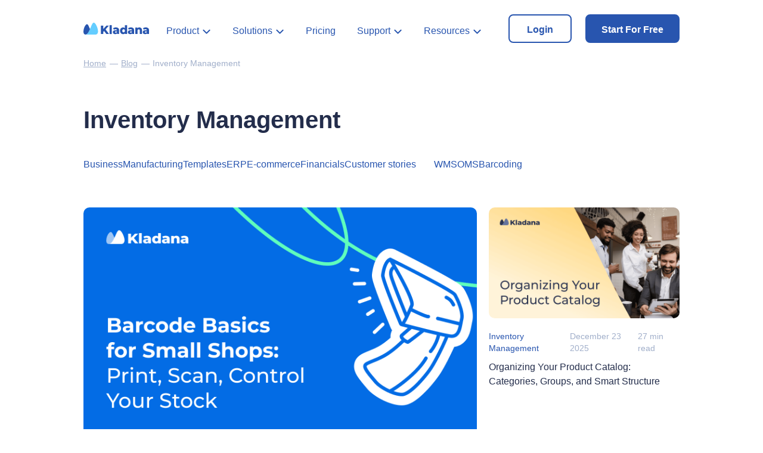

--- FILE ---
content_type: text/html; charset=UTF-8
request_url: https://www.kladana.com/blog/inventory-management/
body_size: 79674
content:

<!doctype html>
<html lang="en-US">
<head>
  <meta charset="UTF-8"/>
  <meta name="viewport" content="width=device-width, initial-scale=1"/>
  <link rel="preload" href="https://www.kladana.com/wp-content/themes/kladana/assets/fonts/montserrat-400-normal.woff2" type="font/woff2" as="font" crossorigin="anonymous">
  <link rel="preload" href="https://www.kladana.com/wp-content/themes/kladana/assets/fonts/montserrat-500-normal.woff2" type="font/woff2" as="font" crossorigin="anonymous">
  <link rel="preload" href="https://www.kladana.com/wp-content/themes/kladana/assets/fonts/montserrat-700-normal.woff2" type="font/woff2" as="font" crossorigin="anonymous">
  <link rel="preload" href="https://www.kladana.com/wp-content/themes/kladana/assets/fonts/montserrat-800-normal.woff2" type="font/woff2" as="font" crossorigin="anonymous">
  <link rel="preload" href="https://www.kladana.com/wp-content/themes/kladana/assets/fonts/montserrat-900-normal.woff2" type="font/woff2" as="font" crossorigin="anonymous">
  <meta name='robots' content='index, follow, max-image-preview:large, max-snippet:-1, max-video-preview:-1' />
<link rel="preload" href="https://www.kladana.com/wp-content/plugins/rate-my-post/public/css/fonts/ratemypost.ttf" type="font/ttf" as="font" crossorigin="anonymous">
	<!-- This site is optimized with the Yoast SEO plugin v26.6 - https://yoast.com/wordpress/plugins/seo/ -->
	<title>Manage your Stock like a Pro | Blog Kladana for SMEs</title>
	<meta name="description" content="Organize your inventory management smartly! Manage stock, track items with barcodes &amp; stay updated on trends, challenges &amp; best practices." />
	<link rel="canonical" href="https://www.kladana.com/blog/inventory-management/" />
	<link rel="next" href="https://www.kladana.com/blog/inventory-management/page/2/" />
	<meta property="og:locale" content="en_US" />
	<meta property="og:type" content="article" />
	<meta property="og:title" content="Manage your Stock like a Pro | Blog Kladana for SMEs" />
	<meta property="og:description" content="Organize your inventory management smartly! Manage stock, track items with barcodes &amp; stay updated on trends, challenges &amp; best practices." />
	<meta property="og:url" content="https://www.kladana.com/blog/inventory-management/" />
	<meta property="og:site_name" content="Kladana" />
	<meta name="twitter:card" content="summary_large_image" />
	<style media="all">img:is([sizes=auto i],[sizes^="auto," i]){contain-intrinsic-size:3000px 1500px}
.post-views.entry-meta>span{margin-right:0!important;font:16px;line-height:1}.post-views.entry-meta>span.post-views-icon.dashicons{display:inline-block;font-size:16px;line-height:1;text-decoration:inherit;vertical-align:middle}.post-views.load-dynamic .post-views-count{color:#fff0;transition:color 0.3s ease-in-out;position:relative}.post-views.load-dynamic.loaded .post-views-count{color:inherit}.post-views.load-dynamic.loading .post-views-count,.post-views.load-dynamic.loading .post-views-count:after{box-sizing:border-box}.post-views.load-dynamic .post-views-count:after{opacity:0;transition:opacity 0.3s ease-in-out;position:relative;color:#6610f2}.post-views.load-dynamic.loading .post-views-count:after{content:'';display:block;width:16px;height:16pxpx;border-radius:50%;border:2px solid currentColor;border-color:currentColor #fff0 currentColor #fff0;animation:pvc-loading 1s linear infinite;position:absolute;left:50%;top:50%;transform:translate(-50%,-50%);opacity:1}@keyframes pvc-loading{0%{transform:rotate(0deg)}100%{transform:rotate(360deg)}}
/*! This file is auto-generated */
.wp-block-button__link{color:#fff;background-color:#32373c;border-radius:9999px;box-shadow:none;text-decoration:none;padding:calc(.667em + 2px) calc(1.333em + 2px);font-size:1.125em}.wp-block-file__button{background:#32373c;color:#fff;text-decoration:none}
.rmp-results-widget p:empty:before,.rmp-widgets-container p:empty:before,.widget_rate-my-post-top-rated-widget p:empty:before{display:none}@font-face{font-family:ratemypost;src:url(//www.kladana.com/wp-content/plugins/rate-my-post/public/css/fonts/ratemypost.eot);src:url(//www.kladana.com/wp-content/plugins/rate-my-post/public/css/fonts/ratemypost.eot#iefix)format("embedded-opentype"),url(//www.kladana.com/wp-content/plugins/rate-my-post/public/css/fonts/ratemypost.ttf)format("truetype"),url(//www.kladana.com/wp-content/plugins/rate-my-post/public/css/fonts/ratemypost.woff)format("woff"),url(//www.kladana.com/wp-content/plugins/rate-my-post/public/css/fonts/ratemypost.svg#ratemypost)format("svg");font-weight:400;font-style:normal;font-display:block}[class*=\ rmp-icon--],[class^=rmp-icon--]{speak:none;font-variant:normal;text-transform:none;-webkit-font-smoothing:antialiased;-moz-osx-font-smoothing:grayscale;font-style:normal;font-weight:400;line-height:1;font-family:ratemypost!important}.rmp-widgets-container.rmp-wp-plugin.rmp-main-container{text-align:center;margin:1rem 0}.rmp-widgets-container.rmp-wp-plugin.rmp-main-container p{margin:0}.rmp-widgets-container.rmp-wp-plugin.rmp-main-container .rmp-rating-widget--hidden{display:none}.rmp-widgets-container.rmp-wp-plugin.rmp-main-container .rmp-rating-widget__icons{margin:0 0 .4rem}.rmp-widgets-container.rmp-wp-plugin.rmp-main-container .rmp-rating-widget__icons-list{margin:0;padding:0;list-style-type:none}.rmp-widgets-container.rmp-wp-plugin.rmp-main-container .rmp-rating-widget__icons-list:before{content:""}.rmp-widgets-container.rmp-wp-plugin.rmp-main-container .rmp-rating-widget__icons-list__icon{margin:0;display:inline-block}.rmp-widgets-container.rmp-wp-plugin.rmp-main-container .rmp-rating-widget__hover-text{margin:0 0 .4rem}.rmp-widgets-container.rmp-wp-plugin.rmp-main-container .rmp-rating-widget__submit-btn{display:none}.rmp-widgets-container.rmp-wp-plugin.rmp-main-container .rmp-rating-widget__submit-btn--visible{display:inline-block}.rmp-widgets-container.rmp-wp-plugin.rmp-main-container .rmp-rating-widget__results{margin:0 0 .4rem}.rmp-widgets-container.rmp-wp-plugin.rmp-main-container .rmp-rating-widget__results--hidden{margin:0;display:none}.rmp-widgets-container.rmp-wp-plugin.rmp-main-container .rmp-rating-widget__not-rated{margin:0 0 .4rem}.rmp-widgets-container.rmp-wp-plugin.rmp-main-container .rmp-rating-widget__not-rated--hidden{margin:0;display:none}.rmp-widgets-container.rmp-wp-plugin.rmp-main-container .rmp-rating-widget__msg{margin:.4rem 0}.rmp-widgets-container.rmp-wp-plugin.rmp-main-container .rmp-rating-widget__msg--alert{color:#dc3545}.rmp-widgets-container.rmp-wp-plugin.rmp-main-container .rmp-feedback-widget{display:none}.rmp-widgets-container.rmp-wp-plugin.rmp-main-container .rmp-feedback-widget--visible{display:block}.rmp-widgets-container.rmp-wp-plugin.rmp-main-container .rmp-feedback-widget__text{margin:0 0 .4rem}.rmp-widgets-container.rmp-wp-plugin.rmp-main-container .rmp-feedback-widget__input{min-width:250px;max-width:630px;margin-bottom:.4rem;margin-left:auto;margin-right:auto;display:block}.rmp-widgets-container.rmp-wp-plugin.rmp-main-container .rmp-feedback-widget__msg--alert{color:#dc3545}.rmp-widgets-container.rmp-wp-plugin.rmp-main-container .rmp-feedback-widget__loader{width:80px;height:40px;display:none;position:relative;left:50%;transform:translate(-50%)}.rmp-widgets-container.rmp-wp-plugin.rmp-main-container .rmp-feedback-widget__loader--visible{display:block}.rmp-widgets-container.rmp-wp-plugin.rmp-main-container .rmp-feedback-widget__loader div{background:#ffcc36;width:16px;animation:1.2s cubic-bezier(0,.5,.5,1) infinite rmp-feedback-widget__loader;display:inline-block;position:absolute;left:8px}.rmp-widgets-container.rmp-wp-plugin.rmp-main-container .rmp-feedback-widget__loader div:first-child{animation-delay:-.24s;left:8px}.rmp-widgets-container.rmp-wp-plugin.rmp-main-container .rmp-feedback-widget__loader div:nth-child(2){animation-delay:-.12s;left:32px}.rmp-widgets-container.rmp-wp-plugin.rmp-main-container .rmp-feedback-widget__loader div:nth-child(3){animation-delay:0;left:56px}.rmp-widgets-container.rmp-wp-plugin.rmp-main-container .rmp-social-widget{display:none}.rmp-widgets-container.rmp-wp-plugin.rmp-main-container .rmp-social-widget--visible{display:block}.rmp-widgets-container.rmp-wp-plugin.rmp-main-container .rmp-social-widget a{color:#fff}.rmp-tr-posts-widget__post{margin-top:6px}.rmp-tr-posts-widget__post p{margin-bottom:1.5rem!important}.rmp-tr-posts-widget__star-rating{font-size:14px}.rmp-tr-posts-widget__star-rating p{margin:0;padding:0}.rmp-tr-posts-widget__img{-o-object-fit:cover;object-fit:cover;width:150px;height:150px;display:block}.rmp-tr-posts-widget__link{box-shadow:none;text-decoration:none;display:block}.rmp-icon--star:before{content:""}.rmp-icon--heart:before{content:""}.rmp-icon--trophy:before{content:""}.rmp-icon--smile-o:before{content:""}.rmp-icon--thumbs-up:before{content:""}.rmp-icon--twitter{color:#fff;background:#55acee}.rmp-icon--twitter:before{content:""}.rmp-icon--facebook{color:#fff;background:#3b5998}.rmp-icon--facebook:before,.rmp-icon--facebook-f:before{content:""}.rmp-icon--pinterest{color:#fff;background:#cb2027}.rmp-icon--pinterest:before{content:""}.rmp-icon--linkedin{color:#fff;background:#007bb5}.rmp-icon--linkedin:before{content:""}.rmp-icon--youtube-square{color:#fff;background:#b00}.rmp-icon--youtube-square:before{content:""}.rmp-icon--instagram{color:#fff;background:#125688}.rmp-icon--instagram:before{content:""}.rmp-icon--flickr{color:#fff;background:#f40083}.rmp-icon--flickr:before{content:""}.rmp-icon--reddit{color:#fff;background:#ff5700}.rmp-icon--reddit:before{content:""}.rmp-icon--ratings{color:#ccc;font-size:1rem}.rmp-rating-widget .rmp-icon--ratings{font-size:2.5rem}.rmp-icon--full-highlight{color:#ff912c}.rmp-rating-widget .rmp-icon--full-highlight{color:#ffe699}.rmp-icon--half-highlight{background:linear-gradient(90deg,#ff912c 50%,#ccc 50%);-webkit-text-fill-color:transparent;-webkit-background-clip:text}.rmp-rating-widget .rmp-icon--half-highlight{background:linear-gradient(90deg,#ffe699 50%,#ccc 50%);-webkit-text-fill-color:transparent;-webkit-background-clip:text}@media (hover:hover){.rmp-rating-widget .rmp-icon--hovered{color:#ffcc36;-webkit-background-clip:initial;-webkit-text-fill-color:initial;background:0 0;transition:color .1s ease-in}}.rmp-rating-widget .rmp-icon--processing-rating{color:#ff912c;-webkit-background-clip:initial;-webkit-text-fill-color:initial;background:0 0}.rmp-social-widget .rmp-icon--social{text-align:center;width:70px;box-shadow:none;border-radius:50%;margin:5px 2px;padding:20px;font-family:ratemypost;font-size:30px;text-decoration:none;transition-property:none;display:inline-block}.rmp-social-widget .rmp-icon--social:hover{filter:contrast(140%);color:#fff;box-shadow:none;text-decoration:none;transition-property:none}.rmp-heading{margin:0 0 .4rem}.rmp-heading--title{font-size:1.625rem;font-weight:400}.rmp-widgets-container.rmp-wp-plugin.rmp-main-container .rmp-heading{margin:0 0 .4rem}.rmp-btn{color:#fff;background-color:#ffcc36;border:none;margin-bottom:.4rem;padding:.5rem;font-size:1rem;text-decoration:none}.rmp-btn:focus,.rmp-btn:hover{background:initial;color:#fff;cursor:pointer;background-color:#ffd966;border:none;margin-bottom:.4rem;padding:.5rem;font-size:1rem;text-decoration:none}.rmp-btn--large,.rmp-btn--large:focus,.rmp-btn--large:hover{padding:.8rem}.rmp-results-widget__visual-rating{margin-right:.3rem;display:inline-block;position:relative}.rmp-results-widget__avg-rating,.rmp-results-widget__vote-count{display:inline-block}.rmp-archive-results-widget{vertical-align:top;margin-left:.4rem;font-size:.9rem;display:inline-block;position:relative}.rmp-archive-results-widget--excluded-post{display:none}.rmp-archive-results-widget .rmp-icon{font-size:.9rem}@keyframes rmp-feedback-widget__loader{0%{height:32px;top:4px}to,50%{height:16px;top:12px}}.rmp-amp-results-widget .rmp-amp-results-widget__stars{display:inline}.rmp-amp-results-widget .rmp-amp-results-widget__average-rating,.rmp-amp-results-widget .rmp-amp-results-widget__vote-count{display:inline-block;position:relative;bottom:4px}.rmp-amp-results-widget .rmp-icon:before{content:"★";color:#ccc;margin:-2px;font-size:26px}.rmp-amp-results-widget .rmp-icon{font-size:26px;font-style:normal;line-height:26px}.rmp-amp-results-widget .rmp-icon--full-highlight:before{color:#ff912c}.rmp-amp-results-widget .rmp-icon--half-highlight:before{background:linear-gradient(90deg,#ff912c 50%,#ccc 50%);-webkit-text-fill-color:transparent;-webkit-background-clip:text}.rmp-amp-rating-widget{text-align:center}#rmp-amp-rating-widget__title{margin-bottom:.5rem;font-size:1.8rem}.rmp-amp-rating-widget .rmp-amp-rating-widget__subtitle{margin-bottom:0}#rmp-amp-action,#rmp-amp-post-id{display:none}.rmp-amp-centered-fieldset{max-width:100%;margin-left:auto;margin-right:auto}.rmp-amp-rating-widget__fieldset{--star-size:3;-webkit-user-select:none;user-select:none;font-size:3em;font-size:calc(var(--star-size)*1em);cursor:pointer;-webkit-tap-highlight-color:#0000;-webkit-tap-highlight-color:transparent;direction:rtl;unicode-bidi:bidi-override;border:none;margin-bottom:16px;padding:0;line-height:normal}.rmp-amp-rating-widget__fieldset>label{width:1.1em;width:calc(var(--star-size)/3*1.1em);display:inline-block;position:relative}.rmp-amp-rating-widget__fieldset:not(:hover)>input:checked~label,.rmp-amp-rating-widget__fieldset>:hover,.rmp-amp-rating-widget__fieldset>:hover~label{color:#0000;cursor:inherit}.rmp-amp-rating-widget__fieldset:not(:hover)>input:checked~label:before,.rmp-amp-rating-widget__fieldset>:hover:before,.rmp-amp-rating-widget__fieldset>:hover~label:before{content:"★";color:gold;position:absolute}.rmp-amp-rating-widget__fieldset>input{transform:scale(3);transform:scale(var(--star-size));top:-.5em;top:calc(var(--star-size)/6*-1em);margin-left:-2.5em;margin-left:calc(var(--star-size)/6*-5em);z-index:2;opacity:0;font-size:initial;position:relative}form.amp-form-submit-error [submit-error]{color:red}.rmp-amp-rating-widget__not-rated--hidden,.rmp-amp-rating-widget__results--hidden,label#rmp-amp-post-nonce{display:none}
.rmp-rating-widget .rmp-icon--half-highlight{background:-webkit-gradient(linear,left top,right top,color-stop(50%,#ffb414),color-stop(50%,#ccc));background:linear-gradient(to right,#ffb414 50%,#ccc 50%);-webkit-background-clip:text;-webkit-text-fill-color:transparent}.rmp-rating-widget .rmp-icon--full-highlight{color:#ffb414}.rmp-rating-widget .rmp-icon--processing-rating{color:#ff912c;-webkit-background-clip:initial;-webkit-text-fill-color:initial;background:0 0}@media (hover:hover){.rmp-rating-widget .rmp-icon--hovered{color:#db5202;-webkit-background-clip:initial;-webkit-text-fill-color:initial;background:0 0;-webkit-transition:.1s color ease-in;transition:.1s color ease-in}}.rmp-rating-widget .rmp-icon--processing-rating{color:#ff912c;-webkit-background-clip:initial;-webkit-text-fill-color:initial;background:0 0}.rmp-rating-widget .rmp-icon--half-highlight{background:-webkit-gradient(linear,left top,right top,color-stop(50%,#ffb414),color-stop(50%,#ccc));background:linear-gradient(to right,#ffb414 50%,#ccc 50%);-webkit-background-clip:text;-webkit-text-fill-color:transparent}.rmp-rating-widget .rmp-icon--full-highlight{color:#ffb414}.rmp-rating-widget .rmp-icon--processing-rating{color:#ff912c;-webkit-background-clip:initial;-webkit-text-fill-color:initial;background:0 0}@media (hover:hover){.rmp-rating-widget .rmp-icon--hovered{color:#db5202;-webkit-background-clip:initial;-webkit-text-fill-color:initial;background:0 0;-webkit-transition:.1s color ease-in;transition:.1s color ease-in}}.rmp-rating-widget .rmp-icon--processing-rating{color:#ff912c;-webkit-background-clip:initial;-webkit-text-fill-color:initial;background:0 0}
@charset "UTF-8";.flex-row{flex-direction:row!important}.flex-column{flex-direction:column!important}.flex-row-reverse{flex-direction:row-reverse!important}.flex-column-reverse{flex-direction:column-reverse!important}.flex-wrap{flex-wrap:wrap!important}.flex-nowrap{flex-wrap:nowrap!important}.flex-wrap-reverse{flex-wrap:wrap-reverse!important}.justify-content-start{justify-content:flex-start!important}.justify-content-end{justify-content:flex-end!important}.justify-content-center{justify-content:center!important}.justify-content-between{justify-content:space-between!important}.justify-content-around{justify-content:space-around!important}.align-items-start{align-items:flex-start!important}.align-items-end{align-items:flex-end!important}.align-items-center{align-items:center!important}.align-items-baseline{align-items:baseline!important}.align-items-stretch{align-items:stretch!important}.align-content-start{align-content:flex-start!important}.align-content-end{align-content:flex-end!important}.align-content-center{align-content:center!important}.align-content-between{align-content:space-between!important}.align-content-around{align-content:space-around!important}.align-content-stretch{align-content:stretch!important}.align-self-auto{align-self:auto!important}.align-self-start{align-self:flex-start!important}.align-self-end{align-self:flex-end!important}.align-self-center{align-self:center!important}.align-self-baseline{align-self:baseline!important}.align-self-stretch{align-self:stretch!important}@media (min-width:576px){.flex-xs-row{flex-direction:row!important}.flex-xs-column{flex-direction:column!important}.flex-xs-row-reverse{flex-direction:row-reverse!important}.flex-xs-column-reverse{flex-direction:column-reverse!important}.flex-xs-wrap{flex-wrap:wrap!important}.flex-xs-nowrap{flex-wrap:nowrap!important}.flex-xs-wrap-reverse{flex-wrap:wrap-reverse!important}.justify-content-xs-start{justify-content:flex-start!important}.justify-content-xs-end{justify-content:flex-end!important}.justify-content-xs-center{justify-content:center!important}.justify-content-xs-between{justify-content:space-between!important}.justify-content-xs-around{justify-content:space-around!important}.align-items-xs-start{align-items:flex-start!important}.align-items-xs-end{align-items:flex-end!important}.align-items-xs-center{align-items:center!important}.align-items-xs-baseline{align-items:baseline!important}.align-items-xs-stretch{align-items:stretch!important}.align-content-xs-start{align-content:flex-start!important}.align-content-xs-end{align-content:flex-end!important}.align-content-xs-center{align-content:center!important}.align-content-xs-between{align-content:space-between!important}.align-content-xs-around{align-content:space-around!important}.align-content-xs-stretch{align-content:stretch!important}.align-self-xs-auto{align-self:auto!important}.align-self-xs-start{align-self:flex-start!important}.align-self-xs-end{align-self:flex-end!important}.align-self-xs-center{align-self:center!important}.align-self-xs-baseline{align-self:baseline!important}.align-self-xs-stretch{align-self:stretch!important}}@media (min-width:768px){.flex-sm-row{flex-direction:row!important}.flex-sm-column{flex-direction:column!important}.flex-sm-row-reverse{flex-direction:row-reverse!important}.flex-sm-column-reverse{flex-direction:column-reverse!important}.flex-sm-wrap{flex-wrap:wrap!important}.flex-sm-nowrap{flex-wrap:nowrap!important}.flex-sm-wrap-reverse{flex-wrap:wrap-reverse!important}.justify-content-sm-start{justify-content:flex-start!important}.justify-content-sm-end{justify-content:flex-end!important}.justify-content-sm-center{justify-content:center!important}.justify-content-sm-between{justify-content:space-between!important}.justify-content-sm-around{justify-content:space-around!important}.align-items-sm-start{align-items:flex-start!important}.align-items-sm-end{align-items:flex-end!important}.align-items-sm-center{align-items:center!important}.align-items-sm-baseline{align-items:baseline!important}.align-items-sm-stretch{align-items:stretch!important}.align-content-sm-start{align-content:flex-start!important}.align-content-sm-end{align-content:flex-end!important}.align-content-sm-center{align-content:center!important}.align-content-sm-between{align-content:space-between!important}.align-content-sm-around{align-content:space-around!important}.align-content-sm-stretch{align-content:stretch!important}.align-self-sm-auto{align-self:auto!important}.align-self-sm-start{align-self:flex-start!important}.align-self-sm-end{align-self:flex-end!important}.align-self-sm-center{align-self:center!important}.align-self-sm-baseline{align-self:baseline!important}.align-self-sm-stretch{align-self:stretch!important}}@media (min-width:992px){.flex-md-row{flex-direction:row!important}.flex-md-column{flex-direction:column!important}.flex-md-row-reverse{flex-direction:row-reverse!important}.flex-md-column-reverse{flex-direction:column-reverse!important}.flex-md-wrap{flex-wrap:wrap!important}.flex-md-nowrap{flex-wrap:nowrap!important}.flex-md-wrap-reverse{flex-wrap:wrap-reverse!important}.justify-content-md-start{justify-content:flex-start!important}.justify-content-md-end{justify-content:flex-end!important}.justify-content-md-center{justify-content:center!important}.justify-content-md-between{justify-content:space-between!important}.justify-content-md-around{justify-content:space-around!important}.align-items-md-start{align-items:flex-start!important}.align-items-md-end{align-items:flex-end!important}.align-items-md-center{align-items:center!important}.align-items-md-baseline{align-items:baseline!important}.align-items-md-stretch{align-items:stretch!important}.align-content-md-start{align-content:flex-start!important}.align-content-md-end{align-content:flex-end!important}.align-content-md-center{align-content:center!important}.align-content-md-between{align-content:space-between!important}.align-content-md-around{align-content:space-around!important}.align-content-md-stretch{align-content:stretch!important}.align-self-md-auto{align-self:auto!important}.align-self-md-start{align-self:flex-start!important}.align-self-md-end{align-self:flex-end!important}.align-self-md-center{align-self:center!important}.align-self-md-baseline{align-self:baseline!important}.align-self-md-stretch{align-self:stretch!important}}@media (min-width:1200px){.flex-lg-row{flex-direction:row!important}.flex-lg-column{flex-direction:column!important}.flex-lg-row-reverse{flex-direction:row-reverse!important}.flex-lg-column-reverse{flex-direction:column-reverse!important}.flex-lg-wrap{flex-wrap:wrap!important}.flex-lg-nowrap{flex-wrap:nowrap!important}.flex-lg-wrap-reverse{flex-wrap:wrap-reverse!important}.justify-content-lg-start{justify-content:flex-start!important}.justify-content-lg-end{justify-content:flex-end!important}.justify-content-lg-center{justify-content:center!important}.justify-content-lg-between{justify-content:space-between!important}.justify-content-lg-around{justify-content:space-around!important}.align-items-lg-start{align-items:flex-start!important}.align-items-lg-end{align-items:flex-end!important}.align-items-lg-center{align-items:center!important}.align-items-lg-baseline{align-items:baseline!important}.align-items-lg-stretch{align-items:stretch!important}.align-content-lg-start{align-content:flex-start!important}.align-content-lg-end{align-content:flex-end!important}.align-content-lg-center{align-content:center!important}.align-content-lg-between{align-content:space-between!important}.align-content-lg-around{align-content:space-around!important}.align-content-lg-stretch{align-content:stretch!important}.align-self-lg-auto{align-self:auto!important}.align-self-lg-start{align-self:flex-start!important}.align-self-lg-end{align-self:flex-end!important}.align-self-lg-center{align-self:center!important}.align-self-lg-baseline{align-self:baseline!important}.align-self-lg-stretch{align-self:stretch!important}}.m-0{margin:0!important}.mt-0,.my-0{margin-top:0!important}.mr-0,.mx-0{margin-right:0!important}.mb-0,.my-0{margin-bottom:0!important}.ml-0,.mx-0{margin-left:0!important}.m-1{margin:.25rem!important}.mt-1,.my-1{margin-top:.25rem!important}.mr-1,.mx-1{margin-right:.25rem!important}.mb-1,.my-1{margin-bottom:.25rem!important}.ml-1,.mx-1{margin-left:.25rem!important}.m-2{margin:.5rem!important}.mt-2,.my-2{margin-top:.5rem!important}.mr-2,.mx-2{margin-right:.5rem!important}.mb-2,.my-2{margin-bottom:.5rem!important}.ml-2,.mx-2{margin-left:.5rem!important}.m-3{margin:1rem!important}.mt-3,.my-3{margin-top:1rem!important}.mr-3,.mx-3{margin-right:1rem!important}.mb-3,.my-3{margin-bottom:1rem!important}.ml-3,.mx-3{margin-left:1rem!important}.m-4{margin:1.5rem!important}.mt-4,.my-4{margin-top:1.5rem!important}.mr-4,.mx-4{margin-right:1.5rem!important}.mb-4,.my-4{margin-bottom:1.5rem!important}.ml-4,.mx-4{margin-left:1.5rem!important}.m-5{margin:3rem!important}.mt-5,.my-5{margin-top:3rem!important}.mr-5,.mx-5{margin-right:3rem!important}.mb-5,.my-5{margin-bottom:3rem!important}.ml-5,.mx-5{margin-left:3rem!important}.p-0{padding:0!important}.pt-0,.py-0{padding-top:0!important}.pr-0,.px-0{padding-right:0!important}.pb-0,.py-0{padding-bottom:0!important}.pl-0,.px-0{padding-left:0!important}.p-1{padding:.25rem!important}.pt-1,.py-1{padding-top:.25rem!important}.pr-1,.px-1{padding-right:.25rem!important}.pb-1,.py-1{padding-bottom:.25rem!important}.pl-1,.px-1{padding-left:.25rem!important}.p-2{padding:.5rem!important}.pt-2,.py-2{padding-top:.5rem!important}.pr-2,.px-2{padding-right:.5rem!important}.pb-2,.py-2{padding-bottom:.5rem!important}.pl-2,.px-2{padding-left:.5rem!important}.p-3{padding:1rem!important}.pt-3,.py-3{padding-top:1rem!important}.pr-3,.px-3{padding-right:1rem!important}.pb-3,.py-3{padding-bottom:1rem!important}.pl-3,.px-3{padding-left:1rem!important}.p-4{padding:1.5rem!important}.pt-4,.py-4{padding-top:1.5rem!important}.pr-4,.px-4{padding-right:1.5rem!important}.pb-4,.py-4{padding-bottom:1.5rem!important}.pl-4,.px-4{padding-left:1.5rem!important}.p-5{padding:3rem!important}.pt-5,.py-5{padding-top:3rem!important}.pr-5,.px-5{padding-right:3rem!important}.pb-5,.py-5{padding-bottom:3rem!important}.pl-5,.px-5{padding-left:3rem!important}.m-auto{margin:auto!important}.mt-auto,.my-auto{margin-top:auto!important}.mr-auto,.mx-auto{margin-right:auto!important}.mb-auto,.my-auto{margin-bottom:auto!important}.ml-auto,.mx-auto{margin-left:auto!important}@media (min-width:576px){.m-xs-0{margin:0!important}.mt-xs-0,.my-xs-0{margin-top:0!important}.mr-xs-0,.mx-xs-0{margin-right:0!important}.mb-xs-0,.my-xs-0{margin-bottom:0!important}.ml-xs-0,.mx-xs-0{margin-left:0!important}.m-xs-1{margin:.25rem!important}.mt-xs-1,.my-xs-1{margin-top:.25rem!important}.mr-xs-1,.mx-xs-1{margin-right:.25rem!important}.mb-xs-1,.my-xs-1{margin-bottom:.25rem!important}.ml-xs-1,.mx-xs-1{margin-left:.25rem!important}.m-xs-2{margin:.5rem!important}.mt-xs-2,.my-xs-2{margin-top:.5rem!important}.mr-xs-2,.mx-xs-2{margin-right:.5rem!important}.mb-xs-2,.my-xs-2{margin-bottom:.5rem!important}.ml-xs-2,.mx-xs-2{margin-left:.5rem!important}.m-xs-3{margin:1rem!important}.mt-xs-3,.my-xs-3{margin-top:1rem!important}.mr-xs-3,.mx-xs-3{margin-right:1rem!important}.mb-xs-3,.my-xs-3{margin-bottom:1rem!important}.ml-xs-3,.mx-xs-3{margin-left:1rem!important}.m-xs-4{margin:1.5rem!important}.mt-xs-4,.my-xs-4{margin-top:1.5rem!important}.mr-xs-4,.mx-xs-4{margin-right:1.5rem!important}.mb-xs-4,.my-xs-4{margin-bottom:1.5rem!important}.ml-xs-4,.mx-xs-4{margin-left:1.5rem!important}.m-xs-5{margin:3rem!important}.mt-xs-5,.my-xs-5{margin-top:3rem!important}.mr-xs-5,.mx-xs-5{margin-right:3rem!important}.mb-xs-5,.my-xs-5{margin-bottom:3rem!important}.ml-xs-5,.mx-xs-5{margin-left:3rem!important}.p-xs-0{padding:0!important}.pt-xs-0,.py-xs-0{padding-top:0!important}.pr-xs-0,.px-xs-0{padding-right:0!important}.pb-xs-0,.py-xs-0{padding-bottom:0!important}.pl-xs-0,.px-xs-0{padding-left:0!important}.p-xs-1{padding:.25rem!important}.pt-xs-1,.py-xs-1{padding-top:.25rem!important}.pr-xs-1,.px-xs-1{padding-right:.25rem!important}.pb-xs-1,.py-xs-1{padding-bottom:.25rem!important}.pl-xs-1,.px-xs-1{padding-left:.25rem!important}.p-xs-2{padding:.5rem!important}.pt-xs-2,.py-xs-2{padding-top:.5rem!important}.pr-xs-2,.px-xs-2{padding-right:.5rem!important}.pb-xs-2,.py-xs-2{padding-bottom:.5rem!important}.pl-xs-2,.px-xs-2{padding-left:.5rem!important}.p-xs-3{padding:1rem!important}.pt-xs-3,.py-xs-3{padding-top:1rem!important}.pr-xs-3,.px-xs-3{padding-right:1rem!important}.pb-xs-3,.py-xs-3{padding-bottom:1rem!important}.pl-xs-3,.px-xs-3{padding-left:1rem!important}.p-xs-4{padding:1.5rem!important}.pt-xs-4,.py-xs-4{padding-top:1.5rem!important}.pr-xs-4,.px-xs-4{padding-right:1.5rem!important}.pb-xs-4,.py-xs-4{padding-bottom:1.5rem!important}.pl-xs-4,.px-xs-4{padding-left:1.5rem!important}.p-xs-5{padding:3rem!important}.pt-xs-5,.py-xs-5{padding-top:3rem!important}.pr-xs-5,.px-xs-5{padding-right:3rem!important}.pb-xs-5,.py-xs-5{padding-bottom:3rem!important}.pl-xs-5,.px-xs-5{padding-left:3rem!important}.m-xs-auto{margin:auto!important}.mt-xs-auto,.my-xs-auto{margin-top:auto!important}.mr-xs-auto,.mx-xs-auto{margin-right:auto!important}.mb-xs-auto,.my-xs-auto{margin-bottom:auto!important}.ml-xs-auto,.mx-xs-auto{margin-left:auto!important}}@media (min-width:768px){.m-sm-0{margin:0!important}.mt-sm-0,.my-sm-0{margin-top:0!important}.mr-sm-0,.mx-sm-0{margin-right:0!important}.mb-sm-0,.my-sm-0{margin-bottom:0!important}.ml-sm-0,.mx-sm-0{margin-left:0!important}.m-sm-1{margin:.25rem!important}.mt-sm-1,.my-sm-1{margin-top:.25rem!important}.mr-sm-1,.mx-sm-1{margin-right:.25rem!important}.mb-sm-1,.my-sm-1{margin-bottom:.25rem!important}.ml-sm-1,.mx-sm-1{margin-left:.25rem!important}.m-sm-2{margin:.5rem!important}.mt-sm-2,.my-sm-2{margin-top:.5rem!important}.mr-sm-2,.mx-sm-2{margin-right:.5rem!important}.mb-sm-2,.my-sm-2{margin-bottom:.5rem!important}.ml-sm-2,.mx-sm-2{margin-left:.5rem!important}.m-sm-3{margin:1rem!important}.mt-sm-3,.my-sm-3{margin-top:1rem!important}.mr-sm-3,.mx-sm-3{margin-right:1rem!important}.mb-sm-3,.my-sm-3{margin-bottom:1rem!important}.ml-sm-3,.mx-sm-3{margin-left:1rem!important}.m-sm-4{margin:1.5rem!important}.mt-sm-4,.my-sm-4{margin-top:1.5rem!important}.mr-sm-4,.mx-sm-4{margin-right:1.5rem!important}.mb-sm-4,.my-sm-4{margin-bottom:1.5rem!important}.ml-sm-4,.mx-sm-4{margin-left:1.5rem!important}.m-sm-5{margin:3rem!important}.mt-sm-5,.my-sm-5{margin-top:3rem!important}.mr-sm-5,.mx-sm-5{margin-right:3rem!important}.mb-sm-5,.my-sm-5{margin-bottom:3rem!important}.ml-sm-5,.mx-sm-5{margin-left:3rem!important}.p-sm-0{padding:0!important}.pt-sm-0,.py-sm-0{padding-top:0!important}.pr-sm-0,.px-sm-0{padding-right:0!important}.pb-sm-0,.py-sm-0{padding-bottom:0!important}.pl-sm-0,.px-sm-0{padding-left:0!important}.p-sm-1{padding:.25rem!important}.pt-sm-1,.py-sm-1{padding-top:.25rem!important}.pr-sm-1,.px-sm-1{padding-right:.25rem!important}.pb-sm-1,.py-sm-1{padding-bottom:.25rem!important}.pl-sm-1,.px-sm-1{padding-left:.25rem!important}.p-sm-2{padding:.5rem!important}.pt-sm-2,.py-sm-2{padding-top:.5rem!important}.pr-sm-2,.px-sm-2{padding-right:.5rem!important}.pb-sm-2,.py-sm-2{padding-bottom:.5rem!important}.pl-sm-2,.px-sm-2{padding-left:.5rem!important}.p-sm-3{padding:1rem!important}.pt-sm-3,.py-sm-3{padding-top:1rem!important}.pr-sm-3,.px-sm-3{padding-right:1rem!important}.pb-sm-3,.py-sm-3{padding-bottom:1rem!important}.pl-sm-3,.px-sm-3{padding-left:1rem!important}.p-sm-4{padding:1.5rem!important}.pt-sm-4,.py-sm-4{padding-top:1.5rem!important}.pr-sm-4,.px-sm-4{padding-right:1.5rem!important}.pb-sm-4,.py-sm-4{padding-bottom:1.5rem!important}.pl-sm-4,.px-sm-4{padding-left:1.5rem!important}.p-sm-5{padding:3rem!important}.pt-sm-5,.py-sm-5{padding-top:3rem!important}.pr-sm-5,.px-sm-5{padding-right:3rem!important}.pb-sm-5,.py-sm-5{padding-bottom:3rem!important}.pl-sm-5,.px-sm-5{padding-left:3rem!important}.m-sm-auto{margin:auto!important}.mt-sm-auto,.my-sm-auto{margin-top:auto!important}.mr-sm-auto,.mx-sm-auto{margin-right:auto!important}.mb-sm-auto,.my-sm-auto{margin-bottom:auto!important}.ml-sm-auto,.mx-sm-auto{margin-left:auto!important}}@media (min-width:992px){.m-md-0{margin:0!important}.mt-md-0,.my-md-0{margin-top:0!important}.mr-md-0,.mx-md-0{margin-right:0!important}.mb-md-0,.my-md-0{margin-bottom:0!important}.ml-md-0,.mx-md-0{margin-left:0!important}.m-md-1{margin:.25rem!important}.mt-md-1,.my-md-1{margin-top:.25rem!important}.mr-md-1,.mx-md-1{margin-right:.25rem!important}.mb-md-1,.my-md-1{margin-bottom:.25rem!important}.ml-md-1,.mx-md-1{margin-left:.25rem!important}.m-md-2{margin:.5rem!important}.mt-md-2,.my-md-2{margin-top:.5rem!important}.mr-md-2,.mx-md-2{margin-right:.5rem!important}.mb-md-2,.my-md-2{margin-bottom:.5rem!important}.ml-md-2,.mx-md-2{margin-left:.5rem!important}.m-md-3{margin:1rem!important}.mt-md-3,.my-md-3{margin-top:1rem!important}.mr-md-3,.mx-md-3{margin-right:1rem!important}.mb-md-3,.my-md-3{margin-bottom:1rem!important}.ml-md-3,.mx-md-3{margin-left:1rem!important}.m-md-4{margin:1.5rem!important}.mt-md-4,.my-md-4{margin-top:1.5rem!important}.mr-md-4,.mx-md-4{margin-right:1.5rem!important}.mb-md-4,.my-md-4{margin-bottom:1.5rem!important}.ml-md-4,.mx-md-4{margin-left:1.5rem!important}.m-md-5{margin:3rem!important}.mt-md-5,.my-md-5{margin-top:3rem!important}.mr-md-5,.mx-md-5{margin-right:3rem!important}.mb-md-5,.my-md-5{margin-bottom:3rem!important}.ml-md-5,.mx-md-5{margin-left:3rem!important}.p-md-0{padding:0!important}.pt-md-0,.py-md-0{padding-top:0!important}.pr-md-0,.px-md-0{padding-right:0!important}.pb-md-0,.py-md-0{padding-bottom:0!important}.pl-md-0,.px-md-0{padding-left:0!important}.p-md-1{padding:.25rem!important}.pt-md-1,.py-md-1{padding-top:.25rem!important}.pr-md-1,.px-md-1{padding-right:.25rem!important}.pb-md-1,.py-md-1{padding-bottom:.25rem!important}.pl-md-1,.px-md-1{padding-left:.25rem!important}.p-md-2{padding:.5rem!important}.pt-md-2,.py-md-2{padding-top:.5rem!important}.pr-md-2,.px-md-2{padding-right:.5rem!important}.pb-md-2,.py-md-2{padding-bottom:.5rem!important}.pl-md-2,.px-md-2{padding-left:.5rem!important}.p-md-3{padding:1rem!important}.pt-md-3,.py-md-3{padding-top:1rem!important}.pr-md-3,.px-md-3{padding-right:1rem!important}.pb-md-3,.py-md-3{padding-bottom:1rem!important}.pl-md-3,.px-md-3{padding-left:1rem!important}.p-md-4{padding:1.5rem!important}.pt-md-4,.py-md-4{padding-top:1.5rem!important}.pr-md-4,.px-md-4{padding-right:1.5rem!important}.pb-md-4,.py-md-4{padding-bottom:1.5rem!important}.pl-md-4,.px-md-4{padding-left:1.5rem!important}.p-md-5{padding:3rem!important}.pt-md-5,.py-md-5{padding-top:3rem!important}.pr-md-5,.px-md-5{padding-right:3rem!important}.pb-md-5,.py-md-5{padding-bottom:3rem!important}.pl-md-5,.px-md-5{padding-left:3rem!important}.m-md-auto{margin:auto!important}.mt-md-auto,.my-md-auto{margin-top:auto!important}.mr-md-auto,.mx-md-auto{margin-right:auto!important}.mb-md-auto,.my-md-auto{margin-bottom:auto!important}.ml-md-auto,.mx-md-auto{margin-left:auto!important}}@media (min-width:1200px){.m-lg-0{margin:0!important}.mt-lg-0,.my-lg-0{margin-top:0!important}.mr-lg-0,.mx-lg-0{margin-right:0!important}.mb-lg-0,.my-lg-0{margin-bottom:0!important}.ml-lg-0,.mx-lg-0{margin-left:0!important}.m-lg-1{margin:.25rem!important}.mt-lg-1,.my-lg-1{margin-top:.25rem!important}.mr-lg-1,.mx-lg-1{margin-right:.25rem!important}.mb-lg-1,.my-lg-1{margin-bottom:.25rem!important}.ml-lg-1,.mx-lg-1{margin-left:.25rem!important}.m-lg-2{margin:.5rem!important}.mt-lg-2,.my-lg-2{margin-top:.5rem!important}.mr-lg-2,.mx-lg-2{margin-right:.5rem!important}.mb-lg-2,.my-lg-2{margin-bottom:.5rem!important}.ml-lg-2,.mx-lg-2{margin-left:.5rem!important}.m-lg-3{margin:1rem!important}.mt-lg-3,.my-lg-3{margin-top:1rem!important}.mr-lg-3,.mx-lg-3{margin-right:1rem!important}.mb-lg-3,.my-lg-3{margin-bottom:1rem!important}.ml-lg-3,.mx-lg-3{margin-left:1rem!important}.m-lg-4{margin:1.5rem!important}.mt-lg-4,.my-lg-4{margin-top:1.5rem!important}.mr-lg-4,.mx-lg-4{margin-right:1.5rem!important}.mb-lg-4,.my-lg-4{margin-bottom:1.5rem!important}.ml-lg-4,.mx-lg-4{margin-left:1.5rem!important}.m-lg-5{margin:3rem!important}.mt-lg-5,.my-lg-5{margin-top:3rem!important}.mr-lg-5,.mx-lg-5{margin-right:3rem!important}.mb-lg-5,.my-lg-5{margin-bottom:3rem!important}.ml-lg-5,.mx-lg-5{margin-left:3rem!important}.p-lg-0{padding:0!important}.pt-lg-0,.py-lg-0{padding-top:0!important}.pr-lg-0,.px-lg-0{padding-right:0!important}.pb-lg-0,.py-lg-0{padding-bottom:0!important}.pl-lg-0,.px-lg-0{padding-left:0!important}.p-lg-1{padding:.25rem!important}.pt-lg-1,.py-lg-1{padding-top:.25rem!important}.pr-lg-1,.px-lg-1{padding-right:.25rem!important}.pb-lg-1,.py-lg-1{padding-bottom:.25rem!important}.pl-lg-1,.px-lg-1{padding-left:.25rem!important}.p-lg-2{padding:.5rem!important}.pt-lg-2,.py-lg-2{padding-top:.5rem!important}.pr-lg-2,.px-lg-2{padding-right:.5rem!important}.pb-lg-2,.py-lg-2{padding-bottom:.5rem!important}.pl-lg-2,.px-lg-2{padding-left:.5rem!important}.p-lg-3{padding:1rem!important}.pt-lg-3,.py-lg-3{padding-top:1rem!important}.pr-lg-3,.px-lg-3{padding-right:1rem!important}.pb-lg-3,.py-lg-3{padding-bottom:1rem!important}.pl-lg-3,.px-lg-3{padding-left:1rem!important}.p-lg-4{padding:1.5rem!important}.pt-lg-4,.py-lg-4{padding-top:1.5rem!important}.pr-lg-4,.px-lg-4{padding-right:1.5rem!important}.pb-lg-4,.py-lg-4{padding-bottom:1.5rem!important}.pl-lg-4,.px-lg-4{padding-left:1.5rem!important}.p-lg-5{padding:3rem!important}.pt-lg-5,.py-lg-5{padding-top:3rem!important}.pr-lg-5,.px-lg-5{padding-right:3rem!important}.pb-lg-5,.py-lg-5{padding-bottom:3rem!important}.pl-lg-5,.px-lg-5{padding-left:3rem!important}.m-lg-auto{margin:auto!important}.mt-lg-auto,.my-lg-auto{margin-top:auto!important}.mr-lg-auto,.mx-lg-auto{margin-right:auto!important}.mb-lg-auto,.my-lg-auto{margin-bottom:auto!important}.ml-lg-auto,.mx-lg-auto{margin-left:auto!important}}/*! normalize.css v8.0.1 | MIT License | github.com/necolas/normalize.css */html{line-height:1.15;-webkit-text-size-adjust:100%}body{margin:0}main{display:block}h1{margin:.67em 0;font-size:2em}hr{box-sizing:content-box;height:0;overflow:visible}pre{font-size:1em;font-family:monospace,monospace}a{background-color:transparent}abbr[title]{text-decoration:underline;-webkit-text-decoration:underline dotted;text-decoration:underline dotted;border-bottom:none}b,strong{font-weight:bolder}code,kbd,samp{font-size:1em;font-family:monospace,monospace}small{font-size:80%}sub,sup{position:relative;font-size:75%;line-height:0;vertical-align:baseline}sub{bottom:-.25em}sup{top:-.5em}img{border-style:none}button,input,optgroup,select,textarea{margin:0;font-size:100%;line-height:1.15;font-family:inherit}button,input{overflow:visible}button,select{text-transform:none}[type=button],[type=reset],[type=submit],button{-webkit-appearance:button}[type=button]::-moz-focus-inner,[type=reset]::-moz-focus-inner,[type=submit]::-moz-focus-inner,button::-moz-focus-inner{padding:0;border-style:none}[type=button]:-moz-focusring,[type=reset]:-moz-focusring,[type=submit]:-moz-focusring,button:-moz-focusring{outline:1px dotted ButtonText}fieldset{padding:.35em .75em .625em}legend{display:table;box-sizing:border-box;max-width:100%;padding:0;color:inherit;white-space:normal}progress{vertical-align:baseline}textarea{overflow:auto}[type=checkbox],[type=radio]{box-sizing:border-box;padding:0}[type=number]::-webkit-inner-spin-button,[type=number]::-webkit-outer-spin-button{height:auto}[type=search]{outline-offset:-2px;-webkit-appearance:textfield}[type=search]::-webkit-search-decoration{-webkit-appearance:none}::-webkit-file-upload-button{font:inherit;-webkit-appearance:button}details{display:block}summary{display:list-item}template{display:none}[hidden]{display:none}.owl-carousel{display:none;width:100%;-webkit-tap-highlight-color:transparent;position:relative;z-index:1}.owl-carousel .owl-stage{position:relative;touch-action:manipulation;-moz-backface-visibility:hidden}.owl-carousel .owl-stage:after{content:".";display:block;clear:both;visibility:hidden;line-height:0;height:0}.owl-carousel .owl-stage-outer{position:relative;overflow:hidden;-webkit-transform:translate3d(0,0,0)}.owl-carousel .owl-item,.owl-carousel .owl-wrapper{-webkit-backface-visibility:hidden;-moz-backface-visibility:hidden;-ms-backface-visibility:hidden;-webkit-transform:translate3d(0,0,0);-moz-transform:translate3d(0,0,0);-ms-transform:translate3d(0,0,0)}.owl-carousel .owl-item{position:relative;min-height:1px;float:left;-webkit-backface-visibility:hidden;-webkit-tap-highlight-color:transparent;-webkit-touch-callout:none}.owl-carousel .owl-item img{display:block;width:100%}.owl-carousel .owl-dots.disabled,.owl-carousel .owl-nav.disabled{display:none}.owl-carousel .owl-dot,.owl-carousel .owl-nav .owl-next,.owl-carousel .owl-nav .owl-prev{cursor:pointer;-webkit-user-select:none;user-select:none}.owl-carousel .owl-nav button.owl-next,.owl-carousel .owl-nav button.owl-prev,.owl-carousel button.owl-dot{background:0 0;color:inherit;border:none;padding:0!important;font:inherit}.owl-carousel.owl-loaded{display:block}.owl-carousel.owl-loading{opacity:0;display:block}.owl-carousel.owl-hidden{opacity:0}.owl-carousel.owl-refresh .owl-item{visibility:hidden}.owl-carousel.owl-drag .owl-item{touch-action:pan-y;-webkit-user-select:none;user-select:none}.owl-carousel.owl-grab{cursor:move;cursor:grab}.owl-carousel.owl-rtl{direction:rtl}.owl-carousel.owl-rtl .owl-item{float:right}.no-js .owl-carousel{display:block}.owl-carousel .animated{animation-duration:1s;animation-fill-mode:both}.owl-carousel .owl-animated-in{z-index:0}.owl-carousel .owl-animated-out{z-index:1}.owl-carousel .fadeOut{animation-name:fadeOut}@keyframes fadeOut{0%{opacity:1}100%{opacity:0}}.owl-height{transition:height .5s ease-in-out}.owl-carousel .owl-item .owl-lazy{opacity:0;transition:opacity .4s ease}.owl-carousel .owl-item .owl-lazy:not([src]),.owl-carousel .owl-item .owl-lazy[src^=""]{max-height:0}.owl-carousel .owl-item img.owl-lazy{transform-style:preserve-3d}.owl-carousel .owl-video-wrapper{position:relative;height:100%;background:#000}.owl-carousel .owl-video-play-icon{position:absolute;height:80px;width:80px;left:50%;top:50%;margin-left:-40px;margin-top:-40px;background:url(//www.kladana.com/wp-content/themes/kladana/owl.video.play.png) no-repeat;cursor:pointer;z-index:1;-webkit-backface-visibility:hidden;transition:transform .1s ease}.owl-carousel .owl-video-play-icon:hover{transform:scale(1.3,1.3)}.owl-carousel .owl-video-playing .owl-video-play-icon,.owl-carousel .owl-video-playing .owl-video-tn{display:none}.owl-carousel .owl-video-tn{opacity:0;height:100%;background-position:center center;background-repeat:no-repeat;background-size:contain;transition:opacity .4s ease}.owl-carousel .owl-video-frame{position:relative;z-index:1;height:100%;width:100%}.choices{position:relative;margin-bottom:24px;font-size:16px}.choices:focus{outline:0}.choices:last-child{margin-bottom:0}.choices.is-disabled .choices__inner,.choices.is-disabled .choices__input{background-color:#eaeaea;cursor:not-allowed;-webkit-user-select:none;user-select:none}.choices.is-disabled .choices__item{cursor:not-allowed}.choices [hidden]{display:none!important}.choices[data-type*=select-one]{cursor:pointer}.choices[data-type*=select-one] .choices__inner{padding-bottom:7.5px}.choices[data-type*=select-one] .choices__input{display:block;width:100%;padding:10px;border-bottom:1px solid #ddd;background-color:#fff;margin:0}.choices[data-type*=select-one] .choices__button{background-image:url([data-uri]);padding:0;background-size:8px;position:absolute;top:50%;right:0;margin-top:-10px;margin-right:25px;height:20px;width:20px;border-radius:10em;opacity:.5}.choices[data-type*=select-one] .choices__button:focus,.choices[data-type*=select-one] .choices__button:hover{opacity:1}.choices[data-type*=select-one] .choices__button:focus{box-shadow:0 0 0 2px #00bcd4}.choices[data-type*=select-one] .choices__item[data-value=""] .choices__button{display:none}.choices[data-type*=select-one]:after{content:"";height:0;width:0;border-style:solid;border-color:#333 transparent transparent;border-width:5px;position:absolute;right:11.5px;top:50%;margin-top:-2.5px;pointer-events:none}.choices[data-type*=select-one].is-open:after{border-color:transparent transparent #333;margin-top:-7.5px}.choices[data-type*=select-one][dir=rtl]:after{left:11.5px;right:auto}.choices[data-type*=select-one][dir=rtl] .choices__button{right:auto;left:0;margin-left:25px;margin-right:0}.choices[data-type*=select-multiple] .choices__inner,.choices[data-type*=text] .choices__inner{cursor:text}.choices[data-type*=select-multiple] .choices__button,.choices[data-type*=text] .choices__button{position:relative;display:inline-block;margin:0 -4px 0 8px;padding-left:16px;border-left:1px solid #008fa1;background-image:url([data-uri]);background-size:8px;width:8px;line-height:1;opacity:.75;border-radius:0}.choices[data-type*=select-multiple] .choices__button:focus,.choices[data-type*=select-multiple] .choices__button:hover,.choices[data-type*=text] .choices__button:focus,.choices[data-type*=text] .choices__button:hover{opacity:1}.choices__inner{display:inline-block;vertical-align:top;width:100%;background-color:#f9f9f9;padding:7.5px 7.5px 3.75px;border:1px solid #ddd;border-radius:2.5px;font-size:14px;min-height:44px;overflow:hidden}.is-focused .choices__inner,.is-open .choices__inner{border-color:#b7b7b7}.is-open .choices__inner{border-radius:2.5px 2.5px 0 0}.is-flipped.is-open .choices__inner{border-radius:0 0 2.5px 2.5px}.choices__list{margin:0;padding-left:0;list-style:none}.choices__list--single{display:inline-block;padding:4px 16px 4px 4px;width:100%}[dir=rtl] .choices__list--single{padding-right:4px;padding-left:16px}.choices__list--single .choices__item{width:100%}.choices__list--multiple{display:inline}.choices__list--multiple .choices__item{display:inline-block;vertical-align:middle;border-radius:20px;padding:4px 10px;font-size:12px;font-weight:500;margin-right:3.75px;margin-bottom:3.75px;background-color:#00bcd4;border:1px solid #00a5bb;color:#fff;word-break:break-all;box-sizing:border-box}.choices__list--multiple .choices__item[data-deletable]{padding-right:5px}[dir=rtl] .choices__list--multiple .choices__item{margin-right:0;margin-left:3.75px}.choices__list--multiple .choices__item.is-highlighted{background-color:#00a5bb;border:1px solid #008fa1}.is-disabled .choices__list--multiple .choices__item{background-color:#aaa;border:1px solid #919191}.choices__list--dropdown{visibility:hidden;z-index:1;position:absolute;width:100%;background-color:#fff;border:1px solid #ddd;top:100%;margin-top:-1px;border-bottom-left-radius:2.5px;border-bottom-right-radius:2.5px;overflow:hidden;word-break:break-all;will-change:visibility}.choices__list--dropdown.is-active{visibility:visible}.is-open .choices__list--dropdown{border-color:#b7b7b7}.is-flipped .choices__list--dropdown{top:auto;bottom:100%;margin-top:0;margin-bottom:-1px;border-radius:.25rem .25rem 0 0}.choices__list--dropdown .choices__list{position:relative;max-height:300px;overflow:auto;-webkit-overflow-scrolling:touch;will-change:scroll-position}.choices__list--dropdown .choices__item{position:relative;padding:10px;font-size:14px}[dir=rtl] .choices__list--dropdown .choices__item{text-align:right}@media (min-width:640px){.choices__list--dropdown .choices__item--selectable{padding-right:100px}.choices__list--dropdown .choices__item--selectable:after{content:attr(data-select-text);font-size:12px;opacity:0;position:absolute;right:10px;top:50%;transform:translateY(-50%)}[dir=rtl] .choices__list--dropdown .choices__item--selectable{text-align:right;padding-left:100px;padding-right:10px}[dir=rtl] .choices__list--dropdown .choices__item--selectable:after{right:auto;left:10px}}.choices__list--dropdown .choices__item--selectable.is-highlighted{background-color:#f2f2f2}.choices__list--dropdown .choices__item--selectable.is-highlighted:after{opacity:.5}.choices__item{cursor:default}.choices__item--selectable{cursor:pointer}.choices__item--disabled{cursor:not-allowed;-webkit-user-select:none;user-select:none;opacity:.5}.choices__heading{font-weight:600;font-size:12px;padding:10px;border-bottom:1px solid #f7f7f7;color:gray}.choices__button{text-indent:-9999px;-webkit-appearance:none;appearance:none;border:0;background-color:transparent;background-repeat:no-repeat;background-position:center;cursor:pointer}.choices__button:focus,.choices__input:focus{outline:0}.choices__input{display:inline-block;vertical-align:baseline;background-color:#f9f9f9;font-size:14px;margin-bottom:5px;border:0;border-radius:0;max-width:100%;padding:4px 0 4px 2px}[dir=rtl] .choices__input{padding-right:2px;padding-left:0}.choices__placeholder{opacity:.5}.visually-hidden{position:absolute;width:1px;height:1px;margin:-1px;padding:0;overflow:hidden;white-space:nowrap;border:0;clip:rect(0 0 0 0);-webkit-clip-path:inset(100%);clip-path:inset(100%)}.nowrap{white-space:nowrap}.is-bold{font-weight:700}.is-center{text-align:center}.align-center{align-items:center}.flex-center{display:flex;justify-content:center;align-items:center}.flex-end{display:flex;justify-content:flex-end}.hidden{display:none}.like-h1{margin:0;font-weight:900;font-size:32px;line-height:40px}@media (min-width:992px){.like-h1{font-size:40px;line-height:46px}}.like-h2{font-size:30px;font-weight:700;line-height:36px}@media (min-width:992px){.like-h2{font-size:40px;font-weight:700;line-height:46px}}.bg-green{display:flex;justify-content:center;align-items:center;padding:3px 12px;border-radius:20px;background-color:#e6ffd2}ul.custom-list li{padding:0;display:flex;gap:10px}ul.custom-list li::before{display:none}@font-face{font-style:normal;font-weight:400;font-family:Montserrat;font-display:swap;src:url(//www.kladana.com/wp-content/themes/kladana/assets/fonts/montserrat-400-normal.woff2) format("woff2"),url(//www.kladana.com/wp-content/themes/kladana/assets/fonts/montserrat-400-normal.woff) format("woff")}@font-face{font-style:italic;font-weight:400;font-family:Montserrat;font-display:swap;src:url(//www.kladana.com/wp-content/themes/kladana/assets/fonts/montserrat-400-italic.woff2) format("woff2"),url(//www.kladana.com/wp-content/themes/kladana/assets/fonts/montserrat-400-italic.woff) format("woff")}@font-face{font-style:normal;font-weight:500;font-family:Montserrat;font-display:swap;src:url(//www.kladana.com/wp-content/themes/kladana/assets/fonts/montserrat-500-normal.woff2) format("woff2"),url(//www.kladana.com/wp-content/themes/kladana/assets/fonts/montserrat-500-normal.woff) format("woff")}@font-face{font-style:italic;font-weight:500;font-family:Montserrat;font-display:swap;src:url(//www.kladana.com/wp-content/themes/kladana/assets/fonts/montserrat-500-italic.woff2) format("woff2"),url(//www.kladana.com/wp-content/themes/kladana/assets/fonts/montserrat-500-italic.woff) format("woff")}@font-face{font-style:normal;font-weight:700;font-family:Montserrat;font-display:swap;src:url(//www.kladana.com/wp-content/themes/kladana/assets/fonts/montserrat-700-normal.woff2) format("woff2"),url(//www.kladana.com/wp-content/themes/kladana/assets/fonts/montserrat-700-normal.woff) format("woff")}@font-face{font-style:italic;font-weight:700;font-family:Montserrat;font-display:swap;src:url(//www.kladana.com/wp-content/themes/kladana/assets/fonts/montserrat-700-italic.woff2) format("woff2"),url(//www.kladana.com/wp-content/themes/kladana/assets/fonts/montserrat-700-italic.woff) format("woff")}@font-face{font-style:normal;font-weight:800;font-family:Montserrat;font-display:swap;src:url(//www.kladana.com/wp-content/themes/kladana/assets/fonts/montserrat-800-normal.woff2) format("woff2"),url(//www.kladana.com/wp-content/themes/kladana/assets/fonts/montserrat-800-normal.woff) format("woff")}@font-face{font-style:italic;font-weight:800;font-family:Montserrat;font-display:swap;src:url(//www.kladana.com/wp-content/themes/kladana/assets/fonts/montserrat-800-italic.woff2) format("woff2"),url(//www.kladana.com/wp-content/themes/kladana/assets/fonts/montserrat-800-italic.woff) format("woff")}@font-face{font-style:normal;font-weight:900;font-family:Montserrat;font-display:swap;src:url(//www.kladana.com/wp-content/themes/kladana/assets/fonts/montserrat-900-normal.woff2) format("woff2"),url(//www.kladana.com/wp-content/themes/kladana/assets/fonts/montserrat-900-normal.woff) format("woff")}@font-face{font-style:italic;font-weight:900;font-family:Montserrat;font-display:swap;src:url(//www.kladana.com/wp-content/themes/kladana/assets/fonts/montserrat-900-italic.woff2) format("woff2"),url(//www.kladana.com/wp-content/themes/kladana/assets/fonts/montserrat-900-italic.woff) format("woff")}*,::after,::before{box-sizing:border-box}html{scroll-behavior:smooth;scroll-padding-top:60px!important}@media (min-width:992px){html{scroll-padding-top:125px!important}}body.menu-locked,html.menu-locked{position:relative;overflow:hidden;height:100%;touch-action:none;-ms-touch-action:none}body{min-width:320px;font-weight:500;font-family:Montserrat,Arial,sans-serif;font-size:16px;line-height:1.5;color:#232d4b;letter-spacing:normal;word-spacing:normal;-webkit-font-smoothing:antialiased;-moz-osx-font-smoothing:grayscale;text-rendering:optimizelegibility}main{overflow:hidden}dl,h1,h2,h3,h4,h5,h6,ol,p,ul{margin-top:0}h2{font-size:30px;font-weight:700;line-height:36px}@media (min-width:992px){h2{font-size:40px;font-weight:700;line-height:46px}}a{text-decoration:underline}a:hover{text-decoration:none}blockquote,figure{margin:0 0 1rem}img{max-width:100%;height:auto;vertical-align:middle}svg{vertical-align:middle}.container{width:100%;margin-left:auto;margin-right:auto;padding-left:10px;padding-right:10px}@media (max-width:767.98px){.container{padding-left:15px;padding-right:15px}}@media (min-width:576px){.container{max-width:540px}}@media (min-width:768px){.container{max-width:720px}}@media (min-width:992px){.container{max-width:960px}}@media (min-width:1200px){.container{max-width:1020px}}.grecaptcha-badge{display:none!important}#modal__recaptcha #modal__recaptcha__error{margin-top:10px;font-size:14px;line-height:20px;color:#e50347;min-height:20px}.grid{display:flex;flex-wrap:wrap;margin:0 -10px;padding:0;list-style:none}.col-1,.col-10,.col-11,.col-12,.col-2,.col-3,.col-4,.col-5,.col-6,.col-7,.col-8,.col-9,.col-lg-1,.col-lg-10,.col-lg-11,.col-lg-12,.col-lg-2,.col-lg-3,.col-lg-4,.col-lg-5,.col-lg-6,.col-lg-7,.col-lg-8,.col-lg-9,.col-md-1,.col-md-10,.col-md-11,.col-md-12,.col-md-2,.col-md-3,.col-md-4,.col-md-5,.col-md-6,.col-md-7,.col-md-8,.col-md-9,.col-sm-1,.col-sm-10,.col-sm-11,.col-sm-12,.col-sm-2,.col-sm-3,.col-sm-4,.col-sm-5,.col-sm-6,.col-sm-7,.col-sm-8,.col-sm-9,.col-xs-1,.col-xs-10,.col-xs-11,.col-xs-12,.col-xs-2,.col-xs-3,.col-xs-4,.col-xs-5,.col-xs-6,.col-xs-7,.col-xs-8,.col-xs-9{position:relative;width:100%;min-height:1px;margin-bottom:20px;padding-left:10px;padding-right:10px}.col-1{flex:0 0 8.3333333333%;max-width:8.3333333333%}.col-2{flex:0 0 16.6666666667%;max-width:16.6666666667%}.col-3{flex:0 0 25%;max-width:25%}.col-4{flex:0 0 33.3333333333%;max-width:33.3333333333%}.col-5{flex:0 0 41.6666666667%;max-width:41.6666666667%}.col-6{flex:0 0 50%;max-width:50%}.col-7{flex:0 0 58.3333333333%;max-width:58.3333333333%}.col-8{flex:0 0 66.6666666667%;max-width:66.6666666667%}.col-9{flex:0 0 75%;max-width:75%}.col-10{flex:0 0 83.3333333333%;max-width:83.3333333333%}.col-11{flex:0 0 91.6666666667%;max-width:91.6666666667%}.col-12{flex:0 0 100%;max-width:100%}.order-first{order:-1}.order-last{order:13}.order-0{order:0}.order-1{order:1}.order-2{order:2}.order-3{order:3}.order-4{order:4}.order-5{order:5}.order-6{order:6}.order-7{order:7}.order-8{order:8}.order-9{order:9}.order-10{order:10}.order-11{order:11}.order-12{order:12}@media (min-width:576px){.col-xs-1{flex:0 0 8.3333333333%;max-width:8.3333333333%}.col-xs-2{flex:0 0 16.6666666667%;max-width:16.6666666667%}.col-xs-3{flex:0 0 25%;max-width:25%}.col-xs-4{flex:0 0 33.3333333333%;max-width:33.3333333333%}.col-xs-5{flex:0 0 41.6666666667%;max-width:41.6666666667%}.col-xs-6{flex:0 0 50%;max-width:50%}.col-xs-7{flex:0 0 58.3333333333%;max-width:58.3333333333%}.col-xs-8{flex:0 0 66.6666666667%;max-width:66.6666666667%}.col-xs-9{flex:0 0 75%;max-width:75%}.col-xs-10{flex:0 0 83.3333333333%;max-width:83.3333333333%}.col-xs-11{flex:0 0 91.6666666667%;max-width:91.6666666667%}.col-xs-12{flex:0 0 100%;max-width:100%}.order-xs-first{order:-1}.order-xs-last{order:13}.order-xs-0{order:0}.order-xs-1{order:1}.order-xs-2{order:2}.order-xs-3{order:3}.order-xs-4{order:4}.order-xs-5{order:5}.order-xs-6{order:6}.order-xs-7{order:7}.order-xs-8{order:8}.order-xs-9{order:9}.order-xs-10{order:10}.order-xs-11{order:11}.order-xs-12{order:12}}@media (min-width:768px){.col-sm-1{flex:0 0 8.3333333333%;max-width:8.3333333333%}.col-sm-2{flex:0 0 16.6666666667%;max-width:16.6666666667%}.col-sm-3{flex:0 0 25%;max-width:25%}.col-sm-4{flex:0 0 33.3333333333%;max-width:33.3333333333%}.col-sm-5{flex:0 0 41.6666666667%;max-width:41.6666666667%}.col-sm-6{flex:0 0 50%;max-width:50%}.col-sm-7{flex:0 0 58.3333333333%;max-width:58.3333333333%}.col-sm-8{flex:0 0 66.6666666667%;max-width:66.6666666667%}.col-sm-9{flex:0 0 75%;max-width:75%}.col-sm-10{flex:0 0 83.3333333333%;max-width:83.3333333333%}.col-sm-11{flex:0 0 91.6666666667%;max-width:91.6666666667%}.col-sm-12{flex:0 0 100%;max-width:100%}.order-sm-first{order:-1}.order-sm-last{order:13}.order-sm-0{order:0}.order-sm-1{order:1}.order-sm-2{order:2}.order-sm-3{order:3}.order-sm-4{order:4}.order-sm-5{order:5}.order-sm-6{order:6}.order-sm-7{order:7}.order-sm-8{order:8}.order-sm-9{order:9}.order-sm-10{order:10}.order-sm-11{order:11}.order-sm-12{order:12}}@media (min-width:992px){.col-md-1{flex:0 0 8.3333333333%;max-width:8.3333333333%}.col-md-2{flex:0 0 16.6666666667%;max-width:16.6666666667%}.col-md-3{flex:0 0 25%;max-width:25%}.col-md-4{flex:0 0 33.3333333333%;max-width:33.3333333333%}.col-md-5{flex:0 0 41.6666666667%;max-width:41.6666666667%}.col-md-6{flex:0 0 50%;max-width:50%}.col-md-7{flex:0 0 58.3333333333%;max-width:58.3333333333%}.col-md-8{flex:0 0 66.6666666667%;max-width:66.6666666667%}.col-md-9{flex:0 0 75%;max-width:75%}.col-md-10{flex:0 0 83.3333333333%;max-width:83.3333333333%}.col-md-11{flex:0 0 91.6666666667%;max-width:91.6666666667%}.col-md-12{flex:0 0 100%;max-width:100%}.order-md-first{order:-1}.order-md-last{order:13}.order-md-0{order:0}.order-md-1{order:1}.order-md-2{order:2}.order-md-3{order:3}.order-md-4{order:4}.order-md-5{order:5}.order-md-6{order:6}.order-md-7{order:7}.order-md-8{order:8}.order-md-9{order:9}.order-md-10{order:10}.order-md-11{order:11}.order-md-12{order:12}}@media (min-width:1200px){.col-lg-1{flex:0 0 8.3333333333%;max-width:8.3333333333%}.col-lg-2{flex:0 0 16.6666666667%;max-width:16.6666666667%}.col-lg-3{flex:0 0 25%;max-width:25%}.col-lg-4{flex:0 0 33.3333333333%;max-width:33.3333333333%}.col-lg-5{flex:0 0 41.6666666667%;max-width:41.6666666667%}.col-lg-6{flex:0 0 50%;max-width:50%}.col-lg-7{flex:0 0 58.3333333333%;max-width:58.3333333333%}.col-lg-8{flex:0 0 66.6666666667%;max-width:66.6666666667%}.col-lg-9{flex:0 0 75%;max-width:75%}.col-lg-10{flex:0 0 83.3333333333%;max-width:83.3333333333%}.col-lg-11{flex:0 0 91.6666666667%;max-width:91.6666666667%}.col-lg-12{flex:0 0 100%;max-width:100%}.order-lg-first{order:-1}.order-lg-last{order:13}.order-lg-0{order:0}.order-lg-1{order:1}.order-lg-2{order:2}.order-lg-3{order:3}.order-lg-4{order:4}.order-lg-5{order:5}.order-lg-6{order:6}.order-lg-7{order:7}.order-lg-8{order:8}.order-lg-9{order:9}.order-lg-10{order:10}.order-lg-11{order:11}.order-lg-12{order:12}}.d-none{display:none!important}.d-block{display:block!important}.d-flex{display:flex!important}@media (min-width:576px){.d-xs-none{display:none!important}.d-xs-block{display:block!important}.d-xs-flex{display:flex!important}}@media (min-width:768px){.d-sm-none{display:none!important}.d-sm-block{display:block!important}.d-sm-flex{display:flex!important}}@media (min-width:992px){.d-md-none{display:none!important}.d-md-block{display:block!important}.d-md-flex{display:flex!important}}@media (min-width:1200px){.d-lg-none{display:none!important}.d-lg-block{display:block!important}.d-lg-flex{display:flex!important}}.header{position:relative;z-index:999;padding:16px 0;background-color:#fff}@media (min-width:992px){.header{padding-bottom:0;padding-top:24px}}.header__wrap{display:flex;justify-content:space-between;align-items:center}.header__logo{margin-top:-3px;margin-right:19.5px}@media (min-width:992px){.header__logo{padding-bottom:16px}}@media (min-width:1200px){.header__logo{margin-right:28.5px}}@media (min-width:992px){.header__menu{padding-top:4px;padding-right:5px}}.header--sticky{position:sticky;top:0}.header--border{border-bottom:1px solid rgba(35,45,75,.15)}.footer{padding:80px 0 60px}@media (min-width:992px){.footer{padding:120px 0 80px}}@media (min-width:1200px){.footer{padding:160px 0 80px}}.footer hr{margin:0;width:100%;height:1px;background-color:#d7dff0;box-sizing:border-box;overflow:hidden;border:none}.footer__top{margin-bottom:60px;max-width:160px}@media (min-width:768px){.footer__top{max-width:none}}.footer__top .grid{gap:40px}@media (min-width:768px){.footer__top .grid{gap:0}}.footer__top .col-md-3{margin-bottom:0}.footer__center{margin-bottom:60px}.footer__center .grid{gap:40px}@media (min-width:768px){.footer__center .grid{gap:30px}}@media (min-width:992px){.footer__center .grid{gap:0;align-items:center}}.footer__center .col-12{margin:0}.footer__bottom{padding-top:32px}@media (min-width:992px){.footer__bottom{display:flex;justify-content:space-between;gap:88px}}.footer__bottom p{margin:0;margin-bottom:10px;font-size:12px;line-height:20px;font-weight:500;color:#232d4b}@media (max-width:767.98px){.footer__bottom p{margin-bottom:16px}}.footer__bottom p:last-of-type{margin-bottom:0}.footer__logo{margin-bottom:30px}@media (min-width:768px){.footer__logo{margin-bottom:15px}}@media (min-width:992px){.footer__logo{margin-bottom:20px;display:flex;align-items:flex-end}}.footer__logo svg{width:120px;height:20px}.footer__logo p{font-size:14px;line-height:18px;margin:13px 0 0}@media (min-width:992px){.footer__logo p{margin:0 0 0 12px}}.footer__menu{margin:0;padding:0;list-style:none}@media (max-width:767.98px){.footer__menu{text-align:center;margin-top:35px}}@media (max-width:767.98px){.footer__menu--second{margin-top:0}}.footer__menu.communicate .footer__item:last-of-type,.footer__menu.legal .footer__item:last-of-type,.footer__menu.solutions .footer__item:last-of-type{margin-bottom:0}@media (max-width:767.98px){.footer__menu.communicate .footer__item:last-of-type,.footer__menu.legal .footer__item:last-of-type,.footer__menu.solutions .footer__item:last-of-type{margin-bottom:20px}}@media (min-width:768px){.footer__menu.communicate .footer__item:last-of-type,.footer__menu.legal .footer__item:last-of-type,.footer__menu.solutions .footer__item:last-of-type{margin-bottom:20px}}.footer__item{margin-bottom:15px;text-align:left}.footer__link{text-decoration:none;font-size:14px;line-height:18px;font-weight:700;color:#2855af}@media (min-width:768px) and (max-width:991.98px){.footer__socials{padding-left:25px}}.footer__contacts{font-size:14px;line-height:1.57;text-align:center}@media (min-width:992px){.footer__contacts{text-align:left}}@media (min-width:768px) and (max-width:991.98px){.footer__contacts{margin-bottom:40px}}.footer__contacts p{margin:0}.footer__contacts a{display:inline-block;margin-top:14px;color:#2855af;text-decoration:none}.footer__contacts a:hover{text-decoration:underline}@media (min-width:768px){.footer__contacts br{display:none}}.footer__caption{margin:0;padding:0;margin-bottom:20px;font-size:14px;line-height:18px;font-weight:700;color:#232d4b}@media (max-width:767.98px){.footer__caption{margin-bottom:24px}}.footer .menu--footer li.menu__item{margin-top:0;margin-bottom:15px}@media (max-width:575.98px){.footer .menu--footer li.menu__item{margin-bottom:8px}}.footer .menu--footer li.menu__item:last-of-type{margin-bottom:0}.footer .menu--footer a.menu__link{font-size:14px;line-height:18px}.footer #menu-footer_one .menu__item.mail a.menu__link{line-height:20px;font-weight:500}.footer #menu-footer_bottom{display:flex;flex-direction:row;flex-wrap:wrap;gap:15px}.footer #menu-footer_bottom li{margin-bottom:0}.page--blog{overflow:unset}.page--index,.page--pricing{padding-bottom:60px}@media (min-width:768px){.page--index,.page--pricing{padding-bottom:15px}}.page--tour{padding-bottom:60px}@media (min-width:992px){.page--tour{padding-bottom:5px}}.page--manufactury{padding-bottom:30px}@media (min-width:992px){.page--manufactury{padding-bottom:10px}}.page--manufactury .presentation{padding-bottom:0}@media (min-width:768px) and (max-width:991.98px){.page--manufactury .presentation{padding-bottom:20px}}@media (min-width:992px){.page--pricing .presentation{padding-bottom:0}}.page--shopify .presentation{padding-bottom:40px}@media (min-width:992px){.page--shopify .presentation{padding-bottom:60px}}.page--warehousing .landing__head-description p:nth-child(2){margin-top:30px}@media (min-width:768px){.page--warehousing .section-3 img{max-width:400px!important}}@media (min-width:992px){.page--warehousing .section-3 img{max-width:none!important}}@media (min-width:768px){.page--warehousing .section-4 img{max-width:400px!important}}@media (min-width:992px){.page--warehousing .section-4 img{max-width:none!important}}@media (min-width:768px){.page--warehousing .section-5 img{max-width:400px!important}}@media (min-width:992px){.page--warehousing .section-5 img{max-width:none!important}}.page--warehousing .section-7{padding-top:160px}@media (max-width:991.98px){.page--warehousing .section-7{padding-top:80px}}@media (min-width:768px){.page--warehousing .section-7 img{max-width:400px!important}}@media (min-width:992px){.page--warehousing .section-7 img{max-width:none!important}}.page__form{padding:40px 0 60px}@media (min-width:768px){.page__form{display:none}}.page__form-title{margin-bottom:20px;text-align:center}.page--integrations .presentation{padding:0}.page--integrations .trial{padding-top:40px;padding-bottom:25px}@media (min-width:768px){.page--integrations .trial{padding-top:0;padding-bottom:0}}.page--integrations .trial .trial__title{margin-bottom:7px}@media (min-width:768px){.page--integrations .trial .trial__title{margin-bottom:4px}}@media (min-width:1200px){.page--integrations .trial .trial__title{margin-bottom:20px}}.page--integrations .trial .trial__text{color:#fff;margin-bottom:33px}@media (min-width:768px){.page--integrations .trial .trial__text{font-size:20px;line-height:28px}}@media (min-width:1200px){.page--integrations .trial .trial__text{font-size:22px;line-height:32px;margin-bottom:40px}}@media (min-width:768px){.page--integrations .trial .trial__wrap{padding-left:10px;padding-right:10px;padding-top:43px;padding-bottom:40px}}@media (min-width:1200px){.page--integrations .trial .trial__wrap{padding-top:62px;padding-bottom:62px}}.page--integrations .trial.trial--integrations{margin:80px 0 80px 0}@media (min-width:768px){.page--integrations .trial.trial--integrations{margin:120px 0 120px 0}}@media (min-width:1200px){.page--integrations .trial.trial--integrations{margin:160px 0 160px 0}}.page--integrations .trial.trial--integrations .trial__title{margin-bottom:33px}@media (min-width:1200px){.page--integrations .trial.trial--integrations .trial__title{margin-bottom:42px}}@media (min-width:768px){.page--integrations .landing__block-2.is-blue .landing__block-2-image img{max-width:100%}}.menu{margin:0;padding:0;list-style:none}@media (max-width:767.98px){.menu--footer{display:flex;flex-direction:column}}.menu--footer li+li{margin-top:15px}@media (min-width:768px){.menu--footer li+li{margin-top:12px}}@media (min-width:768px){.menu--footer .menu__link{font-size:14px;line-height:1.29}}@media (min-width:992px) and (max-width:1199.98px){.menu__item{font-size:14px}}.menu__item.current-menu-item>a{color:#a1afca}@media (min-width:992px){.menu__item--border+.menu__item--button:not(:first-child){margin-left:20px}}@media (min-width:992px){.menu__item+.menu__item--border:not(:first-child){margin-left:40px}}.menu__link{font-weight:700;color:#2855af;text-decoration:none}.menu__link:not(span):hover{text-decoration:underline}.navigation{position:absolute;z-index:99;width:100%;visibility:hidden;opacity:0;transition:.3s ease margin-top;display:none;top:100%;left:0;margin:0;background-color:#fff;overflow-y:auto;height:calc(100vh - 52px);padding:30px 15px}@media (min-width:576px){.navigation{padding-left:0;padding-right:0}}@media (min-width:768px){.navigation{padding-top:40px;padding-bottom:60px}}@media (min-width:992px){.navigation{display:block;padding-top:0;padding-bottom:0;opacity:1;visibility:visible;position:unset;z-index:unset;height:unset}}.navigation.open{visibility:visible;opacity:1;display:block}.navigation__list{margin:0;padding:0;list-style:none;display:flex;flex-direction:column;align-items:flex-start}@media (min-width:576px){.navigation__list{max-width:540px;padding-left:15px;padding-right:15px;margin-left:auto;margin-right:auto}}@media (min-width:768px){.navigation__list{max-width:720px;padding-left:10px;padding-right:10px}}@media (min-width:992px){.navigation__list{flex-direction:row;justify-content:space-between;max-width:none;padding-left:0;padding-right:0}}.navigation__list .link-item:nth-child(4) .navigation__submenu.open .navigation__category-item:nth-child(4) .navigation__category-item-title,.navigation__list .link-item:nth-child(5) .navigation__submenu.open .navigation__category:first-child .navigation__category-item:nth-child(2) .navigation__category-item-title{padding-left:29px;background-repeat:no-repeat;background-position:left;background-size:contain}.navigation__list .link-item:nth-child(4) .navigation__submenu.open .navigation__category-item:nth-child(4) .navigation__category-item-title{background-image:url("data:image/svg+xml;charset=UTF-8,%3csvg xmlns='http://www.w3.org/2000/svg' width='19' height='20' fill='none'%3e%3cpath fill='%23B8E669' d='M7 10a6 6 0 1 1 12 0 6 6 0 0 1-12 0M6 4a6 6 0 0 0 0 12z'/%3e%3c/svg%3e")}.navigation__list .link-item:nth-child(5) .navigation__submenu.open .navigation__category:first-child .navigation__category-item:nth-child(2) .navigation__category-item-title{background-image:url("data:image/svg+xml;charset=UTF-8,%3csvg xmlns='http://www.w3.org/2000/svg' width='19' height='20' fill='none'%3e%3cpath fill='%23B8E669' d='M13.219 2.222v15.556c0 1.227.941 2.222 2.103 2.222h3.68V0h-3.68c-1.162 0-2.103.995-2.103 2.222M6.61 4.444v11.112C6.61 18.01 8.491 20 10.814 20h1.577V0h-1.577C8.492 0 6.609 1.99 6.609 4.444M0 10C-.003 5.706 2.255 1.802 5.783 0v20C2.255 18.198-.003 14.294 0 10'/%3e%3c/svg%3e")}.navigation__element{position:relative;padding-bottom:20px}@media (min-width:992px){.navigation__element{padding-top:16px;padding-bottom:26px}}@media (min-width:992px){.navigation__element--parent::after{position:absolute;content:"";left:0;bottom:0;width:0;height:2px;background-color:#2855af;border-radius:2px;transition:.2s width}}@media (min-width:992px){.navigation__element--parent.open::after{width:100%}}.navigation .link-item{width:100%}@media (min-width:992px){.navigation .link-item{margin-left:20px;width:unset}}.navigation .link-item:first-child{margin-left:0}.navigation .link-item button{position:relative;padding:0 20px 0 0;background-color:transparent;border:0;cursor:pointer}.navigation .link-item button::after{position:absolute;content:"";right:0;top:50%;transform:translateY(-50%);width:15px;height:15px;background-image:url("data:image/svg+xml;charset=UTF-8,%3csvg xmlns='http://www.w3.org/2000/svg' width='16' height='16' viewBox='0 0 16 16' fill='none'%3e%3cpath d='M2.5 6.5L8 12L13.5 6.5' stroke='%232855AF' stroke-width='2' stroke-linecap='round' stroke-linejoin='round'/%3e%3c/svg%3e");background-repeat:no-repeat;background-size:15px 15px;background-position:50% 50%}.navigation .link-item a,.navigation .link-item button{line-height:150%;color:#2855af;font-weight:500;text-decoration:none}.navigation .link-item.current a,.navigation .link-item.current button{color:#a1afca}.navigation .link-item.with-border,.navigation .link-item.with-button{width:100%;height:48px;min-width:106px;border:2px solid #2855af;border-radius:8px}@media (min-width:992px){.navigation .link-item.with-border,.navigation .link-item.with-button{width:unset}}.navigation .link-item.with-border:hover,.navigation .link-item.with-button:hover{cursor:pointer}.navigation .link-item.with-border:hover a,.navigation .link-item.with-button:hover a{color:#fff}.navigation .link-item.with-border .navigation__element,.navigation .link-item.with-button .navigation__element{padding-bottom:0;padding-top:0;text-align:center}.navigation .link-item.with-border a,.navigation .link-item.with-button a{display:flex;justify-content:center;align-items:center;padding:12px 25px;font-weight:700;text-decoration:none;transition:.2s ease color}.navigation .link-item.with-button{margin-top:8px;background-color:#2855af;transition:.2s ease background-color,.2s ease color,.2s ease border-color}@media (min-width:992px){.navigation .link-item.with-button{margin-top:0;margin-left:7px}}.navigation .link-item.with-button:hover{background-color:#234187;border-color:#234187}.navigation .link-item.with-button a{color:#fff}.navigation .link-item.with-border{margin-top:12px;transition:.2s ease background-color,.2s ease color}@media (min-width:992px){.navigation .link-item.with-border{margin-top:0;margin-left:19.5px}}@media (min-width:1200px){.navigation .link-item.with-border{margin-left:28.5px}}.navigation .link-item.with-border:hover{background-color:#2855af}.navigation .link-item.with-border a{color:#2855af}.link-item .navigation__element.open button::after{margin-top:1px;transform:translateY(-50%) rotate(180deg)}.navigation__submenu{display:none;position:unset;width:100%;background-color:#fff}@media (min-width:992px){.navigation__submenu{position:absolute;padding:40px 0 60px;min-height:450px;left:0;top:100%;border-top:1px solid rgba(35,45,75,.15);box-shadow:0 8px 14px rgba(30,55,154,.09)}}.navigation__submenu.open{display:block}.navigation__submenu .container{height:100%}@media (max-width:991.98px){.navigation__submenu .container{padding:0}}.navigation__submenu-inner{height:100%}@media (min-width:992px){.navigation__submenu-inner--poster{display:flex;gap:20px}}@media (min-width:768px){.navigation__submenu-inner--poster .navigation__categories{display:grid;grid-template-columns:repeat(auto-fit,minmax(calc(50% - 20px),1fr));grid-column-gap:20px}}@media (min-width:992px){.navigation__submenu-inner--poster .navigation__categories{flex:1;max-width:700px}}@media (min-width:1200px){.navigation__submenu-inner--poster .navigation__categories{max-width:992px}}.navigation__submenu-inner--poster .navigation__category-item{max-width:300px}@media (min-width:1200px){.navigation__submenu-inner--poster .navigation__category-item{max-width:318px}}.navigation__submenu-inner--poster .poster{margin-top:20px;margin-bottom:32px;width:100%}@media (min-width:768px){.navigation__submenu-inner--poster .poster{margin-top:30px}}@media (min-width:992px){.navigation__submenu-inner--poster .poster{margin-top:0;margin-bottom:0;width:220px}}@media (min-width:1200px){.navigation__submenu-inner--poster .poster{width:235px}}.navigation__categories{display:flex;flex-direction:column;gap:30px;height:100%}@media (min-width:992px){.navigation__categories{display:grid;grid-template-columns:repeat(auto-fit,minmax(calc(50% - 20px),1fr));grid-column-gap:20px}}.navigation__category-wrap{margin-top:10px;display:flex;flex-direction:column;gap:20px}@media (min-width:768px){.navigation__category-wrap{margin-top:20px;flex-wrap:wrap;height:290px}}.navigation__category a.navigation__category-title{color:#232d4b;font-weight:700}.navigation__category a.navigation__category-title.disabled{cursor:unset;pointer-events:none}.navigation__category a.navigation__category-title:not(.disabled):hover{text-decoration:underline}.navigation__category-item{display:flex;flex-direction:column;gap:10px;max-width:235px}.navigation__category-item a{position:relative;z-index:1;font-size:14px;line-height:20px}.navigation__category-item a.current::after,.navigation__category-item a:not(.disabled):hover::after{position:absolute;z-index:-1;content:"";top:-10px;bottom:-10px;left:-10px;right:-10px;background-color:#eef3fb;border-radius:8px}.navigation__category-item a.is-category.current:after,.navigation__category-item a.is-category:hover:after{display:none}.navigation__category-item-title{width:-moz-fit-content;width:fit-content}.navigation__category-item-title--main{font-weight:700}.navigation__category-item-title--main.category{position:relative;text-decoration:underline}.navigation__category-item-title--main.category::after{position:absolute;content:"";margin-left:10px;width:24px;height:24px;background-repeat:no-repeat;background-size:contain;background-position:right center;background-image:url("data:image/svg+xml;charset=UTF-8,%3csvg xmlns='http://www.w3.org/2000/svg' width='24' height='24' viewBox='0 0 24 24' fill='none'%3e%3cpath d='M2.3999 11C1.84762 11 1.3999 11.4477 1.3999 12C1.3999 12.5523 1.84762 13 2.3999 13V12V11ZM22.307 12.7071C22.6975 12.3166 22.6975 11.6834 22.307 11.2929L15.943 4.92893C15.5525 4.53841 14.9194 4.53841 14.5288 4.92893C14.1383 5.31946 14.1383 5.95262 14.5288 6.34315L20.1857 12L14.5288 17.6569C14.1383 18.0474 14.1383 18.6805 14.5288 19.0711C14.9194 19.4616 15.5525 19.4616 15.943 19.0711L22.307 12.7071ZM2.3999 12V13H21.5999V12V11H2.3999V12Z' fill='%232855AF'/%3e%3c/svg%3e")}.navigation__category-item-title--main.category:hover{text-decoration:none}.navigation__category-item-description{margin-top:6px;font-weight:500;color:#a8a9ac}.navigation__category-item a.current .navigation__category-item-description,.navigation__category-item:hover .navigation__category-item-description{color:#232d4b}.burger{display:flex;margin-top:-2px;padding:9px 8px;background-color:transparent;border:0;border-radius:3px;outline:0!important;cursor:pointer}@media (min-width:992px){.burger{display:none}}.burger--inner{position:relative;min-width:152px;padding:7px 30px 6px 10px;font-weight:700;font-size:14px;line-height:1.29;color:#a1afca;border:1px solid #2855af}.burger--inner::after{content:"";position:absolute;top:50%;right:8px;width:0;height:0;color:#2855af;border-top:6px solid currentcolor;border-right:6px solid transparent;border-left:6px solid transparent;transform:translateY(-50%)}.burger--inner.is-open span{visibility:hidden}.burger--inner.is-open::after{color:#fff}.burger svg{fill:#2855af}.burger.is-open{background-color:#2855af}.burger.is-open svg{fill:#fff}.socials{display:flex;margin:0;padding:0;list-style:none}.socials a:hover{text-decoration:underline}@media (max-width:767.98px){.socials a:hover svg{fill:#214690}}.socials svg{width:40px;height:40px;fill:#2855af;transition:.15s ease fill}@media (max-width:991.98px){.socials--header{justify-content:center;align-items:center;margin-top:40px}}@media (min-width:992px){.socials--header{display:none}}@media (max-width:991.98px){.socials--header li{margin:0 12.5px}}@media (max-width:991.98px){.socials--header span{display:none}}.socials--footer{margin-top:20px;display:flex;gap:30px}.socials--footer svg{width:26px;height:26px}.socials--footer li{margin:0}.socials--resources{display:flex;flex-direction:column;gap:15px;margin-top:10px;margin-bottom:20px}@media (min-width:992px){.socials--resources{margin-bottom:0}}.socials--resources svg{margin-right:10px;width:16px;height:16px}.socials--resources span{font-size:14px;line-height:20px;font-weight:500}.socials--resources .socials__couple{display:flex;align-items:center;gap:15px}.socials--resources .socials__couple div{width:110px}.breadcrumbs{position:relative;z-index:2}@media (max-width:767.98px){.breadcrumbs{display:none}}@media (min-width:768px){.breadcrumbs{margin-top:5px}}.breadcrumbs__list{padding:0;margin:0;list-style:none}.breadcrumbs__item{font-size:14px;line-height:1.71;color:#a1afca}.breadcrumbs__item:not(:last-child){float:left}.breadcrumbs__item a{display:inline-block;color:inherit;text-decoration:underline}.breadcrumbs__item a:hover{text-decoration:none}.breadcrumbs__divider{display:inline-block;margin:0 5px 0 2px}.button{display:inline-block;min-width:auto;padding:16px 20px;font-weight:700;font-size:16px;line-height:1.5;vertical-align:middle;text-align:center;color:#fff;text-decoration:none;letter-spacing:0;background-color:transparent;border:2px solid transparent;border-radius:8px;transition:color .15s ease-in-out,background-color .15s ease-in-out,border-color .15s ease-in-out,box-shadow .15s ease-in-out;-webkit-user-select:none;user-select:none}@media (max-width:767.98px){.button{width:100%}}@media (min-width:768px){.button{padding:16px 40px}}@media (min-width:1200px){.button{min-width:320px}}.button:active,.button:focus{box-shadow:none!important}.button--primary{background-color:#2855af;border-color:#2855af}.button--primary:hover{background-color:#214690;border-color:#1f4185}.button--primary.disabled,.button--primary:disabled{background-color:#2855af;border-color:#2855af;opacity:.75;cursor:default!important}.button--primary:not(:disabled):not(.disabled).active,.button--primary:not(:disabled):not(.disabled):active,.show>.button--primary.dropdown-toggle{background-color:#1f4185;border-color:#1c3c7b}.button--primary-outline{background-color:transparent;border-color:#2855af;color:#2855af}.button--primary-outline:hover{background-color:#2855af;border-color:#2855af;color:#fff}.button--primary-outline.disabled,.button--primary-outline:disabled{background-color:#2855af;border-color:#2855af;opacity:.75;cursor:default!important}.button--primary-outline:not(:disabled):not(.disabled).active,.button--primary-outline:not(:disabled):not(.disabled):active,.show>.button--primary-outline.dropdown-toggle{background-color:#1f4185;border-color:#1c3c7b}.button--light{background-color:#fff;border-color:#2855af;color:#232d4b}.button--light:hover{background-color:#214690;border-color:#214690;color:#fff}.button--light.disabled,.button--light:disabled{background-color:#2855af;border-color:#2855af;color:#fff}.button--light:not(:disabled):not(.disabled).active,.button--light:not(:disabled):not(.disabled):active,.show>.button--light.dropdown-toggle{background-color:#1f4185;border-color:#1c3c7b;color:#fff}.button--download{display:flex;justify-content:center;align-items:center;padding:12px 0!important}@media (min-width:768px){.button--download{max-width:320px;margin:0 auto}}.button__text{padding-left:10px;font-weight:500;font-size:11px;text-align:left}.button__text span{display:block;margin-top:-2px;font-weight:700;font-size:22px;line-height:1}.button--follow{font-size:16px;line-height:19px;font-weight:700;color:#2855af;text-decoration:underline}.button--follow:hover{text-decoration:none}.button--poster{padding:0;margin-bottom:20px;min-width:unset;font-size:14px;border:none;border-radius:unset;text-align:left}.button--poster:last-child{margin-bottom:0;text-decoration:none}.button--poster:last-child:hover{text-decoration:underline}@media (min-width:768px){.button--poster{margin-bottom:0}}.title{text-align:center;color:#232d4b;margin-bottom:30px}@media (min-width:768px){.title{margin-bottom:60px}}.tariff{text-align:center}@media (max-width:991.98px){.tariff{position:absolute;width:85%;height:2002px;padding:22px 18px 40px;background-color:#edfbff;border-radius:3px;box-shadow:0 4px 10px 0 rgba(35,45,75,.1)}}@media (min-width:768px){.tariff{width:60%;height:1840px}}@media (min-width:992px){.tariff{width:100%;height:1111px}}@media (max-width:991.98px){.tariff--main{z-index:5!important;transform:none!important}.tariff:not(.tariff--main){transition:.1s ease-in transform}.tariff:not(.tariff--main) .tariff__body,.tariff:not(.tariff--main) .tariff__head,.tariff:not(.tariff--main) .tariff__panel{opacity:0}.tariff--2{transform:translateX(7%)}.tariff--3{transform:translateX(14%)}.tariff--4{transform:translateX(21%)}.tariff--1:is(.tariff--prev),.tariff--4:is(.tariff--next){z-index:1}.tariff--2:is(.tariff--prev),.tariff--3:is(.tariff--next){z-index:2}.tariff--2:is(.tariff--next),.tariff--3:is(.tariff--prev){z-index:3}}@media (min-width:768px){.tariff{border-radius:3px;background-color:#edfbff}}@media (min-width:992px){.tariff{padding-bottom:22px}}.tariff--popular{background-color:#e6ffd2}.tariff--popular .tariff__head--active{background-color:#e6ffd2!important}@media (max-width:991.98px){.tariff__panel{position:absolute;top:345px;left:0;z-index:10;width:100%;padding:0 18px;font-size:12px;text-align:left}}@media (min-width:768px){.tariff__panel{left:83px;max-width:250px}}@media (min-width:992px){.tariff__panel{display:none}}.tariff__panel-list{position:relative;margin:0;padding:0;list-style:none}.tariff__panel-item{position:absolute;width:100%;padding-bottom:11px;line-height:16px;border-bottom:1px solid rgba(35,45,75,.15)}.tariff__panel-item--users{top:3px}.tariff__panel-item--companies{top:100px}@media (min-width:768px){.tariff__panel-item--companies{top:91px}}.tariff__panel-item--warehouses{top:197px}@media (min-width:768px){.tariff__panel-item--warehouses{top:178px}}.tariff__panel-item--data{top:295px}@media (min-width:768px){.tariff__panel-item--data{top:265px}}.tariff__panel-item--items{top:408px}@media (min-width:768px){.tariff__panel-item--items{top:368px}}.tariff__panel-item--сounterparties{top:504px}@media (min-width:768px){.tariff__panel-item--сounterparties{top:455px}}.tariff__panel-item--transactions{top:602px}@media (min-width:768px){.tariff__panel-item--transactions{top:542px}}.tariff__panel-item--barcodes{top:698px}@media (min-width:768px){.tariff__panel-item--barcodes{top:629px}}.tariff__panel-item--online{top:796px}@media (min-width:768px){.tariff__panel-item--online{top:715px}}.tariff__panel-item--api{top:893px}@media (min-width:768px){.tariff__panel-item--api{top:803px}}.tariff__panel-item--custom{top:990px}@media (min-width:768px){.tariff__panel-item--custom{top:890px}}.tariff__panel-item--crm{top:1087px}@media (min-width:768px){.tariff__panel-item--crm{top:977px}}.tariff__panel-item--fields{top:1185px}@media (min-width:768px){.tariff__panel-item--fields{top:1064px}}.tariff__panel-item--access{top:1281px}@media (min-width:768px){.tariff__panel-item--access{top:1150px}}.tariff__panel-item--workflows{top:1376px}@media (min-width:768px){.tariff__panel-item--workflows{top:1235px}}.tariff__panel-item--production{top:1471px}@media (min-width:768px){.tariff__panel-item--production{top:1321px}}.tariff__panel-item--support{top:1566px}@media (min-width:768px){.tariff__panel-item--support{top:1407px}}@media (max-width:991.98px){.tariff__head{position:absolute;top:0;left:0;width:100%;padding:43px 18px 18px}}@media (max-width:991.98px){.tariff__head:not(.tariff__head--active){height:351px}}@media (min-width:992px){.tariff__head{display:none}}.tariff__head--active{position:fixed;top:0;left:50%;z-index:99;padding:18px 19px;background-color:#edfbff;transform:translateX(-50%);border-bottom:1px solid rgba(35,45,75,.15)}.tariff__head--active h3{margin-bottom:0}.tariff__head--active .subscriptions__tariff-tag{display:none}.tariff__head h3{font-size:24px;line-height:32px;margin-bottom:20px}.tariff__head--active .tariff__head-action span,.tariff__head--active .tariff__head-cost--year,.tariff__head--active .tariff__head-note{display:none}.tariff__head--active .tariff__head-cost--month{margin-top:12px}.tariff__head-cost{font-weight:700;line-height:32px}.tariff__head-cost--month,.tariff__head-cost--monthly-with-discount{margin-top:22px;font-size:32px}.tariff__head-cost--month.tariff__head-cost--annually,.tariff__head-cost--monthly-with-discount.tariff__head-cost--annually{color:#b7c2d4}.tariff__head-cost--month.tariff__head-cost--annually .tariff__head-note,.tariff__head-cost--monthly-with-discount.tariff__head-cost--annually .tariff__head-note{color:#232d4b}.tariff__head-cost--year{margin-top:12px;font-size:20px;color:#64749d;font-weight:500}.tariff__head-note{margin-bottom:10px;font-size:12px;line-height:16px;font-weight:500}.tariff__head-action{margin-top:22px}.tariff__head-action .button{width:100%;padding:10px 0;font-size:14px}@media (max-width:991.98px){.tariff__head-action .button{max-width:213px}}.tariff__head-action span{display:block;margin-top:10px;font-size:12px}@media (max-width:991.98px){.tariff__body{margin-top:348px}}.tariff__point{padding:20px 0;font-weight:700;-webkit-user-select:none;user-select:none;font-size:16px;line-height:24px}@media (min-width:992px){.tariff__point{font-size:14px;line-height:20px}}@media (min-width:768px){.tariff__point--users{margin-top:7px}}@media (min-width:992px){.tariff__point--users{margin-top:33px}}.tariff__point--companies{margin-top:32px}@media (min-width:768px){.tariff__point--companies{margin-top:24px}}@media (min-width:992px){.tariff__point--companies{margin-top:10px}}.tariff__point--warehouses{margin-top:30px}@media (min-width:768px){.tariff__point--warehouses{margin-top:21px}}@media (min-width:992px){.tariff__point--warehouses{margin-top:11px}}.tariff__point--counterparties{margin-top:33px}@media (min-width:768px){.tariff__point--counterparties{margin-top:22px}}@media (min-width:992px){.tariff__point--counterparties{margin-top:0}}.tariff__point--transactions{margin-top:33px}@media (min-width:768px){.tariff__point--transactions{margin-top:22px}}@media (min-width:992px){.tariff__point--transactions{margin-top:0}}@media (min-width:992px){.tariff__point--online{margin-top:-5px}}.tariff__point--api{margin-top:31px}@media (min-width:768px){.tariff__point--api{margin-top:19px}}@media (min-width:992px){.tariff__point--api{margin-top:-5px}}.tariff__point--custom{margin-top:31px}@media (min-width:768px){.tariff__point--custom{margin-top:22px}}@media (min-width:992px){.tariff__point--custom{margin-top:-5px}}.tariff__point--crm{margin-top:30px}@media (min-width:768px){.tariff__point--crm{margin-top:20px}}@media (min-width:992px){.tariff__point--crm{margin-top:-5px}}.tariff__point--fields{margin-top:30px}@media (min-width:768px){.tariff__point--fields{margin-top:21px}}@media (min-width:992px){.tariff__point--fields{margin-top:-5px}}.tariff__point--access{margin-top:29px}@media (min-width:768px){.tariff__point--access{margin-top:20px}}@media (min-width:992px){.tariff__point--access{margin-top:-5px}}.tariff__point--workflows{margin-top:29px}@media (min-width:768px){.tariff__point--workflows{margin-top:17px}}@media (min-width:992px){.tariff__point--workflows{margin-top:-5px}}.tariff__point--production{margin-top:30px}@media (min-width:768px){.tariff__point--production{margin-top:20px}}@media (min-width:992px){.tariff__point--production{margin-top:-5px}}.tariff__point--support{margin-top:29px}.tariff__point--support.tariff__point--xs{font-size:14px;line-height:20px;margin-top:18px}@media (min-width:768px){.tariff__point--support.tariff__point--xs{margin-top:10px;max-width:220px;margin-left:auto;margin-right:auto}}@media (min-width:992px){.tariff__point--support.tariff__point--xs{margin-top:-15px}}@media (min-width:992px){.tariff__point--support{margin-top:-14px}}@media (min-width:992px){.tariff__point--support.tariff__point--minus{margin-top:-5px}}.tariff__point--data{margin-top:53px}@media (min-width:768px){.tariff__point--data{margin-top:40px}}@media (min-width:992px){.tariff__point--data{margin-top:6px}}.tariff__point--items{margin-top:33px}@media (min-width:768px){.tariff__point--items{margin-top:24px}}@media (min-width:992px){.tariff__point--items{margin-top:-2px}}.tariff__point--barcodes{margin-top:34px}@media (min-width:768px){.tariff__point--barcodes{margin-top:26px}}@media (min-width:992px){.tariff__point--barcodes{margin-top:1px}}.tariff__point--online{margin-top:31px}@media (min-width:768px){.tariff__point--online{margin-top:20px}}@media (min-width:992px){.tariff__point--online{margin-top:-6px}}.tariff__point--minus span{display:inline-block;width:20px;height:20px;background:url(//www.kladana.com/wp-content/themes/kladana/assets/images/icons/tariff-minus.svg);background-size:20px 20px;background-position:50% 50%;background-repeat:no-repeat}.tariff__point--plus span{display:inline-block;width:20px;height:20px;background:url(//www.kladana.com/wp-content/themes/kladana/assets/images/icons/tariff-plus.svg);background-size:20px 20px;background-position:50% 50%;background-repeat:no-repeat}.tariff__point--checkbox input{position:absolute;width:1px;height:1px;margin:-1px;padding:0;overflow:hidden;border:0;clip:rect(0 0 0 0)}.tariff__point--checkbox input:checked+span::after{opacity:1}.tariff__point--checkbox span{position:relative;display:inline-block;width:20px;height:20px;cursor:pointer}.tariff__point--checkbox span::before{content:"";position:absolute;top:50%;left:50%;width:21px;height:21px;background-image:url(//www.kladana.com/wp-content/themes/kladana/assets/images/icons/tariff-checkbox.svg);background-size:20px 20px;background-repeat:no-repeat;background-position:50% 50%;transition:.1s ease opacity;transform:translate(-50%,-50%)}.tariff__point--checkbox span::after{content:"";position:absolute;top:50%;left:50%;width:21px;height:21px;background-image:url(//www.kladana.com/wp-content/themes/kladana/assets/images/icons/tariff-checkbox-checked.svg);background-size:20px 20px;background-repeat:no-repeat;background-position:50% 50%;transition:.1s ease opacity;transform:translate(-50%,-50%);opacity:0}.tariff__number{position:relative;display:flex;justify-content:center;align-items:center}@media (min-width:768px){.tariff__number{max-width:208px;margin:auto}}.tariff__number button{position:absolute;top:50%;width:30px;height:28px;margin-top:-16px;padding:0;font-weight:inherit;font-size:inherit;font-family:inherit;background-color:transparent;border:0;cursor:pointer}.tariff__number button:hover .button-background{fill:#5078c8}.tariff__number button:hover .button-symbol{stroke:#b1c6ef}.tariff__number svg{max-width:100%;height:auto}.tariff__number .button-background{fill:#b1c6ef;transition:.1s ease fill}.tariff__number .button-symbol{transition:.1s ease stroke;stroke:#5078c8}.tariff__number .disabled{pointer-events:none;opacity:.4}.tariff__number-plus{right:0}@media (min-width:992px){.tariff__number-plus{right:8px}}.tariff__number-minus{left:0}@media (min-width:992px){.tariff__number-minus{left:8px}}.expert{display:grid;grid-template-columns:320px 1fr;grid-column-gap:106px;grid-template-areas:"left right";margin-bottom:50px}@media (max-width:1199.98px){.expert{display:block;margin-bottom:0}}.expert__content{padding-top:54px;grid-area:left}@media (min-width:576px){.expert__content{padding-top:64px}}@media (min-width:768px){.expert__content{padding-top:54px}}@media (min-width:992px){.expert__content{padding-top:94px}}@media (min-width:1200px){.expert__content{padding-top:54px}}.expert__content-title{margin:0;font-weight:700;font-size:30px;line-height:1.2}@media (min-width:992px){.expert__content-title{letter-spacing:-.05px}}.expert__content ul{margin:40px 0 0;padding:0;list-style:none}.expert__content ul li{position:relative;padding-left:37px}.expert__content ul li::before{content:"";position:absolute;top:0;left:0;width:24px;height:24px;background-image:url(//www.kladana.com/wp-content/themes/kladana/assets/images/icons/bullet.svg);background-repeat:no-repeat;background-size:cover}.expert__content ul li+li{margin-top:25px}@media (min-width:992px){.expert__content ul li+li{margin-top:20px}}.expert__form{position:relative;margin-bottom:40px;padding:30px 25px;height:1382px;grid-area:right;background-color:#eef3fb;border-radius:8px}@media (min-width:328px) and (max-width:339px){.expert__form{height:1358px}}@media (min-width:340px) and (max-width:360px){.expert__form{height:1344px}}@media (min-width:361px) and (max-width:407px){.expert__form{height:1320px}}@media (min-width:408px) and (max-width:477px){.expert__form{height:1296px}}@media (min-width:478px) and (max-width:480px){.expert__form{height:1272px}}@media (min-width:481px) and (max-width:575px){.expert__form{height:1068px}}@media (min-width:576px){.expert__form{height:1054px}}@media (min-width:768px){.expert__form{height:1026px;padding:40px}}@media (min-width:992px){.expert__form{margin-bottom:0}}@media (min-width:1200px){.expert__form{height:1050px}}.expert__descr{display:flex;justify-content:center}.modal__overlay{position:fixed;z-index:999;top:0;left:0;right:0;bottom:0;background:rgba(0,0,0,.75);display:flex;justify-content:center;align-items:center}.modal__container{position:relative;padding:25px;z-index:9999;width:90%;max-width:540px;max-height:100vh;color:#28355c;background-color:#e0f5ff;border-radius:6px;overflow-y:auto;box-sizing:border-box}@media (min-width:768px){.modal__container{padding:46px 72px 65px}}.modal__header{display:flex;justify-content:space-between;align-items:center}.modal__title{margin-top:0;margin-bottom:0;box-sizing:border-box}.modal__description{font-size:14px;margin-top:10px}@media (min-width:768px){.modal__description{font-size:16px;line-height:24px}}.modal__close{position:absolute;border:0;top:5px;right:5px;width:35px;height:35px;padding:7px;cursor:pointer;background-color:transparent}@media (min-width:768px){.modal__close{top:15px;right:15px;width:44px;height:44px}}.modal__close svg{fill:none;width:20px;height:20px}@media (min-width:768px){.modal__close svg{width:30px;height:30px}}.modal__form{margin-top:30px}.modal__field{margin-bottom:10px}.modal__field--company{margin-top:20px}.modal__field--danger input{border-color:#e50347!important;background-color:#fff}.modal__field input{display:block;width:100%;height:46px;padding:0 12px;font-weight:500;font-size:12px;line-height:46px;border:2px solid transparent;border-radius:2px;outline:0;transition:.2s ease-in-out border-color;-webkit-appearance:none;appearance:none}@media (min-width:992px){.modal__field input{padding:0 15px;font-size:14px}}.modal__field input:focus{border-color:#2855af}.modal__field input::placeholder{color:#8d9ab9}.modal__action{margin-top:30px}.modal__action .button{width:100%;cursor:pointer}.modal__text{margin-top:18px;font-size:10px;line-height:14px}.modal__text a{color:#28355c}.modal__error{margin-top:10px;font-size:14px;line-height:20px;color:#e50347}.modal__field-tip{margin:10px 0 0;font-size:14px;line-height:20px}.modal__field--company .modal__error{height:60px}@keyframes mmfadeIn{from{opacity:0}to{opacity:1}}@keyframes mmfadeOut{from{opacity:1}to{opacity:0}}.micromodal-slide{display:none}.micromodal-slide.is-open{display:block}.micromodal-slide[aria-hidden=false] .modal__overlay{animation:mmfadeIn .2s cubic-bezier(0,0,.2,1)}.micromodal-slide[aria-hidden=true] .modal__overlay{animation:mmfadeOut .2s cubic-bezier(0,0,.2,1)}.micromodal-slide .modal__container,.micromodal-slide .modal__overlay{will-change:transform}.modal-form-parners .modal__container{margin-top:40px}.modal__banner{padding:20px 15px 20px 43px;border-radius:6px;background-color:#eff2f7}.modal__banner__close{background-color:#eff2f7;float:right;border:none;cursor:pointer}.sitemap{margin:40px 0}.sitemap h1{margin:0;font-style:normal;font-weight:800;font-size:32px;line-height:1.25;font-stretch:normal}@media (min-width:992px){.sitemap h1{font-size:40px;line-height:1.15}}.sitemap__wrap{margin-top:40px}.sitemap__wrap ul{padding:0;margin:0;list-style:none}.sitemap__wrap ul li{position:relative;padding-left:20px}.sitemap__wrap ul li::before{content:"";position:absolute;top:8px;left:0;width:8px;height:8px;background-color:#2855af;border-radius:50%}.sitemap__wrap ul li+li{margin-top:15px}.sitemap__wrap ul a{color:#2855af}.sitemap__wrap .children{margin-top:15px}.sitemap__list{margin-top:40px}.sitemap__list h3 a{color:inherit}@media (max-width:991.98px){.poster{margin-top:10px}}.poster__wrap{display:block;padding:15px 18px;border-radius:8px;font-size:14px;line-height:20px}@media (min-width:768px){.poster__wrap{padding:20px 18px}}.poster__wrap--demo{background-color:#fff3d9}.poster__wrap:hover .poster__title{text-decoration:underline}.poster__icon{margin-bottom:30px;text-align:right}@media (max-width:991.98px){.poster__icon{display:none}}.poster__arrow{margin-top:10px}.poster__description{margin-top:10px;color:#232d4b;font-weight:500}.poster--tour .poster__wrap{display:flex;flex-direction:row;justify-content:space-between;align-items:center;padding:20px;background-color:#eef3fb}.poster--tour .poster__title{font-size:14px;line-height:20px;font-weight:700;margin-bottom:0}@media (min-width:992px){.poster--tour .poster__title{margin-bottom:10px}}@media (min-width:1200px){.poster--tour .poster__title{margin-bottom:0}}.poster--tour .poster__arrow{margin-top:0;padding:2px 3.5px;max-width:31px;border-radius:6px;background-color:#fff}.poster--submit .poster__wrap{padding:20px;background-color:#ffe5ab}.poster--submit .poster__arrow{display:none}@media (min-width:576px){.poster--submit .poster__arrow{display:block;margin-top:0;padding:2px 3.5px;max-width:31px;border-radius:6px;background-color:#fff}}@media (min-width:992px){.poster--submit .poster__arrow{display:none}}.poster--submit .poster__arrow--down{display:block;margin-top:0;padding:2px 3.5px;max-width:31px;border-radius:6px;background-color:#fff}@media (min-width:576px){.poster--submit .poster__arrow--down{display:none}}@media (min-width:992px){.poster--submit .poster__arrow--down{display:block}}.poster--submit .poster__head{display:flex;justify-content:space-between;align-items:center;margin-bottom:10px}.poster--submit .poster__description{margin-top:0;margin-bottom:10px;max-width:407px}@media (min-width:576px){.poster--submit .poster__description{margin-bottom:0}}@media (min-width:992px){.poster--submit .poster__description{margin-bottom:10px;max-width:239px}}.poster--callback{margin-top:24px}@media (min-width:992px){.poster--callback{margin-top:30px;max-width:461px}}@media (min-width:1200px){.poster--callback{margin-top:0}}.poster--get-started{background-color:#e0f5ff;border-radius:10px}@media (min-width:992px){.poster--get-started{max-width:364px}}.poster--get-started .poster__wrap{padding:20px}@media (min-width:768px){.poster--get-started .poster__wrap{display:flex;gap:20px;align-items:flex-end}}@media (min-width:992px){.poster--get-started .poster__wrap{flex-direction:column;align-items:flex-start}}@media (min-width:768px){.poster--get-started .poster__content{width:187px}}@media (min-width:992px){.poster--get-started .poster__content{width:100%}}.poster--get-started .poster__caption{font-size:18px;line-height:24px;font-weight:700;margin-bottom:5px}@media (min-width:768px){.poster--get-started .poster__caption{margin-bottom:10px}}@media (min-width:992px){.poster--get-started .poster__caption{font-size:22px;line-height:32px}}@media (min-width:1200px){.poster--get-started .poster__caption{margin-bottom:5px}}.poster--get-started .poster__description{margin-top:0;margin-bottom:20px}@media (min-width:768px){.poster--get-started .poster__description{margin-bottom:0}}@media (min-width:992px){.poster--get-started .poster__description{font-size:16px;line-height:24px}}@media (min-width:768px){.poster--get-started .poster__links{display:flex;gap:16px}}.burger{display:flex;align-items:center;justify-content:center;width:32px;height:32px;padding:0;border:0;background-color:transparent}@media (min-width:992px){.burger{display:none}}.burger.open .burger__bar:nth-child(2){opacity:0}.burger.open .burger__bar:nth-child(1){transform:rotate(45deg) translateX(5px) translateY(4px)}.burger.open .burger__bar:nth-child(3){transform:rotate(-45deg) translateX(4px) translateY(-4px)}.burger__wrap{display:flex;flex-direction:column;justify-content:space-between;height:14px;width:24px}.burger__bar{height:2px;width:100%;border-radius:4px;background-color:#2855af;transition:all .1s ease-in-out}.mobile-menu{display:none;position:absolute;top:100%;left:0;width:100%;background-color:#fff;overflow-y:auto;height:calc(100vh - 52px)}@media (max-width:991.98px){.mobile-menu.open{display:block}}@media (min-width:992px){.mobile-menu{display:none}}.mobile-menu__list{margin:0;padding:15px 0 0;list-style:none}@media (min-width:768px){.mobile-menu__list{padding-top:20px}}.mobile-menu__list .link-item:nth-child(3) .mobile-menu__category-item:nth-child(3) span{padding-left:29px;background-image:url(//www.kladana.com/wp-content/themes/kladana/assets/images/icons/icon-green-circle.svg);background-repeat:no-repeat;background-position:left;background-size:contain}.mobile-menu .link-item+.link-item{margin-top:24px}.mobile-menu .link-item button{width:100%;padding:0;background-color:transparent;border:0;cursor:pointer;text-align:left}.mobile-menu .link-item button span{position:relative;display:inline-block;padding:0 24px 0 0}.mobile-menu .link-item button span::after{position:absolute;content:"";right:0;top:50%;transform:translateY(-50%);width:15px;height:15px;margin-top:-1px;background-image:url(//www.kladana.com/wp-content/themes/kladana/assets/images/icons/nav-arrow.svg);background-repeat:no-repeat;background-size:15px 15px;background-position:50% 50%}.mobile-menu .link-item a,.mobile-menu .link-item button{color:#2855af;font-weight:700;text-decoration:none;outline:0}.mobile-menu .link-item.current a,.mobile-menu .link-item.current button{color:#a1afca}.mobile-menu .link-item.with-button{margin-top:8px}.mobile-menu .link-item.with-button a{display:block;text-align:center;padding:10px 25px;color:#fff;text-decoration:none;background-color:#2855af;border:2px solid #2855af;border-radius:8px;transition:.2s ease background-color,.2s ease color,.2s ease border-color}.mobile-menu .link-item.with-button a:hover{color:#fff;text-decoration:none;background-color:#234187;border-color:#234187}.mobile-menu .link-item.with-border{margin-top:32px}.mobile-menu .link-item.with-border a{display:block;text-align:center;padding:10px 25px;color:#2855af;text-decoration:none;border:2px solid #2855af;border-radius:8px;transition:.2s ease background-color,.2s ease color}.mobile-menu .link-item.with-border a:not(span):hover{color:#fff;text-decoration:none;background-color:#2855af}.link-item .mobile-menu__element.open span::after{margin-top:1px;transform:translateY(-50%) rotate(180deg)}.mobile-menu__submenu{display:none;margin-top:10px}.mobile-menu__submenu.open{display:block;margin-top:24px}.mobile-menu__categories{display:grid;grid-template-columns:1fr;grid-row-gap:24px}@media (min-width:992px){.mobile-menu__categories{grid-template-columns:repeat(2,280px);grid-column-gap:20px}}.mobile-menu__category-title{display:block;margin-bottom:10px;font-weight:700;font-size:16px;line-height:24px}.mobile-menu__category-item{margin-left:-10px}.mobile-menu__category-item a{display:block;padding:10px;font-size:14px;line-height:20px;border-radius:8px}.mobile-menu__category-item a:not(.disabled):hover{background-color:#eef3fb}.mobile-menu__category-item a.disabled{color:#d2d2d2}.blog-post-rating{background-color:#eef3fb;padding-top:16px;text-align:center;padding-bottom:16px;border-radius:8px;margin-top:23px;margin-bottom:34px}@media (min-width:1200px){.blog-post-rating{padding-top:26px;margin-top:38px;padding-bottom:23px;margin-bottom:40px}}.blog-post-rating .rmp-heading--title{font-size:18px!important;line-height:24px!important;font-weight:700!important}@media (min-width:1200px){.blog-post-rating .rmp-heading--title{font-size:24px!important;line-height:28px!important;margin-bottom:10px!important}}.blog-post-rating .rmp-heading--subtitle{margin-bottom:25px!important}@media (min-width:1200px){.blog-post-rating .rmp-heading--subtitle{font-size:16px!important;line-height:26px!important;margin-bottom:20px!important}}.blog-post-rating .rmp-rating-widget__icons{margin-bottom:15px!important}@media (min-width:1200px){.blog-post-rating .rmp-rating-widget__icons .rmp-icon--ratings{font-size:2.8rem!important}.blog-post-rating .rmp-rating-widget__icons .rmp-rating-widget__icons-list__icon{margin-right:10px!important}}.blog-post-rating .rmp-rating-widget__not-rated{font-size:14px!important;line-height:20px!important;font-weight:500!important}@media (min-width:1200px){.blog-post-rating .rmp-rating-widget__not-rated{font-size:16px!important;line-height:24px!important}}.blog-post-rating .rmp-rating-widget__results{font-size:14px!important;line-height:20px!important;font-weight:500!important}@media (min-width:1200px){.blog-post-rating .rmp-rating-widget__results{font-size:16px!important;line-height:24px!important}}.blog-post-rating .rmp-rating-widget__msg{font-size:14px!important;line-height:20px!important;font-weight:500!important}@media (min-width:1200px){.blog-post-rating .rmp-rating-widget__msg{font-size:16px!important;line-height:24px!important}}.blog-post-share{margin-top:0}.blog-post-share__title{font-size:16px;line-height:24px;font-weight:700}.blog-post-share__content{display:flex;margin-top:17px;flex-wrap:wrap;align-content:center}@media (min-width:1200px){.blog-post-share__content{margin-top:12px}}.blog-post-share__clipboard{position:relative;width:34px;height:34px;background-image:url(/wp-content/themes/kladana/assets/images/icons/share-icon.svg);background-position:34% 34%;background-repeat:no-repeat;transition:.2s ease-in-out opacity;padding:0;font-weight:inherit;font-size:inherit;font-family:inherit;background-color:transparent;border:0;cursor:pointer}.blog-post-share__clipboard:hover{opacity:.9}.blog-post-share__copy{height:34px}.blog-post-share__success{position:absolute;bottom:-28px;left:50%;transform:translateX(-50%);font-size:12px;border:1px solid #e0e0e0;padding:2px 5px;border-radius:4px}.blog-post-share__social.ya-share2{margin-top:0;height:34px}.blog-post-share .ya-share2__list.ya-share2__list_direction_horizontal{margin-top:0}.blog-post-share .ya-share2__item{margin-right:16px!important;margin-top:0!important;transition:.2s ease-in-out opacity}@media (min-width:1200px){.blog-post-share .ya-share2__item{margin-right:15px!important}}.blog-post-share .ya-share2__icon{width:34px!important;height:34px!important;background-size:34px 34px!important}.blog-post-share .ya-share2__badge{border-radius:50%;background-color:transparent!important}.blog-post-share .ya-share2__item_service_telegram .ya-share2__icon{background-image:url(/wp-content/themes/kladana/assets/images/icons/tg-icon.svg)!important;box-shadow:none!important}.blog-post-share .ya-share2__item_service_whatsapp .ya-share2__icon{background-image:url(/wp-content/themes/kladana/assets/images/icons/whatsapp-icon.svg)!important;box-shadow:none!important}.blog-post-share .ya-share2__item_service_linkedin .ya-share2__icon{background-image:url(/wp-content/themes/kladana/assets/images/icons/linkedin-icon.svg)!important;box-shadow:none!important}.blog-post-share .ya-share2__item_service_twitter .ya-share2__icon{background-image:url(/wp-content/themes/kladana/assets/images/icons/twitter-icon.svg)!important;box-shadow:none!important}.blog-post-share .ya-share2__item_service_reddit .ya-share2__icon{background-image:url(/wp-content/themes/kladana/assets/images/icons/reddit-icon.svg)!important;box-shadow:none!important}.svg__icon{color:#232d4b}.svg__icon--clock{margin-bottom:10px}.svg__icon--graduate,.svg__icon--youtube{margin-right:24px}.svg__icon--graduate{color:#6e9bff}.svg__icon--youtube{color:red}.svg__icon:hover{color:#ffb414}.svg__icon--graduate:hover,.svg__icon--youtube:hover{color:#2855af}.scrollup{display:none}@media (min-width:576px){.scrollup{display:block;position:fixed;width:60px;height:60px;bottom:80px;right:40px;text-align:center;background-color:#2855af;color:#fff;border:none;border-radius:50%;cursor:pointer;z-index:1000;transition:opacity .3s;opacity:.5}}.scrollup--hidden{pointer-events:none;opacity:0}.scrollup:hover{opacity:1}.preloader{display:block;position:relative;width:150px;height:150px;margin:30px auto;border-radius:50%;border:3px solid transparent;border-top-color:#337ab7;animation:preloader-5-spin 2s linear infinite}.preloader:before{content:"";position:absolute;top:5px;left:5px;right:5px;bottom:5px;border-radius:50%;border:3px solid transparent;border-top-color:#bfe2ff;animation:preloader-spin 3s linear infinite}.preloader:after{content:"";position:absolute;top:15px;left:15px;right:15px;bottom:15px;border-radius:50%;border:3px solid transparent;border-top-color:#337ab7;animation:preloader-spin 1.5s linear infinite}.preloader__container{position:absolute;top:0;bottom:0;left:0;right:0;width:100%}@keyframes preloader-spin{0%{transform:rotate(0)}100%{transform:rotate(360deg)}}.jumbotron{position:relative;padding:45px 0}@media (min-width:768px){.jumbotron{padding:95px 0}}@media (min-width:992px){.jumbotron{padding:85px 0}}.jumbotron--blog{padding-bottom:20px}@media (min-width:576px){.jumbotron--blog{padding-top:60px;padding-bottom:60px}}@media (min-width:992px){.jumbotron--blog{padding-bottom:40px}}@media (min-width:576px){.jumbotron--blog .jumbotron__inner::after{content:"";position:absolute;width:320px;height:175px;right:-239px;top:0;background-image:url(//www.kladana.com/wp-content/themes/kladana/assets/images/decor/blog-right-new.svg);background-repeat:no-repeat;background-size:contain}}@media (min-width:768px){.jumbotron--blog .jumbotron__inner::after{right:-57px;background-image:url(//www.kladana.com/wp-content/themes/kladana/assets/images/decor/blog-right-sm-new.svg)}}@media (min-width:1200px){.jumbotron--blog .jumbotron__inner::after{right:24px}}.jumbotron--blog .jumbotron__content{margin-bottom:24px}@media (min-width:576px){.jumbotron--blog .jumbotron__content{max-width:414px}}@media (min-width:768px){.jumbotron--blog .jumbotron__content{text-align:left;margin-bottom:32px}}@media (min-width:992px){.jumbotron--blog .jumbotron__content{max-width:660px;margin-bottom:40px}}.jumbotron--blog .jumbotron__title{max-width:none}@media (min-width:992px){.jumbotron--blog .jumbotron__rubricator{max-width:620px}}@media (min-width:1200px){.jumbotron--blog .jumbotron__rubricator{max-width:none}}.jumbotron--blog .jumbotron__rubricator ul{list-style:none;padding:0;margin:0}@media (min-width:576px){.jumbotron--blog .jumbotron__rubricator ul{display:flex;flex-wrap:wrap;row-gap:10px;column-gap:30px}}.jumbotron--blog .jumbotron__rubricator ul li{position:relative;margin-bottom:8px}@media (min-width:576px){.jumbotron--blog .jumbotron__rubricator ul li{margin-bottom:0}}.jumbotron--blog .jumbotron__rubricator ul li a{color:#2855af;text-decoration:none}.jumbotron--blog .jumbotron__rubricator ul li a:hover{text-decoration:underline}.jumbotron--blog .jumbotron__rubricator ul li:last-child{margin-bottom:0}.jumbotron--blog .jumbotron__rubricator ul .cat-item-9{padding-right:30px}.jumbotron--blog .jumbotron__rubricator ul .cat-item-9::after{position:absolute;content:"";width:20px;height:20px;left:146px;background-image:url(//www.kladana.com/wp-content/themes/kladana/assets/images/decor/favorite-star.svg);background-repeat:no-repeat;background-size:contain}.jumbotron--subcategory .jumbotron__inner::after{display:none}@media (min-width:768px){.jumbotron--security .jumbotron__inner::before{content:"";position:absolute;top:-55px;left:-270px;width:360px;height:170px;background-image:url(//www.kladana.com/wp-content/themes/kladana/assets/images/decor/security-left.svg);background-size:cover}}@media (min-width:992px){.jumbotron--security .jumbotron__inner::before{top:-20px;left:-225px}}@media (min-width:768px){.jumbotron--security .jumbotron__inner::after{content:"";position:absolute;top:-40px;right:-235px;width:300px;height:170px;background-image:url(//www.kladana.com/wp-content/themes/kladana/assets/images/decor/security-right.svg);background-size:cover}}@media (min-width:992px){.jumbotron--security .jumbotron__inner::after{top:-20px}}@media (min-width:1200px){.jumbotron--security .jumbotron__inner::after{right:-215px}}@media (min-width:768px){.jumbotron--tour{padding:95px 0 20px}}@media (min-width:992px){.jumbotron--tour{padding:85px 0 45px}}@media (min-width:768px){.jumbotron--tour .jumbotron__inner::before{content:"";position:absolute;top:2px;left:-125px;width:193px;height:170px;background-image:url(//www.kladana.com/wp-content/themes/kladana/assets/images/decor/tour-left.svg);background-size:cover}}@media (min-width:992px){.jumbotron--tour .jumbotron__inner::before{top:-85px;left:-245px;width:350px;height:307px}}@media (min-width:1200px){.jumbotron--tour .jumbotron__inner::before{left:-322px}}.jumbotron--tour .jumbotron__inner::after{content:"";position:absolute;top:35px;right:-60px;width:147px;height:137px;background-image:url(//www.kladana.com/wp-content/themes/kladana/assets/images/decor/tour-right.svg);background-size:cover}@media (min-width:576px){.jumbotron--tour .jumbotron__inner::after{top:-8px;right:-145px}}@media (min-width:768px){.jumbotron--tour .jumbotron__inner::after{top:0;right:-90px;width:157px;height:146px}}@media (min-width:992px){.jumbotron--tour .jumbotron__inner::after{top:-55px;right:-290px;width:385px;height:264px}}.jumbotron--pricing{padding-top:39px;padding-bottom:0;margin-bottom:56px}@media (min-width:768px){.jumbotron--pricing{padding-top:80px;margin-bottom:70px}}.jumbotron--pricing .jumbotron__content p{margin-top:8px}@media (min-width:768px){.jumbotron--pricing .jumbotron__content p{padding-top:9px;font-size:22px;line-height:32px}}.jumbotron--pricing .jumbotron__content p br{display:block}.jumbotron--pricing .jumbotron{text-align:center}.jumbotron--pricing .jumbotron__title{text-align:center}@media (min-width:768px){.jumbotron--pricing .jumbotron__title{font-size:36px}}@media (min-width:992px){.jumbotron--pricing .jumbotron__title{font-size:40px;line-height:46px}}@media (max-width:575.98px){.jumbotron--pricing .jumbotron__title{max-width:none}}.jumbotron--pricing .jumbotron__content p{text-align:center}@media (min-width:768px){.jumbotron--pricing .jumbotron__inner::before{content:"";position:absolute;top:-50px;left:-185px;width:214px;height:178px;background-image:url(//www.kladana.com/wp-content/themes/kladana/assets/images/decor/pricing-left.svg);background-size:cover}}@media (min-width:992px){.jumbotron--pricing .jumbotron__inner::before{top:-95px;left:-250px;width:318px;height:265px}}@media (min-width:1200px){.jumbotron--pricing .jumbotron__inner::before{left:-310px}}@media (min-width:768px){.jumbotron--pricing .jumbotron__inner::after{content:"";position:absolute;top:-45px;right:-150px;width:174px;height:146px;background-image:url(//www.kladana.com/wp-content/themes/kladana/assets/images/decor/pricing-right.svg);background-size:cover}}@media (min-width:1200px){.jumbotron--pricing .jumbotron__inner::after{right:-230px}}@media (min-width:768px){.jumbotron--about .jumbotron__inner::before{content:"";position:absolute;top:-30px;left:-200px;width:214px;height:231px;background-image:url(//www.kladana.com/wp-content/themes/kladana/assets/images/decor/about-left.svg);background-size:cover}}@media (min-width:992px){.jumbotron--about .jumbotron__inner::before{left:-180px}}@media (min-width:1200px){.jumbotron--about .jumbotron__inner::before{left:-190px}}.jumbotron--about .jumbotron__inner::after{content:"";position:absolute;top:3px;right:-85px;width:119px;height:99px;background-image:url(//www.kladana.com/wp-content/themes/kladana/assets/images/decor/about-right.svg);background-size:cover}@media (min-width:768px){.jumbotron--about .jumbotron__inner::after{top:-60px;right:-285px;width:288px;height:239px}}@media (min-width:992px){.jumbotron--about .jumbotron__inner::after{right:-260px}}@media (min-width:1200px){.jumbotron--about .jumbotron__inner::after{right:-230px}}@media (min-width:768px){.jumbotron--terms .jumbotron__inner::before{content:"";position:absolute;top:-10px;left:-290px;width:285px;height:218px;background-image:url(//www.kladana.com/wp-content/themes/kladana/assets/images/decor/terms-left.svg);background-size:cover}}@media (min-width:992px){.jumbotron--terms .jumbotron__inner::before{left:-300px}}@media (min-width:1200px){.jumbotron--terms .jumbotron__inner::before{left:-275px}}.jumbotron--terms .jumbotron__inner::after{content:"";position:absolute;top:-45px;right:-145px;width:187px;height:139px;background-image:url(//www.kladana.com/wp-content/themes/kladana/assets/images/decor/terms-right.svg);background-size:cover}@media (min-width:768px){.jumbotron--terms .jumbotron__inner::after{top:-75px;right:-365px;width:363px;height:269px}}@media (min-width:992px){.jumbotron--terms .jumbotron__inner::after{right:-365px}}@media (min-width:1200px){.jumbotron--terms .jumbotron__inner::after{right:-335px}}@media (min-width:768px){.jumbotron--updates .jumbotron__inner::before{content:"";position:absolute;top:-52px;left:-140px;width:214px;height:231px;background-image:url(//www.kladana.com/wp-content/themes/kladana/assets/images/decor/updates-left.svg);background-size:cover}}@media (min-width:992px){.jumbotron--updates .jumbotron__inner::before{left:-90px}}@media (min-width:1200px){.jumbotron--updates .jumbotron__inner::before{left:-205px}}.jumbotron--updates .jumbotron__inner::after{content:"";position:absolute;top:3px;right:-85px;width:119px;height:99px;background-image:url(//www.kladana.com/wp-content/themes/kladana/assets/images/decor/updates-right.svg);background-size:cover}@media (min-width:768px){.jumbotron--updates .jumbotron__inner::after{top:-60px;right:-210px;width:288px;height:239px}}@media (min-width:992px){.jumbotron--updates .jumbotron__inner::after{right:-160px}}@media (min-width:1200px){.jumbotron--updates .jumbotron__inner::after{right:-230px}}.jumbotron--expert{padding-bottom:0;padding-top:55px}@media (min-width:576px){.jumbotron--expert{padding-top:58px}}@media (min-width:992px){.jumbotron--expert{padding-top:60px}}.jumbotron--expert .jumbotron__content{text-align:center}.jumbotron--expert .jumbotron__content p{margin-top:20px;text-align:center}@media (min-width:576px){.jumbotron--expert .jumbotron__content p{max-width:435px}}@media (min-width:992px){.jumbotron--expert .jumbotron__content p{max-width:520px}}.jumbotron--expert .jumbotron__title{max-width:none}.jumbotron--expert .jumbotron__descr{display:flex;justify-content:center;margin-bottom:40px}@media (min-width:576px){.jumbotron--expert .jumbotron__descr{margin-bottom:64px}}@media (min-width:992px){.jumbotron--expert .jumbotron__descr{margin-bottom:50px}}.jumbotron__inner{position:relative}@media (min-width:768px){.jumbotron__inner{text-align:center}}.jumbotron__title{margin:0;font-style:normal;font-weight:900;font-size:32px;line-height:1.25;font-stretch:normal}@media (max-width:575.98px){.jumbotron__title{max-width:240px}.ms-page-tour .jumbotron__title{max-width:270px}.ms-page-pricing .jumbotron__title{max-width:none}}@media (min-width:992px){.jumbotron__title{font-size:40px;line-height:1.15}}@media (max-width:767.98px){.jumbotron__title br{display:none}}.jumbotron__title-tag{color:#8d9ab9}.jumbotron__content{position:relative;z-index:8}.jumbotron__content p{margin:15px 0 0;font-weight:400;font-size:20px;line-height:1.4}@media (min-width:768px){.jumbotron__content p{max-width:540px;margin:15px auto 0}}@media (min-width:768px) and (max-width:991.98px){.jumbotron__content p br{display:none}}@media (min-width:992px){.jumbotron__content p{max-width:830px;font-size:22px;line-height:33px}}@media (max-width:767.98px){.jumbotron__content p br{display:none}}.jumbotron--tag .jumbotron__inner::after,.jumbotron--tag .jumbotron__inner::before{display:none}.content{padding:35px 0 75px;margin-bottom:40px}@media (min-width:576px){.content{margin-bottom:120px}}@media (min-width:768px){.content{padding:35px 0}}@media (min-width:992px){.content{margin-bottom:80px}}.content--about{padding-bottom:80px}@media (min-width:768px){.content--about{padding-bottom:70px}}.content--expert{padding:0}.content--expert p{margin:0;text-align:center;font-weight:400;font-size:20px;line-height:28px}@media (min-width:576px){.content--expert p{font-weight:500;font-size:16px;line-height:24px}}@media (min-width:992px){.content--expert p{font-weight:400;font-size:22px;line-height:32px;max-width:800px}}.content--expert a{color:#2855af;text-decoration:underline}.content--expert a:hover{color:#214690;text-decoration:none}.content--about .content__block:not(:first-child){margin-top:40px}@media (min-width:768px){.content--about .content__block:not(:first-child){margin-bottom:45px}}@media (min-width:768px){.content--about .content__block h3{font-size:40px;line-height:1.15}}@media (min-width:768px){.content__list{max-width:660px;margin:0 auto}}.content__block:not(:first-child){margin-top:60px}.content__block h3{font-size:32px;font-weight:700;line-height:1.25;margin-bottom:15px}@media (min-width:768px){.content__block h3{margin-bottom:30px!important}}.content__block a{color:#2855af;text-decoration:underline}.content__block a:hover{color:#214690;text-decoration:none}.content__block ol li+li,.content__block ul li+li{margin-top:10px}.content__block ol{list-style:none;counter-reset:section}.content__block ol li{counter-increment:section}.content__block ol li::before{content:counters(section, ".") ". "}.content__block ol li.bold::before{font-weight:700}.content__block ol.brackets{list-style:none;padding-left:15px;counter-reset:item}.content__block ol.brackets li{counter-increment:item}.content__block ol[type=a] li::before{content:counter(section,lower-alpha) ". "}.content__block ol[type=a].brackets li::before{content:"(" counter(item,lower-alpha) ") "}.content__block ol[type=i].brackets li::before{content:"(" counter(item,lower-roman) ") "}.content__block--center{text-align:center;padding-top:5px}@media (min-width:768px){.content__block--center{padding-top:15px}}.content__block--center h3{margin-bottom:10px}.content__block--term p:first-child{display:inline-block}.content__block--term ol{list-style:none;counter-reset:section}.content__block--term ol li{counter-increment:section}.content__block--term ol li::before{content:counters(section, ".") ". "}.content__block--term ol li.bold::before{font-weight:700}.content__block--term>ol{padding:0;list-style:none}.content__block--term>ol>li:not(:first-child){margin-top:60px}.content__block--term>ol>li::before{font-weight:700}.content__block--term>ol>li>ol{padding:0}.content__block--term>ol>li>ol>li ol{margin:15px 0;padding-left:15px}.content__block--term>ol>li>ol li+li{margin-top:10px}.content__block>p{padding-bottom:5px}.content__block>.content__download{padding:0;margin:60px 0 0}.content__block>.content__download a{text-decoration:none}.content__block>.content__download a:hover{text-decoration:underline}.content__first-letter{width:93px;height:115px;float:left;display:flex;align-items:center;justify-content:center;font-size:60px;font-weight:900;color:#2855af;background-image:url(//www.kladana.com/wp-content/themes/kladana/assets/images/decor/initial-letter.svg);background-size:cover;margin:-10px 12px -10px -10px;padding-left:12px}@media (min-width:768px){.content__first-letter{width:123px;height:151px;margin-right:25px;margin-top:-15px;font-size:76px;padding-left:15px}}.content__first-letter--k::before{content:"K"}.content__row{padding:15px 0 35px}@media (min-width:768px){.content__row{padding:10px 0 20px}}.content__column{text-align:center}@media (max-width:767.98px){.content__column{margin-bottom:40px}}.content__column p{margin:20px 0 0;font-size:14px;line-height:1.43;opacity:.5}@media (min-width:768px){.content__column p{margin-top:25px}}.content__images{display:flex;align-items:center;justify-content:center}@media (min-width:768px){.content__images{min-height:95px}}.content__images img{margin:0 15px}@media (min-width:992px){.content__images img{margin:0 25px}}.welcome{padding-top:64px}@media (min-width:768px){.welcome{padding:10px 0 60px}}@media (min-width:992px){.welcome{padding:80px 0}}.welcome__actions{display:flex;flex-direction:column}@media (min-width:992px){.welcome__actions{flex-direction:row;align-items:center}}@media (min-width:768px){.welcome__actions .button{padding:16px 35px;min-width:235px}}@media (min-width:1200px){.welcome__actions .button{padding:16px 18px;min-width:235px}}.welcome__demo{margin-top:32px;text-align:center;color:#2855af;font-weight:700}@media (min-width:992px){.welcome__demo{margin-top:0;margin-left:35px}}@media (min-width:1200px){.welcome__demo{margin-left:46px}}.welcome__demo:hover{text-decoration:none}.welcome__image{position:relative;height:350px;margin:0}@media (max-width:767.98px){.welcome__image{display:none}}@media (min-width:768px){.welcome__image{height:490px}}.welcome__image img{position:absolute;top:0;left:0;max-width:none}@media (min-width:992px){.welcome__image img{margin-top:-16px}}.welcome__content{position:relative;z-index:2;color:#232d4b}@media (max-width:767.98px){.welcome__content{margin-top:-20px}}.welcome__content h1{margin-bottom:7px;font-weight:700;font-size:50px;line-height:36px}@media (min-width:992px){.welcome__content h1{margin-bottom:11px;font-size:70px;line-height:46px}}.welcome__title{margin-bottom:8px;font-weight:700;font-size:30px;line-height:36px}@media (min-width:992px){.welcome__title{font-size:40px;line-height:46px}}.welcome__text{margin:0 0 35px;font-weight:400;font-size:18px;line-height:24px}@media (min-width:992px){.welcome__text{margin-bottom:50px;font-size:22px;line-height:32px}}.triggers{padding:35px 0 20px}@media (min-width:992px){.triggers{padding:100px 0 80px}}.triggers--management{padding:80px 0;padding-top:40px}@media (min-width:992px){.triggers--management{padding-top:80px}}.triggers--management .triggers__item{margin-bottom:0}@media (min-width:768px){.triggers--management .triggers__title{margin-bottom:40px}}@media (min-width:992px){.triggers--management .triggers__title{margin-bottom:60px}}.triggers--management .triggers__item-text{max-width:210px;margin:0 auto}@media (min-width:992px){.triggers--management .triggers__item-text{max-width:280px}}.triggers--useful{padding-bottom:35px}@media (min-width:768px){.triggers--useful{padding-top:60px}}@media (min-width:992px){.triggers--useful{padding:35px 0 50px}}.triggers--useful .triggers__title{margin-bottom:35px}@media (min-width:992px){.triggers--useful .triggers__title{margin-bottom:70px}}.triggers--useful .triggers__item{margin-bottom:28px}@media (min-width:992px){.triggers--useful .triggers__item-image{margin-bottom:24px}}.triggers--online-order{padding:80px 0 5px}@media (min-width:768px){.triggers--online-order{padding-bottom:40px}}@media (min-width:992px){.triggers--online-order{padding-bottom:20px}}.triggers--online-order .grid{justify-content:center}@media (max-width:767.98px){.triggers--online-order .title br{display:none}}@media (min-width:768px){.triggers--online-order .triggers__title{margin-bottom:40px}}@media (min-width:992px){.triggers--online-order .triggers__title{margin-bottom:60px}}@media (max-width:767.98px){.triggers--online-order .triggers__item{margin-bottom:15px}}.triggers--features .triggers__title{margin-bottom:30px}@media (min-width:992px){.triggers--features .triggers__title{margin-bottom:60px}}@media (max-width:767.98px){.triggers--features .triggers__item{margin-bottom:40px}}.triggers--features .triggers__item-image{margin-bottom:20px}@media (min-width:992px){.triggers--features .triggers__item-image{margin-bottom:40px}}.triggers--features .triggers__item-text{max-width:250px;margin:0 auto}.triggers--pricing{padding:90px 0 10px}@media (min-width:768px){.triggers--pricing{padding-top:0}}@media (min-width:992px){.triggers--pricing{padding:63px 0 80px}}.triggers--pricing .triggers__title{margin-bottom:10px}@media (min-width:768px){.triggers--pricing .triggers__title{margin-bottom:13px}}.triggers--pricing .triggers__description{margin-bottom:50px;font-weight:400;font-size:20px;line-height:1.4;text-align:center}@media (min-width:768px){.triggers--pricing .triggers__description{max-width:480px;margin:20px auto 60px auto;font-size:22px}}@media (max-width:767.98px){.triggers--pricing .triggers__description br{display:none}}@media (max-width:767.98px){.triggers--pricing .triggers__item{margin-bottom:30px}}@media (max-width:991.98px){.triggers--pricing .triggers__item br{display:block}}@media (min-width:992px){.triggers--pricing .triggers__item-image{margin-bottom:40px}}.triggers--pricing .triggers__item-text{margin-top:2px;line-height:28px}@media (max-width:767.98px){.triggers--pricing .triggers__item-text{width:225px;margin-right:auto;margin-left:auto;text-align:left}}@media (min-width:768px){.triggers--pricing .triggers__item-text{margin-top:6px}}@media (min-width:768px) and (max-width:991.98px){.triggers--pricing .triggers__item-text{font-size:15px}}@media (min-width:768px){.triggers__title{margin-bottom:70px}}.triggers__item{font-size:16px;text-align:center}@media (max-width:767.98px){.triggers__item{margin-bottom:50px}}@media (max-width:991.98px){.triggers__item br{display:none}}.triggers__item-icon{margin-bottom:15px}@media (min-width:992px){.triggers__item-icon{margin-bottom:45px}}.triggers__item-title{margin:0;font-weight:700;font-size:inherit;line-height:1.5}.triggers__item-title a{color:#2855af;text-decoration:none}.triggers__item-title a:hover{text-decoration:underline}.triggers__item-text{line-height:1.5}.triggers__item-text a{color:#2855af;text-decoration:underline}.triggers__item-text a:hover{text-decoration:none}.triggers__actions{margin-top:40px;text-align:center}.triggers--wholesalers{padding-top:80px}@media (min-width:768px){.triggers--wholesalers{padding-top:60px}}@media (min-width:992px){.triggers--wholesalers{padding-top:80px}}.triggers__actions--purchase-1{margin-top:32px}@media (min-width:768px){.triggers__actions--purchase-1{margin-top:40px}}@media (min-width:768px){.triggers__actions--purchase-1 .button{min-width:277px}}.dashboard{padding:50px 0}@media (min-width:992px){.dashboard{padding:60px 0 20px}}.dashboard__title{margin-bottom:15px}@media (min-width:992px){.dashboard__title{margin-bottom:30px;font-size:40px;line-height:46px}}@media (min-width:768px){.dashboard__wrap{display:flex;align-items:center}}.dashboard__image{position:relative;margin-bottom:5px;text-align:center}@media (max-width:575.98px){.dashboard__image{height:315px}}@media (min-width:768px){.dashboard__image{width:50%;height:315px;margin-bottom:0}}@media (min-width:992px){.dashboard__image{width:660px;height:424px}}@media (min-width:1200px){.dashboard__image{width:680px}}.dashboard__image img{width:457px;max-width:none;height:315px}@media (max-width:575.98px){.dashboard__image img{position:absolute;top:0;right:-20px}}@media (min-width:768px){.dashboard__image img{position:absolute;top:0;right:40px}}@media (min-width:992px){.dashboard__image img{right:85px;width:615px;height:424px}}@media (min-width:768px){.dashboard__content{width:50%}}@media (min-width:992px){.dashboard__content{width:300px}}@media (min-width:1200px){.dashboard__content{width:320px}}.dashboard__content h3{margin:0;font-size:16px;line-height:24px}.dashboard__content p{margin-bottom:25px}@media (min-width:992px){.dashboard__content p{margin-bottom:30px}}.dashboard__content p:last-of-type{margin-bottom:0}.advantage{padding:30px 0 45px}@media (min-width:992px){.advantage{padding:15px 0 80px}}@media (max-width:767.98px){.advantage--intuitive .advantage__image{height:238px}}@media (min-width:768px){.advantage--intuitive .advantage__image{height:282px}}@media (min-width:992px){.advantage--intuitive .advantage__image{height:470px}}.advantage--intuitive .advantage__image img{width:395px;height:238px}@media (min-width:768px){.advantage--intuitive .advantage__image img{width:470px;height:282px}}@media (min-width:992px){.advantage--intuitive .advantage__image img{left:-75px;width:783px;height:470px}}@media (min-width:992px){.advantage--intuitive .advantage__content{padding-top:120px}}.advantage--pricing{padding-top:45px}@media (min-width:992px){.advantage--pricing{padding-top:120px}}@media (max-width:767.98px){.advantage--pricing .advantage__image{height:206px}}@media (min-width:768px){.advantage--pricing .advantage__image{height:320px}}@media (min-width:992px){.advantage--pricing .advantage__image{height:390px}}.advantage--pricing .advantage__image img{width:304px;height:206px}@media (min-width:768px){.advantage--pricing .advantage__image img{width:470px;height:320px}}@media (min-width:992px){.advantage--pricing .advantage__image img{left:10px;width:574px;height:390px}}@media (min-width:992px){.advantage--pricing .advantage__content{padding-top:25px}}@media (min-width:992px){.advantage--pricing .advantage__content h2{margin-bottom:20px}}.advantage--pricing .advantage__content .button{margin-top:20px}@media (min-width:992px){.advantage--pricing .advantage__content .button{margin-top:30px}}@media (min-width:768px){.advantage__wrap{display:flex;align-items:center}}@media (min-width:992px){.advantage__wrap{align-items:flex-start}}.advantage__image{position:relative;margin-bottom:30px}@media (min-width:768px){.advantage__image{order:1;width:40%;margin-bottom:0}}@media (min-width:992px){.advantage__image{width:50%}}.advantage__image img{position:absolute;top:0;max-width:none}@media (max-width:767.98px){.advantage__image img{left:50%;transform:translateX(-50%)}}@media (min-width:768px){.advantage__image img{left:0}}@media (min-width:768px){.advantage__content{width:60%}}@media (min-width:992px){.advantage__content{position:relative;z-index:2;width:50%}}.advantage__content h2{margin-bottom:15px}@media (min-width:992px){.advantage__content h2{margin-bottom:25px}}.advantage__content p{margin-bottom:10px;font-weight:400;font-size:20px;line-height:28px}@media (min-width:992px){.advantage__content p{font-size:22px;line-height:32px}}.advantage__content .button{margin-top:25px}@media (min-width:992px){.advantage__content .button{min-width:320px;margin-top:35px}}.reviews{padding:60px 0}.reviews a{color:#2855af;text-decoration:none}.reviews a:hover{text-decoration:underline}.reviews--home{padding:40px 0}@media (min-width:768px){.reviews--home{padding:60px 0}}@media (min-width:992px){.reviews--home{padding:80px 0}}.reviews--rating .reviews__item{padding:30px 30px 40px}.reviews--rating .reviews__content{font-size:18px;line-height:24px}@media (min-width:992px){.reviews--rating .reviews__content{margin-bottom:40px;font-size:20px;line-height:28px}}.reviews--rating .reviews__author{padding:0}.reviews__list{display:grid;grid-row-gap:16px}@media (min-width:768px){.reviews__list{grid-template-columns:repeat(2,1fr);grid-column-gap:30px;grid-row-gap:30px}}.reviews__swiper{position:relative}@media (min-width:768px){.reviews__swiper .owl-stage{display:flex;flex-wrap:wrap}}@media (min-width:576px){.reviews__swiper .owl-item{display:flex;height:auto!important}}.reviews__swiper .owl-stage-outer{overflow:hidden!important}.reviews__swiper .owl-dots{display:flex;justify-content:center;align-items:center}@media (max-width:575.98px){.reviews__swiper .owl-dots{position:absolute;bottom:-34px;left:50%;transform:translateX(-50%)}}@media (min-width:576px){.reviews__swiper .owl-dots{margin-top:30px}}@media (min-width:768px){.reviews__swiper .owl-dots{margin-top:40px}}@media (min-width:992px){.reviews__swiper .owl-dots{margin-top:60px}}.reviews__swiper .owl-dot{margin:0 5px;outline:0}.reviews__swiper .owl-dot span{display:block;width:10px;height:10px;background-color:#e0f5ff;border-radius:50%}@media (min-width:768px){.reviews__swiper .owl-dot span{width:15px;height:15px}}.reviews__swiper .owl-dot.active span{background-color:#2855af}@media (min-width:768px){.reviews__swiper .owl-nav{position:absolute;top:50%;left:0;display:flex;justify-content:space-between;width:100%;margin-top:-40px;transform:translateY(-50%)}}@media (min-width:992px){.reviews__swiper .owl-nav{margin-top:-45px}}.reviews__swiper .owl-next,.reviews__swiper .owl-prev{outline:0}@media (min-width:768px){.reviews__swiper .owl-next,.reviews__swiper .owl-prev{width:24px;height:43px}}.reviews__swiper .owl-next path,.reviews__swiper .owl-prev path{transition:.2s ease stroke;stroke:#2855af}.reviews__swiper .owl-next:hover path,.reviews__swiper .owl-prev:hover path{stroke:#214690}.reviews__swiper .owl-next:active,.reviews__swiper .owl-prev:active{opacity:.9}.reviews__swiper .owl-next.disabled,.reviews__swiper .owl-prev.disabled{display:none}@media (min-width:992px){.reviews__swiper .owl-prev{position:absolute;top:0;left:-40px}}@media (min-width:1200px){.reviews__swiper .owl-prev{left:-55px}}@media (min-width:992px){.reviews__swiper .owl-next{position:absolute;top:0;right:-40px}}@media (min-width:1200px){.reviews__swiper .owl-next{right:-55px}}.reviews__item{padding:24px 24px 32px 42px;background-color:#eef3fb;border-radius:5px;height:auto;-webkit-user-select:none;user-select:none}@media (min-width:576px){.reviews__item{display:flex;flex-direction:column;flex-wrap:wrap;width:100%}}@media (min-width:992px){.reviews__item{padding-right:30px}}@media (min-width:1200px){.reviews__item{padding:30px 30px 36px 56px}}.reviews__content{position:relative;margin-bottom:32px;font-weight:400;font-size:20px;line-height:28px}@media (min-width:1200px){.reviews__content{margin-bottom:50px}}.reviews__quote{position:absolute;top:0;left:-25px;width:18px;height:17px}.reviews__footer{display:flex;margin-top:auto}@media (min-width:768px){.reviews__footer{min-height:75px}}@media (min-width:992px) and (max-width:1199.98px){.reviews__footer{min-height:100px}}.reviews__footer img{flex-shrink:0;margin-right:20px;width:50px!important;height:50px}.reviews__author{padding-top:3px}.reviews__author h3{margin:0;font-weight:500;font-size:16px;line-height:24px}.reviews__author-name{padding:0;margin:0;font-weight:500;font-size:16px;line-height:24px}.reviews__author span{color:#a8a9ac}.reviews__rating{display:flex;align-items:center;margin-top:30px}.reviews__rating svg{fill:#96beff}.reviews__rating--10 svg,.reviews__rating--9 svg{fill:#2855af}.reviews__rating--7 svg,.reviews__rating--8 svg{fill:#6e9bff}.reviews__rating p{margin:0 0 0 10px}.reviews__rating span{color:inherit}.reviews--support-onboarding .block__action{margin-top:94px}@media (min-width:768px){.reviews--support-onboarding .block__action{display:flex;justify-content:center}}.reviews--support-onboarding .block__action .button{padding:20px 22px}.reviews--support-onboarding .block__action a.button--primary{color:#fff}.reviews--expert .reviews__title{margin-bottom:40px}@media (min-width:992px){.reviews--expert .reviews__title{margin-bottom:60px}}.reviews--management{padding-bottom:40px}@media (min-width:768px){.reviews--management{padding-top:90px;padding-bottom:80px}}@media (min-width:992px){.reviews--management{padding-top:70px}}.reviews--warehousing{padding-top:40px;padding-bottom:80px}@media (min-width:768px){.reviews--warehousing{padding-top:60px;padding-bottom:60px}}@media (min-width:1200px){.reviews--warehousing{padding-top:80px;padding-bottom:80px}}.reviews--warehousing .reviews__title{margin-bottom:40px}@media (min-width:768px){.reviews--warehousing .reviews__title{margin-bottom:60px}}.reviews--shopify{padding-top:40px}@media (min-width:992px){.reviews--shopify{padding-top:80px;padding-bottom:80px}}.reviews--tour{padding-top:80px}@media (min-width:768px){.reviews--tour{padding-top:75px;padding-bottom:0}}@media (min-width:992px){.reviews--tour{padding-top:115px}}.reviews--wholesalers{padding:40px 0}@media (min-width:768px){.reviews--wholesalers{padding:60px 0}}@media (min-width:992px){.reviews--wholesalers{padding:80px 0}}.reviews--cosmetics{padding-top:40px;padding-bottom:80px}@media (min-width:576px){.reviews--cosmetics{padding-bottom:40px}}@media (min-width:768px){.reviews--cosmetics{padding-top:60px;padding-bottom:60px}}@media (min-width:992px){.reviews--cosmetics{padding-top:80px;padding-bottom:80px}}.reviews--ecommerce-d2c{padding-top:0;padding-bottom:80px}@media (min-width:768px){.reviews--ecommerce-d2c{padding-bottom:120px}}@media (min-width:1200px){.reviews--ecommerce-d2c{padding-bottom:160px}}.reviews--ecommerce-d2c h2{margin-bottom:40px}@media (min-width:768px){.reviews--ecommerce-d2c h2{margin-bottom:60px}}.reviews--plastics{padding:40px 0 80px}@media (min-width:768px){.reviews--plastics{padding-top:60px;padding-bottom:60px}}@media (min-width:992px){.reviews--plastics{padding-top:80px;padding-bottom:80px}}@media (min-width:1200px){.reviews--plastics{padding-bottom:160px}}.reviews--plastics .reviews__title{margin-bottom:32px}@media (min-width:992px){.reviews--plastics .reviews__title{margin-bottom:60px}}.reviews--static{padding:40px 0 80px}@media (min-width:768px){.reviews--static{padding:60px 0}}@media (min-width:1200px){.reviews--static{padding:80px 0}}.reviews--static h2{margin-bottom:40px}@media (min-width:768px){.reviews--static h2{margin-bottom:60px}}.reviews--static .reviews__item{padding:30px;border-radius:20px}.reviews--static .reviews__quote{left:0;width:50px;height:50px}.reviews--static .reviews__label{padding-top:70px;margin-bottom:20px;font-size:18px;line-height:24px;font-weight:700}@media (min-width:992px){.reviews--static .reviews__label{font-size:20px;line-height:28px}}.reviews--static .reviews__content{font-size:18px;line-height:24px;margin-bottom:40px}@media (min-width:992px){.reviews--static .reviews__content{font-size:20px;line-height:28px}}.reviews--static .reviews__content p:last-child{margin:0}.reviews--static .reviews__footer{gap:20px;margin-bottom:5px}@media (min-width:768px){.reviews--static .reviews__footer{min-height:unset}}.reviews--static .reviews__author{padding-top:0}.reviews--static .reviews__author h3{font-weight:700}.reviews--static .reviews__stars{display:flex;gap:5px;padding-left:70px}.reviews.reviews--margins{margin:80px 0!important}@media (min-width:768px){.reviews.reviews--margins{margin:120px 0!important}}@media (min-width:1200px){.reviews.reviews--margins{margin:160px 0!important}}.reviews.reviews--margins-p-0{padding:0!important;margin:80px 0!important}@media (min-width:768px){.reviews.reviews--margins-p-0{margin:120px 0!important}}@media (min-width:1200px){.reviews.reviews--margins-p-0{margin:160px 0!important}}.reviews--purchase{padding:40px 0}@media (min-width:768px){.reviews--purchase{padding:60px 0}}@media (min-width:992px){.reviews--purchase{padding:80px 0}}.reviews--purchase h2{margin-bottom:32px}@media (min-width:768px){.reviews--purchase h2{margin-bottom:60px}}.reviews--purchase .reviews__content{margin-bottom:50px}@media (min-width:768px){.reviews--purchase .reviews__content{margin-bottom:30px}}.reviews--purchase .reviews__item{border-radius:20px;padding:24px 16px 32px 42px}@media (min-width:992px){.reviews--purchase .reviews__item{padding:30px 30px 30px 42px}}.reviews--crm{padding-top:40px;padding-bottom:80px}@media (min-width:768px){.reviews--crm{padding-top:60px;padding-bottom:60px}}@media (min-width:992px){.reviews--crm{padding-top:80px;padding-bottom:80px}}.reviews--new{padding-top:40px;padding-bottom:80px}@media (min-width:768px){.reviews--new{padding-top:60px;padding-bottom:60px}}@media (min-width:992px){.reviews--new{padding-top:80px;padding-bottom:80px}}.reviews--new .reviews__title{margin-bottom:32px}@media (min-width:768px){.reviews--new .reviews__title{margin-bottom:40px}}.benefits{padding:60px 0 80px}@media (min-width:768px){.benefits{padding-bottom:40px}}@media (min-width:992px){.benefits{padding:100px 0}}.benefits__list{margin:0;padding:0;list-style:none}@media (min-width:768px){.benefits__list{display:flex;flex-wrap:wrap;margin-right:-15px;margin-left:-15px}}@media (min-width:992px){.benefits__list{padding-top:24px}}.benefits__item{display:flex}@media (min-width:768px){.benefits__item{width:50%;margin-bottom:40px;padding:0 15px}}@media (min-width:1200px){.benefits__item{margin-bottom:45px}}@media (min-width:1200px){.benefits__item:nth-child(even){padding-left:75px}}@media (max-width:767.98px){.benefits__item+.benefits__item{margin-top:16px}}.benefits__icon{flex-shrink:0}@media (max-width:767.98px){.benefits__icon{margin-left:-10px}}.benefits__content{padding-left:8px}@media (min-width:992px){.benefits__content{padding-left:20px}}.benefits__content h3{margin:0;font-size:16px;line-height:24px}@media (min-width:1200px){.benefits__content p{max-width:340px}}.benefits__action{text-align:center}.benefits__action .button{margin-top:15px}.trial{padding:55px 0 65px}@media (min-width:768px){.trial{padding-bottom:105px}}@media (min-width:992px){.trial{padding-bottom:160px}}@media (max-width:767.98px){.trial--blue{background-color:#eef3fb}}@media (max-width:767.98px){.trial--dark-blue{background-color:#2855af}}.trial--tour{padding:45px 0}@media (min-width:768px){.trial--tour{padding:20px 0 45px}}@media (min-width:992px){.trial--tour{padding:25px 0 45px}}@media (min-width:768px){.trial--tour .trial__wrap{padding:60px 85px}}@media (min-width:992px){.trial--tour .trial__wrap{padding:60px 140px}}.trial--tour .trial__title{margin-bottom:30px}@media (min-width:992px){.trial--tour .trial__title{margin-bottom:35px}}.trial--tour .trial__text{margin-bottom:40px}@media (max-width:767.98px){.trial--tour .trial__text b{display:block}}.trial--pricing{padding:45px 0;line-height:38px}@media (min-width:992px){.trial--pricing{padding-bottom:60px}}@media (min-width:768px){.trial--pricing .button{padding-right:85px;padding-left:85px}}@media (min-width:768px){.trial--pricing .trial__wrap{padding:60px 100px;background-image:url(//www.kladana.com/wp-content/themes/kladana/assets/images/decor/image-plan.svg);background-repeat:no-repeat;background-position:-35px 50%;background-size:780px}}@media (min-width:992px){.trial--pricing .trial__wrap{background-position:-50px 88px;background-size:899px}}.trial--pricing .trial__title{margin-bottom:30px}@media (min-width:768px){.trial--pricing .trial__title{margin-bottom:40px}}@media (min-width:768px){.trial--blog,.trial--landing{padding-bottom:45px}}@media (min-width:992px){.trial--blog,.trial--landing{padding-top:70px;padding-bottom:0}}.trial--blog .trial__wrap{max-width:none}@media (min-width:768px){.trial--blog .trial__wrap{padding:60px 100px;background-image:url(//www.kladana.com/wp-content/themes/kladana/assets/images/decor/image-plan.svg);background-repeat:no-repeat;background-position:0 50%;background-size:780px}}@media (min-width:992px){.trial--blog .trial__wrap{background-position:-52px 63px;background-size:1106px}}.trial--landing .trial__wrap{max-width:none}@media (min-width:768px){.trial--landing .trial__wrap{padding:60px 100px}}.trial--dark-blue .trial__wrap{background-color:#2855af}.trial--dark-blue .trial__title{color:#fff}.trial__wrap{text-align:center}@media (min-width:768px){.trial__wrap{max-width:760px;margin:0 auto;padding:60px 150px;background-color:#eef3fb}}@media (min-width:768px) and (min-width:576px){.trial__wrap{border-radius:4px}}.trial__title{margin-bottom:45px}@media (min-width:768px){.trial__title{margin-bottom:35px}}.trial__text{margin-bottom:65px;font-weight:400;font-size:20px;line-height:1.4}@media (min-width:768px){.trial__text{margin-bottom:50px;font-size:22px;line-height:1.57}}.trial--talk-to-expert.trial--online-order{margin-top:60px}@media (min-width:768px){.trial--talk-to-expert.trial--online-order{margin-top:40px;margin-bottom:60px}}@media (min-width:992px){.trial--talk-to-expert.trial--online-order{margin-top:100px}}@media (min-width:768px){.trial--talk-to-expert.trial--cosmetics{margin-top:20px;margin-bottom:60px}}@media (min-width:992px){.trial--talk-to-expert.trial--cosmetics{margin-top:40px;margin-bottom:80px}}.trial--inventory-management{margin-top:40px}.trial--new{margin:0;padding:40px 0;background-color:unset}@media (min-width:768px){.trial--new{padding-top:60px;padding-bottom:60px}}@media (min-width:992px){.trial--new{padding-top:80px;padding-bottom:80px}}.trial--new .trial__title{margin-bottom:16px;text-align:left}@media (min-width:768px){.trial--new .trial__title{margin-bottom:20px;text-align:center}}.trial--new .trial__text{color:#fff;margin-bottom:32px;text-align:left;font-size:18px;line-height:26px}@media (min-width:768px){.trial--new .trial__text{margin-bottom:40px;text-align:center}}@media (min-width:992px){.trial--new .trial__text{font-size:22px;line-height:32px}}.trial--new .trial__wrap{padding:24px;border-radius:8px}@media (min-width:768px){.trial--new .trial__wrap{padding:40px 60px;max-width:none}}@media (min-width:1200px){.trial--new .trial__wrap{padding:40px 160px}}.feature{padding:50px 0}@media (min-width:768px){.feature{padding:85px 0}}@media (min-width:992px){.feature{padding:140px 0}}.feature--inventory{padding-top:40px}@media (min-width:768px){.feature--inventory{padding-top:60px}}@media (min-width:992px){.feature--inventory{padding-top:35px;padding-bottom:160px}}@media (min-width:992px){.feature--inventory p br{display:none!important}}.feature--processing{background-color:#e0f7ff}@media (max-width:767.98px){.feature--processing .feature__image{position:relative;height:245px}}@media (max-width:767.98px){.feature--processing .feature__image img{position:absolute;top:-5px;left:0;max-width:352px}}.feature--manufacturing{padding-bottom:45px}@media (min-width:768px){.feature--manufacturing{padding:95px 0 5px}}@media (min-width:992px){.feature--manufacturing{padding:160px 0 0}}@media (min-width:768px){.feature--crm{padding-top:95px}}@media (min-width:992px){.feature--crm{padding:160px 0 195px}}.feature--access{padding-top:45px;background-color:#fff6f6}@media (min-width:768px){.feature--access{padding-top:100px}}@media (max-width:767.98px){.feature--access br{display:block!important}}@media (min-width:768px){.feature--access br{display:none!important}}@media (min-width:768px){.feature--customization{padding-top:100px}}@media (min-width:992px){.feature--customization{padding-top:160px}}@media (max-width:767.98px){.feature--customization .feature__image{position:relative;height:230px}}@media (max-width:767.98px){.feature--customization .feature__image img{position:absolute;top:-5px;left:0;max-width:364px}}.feature__head{margin-bottom:35px}@media (min-width:768px){.feature__head{margin-bottom:30px}}@media (min-width:992px){.feature__head{margin-bottom:45px}}.feature__head h2{margin:0}@media (min-width:992px){.feature__head h2{letter-spacing:-.05px}}.feature__head p{margin:10px 0 0;font-weight:400;font-size:20px;line-height:1.4}@media (min-width:992px){.feature__head p{margin-top:13px;font-size:22px;line-height:1.45}}@media (max-width:767.98px){.feature__head br{display:none}}.feature__inner{position:relative}@media (min-width:768px){.feature__content,.feature__head{width:50%;padding-right:10px}}@media (min-width:992px){.feature__content,.feature__head{max-width:415px}}.feature__content ul{margin:0;padding:0;list-style:none}.feature__content ul li{position:relative;padding-left:20px}.feature__content ul li::before{content:"";position:absolute;top:8px;left:0;width:8px;height:8px;background-color:#2855af;border-radius:50%}.feature__content ul li+li{margin-top:15px}.feature__content p{margin:0}.feature__content p+p{margin-top:15px}@media (min-width:768px){.feature__content p+p{margin-top:20px}}.feature__content .button{margin-top:30px}@media (min-width:768px){.feature__content .button{margin-top:40px}}.feature__content-heading{font-weight:700}.feature__content p+ul{margin-top:20px}@media (max-width:767.98px){.feature__image{margin-bottom:30px}}@media (min-width:768px){.feature__image{position:absolute;top:0;left:50%;margin-left:10px}}@media (min-width:992px){.subscriptions__toggle{display:flex;align-items:center;margin-bottom:28px}}.subscriptions__toggle .choices .choices__list.choices__list--dropdown .choices__placeholder{display:none}.subscriptions__toggle .header_choices.choices[data-type*=select-one]:after{width:20px;height:20px;top:2px;left:40px;border:0;background-image:url(//www.kladana.com/wp-content/themes/kladana/assets/images/icons/arrow-down.svg);background-repeat:no-repeat;background-position:center;z-index:12}.subscriptions__toggle .choices[data-type*=select-one] .choices__inner{padding-bottom:0;margin-bottom:16px}@media (min-width:992px){.subscriptions__toggle .choices[data-type*=select-one] .choices__inner{margin-bottom:0}}.subscriptions__toggle .header_choices.choices[data-type*=select-one].is-open:after{display:none}.subscriptions__toggle .choices__list{box-sizing:border-box}.subscriptions__toggle .choices__placeholder{color:inherit;opacity:1}.subscriptions__toggle .header_choices .choices__inner{position:relative;padding:0;min-height:0;max-height:34px;z-index:11;border:none;box-sizing:border-box;font-style:normal;font-weight:500;font-size:14px;line-height:20px;color:#232d4b;background-color:transparent}.subscriptions__toggle .choices__list--single{padding:0}.subscriptions__toggle .header_choices{width:57px}.subscriptions__toggle .header_choices.is-open .choices__inner{border-radius:8px}.subscriptions__toggle .choices__list.choices__list--dropdown.is-active{width:82px;max-height:77px;padding:6px 5px;top:0;left:0;z-index:11;border:none;border-radius:8px;box-shadow:0 4px 10px 0 rgba(171,171,171,.5019607843)}.subscriptions__toggle .choices__list--dropdown .choices__item{padding:5px 10px;text-align:center}.subscriptions__toggle .choices__list--dropdown .choices__item--selectable.is-highlighted{background-color:#eef3fb;border-radius:4px;background-image:url(//www.kladana.com/wp-content/themes/kladana/assets/images/icons/selected.svg);background-repeat:no-repeat;background-position:left;z-index:12}@media (max-width:991.98px){.subscriptions__head{display:none}}@media (min-width:992px){.subscriptions__head{position:absolute;z-index:99;display:grid;grid-template-columns:150px 532px;grid-column-gap:18px;padding-top:40px}}@media (min-width:992px){.subscriptions__head{grid-template-columns:150px 772px}}@media (min-width:1200px){.subscriptions__head{grid-template-columns:150px 832px}}@media (min-width:768px){.subscriptions__head--active{position:fixed;top:0;padding-bottom:15px;background-color:#fff;border-bottom:1px solid rgba(35,45,75,.15)}}.subscriptions__head--active h3{margin:0}@media (min-width:768px){.subscriptions__head:not(.subscriptions__head--active){height:250px}}@media (min-width:992px){.subscriptions__head:not(.subscriptions__head--active){height:285px}}@media (min-width:768px){.subscriptions__head--active .subscriptions__notes li:nth-child(3),.subscriptions__head--active .subscriptions__tariff-cost--year{display:none}}@media (min-width:768px){.subscriptions__head--active .subscriptions__tariff-cost--month{margin-top:5px}}@media (min-width:768px){.subscriptions__head--active .subscriptions__tariff-action{margin-top:15px}}@media (min-width:768px){.subscriptions__head--active .subscriptions__notes li:nth-child(1){margin-top:40px}}@media (min-width:992px){.subscriptions__head--active .subscriptions__notes li:nth-child(1){margin-top:45px}}.subscriptions__body{position:relative}@media (min-width:992px){.subscriptions__body{display:grid;grid-template-columns:160px 1fr;grid-column-gap:8px;padding-top:250px}}@media (min-width:992px){.subscriptions__body{padding-top:240px}}.subscriptions__notes{margin:0;padding:0;list-style:none;font-size:12px;line-height:16px}@media (min-width:992px){.subscriptions__notes{font-size:14px;line-height:24px}}.subscriptions__notes--month,.subscriptions__notes--monthly-with-discount{margin-top:60px}@media (min-width:992px){.subscriptions__notes--month{margin-top:62px}}@media (min-width:992px){.subscriptions__notes--monthly-with-discount{margin-top:44px}}.subscriptions__notes--total{margin-top:26px}@media (min-width:992px){.subscriptions__notes--total{margin-top:12px}}.subscriptions__tariffs{display:grid;grid-template-columns:repeat(5,1fr);grid-column-gap:20px}.subscriptions__tariff{position:relative;text-align:center}.subscriptions__tariff h3{font-size:16px}@media (min-width:992px){.subscriptions__tariff h3{font-size:19px}}@media (min-width:1200px){.subscriptions__tariff h3{font-size:20px;line-height:30px;min-height:auto}}.subscriptions__tariff-tag{position:absolute;top:21px;left:0;width:100%;font-size:12px;line-height:18px;color:#0d8a56}@media (min-width:992px){.subscriptions__tariff-tag{font-size:14px;line-height:20px;top:-27px}}.subscriptions__tariff-tag.subscriptions__tariff-tag--annually{color:#64749d}.subscriptions__tariff-cost{font-weight:700}.subscriptions__tariff-cost--month,.subscriptions__tariff-cost--monthly-with-discount{margin-top:16px;font-size:32px}@media (min-width:992px){.subscriptions__tariff-cost--month,.subscriptions__tariff-cost--monthly-with-discount{margin-top:22px;font-size:32px;line-height:40px}}.subscriptions__tariff-cost--month.subscriptions__tariff-cost--annually,.subscriptions__tariff-cost--monthly-with-discount.subscriptions__tariff-cost--annually{color:#b7c2d4}.subscriptions__tariff-cost--year{color:#64749d}@media (min-width:992px){.subscriptions__tariff-cost--year{margin-top:7px;font-size:20px;font-weight:500}}.subscriptions__tariff-action{margin-top:20px}.subscriptions__tariff-action .button{padding:10px 0;width:100%;font-size:14px}@media (min-width:1200px){.subscriptions__tariff-action .button{min-width:0}}@media (max-width:991.98px){.subscriptions__panel{display:none}}@media (min-width:992px){.subscriptions__panel{padding:0;margin:0;list-style:none;font-size:14px;line-height:20px}}@media (min-width:768px){.subscriptions__panel-item--users{margin-top:66px}}@media (min-width:992px){.subscriptions__panel-item--users{margin-top:84px}}@media (min-width:768px){.subscriptions__panel-item--companies{margin-top:49px}}@media (min-width:992px){.subscriptions__panel-item--companies{margin-top:50px}}@media (min-width:768px){.subscriptions__panel-item--warehouses{margin-top:50px}}@media (min-width:768px){.subscriptions__panel-item--data{margin-top:35px}}@media (min-width:768px){.subscriptions__panel-item--items{margin-top:30px}}@media (min-width:768px){.subscriptions__panel-item--barcodes{margin-top:30px}}@media (min-width:768px){.subscriptions__panel-item--online{margin-top:30px}}@media (min-width:768px){.subscriptions__panel-item--api{margin-top:30px}}@media (min-width:768px){.subscriptions__panel-item--custom{margin-top:19px}}@media (min-width:768px){.subscriptions__panel-item--crm{margin-top:30px}}@media (min-width:768px){.subscriptions__panel-item--fields{margin-top:40px}}@media (min-width:768px){.subscriptions__panel-item--access{margin-top:40px}}@media (min-width:768px){.subscriptions__panel-item--workflows{margin-top:40px}}@media (min-width:768px){.subscriptions__panel-item--production{margin-top:40px}}@media (min-width:768px){.subscriptions__panel-item--support{margin-top:30px}}@media (min-width:768px){.subscriptions__panel-item--branches{margin-top:49px}}@media (min-width:768px){.subscriptions__panel-item--inventory{margin-top:50px}}@media (min-width:768px){.subscriptions__panel-item--counterparties{margin-top:40px}}@media (min-width:768px){.subscriptions__panel-item--transactions{margin-top:40px}}@media (max-width:991.98px){.subscriptions__list{display:flex;position:relative;justify-content:center;height:1856px}}@media (max-width:767.98px){.subscriptions__list{height:2011px}}@media (min-width:992px){.subscriptions__list{display:grid;grid-template-columns:repeat(5,1fr);grid-column-gap:20px;margin-top:30px}}.subscriptions__navigation{position:fixed;top:50%;left:0;z-index:10;display:none;width:100%;transform:translateY(-50%)}@media (min-width:992px){.subscriptions__navigation{display:none}}@media (max-width:991.98px){.subscriptions__navigation--active{display:block}}.subscriptions__navigation--disabled{display:none}.subscriptions__navigation button{position:absolute;width:30px;height:50px;padding:0;background-repeat:no-repeat;background-position:50% 50%;font-size:0;font-weight:inherit;font-family:inherit;background-color:transparent;border:0;cursor:pointer}.subscriptions__navigation-prev{left:5px;background-image:url(//www.kladana.com/wp-content/themes/kladana/assets/images/icons/slider-left.svg)}.subscriptions__navigation-next{right:5px;background-image:url(//www.kladana.com/wp-content/themes/kladana/assets/images/icons/slider-right.svg)}.subscriptions__tip{margin-top:5px;font-size:12px;line-height:18px;font-weight:700;text-align:center}@media (min-width:992px){.subscriptions__tip{margin-top:20px;font-size:14px;line-height:20px;text-align:right}}.subscriptions__action{margin-top:16px;text-align:center}@media (min-width:768px){.subscriptions__action a{min-width:320px}}@media (min-width:992px){.subscriptions__action{margin-top:20px}}.options{margin:90px 0 65px}@media (min-width:768px){.options{margin-top:140px}}@media (min-width:992px){.options{margin-top:131px;margin-bottom:18px}}.options__title{font-size:36px}@media (min-width:768px){.options__title{margin-bottom:85px}}@media (min-width:992px){.options__title{font-size:38px;line-height:46px;margin-bottom:0}}.options .grid{margin-top:50px}@media (min-width:768px){.options .grid{margin-top:80px}}@media (min-width:992px){.options .grid{margin-top:78px}}@media (min-width:768px){.options__column{margin-bottom:50px}}@media (min-width:992px){.options__column{margin-bottom:55px;padding-left:90px}.options__column:nth-child(2n){padding-left:40px}}@media (min-width:1200px){.options__column{padding-left:127px}.options__column:nth-child(2n){padding-left:48px}}@media (max-width:767.98px){.options__column:not(:first-child){margin-top:15px}}.options__item{display:flex}.options__item-image{width:75px;flex-shrink:0;padding-left:10px;margin:0}@media (min-width:768px){.options__item-image{padding-left:3px}}.options__item-content{padding-left:10px}.options__item-title{margin:0;font-size:16px}.options__item-cost{margin:4px 0 0;font-size:32px;line-height:40px;font-weight:700}.actions{text-align:center}.updates{padding-top:40px;padding-bottom:60px}@media (min-width:992px){.updates{padding-top:45px;padding-bottom:100px}}.updates__wrap{max-width:740px;margin:0 auto}.updates__list{position:relative;margin:0 0 0 10px;padding:0 0 60px 30px;list-style:none;border-left:1px solid #979797}@media (min-width:992px){.updates__list{padding-bottom:80px}}.updates__list::after{position:absolute;content:"";bottom:0;left:-11px;background-color:#fff;border:1px solid #979797;width:21px;height:21px;border-radius:50%}.updates__item{position:relative}@media (min-width:992px){.updates__item{max-width:660px}}.updates__item::before{position:absolute;content:"";top:0;left:-41px;background-color:#fff;border:1px solid #979797;width:21px;height:21px;border-radius:50%}.updates__item+.updates__item{margin-top:60px}.updates__date{color:#979797;font-weight:700}.updates__title{margin:10px 0 0;font-size:20px;line-height:30px;font-weight:700}@media (min-width:992px){.updates__title{font-size:22px;line-height:32px}}.updates__content{margin:20px 0 0}.updates__content ul{margin:0 0 16px;padding:0;list-style:none}.updates__content ul li{position:relative;padding-left:18px}.updates__content ul li::before{position:absolute;content:"";top:8px;left:0;background-color:#2855af;width:8px;height:8px;border-radius:50%}.updates__content ul li+li{margin-top:20px}.updates__content ol{margin-bottom:16px;padding-left:15px}.updates__content ol li+li{margin-top:20px}.updates__content a{color:#2855af}.updates__content p{margin-bottom:20px}.updates__link{margin:20px 0 0}.updates__link a{color:#2855af;text-decoration:none;font-weight:700}.updates__link a:hover{text-decoration:underline}.presentation{padding:20px 0}@media (min-width:992px){.presentation{padding:0}}.presentation--expert{margin-top:20px}@media (min-width:992px){.presentation--expert{margin-top:40px}}@media (min-width:992px){.presentation--blue,.presentation--pastel-blue,.presentation--pink,.presentation--yellow{padding-bottom:85px}}.presentation--blue .presentation__wrap,.presentation--pastel-blue .presentation__wrap,.presentation--pink .presentation__wrap,.presentation--yellow .presentation__wrap{padding:24px 32px;border-radius:10px}@media (min-width:992px){.presentation--blue .presentation__wrap,.presentation--pastel-blue .presentation__wrap,.presentation--pink .presentation__wrap,.presentation--yellow .presentation__wrap{padding:28px 32px}}@media (min-width:768px){.presentation--blue .presentation__list,.presentation--pastel-blue .presentation__list,.presentation--pink .presentation__list,.presentation--yellow .presentation__list{display:flex;align-items:center;justify-content:center}}@media (min-width:768px){.presentation--blue .presentation__item,.presentation--pastel-blue .presentation__item,.presentation--pink .presentation__item,.presentation--yellow .presentation__item{margin-top:0!important;padding:0 15px}}.presentation--blue .presentation__wrap{background-color:#eef3fb}.presentation--pastel-blue .presentation__wrap{background-color:#e0f5ff}.presentation--yellow .presentation__wrap{background-color:#fff3d9}.presentation--pink .presentation__wrap{background-color:#fff6f6}.presentation__text{margin:0;text-align:center;font-weight:700;color:#2855af}.presentation__text a{font-size:14px;font-weight:700;color:#2855af}@media (max-width:991.98px){.presentation__text{font-size:14px;line-height:20px}}.presentation__text--simple{color:#232d4b;font-weight:500;font-size:14px}.presentation__list{margin:0;padding:0;list-style:none}.presentation__item+.presentation__item{margin-top:24px}.presentation__item a{position:relative;display:inline-block;padding-left:25px;color:#2855af;text-decoration:none;font-weight:700}@media (min-width:768px){.presentation__item a{padding-left:20px}}.presentation__item a::before{position:absolute;content:"";left:0;top:50%;transform:translateY(-50%);width:15px;height:15px;background-image:url(//www.kladana.com/wp-content/themes/kladana/assets/images/icons/download.svg);background-position:50% 50%;background-repeat:no-repeat;background-size:15px 15px}.presentation__item a:hover{text-decoration:underline}.presentation--home{padding-bottom:80px}@media (min-width:768px){.presentation--home{padding-bottom:120px}}@media (min-width:992px){.presentation--home{padding-bottom:160px}}.security{padding:35px 0 85px}@media (min-width:992px){.security{padding:80px 0 25px}}@media (min-width:768px){.security__column{margin-bottom:65px}}@media (min-width:992px){.security__column:last-child{margin-bottom:0}}@media (max-width:767.98px){.security__column+.security__column{margin-top:30px}}@media (min-width:768px){.security__item{padding:0 20px}}@media (min-width:992px){.security__item{padding:0 40px}}@media (min-width:1200px){.security__item{padding:0 42.5px}}.security__item-content{margin-top:25px}@media (min-width:768px) and (max-width:991.98px){.security__item-content br{display:none}}@media (min-width:992px){.security__item-content{margin-top:40px}}.security__item-title{margin:0;font-size:32px;line-height:40px;font-weight:700}@media (min-width:768px) and (max-width:991.98px){.security__item-title{font-size:28px;line-height:36px}}.security__item-description{margin-top:15px}@media (min-width:992px){.security__item-description{margin-top:20px}}.features{margin:80px 0}@media (min-width:768px){.features{margin:227px 0 140px 0}}@media (min-width:992px){.features{margin:115px 0 120px 0}}.features h2{text-align:center}@media (min-width:768px){.features h2{font-size:36px;line-height:44px}}@media (min-width:992px){.features h2{font-size:38px;line-height:46px}}@media (min-width:992px){.features__head{display:grid;grid-template-columns:162px 1fr;grid-column-gap:10px}}.features__toggle{margin-top:38px;text-align:center}@media (max-width:991.98px){.features__toggle{display:flex;justify-content:center}}@media (min-width:768px){.features__toggle{margin-top:39px}}@media (min-width:992px){.features__toggle{margin-top:auto}}.features__toggle--top{display:flex;justify-content:center;margin-top:0;margin-bottom:16px}@media (min-width:992px){.features__toggle--top{margin-right:auto;margin-left:auto;margin-bottom:0}}.features__toggle--top .features__toggle-wrap{width:-moz-fit-content;width:fit-content}@media (min-width:768px){.features__toggle--top .features__toggle-button{padding:0 30px}}.features__toggle-wrap{display:flex;border:2px solid #b3e7ff;border-radius:70px}.features__toggle-button{padding:0 10px;height:34px;background-color:transparent;border:none;font-size:14px;line-height:20px;color:#232d4b}.features__toggle-button--active{background-color:#2855af;border-radius:70px;color:#fff}.features__toggle-button:not(.features__toggle-button--active){cursor:pointer}@media (max-width:767.98px){.features__tariffs{display:none}}@media (min-width:768px){.features__tariffs{display:grid;grid-template-columns:repeat(5,1fr);grid-column-gap:15px;margin-top:30px}}.features__tariff{text-align:center}.features__tariff h3{font-size:20px;line-height:30px;margin-bottom:5px}@media (min-width:768px){.features__tariff h3{min-height:60px}}@media (min-width:992px){.features__tariff h3{margin-bottom:8px}}@media (min-width:1200px){.features__tariff h3{min-height:auto}}.features__tariff-include{display:block;font-size:14px;line-height:20px}@media (min-width:768px) and (max-width:991.98px){.features__tariff-include{max-width:140px;margin-left:auto;margin-right:auto}}.features__tariff-include--green{color:#0d8a56}.features__tariff-cost{margin-top:15px;font-size:20px;line-height:30px;font-weight:700}.features__tariff-cost.features__tariff-cost--only{color:#8d9ab9}@media (min-width:992px){.features__tariff-cost{margin-top:20px}}.features__cards{margin-top:30px}@media (min-width:768px){.features__cards{display:none}}.features__card{padding:24px 0;background:#fff;box-shadow:0 4px 10px rgba(35,45,75,.0986943);border-radius:20px;text-align:center}.features__card+.features__card{margin-top:24px}.features__card--popular{border:1px solid #a0dc41}.features__card h3{margin-bottom:0;font-size:20px;line-height:30px}.features__card-tip{display:block;margin-bottom:8px;font-size:14px;line-height:20px;color:#ff555a}.features__card-cost{font-size:20px;line-height:30px;font-weight:700}.features__card-cost.features__card-cost--only{color:#8d9ab9}.features__card-include{margin-top:8px;display:block;font-size:14px;line-height:20px}.features__card-include--green{color:#0d8a56}.features__card-button{margin-top:24px;padding:8px 40px;background-color:#fff;border:2px solid #2855af;border-radius:30px;color:#2855af;font-size:14px;line-height:20px;font-weight:500;cursor:pointer}.features__card-button:focus,.features__card-button:hover{background-color:#2855af;color:#fff}.features__card-content{display:none;margin-top:24px}.features__card-content--active{display:block}.features__tables{margin-top:30px}@media (max-width:767.98px){.features__tables{display:none}}@media (min-width:992px){.features__tables{margin-top:60px}}.features__accordion{margin-top:8px}@media (min-width:768px){.features__accordion{margin-top:10px}}.features__accordion-head{position:relative;width:100%;padding:10px 16px 10px 39px;font-weight:700;text-align:left;border:none;background:#f5f5f5;line-height:24px;cursor:pointer;color:#232d4b}@media (min-width:768px){.features__accordion-head{padding:12px 16px 12px 39px}}.features__accordion-head::before{position:absolute;content:"";top:9px;left:15px;width:15px;height:27.5px;background:url(//www.kladana.com/wp-content/themes/kladana/assets/images/icons/accordion-arrow.svg);background-repeat:no-repeat;background-size:15px 27.5px;background-position:50% 50%}@media (min-width:768px){.features__accordion-head::before{top:11px}}.features__accordion-head--active::before{transform:rotate(180deg)}.features__accordion-body{display:none}.features__accordion-row{display:grid;grid-template-columns:170px 1fr;grid-column-gap:10px;align-items:center;padding:14px 0;border-top:1px solid #d1d6df;text-align:center}@media (min-width:768px){.features__accordion-row{grid-template-columns:175px 1fr}}@media (min-width:768px){.features__accordion-row--multiply{padding:0;grid-template-columns:175px 1fr 1fr 1fr 1fr 1fr}}.features__accordion-row--multiply .features__accordion-availability+.features__accordion-availability{border-left:1px solid #d1d6df}.features__accordion-row--multiply .features__accordion-availability,.features__accordion-row--multiply .features__accordion-text{height:100%;padding:14px 0}.features__accordion-text{display:flex;align-items:center;text-align:left;font-size:14px;line-height:20px}.features__accordion-text span{padding:0 10px 0 6px}@media (min-width:768px){.features__accordion-text span{padding:0 10px 0 5px}}.features__accordion-availability--text{font-size:14px;line-height:20px;color:#3c78e6;letter-spacing:-.3px}@media (min-width:768px){.features__accordion-availability--text{display:flex;align-items:center;justify-content:center}}.features__accordion-availability--gray{color:#8d9ab9}.features__accordion-availability--minus{display:flex;align-items:center;justify-content:center}.features__accordion-availability--minus span{display:inline-block;width:20px;height:20px;background:url(//www.kladana.com/wp-content/themes/kladana/assets/images/icons/tariff-minus.svg);background-size:20px 20px;background-position:50% 50%;background-repeat:no-repeat}.features__accordion-availability--plus{display:flex;align-items:center;justify-content:center}.features__accordion-availability--plus span{display:inline-block;width:20px;height:20px;background:url(//www.kladana.com/wp-content/themes/kladana/assets/images/icons/tariff-plus.svg);background-size:20px 20px;background-position:50% 50%;background-repeat:no-repeat}.features__tooltip{position:relative;display:flex;align-items:center;justify-content:center;text-align:left;margin-left:auto;flex-shrink:0}.features__tooltip.features__tooltip--head{position:absolute;right:13px;top:34px}@media (min-width:768px){.features__tooltip.features__tooltip--head{right:104px;top:24px}}@media (min-width:992px){.features__tooltip.features__tooltip--head{right:0;top:-12px}}.features__tooltip-icon{width:21px;height:21px;border:none;background-color:transparent;background-image:url(//www.kladana.com/wp-content/themes/kladana/assets/images/icons/info.svg);background-repeat:no-repeat;background-position:50% 50%;background-size:20px 20px;cursor:pointer}.features__tooltip-text{display:none;position:absolute;bottom:100%;left:50%;transform:translateX(-50%);width:228px;padding:20px;margin-bottom:15px;font-size:10px;line-height:14px;background-color:#2c3653;color:#fff;border-radius:4px}@media (min-width:1200px){.features__tooltip-text{left:-185px;transform:none}}.features__tooltip-text::after{position:absolute;content:"";width:16px;height:16px;left:50%;bottom:-12px;margin-left:-2px;background-color:#2c3653;border-radius:3px;transform:rotate(45deg) translateX(-50%)}@media (min-width:1200px){.features__tooltip-text::after{right:18px;left:auto}}.features__tooltip-text.features__tooltip-text--head{left:-340%}@media (min-width:1200px){.features__tooltip-text.features__tooltip-text--head{left:-889%}}.features__tooltip-text.features__tooltip-text--head::after{left:86%}.features__action{margin-top:30px;text-align:center}@media (min-width:992px){.features__action{margin-top:60px}}@media (min-width:768px){.features__action a{min-width:320px}}.video{margin:10px 0 20px}@media (min-width:768px){.video{margin:25px 0 30px}}@media (min-width:992px){.video{margin:35px 0 90px}}.video--inner{margin:0}.video--manufacturing{margin-top:60px}@media (min-width:992px){.video--manufacturing{margin-top:95px}}.video--inventory{margin-top:80px}@media (min-width:992px){.video--inventory{margin-top:160px}}.video__item--active{overflow:hidden;padding-top:56.25%;position:relative}.video__item--active iframe{border:0;height:100%;left:0;position:absolute;top:0;width:100%}.video--home{margin-top:80px;margin-bottom:40px}@media (min-width:768px){.video--home{margin-top:120px;margin-bottom:60px}}@media (min-width:992px){.video--home{margin-top:160px;margin-bottom:80px}}.video--purchase,.video--shopify,.video--warehousing{margin:0;padding:40px 0}@media (min-width:768px){.video--purchase,.video--shopify,.video--warehousing{padding:60px 0}}@media (min-width:992px){.video--purchase,.video--shopify,.video--warehousing{padding:80px 0}}.video--new{margin:0;padding-top:40px;padding-bottom:40px}@media (min-width:768px){.video--new{padding-top:60px;padding-bottom:60px}}@media (min-width:992px){.video--new{padding-top:80px;padding-bottom:80px}}.discounts{padding:40px 0;background-color:#2855af;color:#fff}@media (min-width:768px){.discounts{padding:90px 0}}@media (min-width:992px){.discounts{background-image:url(//www.kladana.com/wp-content/themes/kladana/assets/images/decor/discounts-bg.png);background-position:50% 50%;background-repeat:no-repeat}}.discounts__head p{text-align:center;font-size:16px;line-height:24px}.discounts__title{margin-bottom:12px;color:#fff}@media (min-width:768px){.discounts__title{margin-bottom:20px}}@media (min-width:768px){.discounts__title.discounts__title--pricing{font-size:36px}}.discounts__list{display:grid;grid-row-gap:25px;align-items:center;margin-top:40px}@media (min-width:768px){.discounts__list{grid-template-columns:1fr 1fr 1fr;grid-column-gap:20px;margin-top:58px}}@media (min-width:992px){.discounts__list{margin-top:62px}}.discounts__item{display:flex;align-items:center;width:100%}.discounts__item-duration{padding-right:25px;text-align:right}@media (max-width:991.98px){.discounts__item-duration{width:50%}}@media (min-width:992px){.discounts__item-duration{padding-right:30px;font-size:24px;line-height:26px}}@media (max-width:991.98px){.discounts__item-num{width:50%}}.discounts__item-num span{display:flex;width:110px;height:56px;align-items:center;justify-content:center;margin-left:-5px;padding-right:15px;font-size:24px;font-weight:700;background-image:url(//www.kladana.com/wp-content/themes/kladana/assets/images/decor/percent.svg);background-size:108px 55px;background-position:50% 50%;background-repeat:no-repeat}@media (min-width:992px){.discounts__item-num span{font-size:30px}}@media (min-width:1200px){.discounts__item:nth-child(1){padding-left:15px}.discounts__item:nth-child(2){padding-left:30px}.discounts__item:nth-child(3){padding-left:45px}}.discounts__action{margin-top:35px}@media (min-width:768px){.discounts__action{margin-top:60px;text-align:center}}.tabs{padding:25px 0 5px}@media (min-width:768px){.tabs{padding-bottom:25px}}@media (min-width:992px){.tabs{padding-bottom:140px}}.tabs--dark{padding:40px 0 5px;background-color:#091739;color:#fff}@media (min-width:992px){.tabs--dark{padding:100px 0 60px}}@media (max-width:991.98px){.tabs--dark br{display:none}}@media (max-width:991.98px){.tabs--dark .tabs__head{text-align:left}}.tabs--dark .tabs__items{margin-top:15px}@media (min-width:992px){.tabs--dark .tabs__items{margin-top:30px}}.tabs--dark .tabs__items button{background-color:transparent;color:#fff}@media (max-width:767.98px){.tabs--dark .tabs__items button{width:50px}}@media (min-width:992px){.tabs--dark .tabs__items button{margin:10px 5px 0;padding:14px 16px 12px}}.tabs--dark .tabs__items button:not(.open):hover{color:#232d4b}.tabs--dark .tabs__items button.open{color:#fff}.tabs--dark .tabs__content{margin-top:44px}@media (min-width:992px){.tabs--dark .tabs__content{margin-top:60px}}.tabs--dark .tabs__item .col-right{order:1}.tabs--dark .tabs__item .is-subtitle{margin-bottom:8px}@media (max-width:991.98px){.tabs--dark .tabs__item .is-title{font-size:18px;line-height:24px}}.tabs__head{text-align:center}.tabs__head h2{margin:0}.tabs__items{margin-top:24px;display:flex;flex-direction:row;flex-wrap:wrap}@media (min-width:992px){.tabs__items{justify-content:center;margin-top:40px}}.tabs__items button{width:max-content;margin-top:8px;margin-right:8px;padding:14px 16px 12px;border-radius:34px;border:1px solid #a1afca;background-color:#fff;font-weight:500;color:#232d4b;cursor:pointer}@media (min-width:768px){.tabs__items button{margin-top:10px;margin-right:10px}}@media (min-width:992px){.tabs__items button{margin:0 5px;padding:14px 24px 12px}}.tabs__items button:hover{background-color:#e1ebff;border-color:#e1ebff;color:inherit}.tabs__items button:last-child{margin-right:0}.tabs__items button:first-child{margin-left:0}.tabs__items button.open{background-color:#2855af;color:#fff;border-color:#2855af}.tabs__item{display:none}.tabs__item.open{display:block}.tabs__content{margin-top:32px}@media (min-width:992px){.tabs__content{margin-top:42px}}@media (min-width:992px){.tabs__content .col-right{order:1}}@media (min-width:992px){.tabs__content .col-right .tabs__image img{max-width:630px}}.tabs__text .is-title{margin-bottom:20px;font-size:20px;line-height:28px}.tabs__text p a,.tabs__text ul a{color:#2855af;text-decoration:underline}.tabs__text p a:hover,.tabs__text ul a:hover{text-decoration:none}.tabs__text ul{margin-top:10px;margin-bottom:0;padding:0;list-style:none}.tabs__text li{position:relative;padding-left:18px}.tabs__text li::before{position:absolute;content:"";top:8px;left:0;background-color:#2855af;width:8px;height:8px;border-radius:50%}.tabs__text li+li{margin-top:10px}.tabs__text .button{margin-top:14px}@media (min-width:992px){.tabs__text .button{margin-top:30px}}.tabs__text-green+.tabs__text-orange,.tabs__text-orange+.tabs__text-green{margin-top:40px}@media (min-width:992px){.tabs__text-green+.tabs__text-orange,.tabs__text-orange+.tabs__text-green{margin-top:60px}}.tabs__text-green .is-subtitle,.tabs__text-green .is-title{color:#a0dc41}.tabs__text-green li::before{background-color:#a0dc41}.tabs__text-orange .is-subtitle,.tabs__text-orange .is-title{color:#ffb414}.tabs__text-orange li::before{background-color:#ffb414}.tabs__link{position:relative;display:inline-block;margin-top:40px;font-weight:700;padding-right:34px}.tabs__link::after{position:absolute;content:"";top:0;right:0;width:24px;height:24px;background-image:url("data:image/svg+xml;charset=UTF-8,%3csvg width='24' height='24' viewBox='0 0 24 24' fill='none' xmlns='http://www.w3.org/2000/svg'%3e%3cpath d='M2.40002 11C1.84774 11 1.40002 11.4477 1.40002 12C1.40002 12.5523 1.84774 13 2.40002 13V11ZM22.3071 12.7071C22.6977 12.3166 22.6977 11.6834 22.3071 11.2929L15.9432 4.92893C15.5526 4.53841 14.9195 4.53841 14.529 4.92893C14.1384 5.31946 14.1384 5.95262 14.529 6.34315L20.1858 12L14.529 17.6569C14.1384 18.0474 14.1384 18.6805 14.529 19.0711C14.9195 19.4616 15.5526 19.4616 15.9432 19.0711L22.3071 12.7071ZM2.40002 13H21.6V11H2.40002V13Z' fill='%232855AF'/%3e%3c/svg%3e");background-repeat:no-repeat;background-size:24px 24px;background-position:50% 50%}.tabs--inventory-management{padding-top:80px;padding-bottom:40px}@media (min-width:768px){.tabs--inventory-management{padding-top:120px;padding-bottom:80px}}@media (min-width:992px){.tabs--inventory-management{padding-top:160px;padding-bottom:0}}.tabs--inventory-management .col-12{margin-bottom:0}.tabs--inventory-management .tabs__text{margin-bottom:16px}@media (min-width:992px){.tabs--inventory-management .tabs__text h3{margin-bottom:20px}}.tabs--inventory-management .tabs__text p:last-child{margin-bottom:0}.tabs--inventory-management .tabs__text ul{margin-top:0;margin-bottom:16px}@media (min-width:992px){.tabs--inventory-management .tabs__text ul{margin-bottom:40px}}.tabs--inventory-management .tabs__link{margin-top:0}.tabs--inventory-management .tabs__items{justify-content:center}@media (min-width:768px){.tabs--inventory-management .tabs__items{margin-top:32px}}@media (min-width:992px){.tabs--inventory-management .tabs__items{margin-top:40px}}.tabs--ecommerce-d2c,.tabs--no-picture{padding-top:80px;padding-bottom:80px}@media (min-width:768px){.tabs--ecommerce-d2c,.tabs--no-picture{padding-top:120px;padding-bottom:120px}}@media (min-width:1200px){.tabs--ecommerce-d2c,.tabs--no-picture{padding-top:160px;padding-bottom:160px}}.tabs--ecommerce-d2c button,.tabs--no-picture button{margin:0;border-radius:40px}.tabs--ecommerce-d2c button:not(:last-child),.tabs--no-picture button:not(:last-child){margin-bottom:10px}@media (min-width:768px){.tabs--ecommerce-d2c button:not(:last-child),.tabs--no-picture button:not(:last-child){margin-bottom:0}}.tabs--no-picture .cards{grid-row-gap:30px}@media (min-width:768px){.tabs--no-picture .cards{grid-template-columns:repeat(2,320px);grid-row-gap:40px}}@media (min-width:1200px){.tabs--no-picture .cards{grid-template-columns:repeat(3,1fr)}}.tabs--no-picture a{color:#2855af;text-decoration:underline}.tabs--no-picture a:hover{text-decoration:none}.tabs--no-picture .tabs__head{text-align:start}.tabs--no-picture .tabs__items{flex-direction:column;margin-top:20px}@media (min-width:768px){.tabs--no-picture .tabs__items{flex-direction:row;justify-content:start;gap:10px}}@media (min-width:1200px){.tabs--no-picture .tabs__items{margin-top:40px}}.tabs--no-picture .tabs__items button{padding:12px 19px}@media (min-width:992px){.tabs--no-picture .tabs__items button{padding:12px 24px}}.tabs--no-picture .tabs__content{margin-top:40px}@media (min-width:768px){.tabs--no-picture .tabs__content{margin-top:60px}}@media (min-width:1200px){.tabs--no-picture .tabs__content{margin-top:80px}}.tabs--ecommerce-d2c button{padding:12px 24px}.tabs--ecommerce-d2c .tabs__content,.tabs--ecommerce-d2c .tabs__items{margin-top:40px}.tabs--ecommerce-d2c .tabs__items{flex-direction:column}@media (min-width:768px){.tabs--ecommerce-d2c .tabs__items{flex-direction:row;justify-content:center;gap:10px}}.tabs--ecommerce-d2c .tabs__text .is-title{margin-bottom:20px}.tabs--ecommerce-d2c .tabs__text ul{margin-top:0;margin-bottom:32px}@media (min-width:768px){.tabs--ecommerce-d2c .tabs__text ul{margin-bottom:40px}}.tabs--ecommerce-d2c .tabs__text a,.tabs--ecommerce-d2c .tabs__text p{margin:0}.tabs--integrations .tabs__head{text-align:left}@media (min-width:768px){.tabs--integrations .tabs__head{text-align:center}}.tabs--integrations .tabs__items{margin-top:40px;gap:10px}@media (min-width:768px){.tabs--integrations .tabs__items{justify-content:center}}.tabs--integrations .tabs__items button{padding:12px 24px;margin:0;border-radius:40px}.tabs--integrations .tabs__content{margin-top:40px}@media (min-width:992px){.tabs--integrations .tabs__content{margin-top:60px}}.tabs--warehousing{padding-top:0}@media (min-width:768px){.tabs--warehousing{padding-bottom:0}}@media (min-width:768px){.tabs--warehousing .col-right{margin:0}}@media (min-width:992px){.tabs--warehousing img{width:460px}}@media (min-width:1200px){.tabs--warehousing img{width:490px}}.tabs--warehousing .tabs__items{margin-top:0;gap:10px}.tabs--warehousing .tabs__items button{margin:0;padding:12px 24px;text-align:left;border-radius:40px}.tabs--warehousing .tabs__content{margin-top:40px}.tabs--warehousing .tabs__text h3{margin-bottom:20px;font-size:16px;line-height:24px}.tabs--warehousing .tabs__text ul{margin:0}.tabs--purchase{padding:40px 0}@media (min-width:768px){.tabs--purchase{padding:60px 0}}@media (min-width:992px){.tabs--purchase{padding:80px 0}}.tabs--purchase .tabs__items{justify-content:start;margin-top:32px;gap:10px}.tabs--purchase .tabs__items button{height:48px;flex-basis:45%;margin:0}@media (min-width:768px){.tabs--purchase .tabs__items{flex-direction:row;flex-wrap:nowrap;margin-top:24px;padding:0 74px}}@media (min-width:992px){.tabs--purchase .tabs__items{margin-top:40px;padding:0 180px}}@media (min-width:1200px){.tabs--purchase .tabs__items{padding:0 213px}}.tabs--purchase .tabs__content ul{margin-bottom:0}@media (min-width:768px){.tabs--purchase .tabs__content{margin-top:40px}}@media (min-width:992px){.tabs--purchase .tabs__content{margin-top:60px}}.tabs--purchase .tabs__image img{width:288px;height:234px}@media (min-width:768px){.tabs--purchase .tabs__image img{width:460px;height:374px}}@media (min-width:1200px){.tabs--purchase .tabs__image img{width:608px;height:496px}}.tabs--purchase .tabs__text h3{margin-bottom:20px;font-size:18px;line-height:24px}@media (min-width:992px){.tabs--purchase .tabs__text h3{font-size:32px;line-height:40px;font-weight:700}}.tabs--about{padding:0}.tabs--about .tabs__items{margin-top:32px;gap:6px}@media (min-width:768px){.tabs--about .tabs__items{margin-top:40px}}@media (min-width:992px){.tabs--about .tabs__items{max-width:664px}}@media (min-width:1200px){.tabs--about .tabs__items{max-width:none;gap:4px}}.tabs--about .tabs__items button{margin:0;padding:12px 24px;min-width:88px}@media (min-width:1200px){.tabs--about .tabs__items button{min-width:unset}}@media (min-width:768px){.tabs--about .tabs__content{margin-top:40px}}.tabs--about .tabs__content .cards{grid-row-gap:16px}@media (min-width:768px){.tabs--about .tabs__content .cards{grid-template-columns:repeat(3,1fr)}}@media (min-width:768px){.tabs--about .tabs__content .cards--one{grid-template-columns:repeat(1,1fr)}}@media (min-width:768px){.tabs--about .tabs__content .cards--two{grid-template-columns:repeat(2,1fr)}}.tabs--about .tabs__content .cards__item{padding:30px;box-shadow:none}@media (min-width:1200px){.tabs--about .tabs__content .cards__item{padding:40px}}.tabs--crm.tabs--dark{margin-top:40px;margin-bottom:40px}@media (min-width:768px){.tabs--crm.tabs--dark{margin-top:80px;margin-bottom:60px}}@media (min-width:992px){.tabs--crm.tabs--dark{margin-bottom:80px}}.tabs--crm .tabs__head{text-align:left}.tabs--crm .tabs__items{flex-direction:column;margin-top:40px;gap:10px}@media (min-width:768px){.tabs--crm .tabs__items{flex-direction:row}}@media (min-width:992px){.tabs--crm .tabs__items{justify-content:left}}.tabs--crm .tabs__items button{margin:0;padding:12px 24px;width:-moz-fit-content;width:fit-content;text-align:left}.tabs--crm .tabs__item .col-right{margin:0}.tabs--crm .tabs__content{margin-top:32px}@media (min-width:768px){.tabs--crm .tabs__content{margin-top:40px}}.tabs--crm .tabs__text ul{margin-top:0;margin-bottom:60px}.tabs--crm .tabs__text ul:last-of-type{margin-bottom:0}.tabs--crm .tabs__text h3{margin-bottom:20px}.tabs--crm .tabs__text p{margin-bottom:10px}.tabs--crm{padding-top:40px;padding-bottom:40px}@media (min-width:768px){.tabs--crm{padding-top:60px;padding-bottom:60px}}@media (min-width:992px){.tabs--crm{padding-top:80px;padding-bottom:80px}}@media (min-width:992px){.tabs--crm .grid{align-items:center;gap:20px;flex-wrap:nowrap}}@media (min-width:992px){.tabs--crm .steps__image img{height:540px}}.tabs--new .tabs-sub{margin-bottom:32px}@media (min-width:768px){.tabs--new .tabs-sub{margin-bottom:40px}}@media (min-width:992px){.tabs--new .tabs-sub{margin-bottom:60px}}.tabs--new .tabs-subtitle{margin-top:20px;font-size:18px;font-weight:400;line-height:26px}@media (min-width:992px){.tabs--new .tabs-subtitle{font-size:22px;line-height:32px}}.tabs--new .tabs__head{text-align:left}.tabs--new .tabs__items{flex-direction:column;margin-top:32px;gap:10px}@media (min-width:768px){.tabs--new .tabs__items{margin-top:40px;flex-direction:row}}@media (min-width:992px){.tabs--new .tabs__items{justify-content:left}}.tabs--new .tabs__items button{margin:0;padding:12px 24px;width:-moz-fit-content;width:fit-content;text-align:left}.tabs--new .tabs__item .col-right{margin:0}.tabs--new .tabs__content{margin-top:32px}@media (min-width:768px){.tabs--new .tabs__content{margin-top:40px}}.tabs--new .tabs__text ul{margin:0}.tabs--new .tabs__text h3{margin-bottom:20px}.tabs--new .tabs__text p{margin-bottom:20px}.tabs--new .tabs__text p:last-of-type{margin-bottom:0}.tabs--new .tabs__text p+p{margin-top:0}.tabs--new .tabs__text p+ul,.tabs--new .tabs__text ul+p{margin-top:20px}.tabs--new .tabs__text a{color:#2855af;text-decoration:none}.tabs--new .tabs__text a:hover{text-decoration:underline}.tabs--new .tabs__link{margin-top:20px}.tabs--new .tabs__link:first-of-type{margin-top:40px}.tabs--new{padding-top:40px;padding-bottom:40px}@media (min-width:768px){.tabs--new{padding-top:60px;padding-bottom:60px}}@media (min-width:992px){.tabs--new{padding-top:80px;padding-bottom:80px}}@media (min-width:992px){.tabs--new .grid{align-items:center;gap:20px;flex-wrap:nowrap}}@media (min-width:992px){.tabs--new .col-12{margin-bottom:0}}@media (min-width:992px){.tabs--new .steps__image img{height:540px}}.tabs--new.is-blue{background-color:#eef3fb}.tabs--new.tabs--nav .tabs__main{margin-top:32px;display:flex;flex-direction:column;gap:16px}@media (min-width:768px){.tabs--new.tabs--nav .tabs__main{margin-top:40px;flex-direction:row;gap:20px}}.tabs--new.tabs--nav .tabs__main .choices{margin-bottom:0}.tabs--new.tabs--nav .tabs__main .choices__inner{padding:10px 20px;font-size:16px;font-weight:700;line-height:150%;color:#fff;background-color:#036ce5;border:none;border-radius:8px;box-shadow:0 4px 10px 0 rgba(10,4,41,.12)}.tabs--new.tabs--nav .tabs__main .choices[data-type*=select-one]:after{margin:0;width:20px;height:20px;border:none;top:12px;right:20px;background-repeat:no-repeat;background-size:cover;background-position:center;background-image:url('data:image/svg+xml,<svg xmlns="http://www.w3.org/2000/svg" width="20" height="20" viewBox="0 0 20 20" fill="none"><path fill-rule="evenodd" clip-rule="evenodd" d="M5.59056 7.74408C5.26512 7.41864 4.73748 7.41864 4.41205 7.74408C4.08661 8.06951 4.08661 8.59715 4.41205 8.92259L9.41205 13.9226C9.73748 14.248 10.2651 14.248 10.5906 13.9226L15.5906 8.92259C15.916 8.59715 15.916 8.06951 15.5906 7.74408C15.2651 7.41864 14.7375 7.41864 14.412 7.74408L10.0013 12.1548L5.59056 7.74408Z" fill="white"/></svg>')}.tabs--new.tabs--nav .tabs__main .choices__list--single{padding:0}.tabs--new.tabs--nav .tabs__main .choices__list--dropdown{border:none;box-shadow:0 4px 10px 0 rgba(10,4,41,.12)}.tabs--new.tabs--nav .tabs__main .choices.is-open .choices__inner{padding-top:12px;padding-bottom:12px;font-size:14px;line-height:142.857%;color:#2855af;background-color:#fff;border-bottom-left-radius:unset;border-bottom-right-radius:unset}.tabs--new.tabs--nav .tabs__main .choices.is-open[data-type*=select-one]:after{background-image:url('data:image/svg+xml,<svg xmlns="http://www.w3.org/2000/svg" width="20" height="20" viewBox="0 0 20 20" fill="none"><path fill-rule="evenodd" clip-rule="evenodd" d="M5.59056 12.2559C5.26512 12.5814 4.73748 12.5814 4.41205 12.2559C4.08661 11.9305 4.08661 11.4028 4.41205 11.0774L9.41205 6.07741C9.73748 5.75197 10.2651 5.75197 10.5906 6.07741L15.5906 11.0774C15.916 11.4028 15.916 11.9305 15.5906 12.2559C15.2651 12.5814 14.7375 12.5814 14.412 12.2559L10.0013 7.84518L5.59056 12.2559Z" fill="%232855AF"/></svg>')}.tabs--new.tabs--nav .tabs__main .choices.is-open .choices__list--dropdown{border:none;border-bottom-left-radius:8px;border-bottom-right-radius:8px}.tabs--new.tabs--nav .tabs__main .choices.is-open .choices__list--dropdown .choices__item--selectable.is-highlighted{color:#fff;background-color:#036ce5}.tabs--new.tabs--nav .tabs__main .choices.is-open .choices__list--dropdown .choices__item--choice{padding:12px 20px;font-weight:700;line-height:142.857%;color:#2855af}.tabs--new.tabs--nav .tabs__content,.tabs--new.tabs--nav .tabs__items{margin:0;background-color:#fff;border-radius:8px}@media (min-width:768px){.tabs--new.tabs--nav .tabs__content,.tabs--new.tabs--nav .tabs__items{border-radius:20px}}.tabs--new.tabs--nav .tabs__items{display:none}@media (min-width:768px){.tabs--new.tabs--nav .tabs__items{display:flex;flex-direction:column;gap:0;width:320px;overflow:hidden}}.tabs--new.tabs--nav .tabs__item ul li:first-child a{font-weight:700}.tabs--new.tabs--nav .tabs__item.list ul{display:grid;grid-template-columns:repeat(1,1Fr)}@media (min-width:768px){.tabs--new.tabs--nav .tabs__item.list ul{grid-template-columns:repeat(2,1Fr);grid-column-gap:20px}}@media (min-width:992px){.tabs--new.tabs--nav .tabs__item.list ul{grid-template-columns:repeat(3,1Fr)}}.tabs--new.tabs--nav .tabs__item.list ul li{font-weight:700}.tabs--new.tabs--nav .tabs__content{padding:20px;flex:1;border:1px solid #d7dff0}@media (min-width:768px){.tabs--new.tabs--nav .choices{display:none}}.tabs--new.tabs--nav button{padding:12px 20px;width:100%;border-radius:unset;border:none;line-height:24px;font-weight:700;color:#2855af}@media (min-width:768px){.tabs--new.tabs--nav button{padding-top:19px;padding-bottom:19px;width:320px}}.tabs--new.tabs--nav button:hover{background-color:unset}.tabs--new.tabs--nav button.open{background-color:#036ce5;color:#fff}.tabs--new.tabs--nav ul{padding:0;list-style:none}.tabs--new.tabs--nav ul:last-child{margin-bottom:0}.tabs--new.tabs--nav ul li:not(:last-child){margin-bottom:20px}.tabs--new.tabs--nav a{text-decoration:none;color:#2855af}.tabs--home{background-color:#eef3fb;padding:40px 0}@media (min-width:768px){.tabs--home{padding:60px 0}}@media (min-width:992px){.tabs--home{padding:80px 0}}.block{padding:60px 0 40px}@media (min-width:992px){.block{padding:80px 0}}.block--blue{background-color:#eef3fb!important}.block--action,.block--faq{background-color:#eef3fb}.block--features{padding:60px 0 40px}@media (min-width:768px){.block--features{padding:60px 0 40px}}@media (min-width:992px){.block--features{padding:160px 0 60px}}.block--faq{padding:40px 0}@media (min-width:992px){.block--faq{padding:80px 0}}.block--faq .block__head{text-align:left}@media (min-width:992px){.block--faq .block__head{max-width:660px;margin-left:auto;margin-right:auto}}@media (min-width:992px){.block--faq .block__content{max-width:660px;margin-left:auto;margin-right:auto}}.block__head{margin-bottom:32px;text-align:center}@media (min-width:992px){.block__head{margin-bottom:64px}}.block__head h2{margin:0}.block__action{margin-top:32px;text-align:center}@media (min-width:992px){.block__action{margin-top:66px}}.block__action--support-onboarding-6{margin-top:0}.block__action--support-onboarding-6 a{display:flex;align-items:center;justify-content:flex-start;padding:6px;background-color:#fff;border-radius:40px;color:#2855af;text-decoration:none;font-weight:500}@media (min-width:768px){.block__action--support-onboarding-6 a{max-width:270px}}.block__action--support-onboarding-6 a:hover{color:#6e9bff}@media (min-width:768px){.block--ecommerce-d2c .block__head{margin-bottom:40px}}@media (min-width:1200px){.block--ecommerce-d2c .block__head{margin-bottom:66px}}@media (min-width:768px){.block--ecommerce-d2c .block__action{margin-top:40px}}@media (min-width:1200px){.block--ecommerce-d2c .block__action{margin-top:66px}}.block--ecommerce-d2c{padding-top:40px}@media (min-width:768px){.block--ecommerce-d2c{padding-top:60px;padding-bottom:60px}}@media (min-width:1200px){.block--ecommerce-d2c{padding-top:80px;padding-bottom:80px}}.block--ecommerce-d2c .cards{grid-row-gap:16px}@media (min-width:768px){.block--ecommerce-d2c .cards{grid-row-gap:20px}}.block--ecommerce-d2c .cards img{margin-bottom:0}.block--ecommerce-d2c .cards__item--affordable{padding-top:32px;padding-bottom:32px}@media (min-width:768px){.block--ecommerce-d2c .cards__item--affordable{display:flex;align-items:center;padding:0}}@media (min-width:768px){.block--ecommerce-d2c .cards__item--affordable .cards__item-content{max-width:260px;padding:24px 0;margin-left:24px;margin-right:44px}}@media (min-width:992px){.block--ecommerce-d2c .cards__item--affordable .cards__item-content{max-width:421px;padding:40px 0;margin-left:40px;margin-right:75px}}.block--ecommerce-d2c .cards__item--affordable p{margin-top:10px;margin-bottom:24px}.block--ecommerce-d2c .cards__item--affordable picture{display:block;text-align:end}.block--ecommerce-d2c .cards__item--affordable img{margin-left:24px}@media (min-width:768px){.block--ecommerce-d2c .cards__item--affordable img{margin-left:0}}.block--ecommerce-d2c .cards__item--affordable::after{display:none}.block--ecommerce-d2c .cards__item--top{display:flex;position:relative}@media (min-width:768px){.block--ecommerce-d2c .cards__item--top .cards__item-content{max-width:420px}}.block--ecommerce-d2c .cards__item--top picture{display:none}@media (min-width:992px){.block--ecommerce-d2c .cards__item--top picture{display:block}}.block--ecommerce-d2c .cards__item--top picture img{position:absolute;right:0;top:0}.block--ecommerce-d2c .cards__item-text{margin-top:8px}@media (min-width:768px){.block--ecommerce-d2c .cards__item-text{margin-top:10px}}.block--integrations{padding-bottom:60px}@media (min-width:992px){.block--integrations{padding-bottom:80px}}@media (min-width:1200px){.block--integrations{padding-top:100px;padding-bottom:100px}}.block--warehousing{padding:40px 0;background-color:unset}@media (min-width:768px){.block--warehousing{padding:60px 0}}@media (min-width:1200px){.block--warehousing{padding:80px 0}}.block--warehousing .cards{grid-row-gap:16px}@media (min-width:768px){.block--warehousing .cards{grid-row-gap:20px}}@media (min-width:768px){.block--warehousing .cards__item{padding:40px}}.block--warehousing .cards__item-text{margin-top:8px}@media (min-width:768px){.block--warehousing .cards__item-text{margin-top:10px}}.block--warehousing .cards__item img,.block--warehousing .cards__item--affordable{display:none}@media (min-width:768px){.block--warehousing .cards__item img,.block--warehousing .cards__item--affordable{display:block;margin-bottom:0}}.block--warehousing .cards__item--top{overflow:hidden}@media (min-width:768px){.block--warehousing .cards__item--top{display:flex;justify-content:space-between;align-items:center;padding:0}}@media (min-width:768px){.block--warehousing .cards__item--top .cards__item-content{padding:40px 0 40px 40px}}@media (min-width:768px){.block--warehousing .cards__item--top .cards__item-text{max-width:300px}}@media (min-width:992px){.block--warehousing .cards__item--top .cards__item-text{max-width:420px}}@media (min-width:768px){.block--warehousing .cards__item--top img{width:340px}}@media (min-width:992px){.block--warehousing .cards__item--top img{width:454px}}.block--warehousing .cards__item--affordable{padding:40px 0 0;background:radial-gradient(518.82% 150.39% at 103.74% 0,#64c8ff 0,#dff5ff 98.96%);box-shadow:0 4px 30px 0 rgba(215,221,234,.5)}@media (min-width:992px){.block--warehousing .cards__item--affordable{padding:40px 40px 0 40px}}.block--warehousing .cards__item--affordable::after{display:none}@media (min-width:768px){.block--warehousing .cards__item--affordable img{max-width:none;width:674px}}@media (min-width:992px){.block--warehousing .cards__item--affordable img{width:812px}}@media (min-width:1200px){.block--warehousing .cards__item--affordable img{width:891px}}.block--wholesalers{background-color:unset;padding-top:0;padding-bottom:40px}@media (min-width:768px){.block--wholesalers{padding-bottom:60px}}@media (min-width:992px){.block--wholesalers{padding-bottom:80px}}.block--wholesalers .cards{grid-row-gap:16px}@media (min-width:768px){.block--wholesalers .cards{grid-row-gap:20px}}@media (min-width:768px){.block--wholesalers .cards__item{padding:40px}}.block--wholesalers .cards__item-text{margin-top:8px}@media (min-width:768px){.block--wholesalers .cards__item-text{margin-top:10px}}.block--wholesalers .cards__item img{display:none}@media (min-width:768px){.block--wholesalers .cards__item img{display:block;margin-bottom:0}}.block--wholesalers .cards__item--top{overflow:hidden}@media (min-width:768px){.block--wholesalers .cards__item--top{display:flex;justify-content:space-between;align-items:center;padding:0}}@media (min-width:768px){.block--wholesalers .cards__item--top .cards__item-content{padding:40px 0 40px 40px}}@media (min-width:768px){.block--wholesalers .cards__item--top .cards__item-text{max-width:300px}}@media (min-width:992px){.block--wholesalers .cards__item--top .cards__item-text{max-width:420px}}@media (min-width:768px){.block--wholesalers .cards__item--top img{width:340px}}@media (min-width:992px){.block--wholesalers .cards__item--top img{width:454px}}@media (min-width:768px){.block--warehousing .block__head{margin-bottom:40px}}@media (min-width:1200px){.block--warehousing .block__head{margin-bottom:60px}}.block--home{padding-top:40px;padding-bottom:80px}@media (min-width:768px){.block--home{padding-top:60px;padding-bottom:120px}}@media (min-width:992px){.block--home{padding-top:80px;padding-bottom:160px}}.block--home-2{padding-top:80px;padding-bottom:40px}@media (min-width:768px){.block--home-2{padding-top:120px}}@media (min-width:992px){.block--home-2{padding-top:160px;padding-bottom:60px}}.customer{padding:40px 0 60px}@media (min-width:992px){.customer{padding:80px 0 120px}}.customer a{color:#2855af;text-decoration:none}.customer a:hover{text-decoration:underline}.customer__head{margin-bottom:32px}.customer__head h2{margin:0}.customer__list .owl-stage-outer{overflow:hidden!important}.customer__list .owl-dots{display:flex;justify-content:center;align-items:center}@media (max-width:575.98px){.customer__list .owl-dots{position:absolute;bottom:-34px;left:50%;transform:translateX(-50%)}}@media (min-width:576px){.customer__list .owl-dots{margin-top:30px}}@media (min-width:768px){.customer__list .owl-dots{margin-top:40px}}.customer__list .owl-dot{margin:0 5px;outline:0}.customer__list .owl-dot span{display:block;width:10px;height:10px;background-color:#e0f5ff;border-radius:50%}@media (min-width:768px){.customer__list .owl-dot span{width:15px;height:15px}}.customer__list .owl-dot.active span{background-color:#2855af}@media (min-width:768px){.customer__item{display:grid;grid-template-columns:42% 58%;align-items:center}}@media (min-width:992px){.customer__item{grid-template-columns:48% 52%}}@media (max-width:767.98px){.customer__content{margin-top:32px}}@media (min-width:768px){.customer__content{padding-left:16px}}@media (min-width:992px){.customer__content{padding-left:20px}}.customer__content h3{font-size:16px;line-height:24px}.customer__content p{margin-top:16px;font-size:20px;line-height:28px}@media (min-width:992px){.customer__content p{margin-top:22px;font-size:22px;line-height:32px}}.customer__info{display:flex;align-items:center;margin-top:32px}@media (min-width:992px){.customer__info{margin-top:60px}}.customer__info img{width:53px!important;flex-shrink:0}.customer__info span{display:inline-block;padding-left:20px}.customer--home{padding-top:80px;padding-bottom:80px}@media (min-width:768px){.customer--home{padding-top:120px;padding-bottom:120px}}@media (min-width:992px){.customer--home{padding-top:160px;padding-bottom:160px}}@media (min-width:768px){.customer--about{padding-top:60px}}@media (min-width:992px){.customer--about{padding-top:80px;padding-bottom:80px}}.customer--about a{color:#2855af;text-decoration:none}.customer--about a:hover{text-decoration:underline}.customer--about .owl-stage-outer{height:100%!important}.customer--about .tabs__link{margin-top:0}@media (min-width:768px){.customer--about .owl-carousel .owl-item img{max-width:425px}}@media (min-width:1200px){.customer--about .owl-carousel .owl-item img{max-width:100%}}@media (min-width:768px){.customer--about .customer__head{text-align:center;margin-bottom:40px}}@media (min-width:768px){.customer--about .customer__item{display:block}}@media (min-width:992px){.customer--about .customer__item{display:flex;align-items:center;gap:57px}}.customer--about .customer__content{margin-top:20px}@media (min-width:768px){.customer--about .customer__content{padding-left:0}}@media (min-width:992px){.customer--about .customer__content{max-width:460px}}@media (min-width:1200px){.customer--about .customer__content{max-width:490px}}.customer--about .customer__content p{margin-top:0;font-size:18px;line-height:26px;font-weight:400}@media (min-width:992px){.customer--about .customer__content p{font-size:22px;line-height:32px}}.customer--about .customer__content p:last-of-type{margin-bottom:0}.customer--about .customer__info{display:block;margin-top:20px}.customer--about .customer__info p{margin-top:0;font-size:16px;line-height:24px;font-weight:500}.customer--about .customer__info p:not(:last-of-type){margin-bottom:20px}.customer--about .customer__info span{padding:0}.customer--new{padding-top:40px;padding-bottom:80px}@media (min-width:768px){.customer--new{padding-top:60px;padding-bottom:60px}}@media (min-width:992px){.customer--new{padding-top:80px;padding-bottom:80px}}.call-to-action{padding:80px 0}.call-to-action--blue{background-color:#eef3fb}.call-to-action--trial{padding:40px 0 85px}@media (min-width:768px){.call-to-action--trial{padding:120px 0 80px}}@media (min-width:992px){.call-to-action--trial{padding:120px 0 160px}}@media (min-width:768px){.call-to-action--trial .call-to-action__content h2{margin-bottom:24px}}@media (min-width:768px){.call-to-action--trial .call-to-action__button{margin-top:40px}}@media (min-width:768px){.call-to-action--trial .call-to-action__button .button{min-width:270px}}.call-to-action__content{text-align:center}.call-to-action__content h2{margin-bottom:8px}.call-to-action__content p{font-size:22px;line-height:32px;font-weight:400}@media (min-width:992px){.call-to-action__content p{max-width:600px;margin:25px auto 0}}.call-to-action__button{margin-top:30px;text-align:center}@media (min-width:992px){.call-to-action__button{margin-top:40px}}.samoprezentaciya{margin:80px 0 80px 0}@media (min-width:768px){.samoprezentaciya{margin:40px 0 120px 0}}@media (min-width:1200px){.samoprezentaciya{margin:160px 0 160px 0}}.samoprezentaciya .samoprezentaciya__wrap{padding-top:28px;padding-bottom:12px;padding-left:17px;padding-right:17px;background-color:#e0f5ff;border-radius:10px;position:relative}.samoprezentaciya .samoprezentaciya__wrap::before{content:"";position:absolute;top:0;background-image:url(//www.kladana.com/wp-content/themes/kladana/../../../../../../wp-content/themes/kladana/assets/images/icons/quotes-white.svg);width:75px;height:72px;background-repeat:no-repeat;left:-7px;display:none}@media (min-width:768px){.samoprezentaciya .samoprezentaciya__wrap::before{display:block}}@media (min-width:768px){.samoprezentaciya .samoprezentaciya__wrap{padding-top:40px;padding-left:70px;padding-right:70px;padding-bottom:22px}}@media (min-width:1200px){.samoprezentaciya .samoprezentaciya__wrap{padding-top:38px;padding-left:82px;padding-right:70px;padding-bottom:16px}}.samoprezentaciya .samoprezentaciya__wrap .samoprezentaciya__trigger{font-size:18px;line-height:24px;margin-bottom:10px}@media (min-width:768px){.samoprezentaciya .samoprezentaciya__wrap .samoprezentaciya__trigger{font-size:20px;line-height:28px;margin-bottom:0}}@media (min-width:1200px){.samoprezentaciya .samoprezentaciya__wrap .samoprezentaciya__trigger{font-size:22px;line-height:32px;margin-bottom:23px}}.samoprezentaciya .samoprezentaciya__wrap p{font-size:18px;line-height:24px}@media (min-width:768px){.samoprezentaciya .samoprezentaciya__wrap p{font-size:20px;line-height:28px}}@media (min-width:768px){.samoprezentaciya .samoprezentaciya__wrap p{font-size:22px;line-height:32px}}.communication{margin:80px 0 80px 0}@media (min-width:768px){.communication{margin:40px 0 120px 0}}@media (min-width:1200px){.communication{margin:160px 0 160px 0}}.communication .communication__head h2{margin-bottom:32px}@media (min-width:1200px){.communication .communication__head h2{margin-bottom:60px}}.communication .communication__text h3{font-size:20px;line-height:28px;font-weight:700}.communication .communication__text ul{margin-top:8px;margin-left:0;margin-bottom:10px;margin-right:0;padding:0;list-style:none}@media (min-width:1200px){.communication .communication__text ul{margin-bottom:40px}}.communication .communication__text ul li{position:relative;padding-left:18px}.communication .communication__text ul li::before{position:absolute;content:"";top:8px;left:0;background-color:#2855af;width:8px;height:8px;border-radius:50%}.communication .communication__text ul li+li{margin-top:10px}.communication .communication__button{align-items:center}.communication .communication__button a{width:100%}@media (min-width:1200px){.communication .communication__button a{min-width:auto}}@media (min-width:1200px){.communication .communication__button .button--primary{padding-left:5px;padding-right:5px}}.communication .communication__button .button--follow{font-size:16px;line-height:19px;font-weight:700;color:#2855af;text-decoration:underline;padding-left:5px;padding-right:5px}@media (min-width:768px){.communication .communication__button .button--follow{text-align:left}}@media (min-width:1200px){.communication .communication__button .button--follow{width:auto}}.communication .communication__button .button--follow:hover{text-decoration:none}@media (min-width:768px){.communication .communication__button .col-12{margin-bottom:0}}.communication .communication__button .col-12:last-of-type{margin-bottom:0}.communication .communication__button span{display:flex;justify-content:center}@media (min-width:768px){.communication .communication__button span{justify-content:flex-start}}.communication.margin-bottom-0{margin-bottom:0!important}.author-detail{margin-top:40px}@media (min-width:768px){.author-detail{margin-top:50px}}@media (min-width:1200px){.author-detail{margin-top:87px}}.author-detail .author-detail__amg{margin-bottom:25px}@media (min-width:768px){.author-detail .author-detail__amg{margin-right:23px}}@media (min-width:1200px){.author-detail .author-detail__amg{margin-right:103px}}.author-detail .author-detail__amg img{max-width:184px}@media (min-width:1200px){.author-detail .author-detail__amg img{max-width:235px}}.author-detail .author-detail__content{margin-bottom:45px}.author-detail .author-detail__content h1{font-weight:700;line-height:34px;font-size:28px;margin-bottom:8px}@media (min-width:1200px){.author-detail .author-detail__content h1{line-height:48px;font-size:40px;margin-bottom:5px}}.author-detail .author-detail__content span{font-weight:400;line-height:24px;font-size:18px;display:block;margin-bottom:25px}@media (min-width:1200px){.author-detail .author-detail__content span{line-height:32px;font-size:22px;margin-bottom:19px}}.author-detail .author-detail__content p{font-weight:500;line-height:20px;font-size:14px;margin-bottom:10px}@media (min-width:1200px){.author-detail .author-detail__content p{line-height:22px;font-size:16px}}.author-detail .author-detail__content a{color:#2855af;text-decoration:underline}.author-detail .author-detail__content a:hover{text-decoration:none}.author-detail .author-detail__soc{margin-top:25px}@media (min-width:1200px){.author-detail .author-detail__soc{margin-top:40px}}.author-detail .author-detail__soc svg{margin-right:20px}.author-detail .author-detail__soc a{font-weight:500;line-height:22px;font-size:16px;color:#2855af}.author-list{margin-top:80px}@media (min-width:768px){.author-list{margin-top:120px}}@media (min-width:1200px){.author-list{margin-top:88px}}.author-list h1{margin:0;font-weight:900;font-size:32px;line-height:1.25;text-align:center;margin-bottom:60px}@media (min-width:1200px){.author-list h1{font-size:40px}}.author-list__container{column-gap:0;row-gap:20px}.author-list__item{margin-bottom:40px;height:100%;max-width:350px;display:flex;flex-direction:column}@media (min-width:768px){.author-list__item{margin-bottom:0}}.author-list__amg{margin-bottom:28px}@media (min-width:1200px){.author-list__amg{margin-bottom:40px}}.author-list__amg img{max-width:150px}.author-list span{font-size:16px;line-height:24px;font-weight:500;margin-bottom:19px;display:block}.author-list p{font-size:16px;line-height:22px;font-weight:500;margin-bottom:25px}@media (min-width:1200px){.author-list p{margin-bottom:45px}}.author-list a{font-size:16px;line-height:22px;font-weight:700;color:#2855af}@media (min-width:768px){.author-list a{margin-top:auto}}.author-list__titele{font-size:22px;line-height:32px;font-weight:700;margin-bottom:4px}.contact-card{padding-top:40px;margin-bottom:80px}@media (min-width:768px){.contact-card{padding-top:65px;margin-bottom:120px}}@media (min-width:1200px){.contact-card{padding-top:80px;margin-bottom:160px}}.contact-card.is-blue{background-color:#eef3fb}@media (min-width:1200px){.contact-card .contact-card__head{margin-bottom:60px}}.contact-card .contact-card__head h2{text-align:center;margin:0}.contact-card .contact-card__cards{display:grid;row-gap:18px;margin-bottom:20px}@media (min-width:768px){.contact-card .contact-card__cards{column-gap:20px;margin-bottom:45px}}@media (min-width:1200px){.contact-card .contact-card__cards{margin-bottom:60px}}.contact-card .contact-card__item{background-color:#fff;padding:25px 25px 10px 25px;border-radius:20px}@media (min-width:1200px){.contact-card .contact-card__item{padding:40px 40px 25px 40px}}.contact-card .contact-card__item img{margin-bottom:15px}@media (min-width:1200px){.contact-card .contact-card__item img{margin-bottom:20px}}.contact-card .contact-card__name{font-weight:700;font-size:20px;line-height:28px;margin-bottom:7px}@media (min-width:1200px){.contact-card .contact-card__name{margin-bottom:9px}}.contact-card .contact-card__text a{color:#2855af}.contact-block{margin-bottom:80px;padding-top:40px}@media (min-width:768px){.contact-block{margin-bottom:120px;padding-top:60px}}@media (min-width:992px){.contact-block{padding-top:80px}}@media (min-width:1200px){.contact-block{margin-bottom:160px}}.contact-block .contact-block__items{display:grid;column-gap:20px;row-gap:20px}@media (min-width:768px){.contact-block .contact-block__items{grid-template-columns:repeat(2,1fr)}}.contact-block .contact-block__item{background-color:#232d4b;color:#fff;border-radius:20px;padding:30px 25px 30px 25px;display:flex;flex-direction:column}@media (min-width:768px){.contact-block .contact-block__item{padding:40px 25px 40px 25px}}@media (min-width:1200px){.contact-block .contact-block__item{padding:50px 25px 50px 40px}}.contact-block .contact-block__item:last-child{background-color:#2855af}.contact-block .contact-block__title{margin-bottom:10px}.contact-block .contact-block__title h3{font-size:20px;line-height:28px;font-weight:700;margin-bottom:0}.contact-block .contact-block__text{font-size:16px;line-height:24px;font-weight:500;margin-bottom:30px}.contact-block .contact-block__lincs{margin-top:auto}.contact-block .contact-block__lincs a{padding:16px 25px;color:#2855af;text-decoration:none;border-radius:8px;transition:.2s ease background-color,.2s ease color;display:block;background-color:#fff;text-align:center;font-weight:700;max-width:235px}.contact-map{margin-bottom:60px}@media (min-width:768px){.contact-map{margin-bottom:75px}}@media (min-width:1200px){.contact-map{margin-bottom:20px}}.contact-map .contact-map__title{margin-bottom:10px}@media (min-width:768px){.contact-map .contact-map__title{margin-bottom:18px}}@media (min-width:1200px){.contact-map .contact-map__title{margin-bottom:38px}}.contact-map .contact-map__title h2{margin-bottom:0;max-width:450px}@media (min-width:1200px){.contact-map .contact-map__title h2{max-width:600px}}.contact-map .contact-map__items{display:grid}@media (min-width:768px){.contact-map .contact-map__items{margin-bottom:20px}}@media (min-width:1200px){.contact-map .contact-map__items{grid-template-columns:repeat(2,1fr);column-gap:20px;margin-bottom:0}}.contact-map .contact-map__item{position:relative}.contact-map .contact-map__item img{position:absolute;left:5px;top:3px}@media (min-width:768px){.contact-map .contact-map__item img{left:0}}@media (min-width:1200px){.contact-map .contact-map__item img{left:2px}}.contact-map .contact-map__item p{margin-left:74px}@media (min-width:768px){.contact-map .contact-map__item p{margin-left:72px}}@media (min-width:1200px){.contact-map .contact-map__item p{margin-left:74px}}.contact-map .contact-map__item:first-child{margin-bottom:10px}@media (min-width:768px){.contact-map .contact-map__item:first-child{margin-bottom:25px}}.contact-map iframe{height:500px}@media (min-width:768px){.contact-map iframe{height:400px}}@media (min-width:1200px){.contact-map iframe{height:500px}}.knowledge{padding-top:160px;padding-bottom:0}@media (max-width:991.98px){.knowledge{padding-top:120px}}@media (max-width:767.98px){.knowledge{padding-top:80px}}.knowledge__content{display:flex;flex-direction:column;align-items:center;margin-bottom:60px}@media (max-width:991.98px){.knowledge__content{margin-bottom:40px}}.knowledge__content .like-h2{margin-bottom:20px;font-style:normal}@media (max-width:991.98px){.knowledge__content .like-h2{margin-bottom:8px}}@media (max-width:767.98px){.knowledge__content .like-h2{max-width:100%;text-align:center}}.knowledge__content p{margin:0;max-width:654px;text-align:center;font-weight:400;font-size:22px;line-height:32px}@media (max-width:991.98px){.knowledge__content p{font-size:20px;line-height:28px}}.knowledge__blog{padding-bottom:80px}@media (max-width:991.98px){.knowledge__blog{padding-bottom:60px}}@media (min-width:768px) and (max-width:991.98px){.knowledge__blog{padding-bottom:60px}}@media (max-width:767.98px){.knowledge__blog{padding-bottom:60px}}@media (max-width:575.98px){.knowledge__blog{padding-bottom:0}}.knowledge__list{display:grid;grid-row-gap:40px}@media (min-width:768px){.knowledge__list{grid-template-columns:repeat(2,1fr);grid-column-gap:20px;grid-row-gap:60px}}@media (min-width:992px){.knowledge__list{grid-template-columns:repeat(3,1fr)}}@media (min-width:992px){.knowledge__list--single{grid-template-columns:.66fr;justify-content:center}}@media (max-width:991.98px){.knowledge__list{grid-row-gap:32px}}.knowledge__item{display:flex;flex-direction:column;justify-content:space-between;height:342px}@media (max-width:991.98px){.knowledge__item{height:100%}}.knowledge__item-image{margin-bottom:20px}.knowledge__item-image a:hover img{opacity:.85}.knowledge__item-image img{border-radius:10px;transition:.2s ease-in-out opacity}@media (max-width:991.98px){.knowledge__item-image{margin-bottom:16px}}.knowledge__item-content{flex:1}.knowledge__item-info{display:flex;justify-content:space-between;align-items:flex-start;margin-bottom:10px;min-height:40px;font-size:14px;line-height:20px;color:#8d9ab9}@media (max-width:991.98px){.knowledge__item-info{margin-bottom:8px}}.knowledge__item-info .category-tag{text-decoration:none;color:#2855af}.knowledge__item-info .category-tag:hover{text-decoration:underline}.knowledge__item-title{display:-webkit-box;-webkit-line-clamp:3;-webkit-box-orient:vertical;margin:0;max-height:72px;overflow:hidden;text-overflow:ellipsis;font-size:16px;line-height:24px;font-weight:500;transition:.2s ease-in-out color}.knowledge__item:hover{color:#2855af}.knowledge__item a{color:inherit;text-decoration:none}.registration{position:relative;overflow:hidden}@media (min-width:992px){.registration::before{content:"";position:absolute;background-color:#0f285f;top:0;right:0;width:40%;height:100%}}.registration__error{font-size:10px;line-height:16px;margin-bottom:32px;color:#e50347}@media (min-width:992px){.registration__error{margin-bottom:39px}}.registration__logo{margin-top:25px;margin-bottom:60px}@media (min-width:992px){.registration__logo{margin-top:60px;margin-bottom:90px}}@media (min-width:1200px){.registration__logo{translate:-32px}}.registration__form{margin-bottom:15px}@media (min-width:992px){.registration__form{margin-bottom:123px}}@media (min-width:1200px){.registration__form{translate:-32px;margin-bottom:146px}}.registration__title{font-size:30px;line-height:36px;font-weight:700;margin-bottom:8px}@media (min-width:992px){.registration__title{font-size:38px;line-height:44px;margin-bottom:12px}}.registration__title--content{font-size:38px;line-height:44px;font-weight:700}.registration__subtitle{font-size:20px;line-height:28px;font-weight:400;margin-bottom:32px}@media (min-width:992px){.registration__subtitle{font-size:22px;line-height:32px;margin-bottom:39px}}.registration__subtitle--content{font-size:22px;line-height:32px;margin-bottom:29px}@media (min-width:992px){.registration form{max-width:430px}}@media (min-width:1200px){.registration form{max-width:407px}}.registration__field{position:relative;margin-bottom:20px}.registration__field input{width:100%;background:0 0;border:2px solid #d7dff0;border-radius:8px;box-sizing:border-box;outline:0;font-size:14px;line-height:20px;color:#28355c;font-weight:500;height:50px;padding-top:17px;padding-left:13px;padding-bottom:2px;padding-right:35px;position:relative;z-index:2}.registration__field input:focus{border-color:#2855af}.registration__field input{outline:0}.registration__field input:-webkit-autofill{-webkit-box-shadow:inset 0 0 0 50px #fff!important;-webkit-text-fill-color:#28355c!important;color:#28355c!important}.registration__field.registration__field--captcha{margin-bottom:34px}@media (min-width:992px){.registration__field.registration__field--captcha{margin-bottom:45px}}@media (min-width:1200px){.registration__field.registration__field--captcha{margin-bottom:41px}}.registration__field.registration__field--error input{border-color:#e50347}.registration__field.registration__field--error .registration__info{color:#e50347}.registration .iti{width:100%}.registration .iti .iti__dropdown-content{z-index:4}.registration .iti input{padding:0 13px 0}.registration__placeholder{position:absolute;top:14px;left:16px;display:inline-block;font-size:14px;color:#8d9ab9;font-weight:400;transition:.5s;z-index:1}.registration__placeholder--activ{font-size:10px;color:#8d9ab9;transform:translateX(-1px) translateY(-8px);z-index:3}.registration__info{font-size:10px;color:#5f6d79;font-weight:400;line-height:16px;display:block;margin-top:4px}.registration__password{width:16px;height:16px;position:absolute;top:15px;right:17px;cursor:pointer;z-index:3}.registration__password svg{position:absolute;top:0;left:0}.registration__button{margin-bottom:17px}.registration__button button{cursor:pointer}@media (min-width:768px){.registration__button button{width:100%}}.registration__footer p{font-size:16px;line-height:24px;text-align:center;margin-bottom:30px}@media (min-width:992px){.registration__footer p{margin-bottom:40px}}@media (min-width:1200px){.registration__footer p{margin-bottom:42px}}.registration__footer p a{display:block;font-weight:700;color:#2855af}@media (min-width:992px){.registration__footer p a{display:inline-block}}.registration__footer span{font-size:10px;line-height:14px;text-align:center;display:block}@media (min-width:1200px){.registration__footer span{text-align:left}}.registration__footer span a{color:#2855af}.registration__content{translate:-10px;position:relative;padding-left:30px;padding-top:250px;color:#fff;background-color:#0f285f;height:100%}@media (min-width:1200px){.registration__content{translate:0;padding-left:84px;padding-top:270px}}.registration__content ul{padding-left:18px;margin-bottom:60px}.registration__content ul li{font-size:16px;line-height:24px;position:relative;list-style-type:none;margin-bottom:10px}.registration__content ul li::before{position:absolute;content:"";top:7px;left:-17px;background-color:#fff;width:8px;height:8px;border-radius:50%}.registration__content span{font-size:16px;line-height:24px;font-weight:700;display:block;text-align:center}.registration__country{position:absolute;width:66px;top:19px;right:10px;height:46px}@media (min-width:768px){.registration__country{width:178px}}@media (min-width:992px){.registration__country{top:53px;right:40px}}@media (min-width:1200px){.registration__country{top:-115px;right:55px}}.registration__country .dropdown{width:100%;height:100%;border-radius:8px;position:relative;border:2px solid #d7dff0}.registration__country .dropdown::before{content:"";position:absolute;left:12px;top:14px;width:14px;height:14px;cursor:pointer;background-image:url("data:image/svg+xml,%3Csvg width='15' height='14' viewBox='0 0 15 14' fill='none' xmlns='http://www.w3.org/2000/svg'%3E%3Cg clip-path='url(%23clip0_721_154)'%3E%3Cpath d='M7.71582 13.4999C11.3057 13.4999 14.2158 10.5898 14.2158 6.99994C14.2158 3.41009 11.3057 0.499939 7.71582 0.499939C4.12597 0.499939 1.21582 3.41009 1.21582 6.99994C1.21582 10.5898 4.12597 13.4999 7.71582 13.4999Z' stroke='%23232D4B' stroke-linecap='round' stroke-linejoin='round'/%3E%3Cpath d='M13.1958 3.49994H9.1958C8.66537 3.49994 8.15666 3.71065 7.78159 4.08573C7.40651 4.4608 7.1958 4.96951 7.1958 5.49994C7.1958 6.03037 7.40651 6.53908 7.78159 6.91415C8.15666 7.28923 8.66537 7.49994 9.1958 7.49994C9.46102 7.49994 9.71537 7.6053 9.90291 7.79283C10.0904 7.98037 10.1958 8.23472 10.1958 8.49994V12.9999' stroke='%23232D4B' stroke-linecap='round' stroke-linejoin='round'/%3E%3Cpath d='M1.2959 7.99994H3.7159C4.24633 7.99994 4.75504 8.21065 5.13011 8.58573C5.50518 8.9608 5.7159 9.46951 5.7159 9.99994V13.1899' stroke='%23232D4B' stroke-linecap='round' stroke-linejoin='round'/%3E%3C/g%3E%3Cdefs%3E%3CclipPath id='clip0_721_154'%3E%3Crect width='14' height='14' fill='white' transform='translate(0.71582 -6.10352e-05)'/%3E%3C/clipPath%3E%3C/defs%3E%3C/svg%3E")}.registration__country .dropdown::after{content:"";position:absolute;right:12px;top:17px;width:14px;height:8px;transition:all .3s linear;cursor:pointer;background-image:url("data:image/svg+xml,%3Csvg width='14' height='8' viewBox='0 0 14 8' fill='none' xmlns='http://www.w3.org/2000/svg'%3E%3Cpath d='M1.71582 1.24994L7.21582 6.74994L12.7158 1.24994' stroke='%23232D4B' stroke-width='2' stroke-linecap='round' stroke-linejoin='round'/%3E%3C/svg%3E")}.registration__country .dropdown.opened::after{transform:rotate(-180deg)}@media (min-width:768px){.registration__country .dropdown:hover{background-color:#eef3fb;border:2px solid #2855af}}.registration__country .dropdown.opened{background-color:#eef3fb;border:2px solid #2855af}.registration__country .dropdown.opened .options{opacity:1;visibility:visible;transform:translateY(0)}.registration__country .dropdown input{width:100%;height:100%;border-radius:7px;cursor:pointer;border:none;outline:0;-webkit-user-select:none;user-select:none;color:transparent;background:0 0;font-size:14px;font-weight:500;padding:0;margin:0}@media (min-width:768px){.registration__country .dropdown input{color:#232d4b;padding-left:35px}}.registration__country .dropdown .options{position:absolute;right:0;margin:5px 0 0 0;list-style-type:none;background-color:#fff;box-shadow:0 10px 25px rgba(124,130,141,.2);z-index:100;border-radius:8px;opacity:0;visibility:hidden;padding:8px 5px 8px 5px;min-width:178px}.registration__country .dropdown .options .option{padding:7px 7px 7px 15px;border-radius:9px;transition:all .2s ease;color:#292d34;font-size:14px;line-height:32px;cursor:pointer}.registration__country .dropdown .options .option:not(:last-of-type){margin-bottom:8px}.registration__country .dropdown .options .option:hover{background-color:#eef3fb}@media (max-width:767.98px){.registration__country .dropdown .options .option.acktive{background-color:#eef3fb}}@media (min-width:768px){.registration .container{max-width:467px}}@media (min-width:992px){.registration .container{max-width:960px}.registration .container::after{position:absolute;content:"";top:64px;right:-95px;width:216px;height:259px;background-image:url(/wp-content/themes/kladana/assets/images/signup/glass-right.svg)}}@media (min-width:992px) and (min-width:1200px){.registration .container::after{top:64px;right:0}}@media (min-width:1200px){.registration .container::before{position:absolute;content:"";bottom:54px;left:-30px;width:135px;height:243px;background-image:url(/wp-content/themes/kladana/assets/images/signup/glass-left.svg)}}@media (min-width:992px){.registration .col-md-6{margin-bottom:0}}.integration-main{margin-top:40px;margin-bottom:80px}@media (min-width:768px){.integration-main{margin-top:60px;margin-bottom:120px}}@media (min-width:992px){.integration-main{margin-top:80px;margin-bottom:160px}}@media (min-width:992px){.integration-main__image img{transform:translate(80px,20px)}}@media (min-width:1200px){.integration-main__image img{transform:translate(85px,40px)}}.integration-main__head{margin-top:40px}@media (min-width:768px){.integration-main__head h2{margin-bottom:22px}}@media (min-width:768px) and (min-width:992px){.integration-main__head h2{margin-bottom:20px}}.integration-main__text{margin-bottom:25px}@media (min-width:992px){.integration-main__text{margin-bottom:40px}}.integration-main__text ul{margin:10px 0;margin-top:10px;margin-bottom:10px;padding:0;list-style:none}.integration-main__text ul li{position:relative;padding-left:18px;margin-bottom:10px}.integration-main__text ul li::before{position:absolute;content:"";top:8px;left:0;background-color:#2855af;width:8px;height:8px;border-radius:50%}.integration-main__text a{color:#2855af;font-size:16px;line-height:24px;text-decoration:none}.integration-main__link{position:relative}.integration-main__link a{color:#2855af;font-size:16px;line-height:24px;font-weight:700;position:relative}.integration-main__link a::after{position:absolute;content:"";right:-35px;top:50%;transform:translateY(-50%);width:25px;height:25px;background-image:url(//www.kladana.com/wp-content/themes/kladana/assets/images/icons/arrow-right.svg);background-position:50% 50%;background-repeat:no-repeat}.integration-main .container .grid .col-12:first-child{margin-bottom:15px}@media (min-width:768px){.integration-main .container .grid .col-12:first-child{margin-bottom:20px}}@media (min-width:992px){.integration-main .container .grid .col-12:first-child{order:1}}@media (min-width:768px){.integration-main .container .grid .col-12:nth-last-child(1){margin-bottom:0}}@media (min-width:992px){.integration-main .container .grid .col-12:nth-last-child(1){order:2}}.landing__head{margin:40px 0 80px 0}@media (min-width:768px){.landing__head{margin:15px 0 120px 0}}@media (min-width:1200px){.landing__head{margin:90px 0 160px 0}}.page--online-order .landing__head{margin:30px 0}@media (min-width:992px){.page--online-order .landing__head{margin:20px 0}}@media (max-width:767.98px){.landing__head--cta .landing__head-actions{display:none}}@media (max-width:767.98px){.landing__head--cta .landing__head-actions--button{display:flex}}@media (min-width:768px){.landing__head--cta .landing__head-actions--button{margin-top:40px}}.landing__head--cta .landing__head-form{margin-top:32px}@media (min-width:768px){.landing__head--cta .landing__head-form{display:none}}.landing__head--cta .landing__head-form-title{margin-bottom:20px;font-weight:700;font-size:20px;line-height:28px}.landing__head--cta .landing__head-accordeon{margin-top:35px}.landing__head-wrap{display:flex;flex-direction:column}@media (min-width:768px){.landing__head-wrap{flex-direction:row;align-items:center}}@media (min-width:768px){.landing__head-content{width:50%}}.landing__head-content h1{margin:0;font-weight:800;font-size:32px;line-height:40px}@media (min-width:992px){.landing__head-content h1{font-size:40px;line-height:46px}}.landing__head-content .h1-small{margin-bottom:10px;max-width:-moz-fit-content;max-width:fit-content;font-size:14px;font-weight:500;line-height:20px}@media (min-width:992px){.landing__head-content .h1-small{font-size:16px;line-height:24px}}.landing__head-description p,.landing__head-description ul{font-weight:400;font-size:20px;line-height:28px}@media (min-width:992px){.landing__head-description p,.landing__head-description ul{font-size:21px;line-height:31px}}@media (min-width:1200px){.landing__head-description p,.landing__head-description ul{font-size:22px;line-height:32px}}.landing__head-description p{margin:8px 0 0}@media (min-width:992px){.landing__head-description p{margin-top:20px}}.landing__head-description ul{padding:0;list-style:none;margin:15px 0 0}.landing__head-description ul.top_m_0{margin-top:0}@media (min-width:992px){.landing__head-description ul{margin-top:20px}}.landing__head-description ul li::before{content:"—";margin-right:6px}.landing__head-actions{display:flex;flex-direction:column;margin-top:35px}@media (min-width:768px) and (max-width:991.98px){.landing__head-actions{max-width:288px}}@media (min-width:992px){.landing__head-actions{flex-direction:row;align-items:center;margin-top:40px}}@media (min-width:992px){.landing__head-actions .button{padding:16px 35px;min-width:235px}}@media (min-width:1200px){.landing__head-actions .button{min-width:235px}}.landing__head-actions.landing__head--link{flex-direction:row;max-width:100%}.landing__head-actions.landing__head--link .button{padding:16px 25px;width:auto}.landing__head-actions.landing__head--link .landing__head-actions-text{text-align:center;color:#232d4b;font-weight:500;font-size:16px;margin:auto 0 auto 42px}.landing__head-demo{text-align:center;color:#2855af;font-weight:700}@media (max-width:991.98px){.landing__head-demo{margin-top:35px}}@media (min-width:992px){.landing__head-demo{margin-left:35px}}.landing__head-demo:hover{text-decoration:none}@media (max-width:767.98px){.landing__head-image{display:none}}@media (min-width:768px){.landing__head-image{position:relative;width:50%;padding-left:15px}}@media (min-width:1200px){.landing__head-image{padding-left:30px}}@media (min-width:768px){.landing__head-image img{max-width:none}}.landing__head.landing__head--director h1 span{font-weight:500}.landing__head.landing__head--director .landing__head-content{margin-bottom:10px}.landing__head.landing__head--director .landing__head-image{display:block!important}.landing__head.landing__head--director .landing__head-description ul{margin-top:10px}@media (min-width:1200px){.landing__head.landing__head--director .landing__head-description ul{margin-top:20px}}.landing__head.landing__head--director .landing__head-description ul li{font-size:16px;line-height:24px;font-weight:500;margin-bottom:10px}.landing__head--support-onboarding{margin-top:55px;margin-bottom:64px}@media (min-width:768px){.landing__head--support-onboarding{margin-top:20px;margin-bottom:40px}}@media (min-width:992px){.landing__head--support-onboarding{margin-top:90px;margin-bottom:60px}}@media (min-width:768px){.landing__head--support-onboarding .landing__head-content{display:flex;justify-content:center;width:100%;text-align:center}}@media (min-width:768px){.landing__head--support-onboarding .landing__head-content h1{max-width:700px}}.landing__head--support-onboarding .landing__head-actions{margin-top:32px}@media (min-width:768px){.landing__head--support-onboarding .landing__head-actions{display:none}}.landing__head--cosmetics .landing__head-description p,.landing__head--cosmetics .landing__head-description ul{font-size:16px;line-height:24px;font-weight:500}.landing__head--wholesalers{margin:40px 0}@media (min-width:768px){.landing__head--wholesalers{margin-top:71px;margin-bottom:60px}}@media (min-width:992px){.landing__head--wholesalers{margin-bottom:80px}}.landing__head--wholesalers .landing__head-description p,.landing__head--wholesalers .landing__head-description ul{font-size:16px;line-height:24px;font-weight:500}.landing__head--no-picture h1{font-weight:900;margin-bottom:20px}@media (min-width:768px){.landing__head--no-picture .landing__head-content{width:100%}}.landing__head--no-picture .landing__head-description{margin-bottom:40px}.landing__head--no-picture .landing__head-description p{margin-top:0}@media (min-width:768px){.landing__head--no-picture .landing__head-actions{margin-top:40px;flex-direction:row;max-width:unset}}@media (min-width:768px){.landing__head--no-picture .landing__head-demo{margin-left:46px;text-decoration:none}}.landing__head--no-picture .landing__head-demo:hover{text-decoration:underline}.landing__head--no-picture .landing__head-form{margin-top:40px}.landing__head--plastics{margin-bottom:40px}@media (min-width:768px){.landing__head--plastics{margin-bottom:60px}}@media (min-width:992px){.landing__head--plastics{margin-bottom:80px}}.landing__head--plastics h1{margin-bottom:8px}@media (min-width:992px){.landing__head--plastics h1{margin-bottom:20px}}.landing__head--plastics .landing__head-description{margin-bottom:32px}@media (min-width:992px){.landing__head--plastics .landing__head-description{margin-bottom:40px}}.landing__head--plastics .landing__head-form{margin-top:32px}@media (min-width:768px){.landing__head--plastics .landing__head-actions{margin-top:32px;align-items:center;gap:20px}}@media (min-width:992px){.landing__head--plastics .landing__head-actions{margin-top:40px}}@media (min-width:768px){.landing__head--plastics .landing__head-demo{margin:0;padding:20px 26px}}@media (min-width:768px){.landing__head--integrations{margin-bottom:60px}}@media (min-width:992px){.landing__head--integrations{margin-bottom:120px}}@media (min-width:1200px){.landing__head--integrations{margin-top:40px;margin-bottom:160px}}.landing__head--integrations h1{font-weight:900}@media (min-width:1200px){.landing__head--integrations .landing__head-description{max-width:488px}}@media (min-width:768px){.landing__head--integrations .landing__head-description p{font-size:18px;line-height:26px}}@media (min-width:992px){.landing__head--integrations .landing__head-description p{font-size:22px;line-height:32px}}.landing__head--integrations .landing__head-actions{margin-top:32px;margin-bottom:32px}@media (min-width:768px){.landing__head--integrations .landing__head-actions{flex-direction:row;gap:20px;margin-top:40px;margin-bottom:0;max-width:none}}.landing__head--integrations .landing__head-demo{padding:16px 20px;margin-top:16px;text-decoration:none}@media (min-width:768px){.landing__head--integrations .landing__head-demo{margin:0;padding:16px 0}}@media (min-width:992px){.landing__head--integrations .landing__head-demo{padding:16px 35px}}.landing__head--integrations .landing__head-demo:hover{text-decoration:underline}.landing__head--integrations .landing__head-image{display:block}@media (min-width:768px){.landing__head--integrations .landing__head-image{width:40%;padding-left:0}}@media (min-width:768px){.landing__head--integrations .landing__head-image img{max-width:384px}}@media (min-width:992px){.landing__head--integrations .landing__head-image img{max-width:360px}}@media (min-width:1200px){.landing__head--integrations .landing__head-image img{max-width:none}}@media (min-width:768px){.landing__head--integrations .landing__head-content{width:60%;max-width:420px}}@media (min-width:992px){.landing__head--integrations .landing__head-content{max-width:none}}.landing__head--warehousing h1{font-weight:900}@media (min-width:1200px){.landing__head--warehousing h1{font-size:56px;line-height:66px;font-weight:800}}.landing__head--warehousing p{font-size:18px;line-height:26px}@media (min-width:992px){.landing__head--warehousing p{font-size:22px;line-height:32px}}@media (min-width:768px){.landing__head--warehousing .landing__head-content{width:60%}}@media (min-width:768px){.landing__head--warehousing .landing__head-description{max-width:400px}}@media (min-width:992px){.landing__head--warehousing .landing__head-description{max-width:540px}}@media (min-width:1200px){.landing__head--warehousing .landing__head-description{max-width:555px}}@media (min-width:768px){.landing__head--warehousing .landing__head-image{width:40%}}@media (min-width:768px){.landing__head--warehousing .landing__head-image img{width:318px;height:284px}}@media (min-width:992px){.landing__head--warehousing .landing__head-image img{width:378px;height:338px}}@media (min-width:1200px){.landing__head--warehousing .landing__head-image img{width:537px;height:481px}}.landing__head--warehousing .landing__head-form{margin-top:32px}@media (min-width:768px){.landing__head--warehousing .landing__head-actions{margin-top:40px;flex-direction:row;gap:20px;max-width:none}}.landing__head--warehousing .landing__head-demo{margin-top:0;padding:16px 20px;text-decoration:none}@media (min-width:992px){.landing__head--warehousing .landing__head-demo{margin-left:0;padding:16px 26px}}.landing__head--purchase{margin-bottom:40px}@media (min-width:768px){.landing__head--purchase{margin-top:37px;margin-bottom:60px}}@media (min-width:992px){.landing__head--purchase{margin-top:15px;margin-bottom:80px}}@media (min-width:1200px){.landing__head--purchase{margin-top:80px}}@media (min-width:1200px){.landing__head--purchase .landing__head-wrap{align-items:start}}@media (min-width:768px){.landing__head--purchase .landing__head-content{min-width:468px;margin-right:20px}}.landing__head--purchase .landing__head-content h1{font-weight:900}@media (min-width:768px){.landing__head--purchase .landing__head-content h1{font-size:40px;line-height:46px}}@media (min-width:1200px){.landing__head--purchase .landing__head-content h1{font-size:56px;line-height:66px;font-weight:800;margin-top:25px}}@media (min-width:768px){.landing__head--purchase .landing__head-actions{max-width:468px;margin-top:40px;flex-direction:row;align-items:center;gap:20px}}@media (min-width:768px){.landing__head--purchase .landing__head-image{width:30%;padding-left:0}}@media (min-width:992px){.landing__head--purchase .landing__head-image{width:50%}}@media (min-width:768px){.landing__head--purchase .landing__head-image img{width:290px;height:238px}}@media (min-width:992px){.landing__head--purchase .landing__head-image img{width:460px;height:375px}}@media (min-width:1200px){.landing__head--purchase .landing__head-image img{width:425px;height:347px}}@media (min-width:768px){.landing__head--purchase .landing__head-wrap{justify-content:space-between}}@media (min-width:768px){.landing__head--purchase .landing__head-demo{margin-top:0}}.landing__head--about{margin-bottom:40px}@media (min-width:768px){.landing__head--about{margin-top:60px;margin-bottom:60px}}@media (min-width:992px){.landing__head--about{margin-top:80px;margin-bottom:80px}}.landing__head--shopify{margin-bottom:40px}@media (min-width:992px){.landing__head--shopify{margin-bottom:80px}}@media (min-width:768px){.landing__head--shopify .landing__head-actions{gap:20px}}@media (min-width:768px){.landing__head--shopify .landing__head-demo{margin:0;padding:20px 0}}.landing__head--crm{margin-bottom:40px}@media (min-width:768px){.landing__head--crm{margin-bottom:80px}}.landing__head--crm h1{margin-bottom:32px}@media (min-width:768px){.landing__head--crm h1{margin-bottom:40px}}@media (min-width:768px){.landing__head--crm .cards{grid-template-columns:repeat(3,1fr)}}.landing__head--crm .landing__head-description{display:none}.landing__head--crm .landing__head-form{margin-top:32px}@media (min-width:768px){.landing__head--crm .landing__head-demo{margin-top:0}}@media (min-width:768px){.landing__head--crm .landing__head-actions{align-items:center;margin-bottom:60px}}@media (min-width:768px){.landing__head--crm .landing__head-image{padding:0;width:100%}}@media (min-width:768px){.landing__head--crm .landing__head-image img{max-width:100%}}.landing__head--new{margin-bottom:40px}@media (min-width:768px){.landing__head--new{margin-top:40px;margin-bottom:60px}}@media (min-width:992px){.landing__head--new{margin-top:60px;margin-bottom:80px}}@media (min-width:1200px){.landing__head--new{margin-top:80px}}.landing__head--new h1{font-weight:900;margin-bottom:20px}@media (min-width:768px){.landing__head--new h1{font-size:40px;line-height:46px}}.landing__head--new p,.landing__head--new ul{font-size:16px;line-height:24px;font-weight:500}.landing__head--new p{margin-top:0}.landing__head--new p:last-of-type{margin-bottom:0}.landing__head--new ul{margin-top:20px}.landing__head--new a{text-decoration:none}.landing__head--new a:hover{text-decoration:underline}.landing__head--new .cards{margin-top:32px}@media (min-width:768px){.landing__head--new .cards{margin-top:40px}}.landing__head--new .landing__head-subheader{font-size:18px;font-weight:400;line-height:26px}@media (min-width:992px){.landing__head--new .landing__head-subheader{font-size:22px;line-height:32px}}.landing__head--new.landing__head--center h1{text-align:center}@media (min-width:992px){.landing__head--new.landing__head--center h1{max-width:770px}}.landing__head--new.landing__head--center .landing__head-content{display:flex;flex-direction:column;align-items:center;width:100%}.landing__head--new.landing__head--center .landing__head-subheader{text-align:center}@media (min-width:992px){.landing__head--new.landing__head--center .landing__head-subheader{max-width:770px}}.landing__head--new.landing__head--center .landing__head-actions{margin-top:40px;display:flex;justify-content:center}.landing__head--calculator h1{margin-bottom:40px;text-align:center}.landing__head--calculator canvas{width:100%;max-width:100%;height:auto}@media (min-width:576px){.landing__head--calculator canvas{width:328px;height:164px}}@media (min-width:768px){.landing__head--calculator canvas{width:592px;height:295px}}@media (min-width:992px){.landing__head--calculator canvas{width:537px;height:267px}}.landing__head--calculator .landing__head-wrap{flex-direction:column}.landing__head--calculator .landing__head-content{width:100%}.landing__head--calculator .landing__head-inner-calc{padding:16px;width:100%;border-radius:25px;background-color:#e0f5ff}@media (min-width:768px){.landing__head--calculator .landing__head-inner-calc{padding:30px}}@media (min-width:1200px){.landing__head--calculator .landing__head-inner-calc{padding:30px 50px}}.landing__head--barcode [v-cloak]{display:none}.landing__head--barcode [data-tippy-root]{max-width:223px}.landing__head--barcode .tippy-box[data-theme~=kladana]{padding:8px;font-size:10px;line-height:120%;border-radius:8px;color:#232d4b;background-color:#fff;box-shadow:0 0 15px 0 rgba(0,0,0,.1)}.landing__head--barcode .tippy-box[data-theme~=kladana] .tippy-content{padding:0}.landing__head--barcode .tippy-box[data-theme~=kladana] .tippy-arrow{width:7px;height:19px;color:#fff}.landing__head--barcode .tippy-box[data-theme~=kladana][data-placement^=right]>.tippy-arrow::before{border-right-color:#fff}.landing__head--barcode #ms-barcode-edit{margin-top:32px}@media (min-width:768px){.landing__head--barcode #ms-barcode-edit{margin-top:40px}}.landing__head--barcode #ms-barcode-edit .w-100{width:100%}.landing__head--barcode #ms-barcode-edit .barcode-container{flex-wrap:wrap;row-gap:20px}@media (min-width:768px){.landing__head--barcode #ms-barcode-edit .barcode-container{--gap:8px;column-gap:var(--gap)}}@media (min-width:1200px){.landing__head--barcode #ms-barcode-edit .barcode-container{--gap:20px}}.landing__head--barcode #ms-barcode-edit .card{padding:16px;width:100%;height:auto;border-radius:20px;background-color:#f7f8fa}@media (min-width:768px){.landing__head--barcode #ms-barcode-edit .card{padding:24px;width:calc(50% - var(--gap)/ 2)}}@media (min-width:1200px){.landing__head--barcode #ms-barcode-edit .card{max-width:320px;max-height:600px;height:600px;overflow-y:auto}}.landing__head--barcode #ms-barcode-edit .card:first-child{padding-bottom:0}@media (min-width:768px){.landing__head--barcode #ms-barcode-edit .card:first-child{width:100%;flex:1}}@media (min-width:1200px){.landing__head--barcode #ms-barcode-edit .card:first-child{padding-right:0}}.landing__head--barcode #ms-barcode-edit .card-body{height:100%}.landing__head--barcode #ms-barcode-edit .card-container{padding-bottom:16px;gap:16px;overflow-x:auto;overflow-y:auto}@media (min-width:768px){.landing__head--barcode #ms-barcode-edit .card-container{padding-bottom:24px}}@media (min-width:1200px){.landing__head--barcode #ms-barcode-edit .card-container{padding-right:24px;overflow-x:hidden}}.landing__head--barcode #ms-barcode-edit .card-text{font-size:14px;line-height:20px}.landing__head--barcode #ms-barcode-edit .card label{margin-bottom:4px;font-size:10px;line-height:12px}.landing__head--barcode #ms-barcode-edit .card .input-group{gap:7px}.landing__head--barcode #ms-barcode-edit .card input,.landing__head--barcode #ms-barcode-edit .card select,.landing__head--barcode #ms-barcode-edit .card textarea{display:flex;align-items:center;border-radius:6px;border:1px solid #d7dff0;background-color:#fff;font-size:14px;line-height:20px}.landing__head--barcode #ms-barcode-edit .card input:focus,.landing__head--barcode #ms-barcode-edit .card select:focus,.landing__head--barcode #ms-barcode-edit .card textarea:focus{outline:0;border-color:#036ce5}.landing__head--barcode #ms-barcode-edit .card input::placeholder,.landing__head--barcode #ms-barcode-edit .card select::placeholder,.landing__head--barcode #ms-barcode-edit .card textarea::placeholder{font-size:14px;line-height:20px;font-weight:500;color:#8d9ab9}.landing__head--barcode #ms-barcode-edit .card input[type=number],.landing__head--barcode #ms-barcode-edit .card select{height:46px;width:100%;padding:13px 10px;gap:14px}.landing__head--barcode #ms-barcode-edit .card select{padding:13px 36px 13px 10px;appearance:none;-webkit-appearance:none;-moz-appearance:none;background-image:url("data:image/svg+xml;charset=UTF-8,%3csvg width='12' height='12' viewBox='0 0 12 12' fill='none' xmlns='http://www.w3.org/2000/svg'%3e%3cpath d='M0.5 3.39929L5.70014 8.47077C5.73862 8.51177 5.78509 8.54444 5.83669 8.56678C5.88829 8.58912 5.94391 8.60064 6.00014 8.60064C6.05637 8.60064 6.11199 8.58912 6.16359 8.56678C6.21519 8.54444 6.26166 8.51177 6.30014 8.47077L11.5 3.39929' stroke='%238D9AB9' stroke-linecap='round' stroke-linejoin='round'/%3e%3c/svg%3e");background-repeat:no-repeat;background-position:right 10px center;background-size:12px 12px}.landing__head--barcode #ms-barcode-edit .card .file-form{max-width:132px}.landing__head--barcode #ms-barcode-edit .card textarea{width:100%;padding:10px}.landing__head--barcode #ms-barcode-edit .card .form-control.is-invalid{border-color:#ff555a}.landing__head--barcode #ms-barcode-edit .card .invalid-feedback{margin-top:8px;font-size:12px;font-weight:400;line-height:13px;color:#ff555a}.landing__head--barcode #ms-barcode-edit .card .form-check.form-switch{align-items:center;gap:8px}.landing__head--barcode #ms-barcode-edit .card .form-check-label{margin-bottom:0;font-size:14px;line-height:20px}.landing__head--barcode #ms-barcode-edit .card .form-check-input{height:20px;width:36px;border:none;background-color:#d7dff0;color:#d7dff0;border-radius:100px;-webkit-appearance:none;appearance:none;background-image:url("data:image/svg+xml;charset=UTF-8,%3csvg width='16' height='16' viewBox='0 0 16 16' fill='none' xmlns='http://www.w3.org/2000/svg'%3e%3crect width='16' height='16' rx='8' fill='white'/%3e%3c/svg%3e");background-repeat:no-repeat;background-size:16px 16px;background-position:left 2px center}.landing__head--barcode #ms-barcode-edit .card .form-check-input:checked{background-color:#036ce5;background-position:right 2px center;transition:box-shadow .3s ease-in-out,background-position .3s ease-in-out,background-color .3s ease-in-out}.landing__head--barcode #ms-barcode-edit .card .form-check-input[disabled]{background-color:#d7dff0}.landing__head--barcode #ms-barcode-edit .card #barcodeTooltip{margin-left:4px}.landing__head--barcode #ms-barcode-edit .card #barcodeTooltip svg{fill:transparent;transition:fill .3s ease-in-out}.landing__head--barcode #ms-barcode-edit .card #barcodeTooltip svg path{stroke:#b7c2d4;transition:stroke .3s ease-in-out}.landing__head--barcode #ms-barcode-edit .card #barcodeTooltip:hover svg{fill:#036ce5}.landing__head--barcode #ms-barcode-edit .card #barcodeTooltip:hover svg path{stroke:#fff}.landing__head--barcode #ms-barcode-edit .card .ms-barcode-preview{position:relative;width:100%;aspect-ratio:1/1;padding:64px 44px;border-radius:14px;background-color:#eaebed}@media (min-width:768px){.landing__head--barcode #ms-barcode-edit .card .ms-barcode-preview{padding:68px 41px}}@media (min-width:992px){.landing__head--barcode #ms-barcode-edit .card .ms-barcode-preview{padding:102px 68px}}@media (min-width:1200px){.landing__head--barcode #ms-barcode-edit .card .ms-barcode-preview{padding:63px 40px}}.landing__head--barcode #ms-barcode-edit .card .ms-barcode-preview .ms-barcode-preloader{position:absolute;display:flex;justify-content:center;align-items:center;background-color:rgba(71,85,121,.3);border-radius:14px;width:100%;height:100%;top:0;right:0;bottom:0;left:0}.landing__head--barcode #ms-barcode-edit .card .ms-barcode-preview .ms-barcode-preloader svg{animation:spin 5s linear infinite}@keyframes spin{0%{transform:rotate(0)}100%{transform:rotate(360deg)}}.landing__head--barcode #ms-barcode-edit .card button{display:flex;align-items:center;justify-content:center;min-width:-moz-fit-content;min-width:fit-content;cursor:pointer}.landing__head--barcode #ms-barcode-edit .card button[disabled]{opacity:.5;pointer-events:none}.landing__head--barcode #ms-barcode-edit .card .button-barcode{width:256px;height:122px;padding:11px 56px 12px;border-radius:16px;border-color:transparent;background-color:#fff;transition:border .3s ease-in-out}@media (min-width:768px){.landing__head--barcode #ms-barcode-edit .card .button-barcode{width:272px;padding:12px 64px 11px}}.landing__head--barcode #ms-barcode-edit .card .button-barcode:hover{border:2px solid #036ce5;box-shadow:0 0 0 3px #daeaff}.landing__head--barcode #ms-barcode-edit .card .button-barcode.border-primary{border:2px solid #036ce5}.landing__head--barcode #ms-barcode-edit .card button.js-modal-reg{padding:18px 41px;margin-top:32px;width:100%;height:48px;background-color:#036ce5;transition:background-color .3s ease-in-out}@media (min-width:768px){.landing__head--barcode #ms-barcode-edit .card button.js-modal-reg{max-width:173px}}.landing__head--barcode #ms-barcode-edit .card button.js-modal-reg:hover{background-color:#2855af}.landing__head--barcode #ms-barcode-edit ::-webkit-scrollbar{width:12px;height:4px}.landing__head--barcode #ms-barcode-edit ::-webkit-scrollbar-thumb{background-color:#d7dff0;border:4px solid transparent;border-radius:8px;background-clip:content-box}.landing__head--barcode #ms-barcode-edit ::-webkit-scrollbar-track{background-color:inherit;border-radius:8px}.landing__head--barcode #ms-barcode-edit .scrollbar{scrollbar-width:thin;scrollbar-color:#d7dff0 #d7dff0}.landing__block{padding:40px 0;overflow:hidden}@media (min-width:992px){.landing__block{padding:80px 0}}.landing__block.is-dark-blue{background-color:#091739}.landing__block.is-dark-blue h2{color:#fff}.landing__block.is-light-blue{background-color:#e0f5ff}@media (max-width:991.98px){.landing__block.is-inner .col-12+.col-12{margin-top:35px}}.landing__block.is-inner .landing__block-head{text-align:left}@media (min-width:992px){.landing__block.is-inner .landing__block-head{margin-top:-5px;margin-bottom:40px}}.landing__block.is-inner .landing__block-head--small{margin-bottom:20px}@media (min-width:992px){.landing__block.is-inner .landing__block-head--small{margin-bottom:20px}}.landing__block.is-blue+.landing__block.is-white{margin-top:15px}@media (min-width:992px){.landing__block.is-blue+.landing__block.is-white{margin-top:80px}}.landing__block.is-blue{margin-top:40px;background-color:#eef3fb}@media (min-width:992px){.landing__block.is-blue{margin-top:130px;padding-bottom:60px}}@media (min-width:992px){.landing__block.management-control{margin-top:80px}}@media (min-width:992px){.landing__block.management-profit{padding:170px 0 70px}}.landing__block.is-blue+.landing__block.online-order-tutorial{margin-top:45px}@media (min-width:992px){.landing__block.is-blue+.landing__block.online-order-tutorial{margin-top:80px}}@media (max-width:991.98px){.landing__block.is-blue+.landing__block.online-order-tutorial br{display:none}}.landing__block.is-blue+.landing__block.online-order-cases{margin-top:35px;margin-bottom:40px}@media (min-width:768px){.landing__block.is-blue+.landing__block.online-order-cases{margin-top:80px;margin-bottom:0;padding-bottom:60px}}@media (min-width:768px) and (max-width:991.98px){.landing__block.online-order-tutorial .landing__block-head{text-align:center}}@media (min-width:992px){.landing__block.online-order-tutorial .landing__block-head{margin-bottom:15px;padding-left:30px}}@media (min-width:768px) and (max-width:991.98px){.landing__block.online-order-tutorial .landing__block-content{padding:0 70px}}@media (min-width:992px){.landing__block.online-order-tutorial .landing__block-text{padding-left:30px}}@media (min-width:992px){.landing__block.online-order-form .landing__block-content{padding:0 40px}}.landing__block.online-order-form .landing__block-text{text-align:center}.landing__block.online-order-reasons{padding-bottom:10px}@media (min-width:768px){.landing__block.online-order-reasons{padding-top:60px}}@media (min-width:992px){.landing__block.online-order-reasons{padding-top:100px}}.landing__block.online-order-blockquote{margin-top:125px}@media (min-width:992px){.landing__block.online-order-blockquote{margin-top:160px}}@media (min-width:768px) and (max-width:991.98px){.landing__block.online-order-blockquote .landing__block-content .col-12+.col-12{margin-top:0}}@media (min-width:768px){.landing__block.online-order-blockquote .landing__block-image{padding-right:15px}}@media (min-width:992px){.landing__block.online-order-blockquote .landing__block-image{padding-right:38px}}.landing__block.online-order-cases .is-title{font-size:20px;line-height:28px}.landing__block.online-order-cases .landing__block-head{margin-bottom:40px;text-align:left}@media (min-width:768px){.landing__block.online-order-cases .landing__block-content .col-right{order:1}}@media (min-width:768px){.landing__block.online-order-cases .landing__block-image img{float:left;max-width:none}}@media (min-width:768px) and (max-width:991.98px){.landing__block.online-order-cases .landing__block-content .col-12+.col-12{margin-top:0}}.landing__block.online-order-faq{margin-top:20px;padding-bottom:80px}@media (min-width:768px){.landing__block.online-order-faq{margin-top:60px}}@media (min-width:992px){.landing__block.online-order-faq{margin-top:100px;padding-bottom:125px}}.landing__block.online-order-faq .landing__block-head{margin-bottom:30px;text-align:left}@media (min-width:768px){.landing__block.online-order-faq .landing__block-head{padding:0 70px}}@media (min-width:992px){.landing__block.online-order-faq .landing__block-head{margin-bottom:70px;padding:0 170px}}@media (min-width:768px){.landing__block.online-order-faq .landing__block-content{padding:0 70px}}@media (min-width:992px){.landing__block.online-order-faq .landing__block-content{padding:0 170px}}.landing__block-head{margin-bottom:30px;text-align:center}@media (min-width:992px){.landing__block-head{margin-bottom:60px}}.landing__block-head h2{margin:0}.landing__block-head p{margin:10px 0 0;font-weight:400;font-size:20px;line-height:1.4}@media (min-width:992px){.landing__block-head p{margin-top:20px;font-size:22px;line-height:1.45}}.landing__block-tabs{display:flex;margin-bottom:40px}@media (max-width:575.98px){.landing__block-tabs{flex-direction:column}}.landing__block-tabs button{width:max-content;padding:14px 24px;border-radius:34px;border:1px solid #a1afca;background-color:#fff;font-weight:500;color:#232d4b;cursor:pointer}.landing__block-tabs button:hover{background-color:#e1ebff;border-color:#e1ebff;color:inherit}.landing__block-tabs button.open{background-color:#2855af;color:#fff;border-color:#2855af}@media (max-width:575.98px){.landing__block-tabs button+button{margin-top:8px}}@media (min-width:576px){.landing__block-tabs button+button{margin-left:8px}}.landing__block-tab{display:none}.landing__block-tab.open{display:block}.landing__block-content .grid-center{align-items:center}.landing__block-content .col-12{margin:0}@media (max-width:991.98px){.landing__block-content .col-12+.col-12{margin-top:20px}}@media (min-width:768px) and (max-width:991.98px){.landing__block-content .col-12.order-sm-first{margin-top:0}}@media (min-width:992px){.landing__block-content .col-right{order:1}}@media (min-width:768px) and (max-width:991.98px){.landing__block-content .col-sm-5.col-right,.landing__block-content .col-sm-6.col-right{order:1}}@media (min-width:992px){.landing__block-content .col-right .landing__block-image img{float:left}}@media (min-width:768px) and (max-width:991.98px){.landing__block-content .col-sm-5.col-right .landing__block-image img,.landing__block-content .col-sm-6.col-right .landing__block-image img{float:left;max-width:none}}@media (min-width:768px) and (max-width:991.98px){.landing__block-content .col-sm-6:not(.col-right) .landing__block-image img{float:right;max-width:none}}.landing__block-content .notice{display:flex;flex-direction:column;justify-content:center;align-items:center}.landing__block-content .notice p{margin-bottom:0;text-align:center}@media (min-width:768px){.landing__block-content .notice p{max-width:490px}}.landing__block-description{margin-top:15px;font-size:20px;line-height:28px;font-weight:400}@media (min-width:992px){.landing__block-description{margin-top:22px;font-size:22px;line-height:32px}}.landing__block-text .is-title{font-size:16px;line-height:24px;margin:24px 0 10px}@media (min-width:992px){.landing__block-text .is-title{margin-top:40px}}.landing__block-text p a,.landing__block-text ul a{color:#2855af;text-decoration:underline}.landing__block-text p a:hover,.landing__block-text ul a:hover{text-decoration:none}.landing__block-text ul{margin:10px 0;padding:0;list-style:none}.landing__block-text li{position:relative;padding-left:18px}.landing__block-text li::before{position:absolute;content:"";top:8px;left:0;background-color:#2855af;width:8px;height:8px;border-radius:50%}.landing__block-text li+li{margin-top:10px}.landing__block-text .button{margin-top:14px}@media (min-width:992px){.landing__block-text .button{margin-top:30px}}.landing__block-text>:first-child{margin-top:0!important}.landing__block-text>:last-child{margin-bottom:0!important}@media (max-width:991.98px){.landing__block-image{text-align:center}}.landing__block-image.is-full{text-align:center}@media (min-width:768px) and (max-width:991.98px){.landing__block-image--contain-sm img{width:100%}}.landing__block-image img.with-border{border-radius:8px}@media (min-width:992px){.landing__block-image:not(.is-full) img{float:right;max-width:none}}.landing__block-actions{margin-top:40px;text-align:center}@media (min-width:992px){.landing__block-actions{margin-top:60px}}@media (min-width:1200px){.landing__block-actions .button{min-width:275px}}.landing__block-table{padding:24px;border-radius:20px;background-color:#fff;overflow-x:auto}@media (min-width:992px){.landing__block-table{padding:40px}}.landing__block-table .table__head,.landing__block-table .table__row{display:grid;grid-template-columns:226px 50px 94px 71px;grid-column-gap:6px}@media (min-width:768px){.landing__block-table .table__head,.landing__block-table .table__row{grid-template-columns:275px repeat(3,1fr);grid-column-gap:14px}}@media (min-width:992px){.landing__block-table .table__head,.landing__block-table .table__row{grid-template-columns:385px repeat(3,1fr)}}.landing__block-table .table__head{margin-bottom:16px;text-align:center;font-size:14px;line-height:20px}@media (min-width:768px){.landing__block-table .table__head{font-size:20px;line-height:28px;font-weight:700}}@media (min-width:992px){.landing__block-table .table__head{margin-bottom:40px}}.landing__block-table .table__head div:first-child{text-align:start}.landing__block-table .table__row{align-items:center}.landing__block-table .table__row:not(:last-child){margin-bottom:20px}.landing__block-table .table__data{display:flex;justify-content:center;align-items:center}.landing__block-table .table__data--name{display:inline}.landing__block-table--new{margin-top:40px}@media (min-width:992px){.landing__block-table--new{margin-top:60px}}.landing__block-table--new .table__head{margin-bottom:20px;font-size:14px;line-height:20px;font-weight:500}@media (min-width:992px){.landing__block-table--new .table__head{margin-bottom:40px;font-size:20px;line-height:28px;font-weight:700}}.landing__block-table--new .table__head,.landing__block-table--new .table__row{grid-template-columns:170px repeat(3,143px);grid-column-gap:14px;width:-moz-fit-content;width:fit-content}@media (min-width:768px){.landing__block-table--new .table__head,.landing__block-table--new .table__row{grid-template-columns:170px repeat(3,216px)}}@media (min-width:992px){.landing__block-table--new .table__head,.landing__block-table--new .table__row{grid-template-columns:340px repeat(3,159px)}}@media (min-width:1200px){.landing__block-table--new .table__head,.landing__block-table--new .table__row{grid-template-columns:340px repeat(3,179px)}}.landing__block-table--new .table__data{justify-content:start}.landing__block-table--new .table__data img{overflow:visible}.landing__block-table--new .table__data-text{padding-left:5px}.landing__block-table--bars{padding:16px}@media (min-width:768px){.landing__block-table--bars{padding:40px}}.landing__block-table--bars .table__head{text-align:left}@media (min-width:768px){.landing__block-table--bars .table__head{font-size:20px;line-height:140%;font-weight:700}}.landing__block-table--bars .table__head,.landing__block-table--bars .table__row .table__data:nth-child(2){white-space:nowrap}@media (min-width:768px){.landing__block-table--bars .table__head,.landing__block-table--bars .table__row .table__data:nth-child(2){white-space:wrap}}.landing__block-table--bars .table__head,.landing__block-table--bars .table__row{grid-template-columns:144px 1Fr;width:-moz-fit-content;width:fit-content}@media (min-width:768px){.landing__block-table--bars .table__head,.landing__block-table--bars .table__row{grid-template-columns:repeat(2,303px)}}@media (min-width:992px){.landing__block-table--bars .table__head,.landing__block-table--bars .table__row{grid-template-columns:repeat(2,423px)}}@media (min-width:1200px){.landing__block-table--bars .table__head,.landing__block-table--bars .table__row{grid-template-columns:repeat(2,453px)}}.landing__block.landing__block--faq-wholesalers{margin-top:40px;padding:40px 0}@media (min-width:768px){.landing__block.landing__block--faq-wholesalers{margin-top:60px;padding:60px 0}}@media (min-width:992px){.landing__block.landing__block--faq-wholesalers{margin-top:80px;padding:80px 0}}.landing__block--support-onboarding-2{margin-bottom:80px}@media (min-width:768px){.landing__block--support-onboarding-2{margin-bottom:120px;padding-top:80px;padding-bottom:80px}}@media (min-width:992px){.landing__block--support-onboarding-2{margin-bottom:160px}}.landing__block--support-onboarding-2 .landing__block-head{margin-bottom:94px}@media (min-width:768px){.landing__block--support-onboarding-2 .landing__block-head{margin-bottom:114px}}.landing__block--support-onboarding-3 .landing__block-head{margin-bottom:40px}@media (min-width:768px){.landing__block--support-onboarding-3 .landing__block-head{margin-bottom:60px}}@media (min-width:992px){.landing__block--support-onboarding-3 .landing__block-head{margin-bottom:80px}}.landing__block--support-onboarding-4{margin-bottom:80px}@media (min-width:768px){.landing__block--support-onboarding-4{padding-top:60px;padding-bottom:60px;margin-bottom:120px}}@media (min-width:992px){.landing__block--support-onboarding-4{padding-top:80px;padding-bottom:80px;margin-bottom:160px}}.landing__block--support-onboarding-4 .landing__block-head{margin-bottom:40px}@media (min-width:992px){.landing__block--support-onboarding-4 .landing__block-head{margin-bottom:60px}}.landing__block--support-onboarding-4 .landing__block-head p{text-align:center;font-size:18px;line-height:24px}@media (min-width:768px){.landing__block--support-onboarding-4 .landing__block-head p{max-width:429px;font-size:20px;line-height:28px}}@media (min-width:992px){.landing__block--support-onboarding-4 .landing__block-head p{margin-top:10px;max-width:none;font-size:22px;line-height:32px}}.landing__block-offset{padding:0;margin-bottom:80px}@media (min-width:768px){.landing__block-offset{margin-bottom:120px}}@media (min-width:992px){.landing__block-offset{margin-bottom:160px}}.landing__block-offset .col-12+.col-12{margin-top:0}.landing__block--support-onboarding-5{padding-top:54px}.landing__block--support-onboarding-6{margin-bottom:20px}@media (min-width:768px){.landing__block--support-onboarding-6{margin-bottom:60px;padding-top:80px;padding-bottom:80px}}@media (min-width:992px){.landing__block--support-onboarding-6{margin-bottom:160px}}.landing__block--support-onboarding-6 .landing__block-head{margin-bottom:40px}@media (min-width:768px){.landing__block--support-onboarding-6 .landing__block-head{margin-bottom:60px}}.landing__block--support-onboarding-6 .landing__block-head h2{text-align:left}.landing__block--support-onboarding-6 .landing__block-head p{text-align:left;font-size:18px;line-height:24px;color:#fff}@media (min-width:768px){.landing__block--support-onboarding-6 .landing__block-head p{max-width:534px;font-size:20px;line-height:28px}}@media (min-width:992px){.landing__block--support-onboarding-6 .landing__block-head p{margin-top:10px;max-width:830px;font-size:22px;line-height:32px}}.landing__block.landing__block--faq-support-onboarding{padding-bottom:40px}@media (min-width:768px){.landing__block.landing__block--faq-support-onboarding{padding-top:80px;padding-bottom:80px}}@media (min-width:768px){.landing__block.landing__block--faq-support-onboarding .accordion+.accordion{margin-top:60px}}.landing__block.landing__block--faq-support-onboarding .accordion__title{margin-bottom:20px}.landing__block.landing__block--faq-support-onboarding .accordion__title--bold{margin-bottom:30px;font-size:20px;line-height:28px;font-weight:700}.landing__block.landing__block--faq-support-onboarding .landing__block-head{margin-bottom:40px}@media (min-width:992px){.landing__block.landing__block--faq-support-onboarding .landing__block-head{margin-bottom:60px}}.landing__block.landing__block--faq-expert{margin-top:80px;padding-bottom:40px}@media (min-width:576px){.landing__block.landing__block--faq-expert{margin-top:60px;padding-top:80px;padding-bottom:80px}}@media (min-width:992px){.landing__block.landing__block--faq-expert{margin-top:100px}}.landing__block.landing__block--faq-expert p a{color:#232d4b;text-decoration:underline;font-weight:700}.landing__block.landing__block--faq-expert p a:hover{text-decoration:none}.landing__block.landing__block--faq-expert p:last-child{margin-bottom:0}.landing__block.landing__block--faq-expert .landing__block-head{margin-bottom:40px}@media (min-width:992px){.landing__block.landing__block--faq-expert .landing__block-head{margin-bottom:60px}}.landing__block--expert{padding-bottom:20px}@media (min-width:576px){.landing__block--expert{padding-top:60px;padding-bottom:60px;margin-bottom:60px}}@media (min-width:992px){.landing__block--expert{padding-top:80px;margin-bottom:20px}}@media (min-width:992px){.landing__block--expert .triggers__actions{margin-top:60px}}@media (min-width:576px){.landing__block--expert .triggers__actions .button{width:-moz-fit-content;width:fit-content;max-width:414px;padding:20px 52px}}@media (min-width:992px){.landing__block--expert .triggers__actions .button{max-width:none;padding-left:36px;padding-right:36px}}.landing__block--expert .landing__block-head{margin-bottom:40px}@media (min-width:992px){.landing__block--expert .landing__block-head{margin-bottom:60px}}.landing__block--expert .landing__block-head p{margin-top:10px}.landing__block--expert .landing__block-content .cards{grid-row-gap:18px}@media (min-width:768px){.landing__block--expert .landing__block-content .cards{margin-top:0;grid-template-columns:1fr}}@media (min-width:992px){.landing__block--expert .landing__block-content .cards{grid-template-columns:repeat(2,1fr);grid-column-gap:20px}}@media (min-width:992px){.landing__block--expert .landing__block-content .cards__item{padding:30px}}.landing__block--expert .landing__block-content a{color:#232d4b;text-decoration:underline;font-weight:700}.landing__block--expert .landing__block-content a:hover{text-decoration:none}.landing__block--inventory-management-dark-blue{margin-top:50px;margin-bottom:40px}@media (min-width:768px){.landing__block--inventory-management-dark-blue{margin-top:60px;margin-bottom:80px;padding-top:60px;padding-bottom:60px}}@media (min-width:992px){.landing__block--inventory-management-dark-blue{margin-top:100px}}.landing__block--inventory-management-dark-blue .landing__block-head{margin-bottom:40px}.landing__block--inventory-management-dark-blue p{margin-top:32px;color:#fff;font-size:18px;line-height:24px}@media (min-width:768px){.landing__block--inventory-management-dark-blue p{margin-top:20px}}@media (min-width:992px){.landing__block--inventory-management-dark-blue p{font-size:22px;line-height:32px}}.landing__block--inventory-management-dark-blue .block__action{margin-top:0}@media (min-width:768px){.landing__block--inventory-management-dark-blue .block__action{display:flex;justify-content:space-evenly}}.landing__block--inventory-management-dark-blue .block__action a{display:block;color:#e0f5ff;text-decoration:underline}.landing__block--inventory-management-dark-blue .block__action a:hover{text-decoration:none}.landing__block--inventory-management-dark-blue .block__action a:first-child{margin-bottom:32px;text-decoration:none}.landing__block--inventory-management-dark-blue .block__action a:first-child:hover{text-decoration:underline}@media (min-width:768px){.landing__block--inventory-management-dark-blue .block__action a:first-child{margin-bottom:0}}.landing__block--wholesalers-demo .landing__block-description{display:flex;justify-content:center}.landing__block--wholesalers-demo .landing__block-description p{margin:0}@media (min-width:992px){.landing__block--wholesalers-demo .landing__block-description p{max-width:750px}}.landing__block--wholesalers{padding:40px 0}@media (min-width:768px){.landing__block--wholesalers{padding:60px 0}}@media (min-width:992px){.landing__block--wholesalers{padding:80px 0}}.landing__block--cosmetics-1{padding-top:0}@media (min-width:768px){.landing__block--cosmetics-1{padding-bottom:60px}}@media (min-width:992px){.landing__block--cosmetics-1{padding-bottom:80px}}@media (min-width:768px){.landing__block--cosmetics-2,.landing__block--cosmetics-3,.landing__block--cosmetics-4,.landing__block--cosmetics-5{padding-top:60px;padding-bottom:60px}}@media (min-width:992px){.landing__block--cosmetics-2,.landing__block--cosmetics-3,.landing__block--cosmetics-4,.landing__block--cosmetics-5{padding-top:80px;padding-bottom:80px}}.landing__block.landing__block--faq-cosmetics{margin-top:40px}@media (min-width:768px){.landing__block.landing__block--faq-cosmetics{margin-top:60px}}@media (min-width:768px){.landing__block.landing__block--faq-cosmetics{margin-top:80px}}@media (min-width:768px){.landing__block--ecommerce-d2c{padding-top:60px;padding-bottom:60px}}@media (min-width:1200px){.landing__block--ecommerce-d2c{padding-top:80px;padding-bottom:80px}}.landing__block--ecommerce-d2c .landing__block-head{text-align:start;margin-bottom:32px}@media (min-width:768px){.landing__block--ecommerce-d2c .landing__block-head{margin-bottom:40px}}@media (min-width:992px){.landing__block--ecommerce-d2c .landing__block-head{margin-bottom:60px;max-width:758px}}.landing__block--erp-rating{padding-top:80px;padding-bottom:80px}@media (min-width:768px){.landing__block--erp-rating{padding-top:120px;padding-bottom:120px}}@media (min-width:1200px){.landing__block--erp-rating{padding-top:160px;padding-bottom:160px}}.landing__block--erp-rating a{color:#2855af;text-decoration:none;font-size:20px;line-height:28px}.landing__block--erp-rating a:hover{text-decoration:underline}.landing__block--erp-rating .cards{margin-top:0;justify-content:center;grid-column-gap:20px;grid-row-gap:40px}@media (min-width:768px){.landing__block--erp-rating .cards{grid-template-columns:repeat(4,1fr)}}@media (min-width:992px){.landing__block--erp-rating .cards{grid-template-columns:repeat(5,1fr)}}@media (min-width:1200px){.landing__block--erp-rating .cards{grid-column-gap:46px}}.landing__block--erp-rating .cards__item{display:flex;flex-direction:column;text-align:center;justify-content:center;align-items:center}@media (min-width:768px){.landing__block--erp-rating .cards__item:last-child{grid-column-start:2;grid-column-end:4}}@media (min-width:992px){.landing__block--erp-rating .cards__item:last-child{grid-column-start:unset;grid-column-end:unset}}.landing__block--erp-rating .cards__item-stars{display:flex;flex-wrap:nowrap}.landing__block--erp-rating .landing__block-head{margin-bottom:40px}@media (min-width:992px){.landing__block--erp-rating .landing__block-head{margin-bottom:60px}}.landing__block.landing__block--faq-ecommerce-d2c{margin:0;padding-top:80px}@media (min-width:768px){.landing__block.landing__block--faq-ecommerce-d2c{padding-top:120px;padding-bottom:120px}}@media (min-width:1200px){.landing__block.landing__block--faq-ecommerce-d2c{padding-top:160px;padding-bottom:160px}}.landing__block--reverse .grid{flex-direction:column-reverse}@media (min-width:992px){.landing__block--reverse .grid{flex-direction:row}}@media (min-width:768px){.landing__block--plastics,.landing__block--plastics-1{padding-top:60px;padding-bottom:60px}}@media (min-width:992px){.landing__block--plastics,.landing__block--plastics-1{padding-top:80px;padding-bottom:80px}}.landing__block--plastics .grid .col-12,.landing__block--plastics .grid .col-12+.col-12,.landing__block--plastics-1 .grid .col-12,.landing__block--plastics-1 .grid .col-12+.col-12{margin:0}.landing__block--plastics .landing__block-head{text-align:left;margin-bottom:24px}@media (min-width:992px){.landing__block--plastics .landing__block-head{margin-bottom:20px}}.landing__block--plastics .landing__block-text{margin-bottom:24px}@media (min-width:992px){.landing__block--plastics .landing__block-text{margin-bottom:0}}.landing__block--plastics-1 .cards{grid-row-gap:16px;margin-bottom:32px;margin-top:0}@media (min-width:768px){.landing__block--plastics-1 .cards{grid-template-columns:1fr;margin-bottom:60px}}@media (min-width:992px){.landing__block--plastics-1 .cards{grid-template-columns:repeat(3,1fr)}}.landing__block--plastics-1 .cards a{color:#2855af;text-decoration:underline}.landing__block--plastics-1 .cards a:hover{text-decoration:none}.landing__block--plastics-1 .cards__item-name{margin-bottom:8px}@media (min-width:992px){.landing__block--plastics-1 .cards__item-name{margin-bottom:10px}}.landing__block--plastics-1 .landing__block-head{text-align:left;margin-bottom:32px}@media (min-width:768px){.landing__block--plastics-1 .landing__block-head{display:flex;justify-content:center;margin-bottom:24px}}@media (min-width:992px){.landing__block--plastics-1 .landing__block-head{margin-bottom:60px}}@media (min-width:768px){.landing__block--plastics-1 .landing__block-head h2{max-width:570px;text-align:center}}@media (min-width:1200px){.landing__block--plastics-1 .landing__block-head h2{max-width:none}}.landing__block.landing__block--faq-plastics{margin:0;padding:40px 0}@media (min-width:768px){.landing__block.landing__block--faq-plastics{padding-top:60px;padding-bottom:60px}}@media (min-width:992px){.landing__block.landing__block--faq-plastics{padding-top:80px;padding-bottom:80px}}.landing__block.landing__block--faq-plastics .landing__block-head{margin-bottom:32px}@media (min-width:992px){.landing__block.landing__block--faq-plastics .landing__block-head{margin-bottom:60px}}@media (min-width:768px){.landing__block.landing__block--faq-plastics h3{margin-bottom:30px}}@media (min-width:768px){.landing__block.landing__block--faq-plastics .accordion+.accordion{margin-top:60px}}.landing__block--integrations-1{padding:80px 0}@media (min-width:768px){.landing__block--integrations-1{padding:120px 0}}@media (min-width:1200px){.landing__block--integrations-1{padding:160px 0}}.landing__block--integrations-2{padding:0 0 80px}@media (min-width:768px){.landing__block--integrations-2{padding-bottom:120px}}@media (min-width:1200px){.landing__block--integrations-2{padding-bottom:160px}}.landing__block--integrations-2 .col-12+.col-12{margin:0!important}@media (min-width:768px){.landing__block--integrations-2 .grid{flex-direction:row}}.landing__block--integrations-2.is-inner .landing__block-head{margin-bottom:24px}@media (min-width:768px){.landing__block--integrations-2.is-inner .landing__block-head{margin-bottom:20px}}@media (min-width:1200px){.landing__block--integrations-2.is-inner .landing__block-head{margin-bottom:30px}}@media (min-width:768px){.landing__block--integrations-2.is-inner .landing__block-content .landing__block-image img{max-width:100%}}@media (min-width:1200px){.landing__block--integrations-2.is-inner .landing__block-content .landing__block-image img{max-width:none}}.landing__block--integrations-2 .landing__block-text{margin-bottom:24px}@media (min-width:768px){.landing__block--integrations-2 .landing__block-text{margin-bottom:0}}.landing__block--integrations-2 .landing__block-text p:first-child{margin-bottom:32px;font-size:18px;line-height:26px;font-weight:400}@media (min-width:768px){.landing__block--integrations-2 .landing__block-text p:first-child{margin-bottom:20px}}@media (min-width:992px){.landing__block--integrations-2 .landing__block-text p:first-child{font-size:22px;line-height:32px}}.landing__block--integrations-2 .landing__block-text a{font-weight:700;text-decoration:none}.landing__block--integrations-2 .landing__block-text a:hover{text-decoration:underline}.landing__block.landing__block--faq-integrations{margin:0;padding-bottom:40px}@media (min-width:768px){.landing__block.landing__block--faq-integrations{padding-top:60px;padding-bottom:60px}}@media (min-width:992px){.landing__block.landing__block--faq-integrations{padding-top:80px;padding-bottom:80px}}.landing__block.landing__block--faq-integrations .landing__block-head{margin-bottom:32px}@media (min-width:992px){.landing__block.landing__block--faq-integrations .landing__block-head{margin-bottom:60px}}.landing__block--warehousing-1{padding-top:0}@media (min-width:768px){.landing__block--warehousing-1{padding-bottom:60px}}@media (min-width:1200px){.landing__block--warehousing-1{padding-bottom:80px}}.landing__block--warehousing-1 .landing__block-head{margin-bottom:21px;text-align:left}.landing__block--warehousing-1 .landing__block-text{font-size:14px;line-height:20px}@media (min-width:992px){.landing__block--warehousing-1 .landing__block-text{max-width:459px;font-size:16px;line-height:24px}}.landing__block--warehousing-1 .landing__block-image{margin-bottom:60px}@media (min-width:768px){.landing__block--warehousing-1 .landing__block-image{margin-bottom:0}}@media (min-width:768px){.landing__block--warehousing-1 .landing__block-image img{max-width:none}}@media (min-width:768px){.landing__block--warehousing-1 .landing__block-content{margin-bottom:80px}}@media (min-width:768px){.landing__block--warehousing-2,.landing__block--warehousing-3,.landing__block--warehousing-4{padding:60px 0}}@media (min-width:1200px){.landing__block--warehousing-2,.landing__block--warehousing-3,.landing__block--warehousing-4{padding:80px 0}}@media (min-width:768px){.landing__block--warehousing-2 .landing__block-head{max-width:471px}}@media (min-width:768px){.landing__block--warehousing-2 .landing__block-image{text-align:left}}@media (min-width:768px){.landing__block--warehousing-2 .landing__block-image img{max-width:none;width:460px;height:407px}}@media (min-width:1200px){.landing__block--warehousing-2 .landing__block-image img{width:610px;height:540px}}@media (min-width:768px){.landing__block--warehousing-3 .landing__block-head{margin-bottom:20px;text-align:left}}@media (min-width:768px){.landing__block--warehousing-3 .landing__block-image{text-align:left}}@media (min-width:768px){.landing__block--warehousing-3 .landing__block-image img{max-width:none;width:460px;height:444px}}@media (min-width:1200px){.landing__block--warehousing-3 .landing__block-image img{width:640px;height:620px}}.landing__block.landing__block--faq-warehousing{margin:0;padding:40px 0}@media (min-width:768px){.landing__block.landing__block--faq-warehousing{padding:60px 0}}@media (min-width:1200px){.landing__block.landing__block--faq-warehousing{padding:80px 0}}.landing__block.landing__block--faq-warehousing .landing__block-head{margin-bottom:60px;text-align:center}@media (min-width:768px){.landing__block.landing__block--faq-warehousing .landing__block-head{text-align:left}}@media (min-width:768px){.landing__block.landing__block--faq-warehousing h3{margin-bottom:30px}}.landing__block.landing__block--margins-p-0{padding:0!important;margin:80px 0!important}@media (min-width:768px){.landing__block.landing__block--margins-p-0{margin:120px 0!important}}@media (min-width:1200px){.landing__block.landing__block--margins-p-0{margin:160px 0!important}}.landing__block.landing__block--margins{margin:80px 0!important}@media (min-width:768px){.landing__block.landing__block--margins{margin:120px 0!important}}@media (min-width:1200px){.landing__block.landing__block--margins{margin:160px 0!important}}.landing__block.landing__block--purchase{margin-top:0}@media (min-width:768px){.landing__block.landing__block--purchase{padding:60px 0}}@media (min-width:992px){.landing__block.landing__block--purchase{padding:80px 0}}.landing__block--purchase .landing__block-head{margin-bottom:32px}@media (min-width:768px){.landing__block--purchase .landing__block-head{margin-bottom:40px}}@media (min-width:992px){.landing__block--purchase .landing__block-head{margin-bottom:60px}}.landing__block--purchase .landing__block-head p{font-size:18px;line-height:24px;margin-top:16px}@media (min-width:768px){.landing__block--purchase .landing__block-head p{padding:0 100px;margin-top:20px}}@media (min-width:992px){.landing__block--purchase .landing__block-head p{padding:0 140px;font-size:22px;line-height:32px}}@media (min-width:1200px){.landing__block--purchase .landing__block-head p{padding:0 180px;font-size:22px;line-height:32px}}.landing__block--purchase .landing__block-text{display:flex;flex-direction:column;gap:40px}@media (min-width:768px){.landing__block--purchase .landing__block-text{gap:30px}}@media (min-width:992px){.landing__block--purchase .landing__block-text{gap:40px}}.landing__block--purchase .landing__block-text ul{margin:0}.landing__block--purchase .landing__block-text p{font-size:16px;line-height:24px;font-weight:700;margin-bottom:20px}@media (min-width:768px){.landing__block--purchase .landing__block-image img{width:578px;height:634px}}@media (min-width:1200px){.landing__block--purchase .landing__block-image img{width:610px;height:670px}}@media (min-width:768px){.landing__block--purchase .landing__block-content .grid{flex-direction:column}.landing__block--purchase .landing__block-content .grid .col-sm-6{align-items:start;max-width:100%}}@media (min-width:992px){.landing__block--purchase .landing__block-content .grid{flex-direction:row;flex-wrap:nowrap;align-items:start}.landing__block--purchase .landing__block-content .grid .col-md-5{min-width:460px}}@media (min-width:768px){.landing__block--purchase-1{padding-top:60px;padding-bottom:60px}}@media (min-width:992px){.landing__block--purchase-1{padding-top:80px;padding-bottom:80px}}.landing__block--purchase-1 .landing__block-head{margin-bottom:32px}@media (min-width:768px){.landing__block--purchase-1 .landing__block-head{margin-bottom:40px}}.landing__block--purchase-2{padding:40px 0}@media (min-width:768px){.landing__block--purchase-2{padding:60px 0}}@media (min-width:992px){.landing__block--purchase-2{padding:80px 0}}@media (min-width:992px){.landing__block--purchase-2 .cards{grid-column-gap:46px}}.landing__block--purchase-2 .landing__block-head{margin-bottom:32px}@media (min-width:768px){.landing__block--purchase-2 .landing__block-head{margin-bottom:60px}}@media (min-width:1200px){.landing__block--purchase-2 .landing__block-head{margin-bottom:40px}}.landing__block--purchase-2 .landing__block-content .cards__item-descr{margin-bottom:10px}.landing__block.landing__block--faq-purchase{margin-top:0;padding:40px 0}@media (min-width:768px){.landing__block.landing__block--faq-purchase{padding:60px 0}}@media (min-width:992px){.landing__block.landing__block--faq-purchase{padding:80px 0}}@media (min-width:768px){.landing__block.landing__block--faq-purchase h3{margin-bottom:30px}}.landing__block.landing__block--faq-purchase .landing__block-head{margin-bottom:32px}@media (min-width:768px){.landing__block.landing__block--faq-purchase .landing__block-head{margin-bottom:60px}}@media (min-width:768px){.landing__block.landing__block--faq-purchase .landing__block-content .accordion{margin-top:60px}}@media (min-width:768px){.landing__block--about,.landing__block--about-2,.landing__block--about-3{padding-top:60px;padding-bottom:60px}}@media (min-width:992px){.landing__block--about,.landing__block--about-2,.landing__block--about-3{padding-top:80px;padding-bottom:80px}}@media (min-width:768px){.landing__block--about .landing__block-head{margin-bottom:40px}}@media (min-width:768px){.landing__block--about-3.is-inner .landing__block-head{text-align:center;margin-bottom:40px}}.landing__block--about-4{padding-bottom:0}@media (min-width:768px){.landing__block--about-4{padding-top:60px;padding-bottom:40px}}@media (min-width:992px){.landing__block--about-4{padding-top:80px;padding-bottom:60px}}@media (min-width:1200px){.landing__block--about-4{padding-bottom:0}}@media (min-width:992px){.landing__block--shopify.is-white h2{max-width:750px}}.landing__block--shopify.is-white .landing__block-head{margin-bottom:40px}@media (min-width:992px){.landing__block--shopify.is-white .landing__block-head{display:flex;flex-direction:column;align-items:center}}@media (min-width:992px){.landing__block--shopify.is-white .landing__block-description{max-width:750px}}.landing__block--shopify.is-white .landing__block-description a{color:#2855af;text-decoration:underline}.landing__block--shopify.is-white .landing__block-description a:hover{text-decoration:none}.landing__block--shopify.is-white .landing__block-text{text-align:center}.landing__block--shopify.is-blue{margin-top:0}@media (min-width:992px){.landing__block--shopify.is-blue{padding-bottom:80px}}.landing__block.landing__block--faq-shopify{margin-top:0;padding-bottom:40px}@media (min-width:992px){.landing__block.landing__block--faq-shopify{padding-bottom:80px}}.landing__block--garment{padding-top:0}@media (min-width:768px){.landing__block--garment{padding-bottom:80px}}@media (min-width:768px){.landing__block--crm{padding-top:60px;padding-bottom:60px}}@media (min-width:992px){.landing__block--crm{padding-top:80px;padding-bottom:80px}}.landing__block--crm .landing__block-head{text-align:left;margin-bottom:20px}.landing__block--crm .landing__block-text p:last-of-type{margin-bottom:0}.landing__block--crm .landing__block-text a{margin-top:40px}.landing__block.landing__block--faq-crm{margin-top:0;padding-bottom:40px}@media (min-width:768px){.landing__block.landing__block--faq-crm{padding-top:60px;padding-bottom:60px}}@media (min-width:992px){.landing__block.landing__block--faq-crm{padding-top:80px;padding-bottom:80px}}@media (min-width:768px){.landing__block--new{padding-top:60px;padding-bottom:60px}}@media (min-width:992px){.landing__block--new{padding-top:80px;padding-bottom:80px}}.landing__block--new p:last-of-type{margin-bottom:0}.landing__block--new a,.landing__block--new ul a{color:#2855af;text-decoration:none}.landing__block--new a:hover,.landing__block--new ul a:hover{text-decoration:underline}.landing__block--new .card__bottom{margin-top:20px}.landing__block--new.is-blue{margin:0}.landing__block--new.landing__block--numbers .landing__block-content .col-12+.col-12{margin-top:0}.landing__block--new.landing__block--numbers .landing__block-head{margin-bottom:0}.landing__block--new.landing__block--numbers .landing__block-image{margin-top:32px}@media (min-width:768px){.landing__block--new.landing__block--numbers .landing__block-image{margin-top:40px}}@media (min-width:992px){.landing__block--new.landing__block--numbers .landing__block-image{margin-top:60px}}.landing__block--new.landing__block--numbers .stages,.landing__block--new.landing__block--numbers .stages__action{margin-top:32px}@media (min-width:768px){.landing__block--new.landing__block--numbers .stages,.landing__block--new.landing__block--numbers .stages__action{margin-top:40px}}@media (min-width:992px){.landing__block--new.landing__block--numbers .stages,.landing__block--new.landing__block--numbers .stages__action{margin-top:60px}}.landing__block--new .landing__block-sub{margin-bottom:32px}@media (min-width:768px){.landing__block--new .landing__block-sub{margin-bottom:40px}}@media (min-width:992px){.landing__block--new .landing__block-sub{margin-bottom:60px}}.landing__block--new .landing__block-subtitle{font-size:18px;font-weight:400;line-height:26px}@media (min-width:992px){.landing__block--new .landing__block-subtitle{font-size:22px;line-height:32px}}.landing__block--new .landing__block-head{text-align:left;margin-bottom:20px}.landing__block--new .landing__block-action{margin-top:20px}.landing__block--new .landing__block-action .button{color:#fff}.landing__block--new .landing__block-action a.button:hover{text-decoration:none}.landing__block--new .landing__block-btn{margin-top:32px}@media (min-width:768px){.landing__block--new .landing__block-btn{margin-top:40px}}@media (min-width:992px){.landing__block--new .landing__block-btn{margin-top:60px}}.landing__block--new .landing__block-btn .button{color:#fff}.landing__block--new .landing__block-btn a.button:hover{text-decoration:none}@media (min-width:768px) and (max-width:991.98px){.landing__block--new .landing__block-image{text-align:left}}@media (min-width:992px){.landing__block--new .landing__block-image img{height:auto}}.landing__block.landing__block--faq-new{margin-top:0;padding-bottom:40px}@media (min-width:768px){.landing__block.landing__block--faq-new{padding-top:60px;padding-bottom:60px}}@media (min-width:992px){.landing__block.landing__block--faq-new{padding-top:80px;padding-bottom:80px}}.landing__block.landing__block--faq-new p:last-of-type,.landing__block.landing__block--faq-new ul{margin-bottom:0}.landing__block.landing__block--faq-new p+ul,.landing__block.landing__block--faq-new ul+p{margin-top:16px}.landing__block.landing__block--faq-new a{text-decoration:none}.landing__block.landing__block--faq-new a:hover{text-decoration:underline}.landing__block.landing__block--faq-new .landing__block-head{margin-bottom:32px}@media (min-width:768px){.landing__block.landing__block--faq-new .landing__block-head{margin-bottom:60px}}.landing__block--home{max-width:1000px;margin:auto;margin-bottom:80px;padding:40px;border-radius:8px;box-shadow:0 4px 30px 0 rgba(244,244,244,.5)}@media (min-width:768px){.landing__block--home{margin-bottom:120px}}@media (min-width:992px){.landing__block--home{margin-bottom:160px}}.landing__block--home .landing__block-text{color:#eef3fb}.landing__block--home .landing__block-text p{margin-bottom:10px}.landing__block--home .landing__block-text .button{border:0}.carousel{padding-bottom:35px}@media (min-width:992px){.carousel{padding-bottom:0}}.carousel .owl-dots{display:flex;justify-content:center;align-items:center}@media (max-width:575.98px){.carousel .owl-dots{position:absolute;bottom:-34px;left:50%;transform:translateX(-50%)}}@media (min-width:576px){.carousel .owl-dots{margin-top:30px}}@media (min-width:992px){.carousel .owl-dots{margin-top:40px}}.carousel .owl-dot{margin:0 5px;outline:0}.carousel .owl-dot span{display:block;width:12px;height:12px;background-color:#f1f1f1;border-radius:50%}.carousel .owl-dot.active span{background-color:#2855af}.carousel__name{margin-top:15px;font-size:14px;line-height:20px}@media (min-width:992px){.carousel__name{margin-top:28px;font-size:16px;line-height:24px}}.steps{margin:10px 0 0;padding:0;list-style:none;counter-reset:steps}@media (min-width:768px){.steps{margin-top:20px}}.steps__item.open::before{background-color:#2855af}.steps__item.open .steps__item-head{color:#232d4b}.steps__item.open .steps__item-head::after{background-image:url("data:image/svg+xml;charset=UTF-8,%3csvg width='15' height='28' viewBox='0 0 15 28' fill='none' xmlns='http://www.w3.org/2000/svg'%3e%3cpath d='M2 11.5L7.5 17L13 11.5' stroke='%23232D4B' stroke-width='2' stroke-linecap='round' stroke-linejoin='round'/%3e%3c/svg%3e");transform:rotate(180deg)}.steps__item{position:relative;padding-left:50px;counter-increment:steps}.steps__item:not(:last-child){padding-bottom:24px}.steps__item::before{position:absolute;content:counter(steps);z-index:2;top:0;left:0;display:flex;align-items:center;justify-content:center;width:30px;height:30px;background-color:#8d9ab9;border-radius:50%;color:#fff;font-size:16px;line-height:24px}.steps__item::after{position:absolute;content:"";z-index:1;top:0;left:14px;width:2px;height:100%;background-color:#8d9ab9}.steps__item:last-child::after{display:none}.steps__item-head{position:relative;width:100%;padding:0 20px 0 0;font-size:22px;line-height:32px;font-weight:500;text-align:left;border:0;background-color:transparent;color:#8d9ab9}.steps__item-head:hover{color:#232d4b;cursor:pointer}.steps__item-head:hover::after{background-image:url("data:image/svg+xml;charset=UTF-8,%3csvg width='15' height='28' viewBox='0 0 15 28' fill='none' xmlns='http://www.w3.org/2000/svg'%3e%3cpath d='M2 11.5L7.5 17L13 11.5' stroke='%23232D4B' stroke-width='2' stroke-linecap='round' stroke-linejoin='round'/%3e%3c/svg%3e")}.steps__item-head::after{position:absolute;content:"";right:0;top:0;width:15px;height:27.5px;background-image:url("data:image/svg+xml;charset=UTF-8,%3csvg width='15' height='28' viewBox='0 0 15 28' fill='none' xmlns='http://www.w3.org/2000/svg'%3e%3cpath d='M2 11.5L7.5 17L13 11.5' stroke='%238D9AB9' stroke-width='2' stroke-linecap='round' stroke-linejoin='round'/%3e%3c/svg%3e");background-repeat:no-repeat;background-size:15px 27.5px;background-position:50% 50%}.steps__item-content{display:none;margin-top:10px}.steps__image{display:none}.steps__image.open{display:block}@media (min-width:992px){.steps__image img{max-width:none;float:left}}.steps--base{margin:0}.steps--base .steps__item{padding-left:0}.steps--base .steps__item::after,.steps--base .steps__item::before{display:none}.steps--base .steps__item-head{font-size:20px;font-weight:700;line-height:28px}.steps--base .steps__item-link{margin-top:10px}.steps--base .steps__item-content ul{padding:0;list-style:none}.steps--base .steps__item-content li{position:relative;padding-left:18px}.steps--base .steps__item-content li::before{position:absolute;content:"";top:8px;left:0;background-color:#2855af;width:8px;height:8px;border-radius:50%}.steps--base .steps__item-content li+li{margin-top:10px}.steps--base .steps__item-content a{color:#2855af;text-decoration:none}.steps--base .steps__item-content a:hover{text-decoration:underline}.cards{display:grid;grid-row-gap:20px}@media (min-width:768px){.cards{grid-template-columns:repeat(2,1fr);grid-column-gap:20px;grid-row-gap:24px}}@media (min-width:768px) and (max-width:991.98px){.cards{margin-top:10px}}@media (min-width:992px){.cards{grid-row-gap:20px}}.cards p:last-child{margin-bottom:0}.cards--blue .cards__item{box-shadow:none;background-color:#e0f5ff}.cards--dark-blue .cards__item{box-shadow:none;background-color:#091739;color:#fff}.cards--dark-blue .cards__item a{color:#64c8ff}.cards--green{grid-row-gap:16px}@media (min-width:768px){.cards--green{grid-template-columns:repeat(4,1fr)}}.cards--green .cards__item{background-color:#e6ffd2;box-shadow:none}@media (min-width:768px){.cards--green .cards__item{padding:30px}}.cards--green .cards__item-name{margin-bottom:10px;font-size:18px;line-height:24px}@media (min-width:992px){.cards--green .cards__item-name{font-size:32px;line-height:40px}}@media (min-width:768px){.cards--three{grid-template-columns:repeat(2,1fr)}}@media (min-width:992px){.cards--three{grid-template-columns:repeat(3,1fr)}}.cards--three .cards__item{border-radius:8px}@media (min-width:992px){.cards--three .cards__item{padding:30px}}.cards--three .cards__item-name{font-size:16px;line-height:24px}.cards__item{padding:24px;background:#fff;box-shadow:0 4px 30px 0 rgba(215,221,234,.5);border-radius:20px}.cards__item a{color:#2855af;text-decoration:underline}.cards__item a:hover{text-decoration:none}.cards__item a .bottom{margin-top:auto}@media (min-width:992px){.cards__item{padding:40px}}.cards__item--blue{background-color:#e0f5ff;box-shadow:none}.cards__item--yellow{background-color:#fff3d9;box-shadow:none}.cards__item--pink{background-color:#ffe6e6;box-shadow:none}.cards__item--green{background-color:#e6ffd2;box-shadow:none}.cards__item--affordable{position:relative;background:radial-gradient(518.82% 150.39% at 103.74% 0,#64c8ff 0,#b3e7ff 98.96%)}@media (min-width:992px){.cards__item--affordable{padding:90px 55% 90px 40px}}@media (min-width:992px){.cards__item--affordable::after{position:absolute;content:"";top:0;right:0;width:519px;height:100%;background:url(//www.kladana.com/wp-content/themes/kladana/assets/images/decor/affordable-bg.png);background-size:cover}}@media (min-width:768px){.cards__item--affordable,.cards__item--tariffs,.cards__item--top{grid-column-start:1;grid-column-end:3}}.cards__item--tariffs{position:relative;background:radial-gradient(518.82% 150.39% at 103.74% 0,#64c8ff 0,#dff5ff 98.96%)}.cards__item img{margin-bottom:24px}@media (min-width:992px){.cards__item img{margin-bottom:20px}}.cards__item-name{font-size:20px;line-height:28px;font-weight:700}.cards__item-text{margin:4px 0 0}@media (min-width:992px){.cards__item-text{margin-top:10px}}.cards__item-text a{color:#2855af;text-decoration:underline}.cards__item-text a:hover{text-decoration:none}.cards__item ul{margin:10px 0;padding:0;list-style:none}.cards__item li{position:relative;padding-left:18px}.cards__item li::before{position:absolute;content:"";top:8px;left:0;background-color:#2855af;width:8px;height:8px;border-radius:50%}.cards__item li+li{margin-top:10px}.cards__action{margin-top:40px;text-align:center}@media (min-width:992px){.cards__action{margin-top:60px}}@media (min-width:768px){.cards--furniture{grid-template-columns:repeat(1,1fr)}}@media (min-width:992px){.cards--furniture{grid-template-columns:repeat(3,1fr)}}.cards--furniture p{margin-bottom:0}.cards--furniture a{color:#2855af;text-decoration:underline}.cards--furniture a:hover{text-decoration:none}@media (min-width:768px){.cards--furniture .cards__item-name{margin-bottom:8px}}@media (min-width:992px){.cards--furniture .cards__item-name{margin-bottom:10px}}.cards--four{grid-template-columns:1fr;grid-row-gap:18px}@media (min-width:768px){.cards--four{grid-row-gap:20px}}@media (min-width:992px){.cards--four{grid-template-columns:repeat(4,1fr)}}.cards--unset .cards__item{padding:0;background:0 0;box-shadow:none;border-radius:unset}.cards--unset .cards__item-name{margin-bottom:10px;font-size:16px;line-height:24px}@media (min-width:768px){.cards--new{grid-template-columns:repeat(1,1fr)}}.cards--new ul{margin-top:0;margin-bottom:0}.cards--new ul+p{margin-top:16px}.cards--new img{margin-top:auto;margin-bottom:0}@media (min-width:768px){.cards--new img{max-width:none;width:100%}}.cards--new .cards__item{display:flex;flex-direction:column;justify-content:space-between;gap:20px}.cards--new .cards__item a{text-decoration:none}.cards--new .cards__item a:hover{text-decoration:underline}.cards--new .cards__item--blue,.cards--new .cards__item--green,.cards--new .cards__item--moonlight,.cards--new .cards__item--yellow{box-shadow:none}.cards--new .cards__item--blue{background-color:#e0f5ff}.cards--new .cards__item--moonlight{background-color:#eef3fb}.cards--new .cards__item--yellow{background-color:#fff3d9}.cards--new .cards__item--green{background-color:#e6ffd2}.cards--new .cards__item--light-blue{background:radial-gradient(518.82% 150.39% at 103.74% 0,#64c8ff 0,#b3e7ff 98.96%)}.cards--new .cards__item--dark-blue{background-color:#2c3653;color:#fff}.cards--new .cards__item--dark-blue a{color:#fff;text-decoration:underline}.cards--new .cards__item--dark-blue a:hover{text-decoration:none}.cards--new .cards__item--dark-blue a.button--light{color:#232d4b;text-decoration:none}.cards--new .cards__item--dark-blue a.button--light:hover{color:#fff;text-decoration:underline}.cards--new .cards__item-name{margin-bottom:10px}.cards--new .cards__item-actions{margin-top:20px}.cards--unset.cards--new{margin-top:0}@media (min-width:768px){.cards--unset.cards--new{grid-row-gap:40px}}@media (min-width:992px){.cards--double.cards--new{grid-template-columns:repeat(2,1fr)}}@media (min-width:992px){.cards--three.cards--new{grid-template-columns:repeat(3,1fr)}}@media (min-width:768px){.cards--img.cards--new{grid-template-columns:repeat(2,1fr)}}.cards--img.cards--new .cards__item svg{margin-bottom:20px}@media (min-width:768px){.cards--img.cards--new .cards__item--long{padding:0;flex-direction:row;flex-wrap:nowrap;--gap:20px;align-items:center;grid-column-start:1;grid-column-end:3}}@media (min-width:768px){.cards--img.cards--new .cards__item--long .cards__item-text-content{padding:24px 0 24px 24px;width:calc(50% + var(--gap))}}@media (min-width:992px){.cards--img.cards--new .cards__item--long .cards__item-text-content{padding:40px 0 40px 40px}}.cards--ecommerce-d2c{grid-row-gap:20px}@media (min-width:768px){.cards--ecommerce-d2c{grid-template-columns:repeat(4,1fr)}}.cards--support-onboarding-1{margin-bottom:40px}.cards--support-onboarding-1 .cards__item{border-radius:8px}@media (min-width:768px){.cards--support-onboarding-1 .cards__item{border-radius:20px}}@media (min-width:992px){.cards--support-onboarding-1 .cards__item{padding:30px}}.cards--support-onboarding-1 .cards__item-name{margin-bottom:4px;font-size:16px;line-height:24px}@media (min-width:768px){.cards--support-onboarding-1 .cards__item-name{margin-bottom:10px}}.cards--support-onboarding-1 .cards__item-descr{margin-bottom:20px}.cards--support-onboarding-1 .cards__item-descr:last-of-type{margin-bottom:0}.cards--steps .cards__item{position:relative;margin-bottom:72px;border-radius:20px;box-shadow:none}@media (min-width:768px){.cards--steps .cards__item{margin-bottom:94px}}@media (min-width:992px){.cards--steps .cards__item{margin-bottom:0;height:-moz-fit-content;height:fit-content}}.cards--steps .cards__item--step1{background-color:#fff3d9}@media (min-width:992px){.cards--steps .cards__item--step1 .cards__item-name{margin-bottom:20px}}.cards--steps .cards__item--step2{background-color:#e0f5ff}.cards--steps .cards__item--step3{background-color:#e6ffd2}.cards--steps .cards__item:last-of-type{margin-bottom:0}.cards--steps .cards__item::before{position:absolute;content:"";left:0;top:-54px;width:100px;height:44px;padding:10px 24px;border-radius:44px;background-color:#fff}@media (min-width:992px){.cards--steps .cards__item::before{width:115px;padding-left:30px;padding-right:30px}}.cards--steps .cards__item-name{margin-bottom:10px;font-size:20px;line-height:28px}.cards--steps .cards__item-descr{margin:0;padding:0;margin-bottom:10px}.cards--steps .cards__item-descr:last-child{margin-bottom:0;margin-top:10px}.cards--steps .cards__item-list{margin:0}.cards--steps .cards li{margin:0;margin-bottom:10px}.cards--steps .cards li:last-of-type{margin-bottom:0}.cards--steps{grid-template-columns:1fr}@media (min-width:992px){.cards--steps{grid-template-columns:repeat(3,1fr)}}.cards--steps .cards__item.cards__item--step1::before{content:"Step 1"}.cards--steps .cards__item.cards__item--step2::before{content:"Step 2"}.cards--steps .cards__item.cards__item--step3::before{content:"Step 3"}.cards--steps .cards__item.cards__item--step4::before{content:"Step 4"}.cards--steps a{color:#2855af;text-decoration:underline}.cards--steps a:hover{text-decoration:none}.cards--expert{display:block;margin-bottom:40px}.cards--expert .cards__item{margin-bottom:78px;background-color:#fff;box-shadow:0 4px 20px 0 rgba(215,221,234,.5019607843)}@media (min-width:576px){.cards--expert .cards__item{margin-bottom:88px;padding:30px}}@media (min-width:992px){.cards--expert .cards__item{margin-bottom:78px}}.cards--expert .cards__item::before{width:-moz-fit-content;width:fit-content;background-color:#e0f5ff}@media (min-width:576px){.cards--expert .cards__item::before{top:-64px;padding-left:30px;padding-right:30px}}@media (min-width:992px){.cards--expert .cards__item::before{top:-54px}}.cards--lists{grid-template-columns:1fr}.cards--lists .cards__item{padding:0;background-color:transparent;border-radius:0;box-shadow:none}.cards--lists .cards__item ul{margin:0}.cards--lists .cards__item-name{margin-bottom:20px;font-size:20px;line-height:28px}.cards--lists .cards__item-list{margin:0}.cards--support-onboarding-3{grid-row-gap:24px}@media (min-width:768px){.cards--support-onboarding-3{grid-row-gap:40px}}@media (min-width:992px){.cards--support-onboarding-3{grid-template-columns:repeat(3,1fr);grid-column-gap:0}}@media (min-width:992px){.cards--support-onboarding-3 .cards__item{padding-left:20px;padding-right:20px;border-right:1px solid #d7dff0}}.cards--support-onboarding-3 .cards__item a{color:#2855af;text-decoration:underline}.cards--support-onboarding-3 .cards__item a:hover{text-decoration:none}.cards--support-onboarding-3 .cards__item li{display:flex;padding:0;margin-bottom:20px}@media (min-width:992px){.cards--support-onboarding-3 .cards__item li{margin-bottom:30px}}.cards--support-onboarding-3 .cards__item li+li{margin-top:0}.cards--support-onboarding-3 .cards__item li:last-of-type{margin-bottom:0}.cards--support-onboarding-3 .cards__item li::before{display:none}.cards--support-onboarding-3 .cards__item svg{margin-right:11px}@media (min-width:992px){.cards--support-onboarding-3 .cards__item:first-of-type{padding-left:0}}@media (min-width:992px){.cards--support-onboarding-3 .cards__item:last-of-type{border-right:none}}@media (min-width:992px){.cards--support-onboarding-3 .cards__item-name{margin-bottom:30px}}.cards--support-onboarding-6{grid-row-gap:40px}@media (min-width:768px){.cards--support-onboarding-6{grid-row-gap:50px}}@media (min-width:992px){.cards--support-onboarding-6{grid-template-columns:repeat(2,1fr);grid-column-gap:107px}}.cards--support-onboarding-6 .cards__item{color:#fff}@media (min-width:768px){.cards--support-onboarding-6 .cards__item{max-width:558px}}@media (min-width:992px){.cards--support-onboarding-6 .cards__item{display:flex;flex-direction:column;justify-content:space-between}}.cards--support-onboarding-6 .cards__item ul{margin-bottom:24px}@media (min-width:768px){.cards--support-onboarding-6 .cards__item ul{margin-bottom:40px}}.cards--support-onboarding-6 .cards__item li::before{background-color:#fff}.cards--help{margin-top:0;grid-row-gap:18px;grid-template-columns:1fr}@media (min-width:992px){.cards--help{grid-template-columns:repeat(4,1fr)}}@media (min-width:992px){.cards--help .cards__item{padding:30px}}.cards--assistance .cards__item{position:relative;margin-bottom:94px}@media (min-width:768px){.cards--assistance .cards__item{margin-bottom:74px}}@media (min-width:992px){.cards--assistance .cards__item{padding:30px;height:-moz-fit-content;height:fit-content}}.cards--assistance .cards__item ul{margin:0}.cards--assistance .cards__item a{color:#2855af;text-decoration:underline}.cards--assistance .cards__item a:hover{text-decoration:none}.cards--assistance .cards__item--donts{background-color:#ffe6e6}.cards--assistance .cards__item:last-of-type{margin-bottom:0}.cards--assistance .cards__item::before{position:absolute;content:"";left:0;top:-54px;width:148px;height:44px;padding:10px 24px;border-radius:40px}@media (min-width:768px){.cards--assistance .cards__item::before{padding-left:30px;padding-right:30px}}.cards--assistance .cards__item-name{margin-bottom:16px}@media (min-width:992px){.cards--assistance .cards__item-name{margin-bottom:20px}}.cards--assistance{grid-template-columns:1fr}@media (min-width:992px){.cards--assistance{grid-template-columns:repeat(2,1fr)}}.cards--assistance .cards__item.cards__item--dos::before{content:"Do’s";background-color:#b3e7ff}.cards--assistance .cards__item.cards__item--donts::before{content:"Don’ts";background-color:#fd8489}.cards--wholesalers .cards__item{display:flex;flex-direction:column}@media (min-width:992px){.cards--wholesalers .cards__item{padding:40px;border-radius:20px}}.cards--wholesalers .cards__item__link{margin-top:auto}.cards--wholesalers .cards__item-name{margin-bottom:10px;font-size:20px;line-height:28px}.cards--plastics{grid-row-gap:24px}@media (min-width:768px){.cards--plastics{grid-template-columns:repeat(3,1fr);grid-row-gap:32px}}@media (min-width:992px){.cards--plastics{grid-template-columns:repeat(5,1fr)}}.cards--plastics br{display:none}@media (min-width:768px){.cards--plastics br{display:block}}.cards--plastics .cards__item-name{margin-bottom:8px}@media (min-width:992px){.cards--plastics .cards__item-name{margin-bottom:10px}}.cards--integrations{margin-top:40px;grid-row-gap:16px}@media (min-width:768px){.cards--integrations{margin-top:32px;grid-template-columns:repeat(3,1fr);grid-gap:20px}}@media (min-width:992px){.cards--integrations{margin-top:40px}}.cards--integrations .cards__item{padding:16px;border-radius:15px}.cards--integrations .cards__item p{font-size:14px;line-height:20px}.cards--tabs-integrations{grid-row-gap:16px}@media (min-width:768px){.cards--tabs-integrations{grid-template-columns:repeat(3,1fr);grid-gap:20px;margin:0}}.cards--tabs-integrations .cards__item{display:flex;gap:20px;align-items:center;padding:20px;border-radius:20px}.cards--tabs-integrations .cards__item img{margin-bottom:0}.cards--tabs-integrations .cards__item-name a{color:#232d4b;text-decoration:none;font-size:14px;line-height:20px}@media (min-width:992px){.cards--tabs-integrations .cards__item-name a{font-size:16px;line-height:24px}}@media (min-width:1200px){.cards--tabs-integrations .cards__item-name a{font-size:20px;line-height:28px}}.cards--tabs-integrations .cards__item-name a:hover{color:#2855af;text-decoration:underline}.cards--warehousing{grid-row-gap:16px;padding-top:40px}@media (min-width:768px){.cards--warehousing{margin:0;padding-top:32px;grid-template-columns:repeat(4,1fr)}}@media (min-width:992px){.cards--warehousing{padding-top:40px}}.cards--warehousing .cards__item{padding:16px;border-radius:15px}.cards--warehousing .cards__item p{font-size:14px;line-height:20px}.cards--warehousing .cards__item-name{margin-bottom:4px;font-size:16px;line-height:24px}@media (min-width:768px){.cards--warehousing .cards__item-name{margin-bottom:10px}}.cards--footer{justify-content:center;grid-row-gap:40px;margin-top:0}@media (min-width:768px){.cards--footer{grid-template-columns:repeat(5,1fr);grid-column-gap:48px;justify-content:center;padding:0 30px}}@media (min-width:992px){.cards--footer{padding:0;grid-column-gap:23px}}.cards--footer .cards__item{text-align:center}.cards--footer .cards__item a{color:#2855af;text-decoration:none}.cards--footer .cards__item a:hover{text-decoration:underline}.cards--footer .cards__item-name{font-size:14px}@media (min-width:768px){.cards--footer .cards__item-name{margin-bottom:20px}}.cards--footer .cards__item-descr{margin:0;font-size:12px;line-height:17px}.cards--purchase{margin-top:32px;grid-row-gap:20px}@media (min-width:768px){.cards--purchase{margin-top:40px;grid-template-columns:repeat(4,1fr)}}.cards--blue--purchase{grid-row-gap:16px}@media (min-width:768px){.cards--blue--purchase{margin-top:0;grid-template-columns:repeat(1,1fr);grid-row-gap:20px}}@media (min-width:992px){.cards--blue--purchase{grid-template-columns:repeat(3,1fr)}}.cards--blue--purchase .cards__item{padding:30px;border-radius:20px}.cards--about .cards__item{padding:20px}.cards--about .cards__item-image{height:50px}.cards--about .cards__item-image img{margin-bottom:20px}.cards--about .cards__item a{font-size:16px;line-height:24px;font-weight:500;color:#2855af;text-decoration:none}.cards--about .cards__item a:hover{text-decoration:underline}@media (min-width:768px){.cards--about{grid-row-gap:20px}}@media (min-width:992px){.cards--about{grid-template-columns:repeat(4,1fr)}}@media (max-width:767.98px){.blockquote{margin-top:15px}}.blockquote__cite{font-weight:700}.blockquote__text{margin-top:18px;font-size:20px;line-height:28px}@media (min-width:992px){.blockquote__text{margin-top:22px;font-size:22px;line-height:32px}}.blockquote__text p{margin:25px 0}@media (min-width:992px){.blockquote__text p{margin:30px 0}}.blockquote__text>:first-child{margin-top:0}.blockquote__text>:last-child{margin-bottom:0}.blockquote__author{display:flex;align-items:center;margin-top:32px}@media (min-width:768px){.blockquote__author{margin-top:20px}}.blockquote__author-logo{flex-shrink:0}.blockquote__author-logo img{width:53px;height:48px}.blockquote__author-name{margin-left:20px}.blockquote__author-name span{font-weight:700}.accordion+.accordion{margin-top:60px}@media (min-width:768px){.accordion+.accordion{margin-top:24px}}@media (min-width:992px){.accordion+.accordion{margin-top:60px}}.accordion h3{margin-bottom:30px;font-size:22px;line-height:32px;font-weight:500}@media (min-width:768px){.accordion h3{margin-bottom:25px}}@media (min-width:992px){.accordion h3{margin-bottom:30px}}.accordion__item+.accordion__item{margin-top:20px}.accordion__head{position:relative;width:100%;padding:0 30px 0 0;text-align:left;font-weight:700;font-size:16px;line-height:24px;border:0;background-color:transparent;color:#232d4b;cursor:pointer}@media (min-width:992px){.accordion__head{padding-right:60px}}.accordion__head:hover{color:#2855af}.accordion__head::after{position:absolute;content:"";top:0;right:0;width:15px;height:27.5px;background-image:url("data:image/svg+xml;charset=UTF-8,%3csvg width='15' height='28' viewBox='0 0 15 28' fill='none' xmlns='http://www.w3.org/2000/svg'%3e%3cpath d='M2 11.5L7.5 17L13 11.5' stroke='%23232D4B' stroke-width='2' stroke-linecap='round' stroke-linejoin='round'/%3e%3c/svg%3e");background-repeat:no-repeat;background-size:15px 27.5px;background-position:50% 50%}.accordion__head.open::after{transform:rotate(-180deg)}.accordion__content{display:none;margin-top:10px}@media (min-width:992px){.accordion__content{margin-top:15px}}.accordion__content.open{display:block}.accordion__content a{color:#2855af}.stages{margin-top:5px}@media (min-width:768px){.stages{margin-top:40px}}@media (min-width:992px){.stages{margin-top:60px}}.stages__list{display:grid;grid-row-gap:24px;margin:0;padding:0;list-style:none;counter-reset:stages}@media (min-width:992px){.stages__list{grid-template-columns:repeat(3,1fr);grid-column-gap:20px}}.stages__item{position:relative;padding-left:48px;counter-increment:stages}.stages__item::before{position:absolute;content:counter(stages);z-index:2;top:2px;left:0;display:flex;align-items:center;justify-content:center;width:30px;height:30px;background-color:#2855af;border-radius:50%;color:#fff;font-size:16px;line-height:24px}.stages__action{margin-top:40px}@media (min-width:768px){.stages__action{text-align:center}}@media (min-width:992px){.stages__action{margin-top:60px}}.stretching{margin:40px 0;padding:40px 0;background-color:#2855af;border-radius:8px;color:#fff}@media (min-width:992px){.stretching{margin:80px 0;padding:60px 0}}@media (min-width:992px){.stretching__wrap{display:flex;align-items:center}}@media (min-width:992px){.stretching__title{width:50%}}@media (min-width:992px){.stretching__title h2{margin:0}}@media (min-width:992px){.stretching__content{width:50%;padding-left:10px}}.stretching__content p{margin:0}.price{margin:40px 0}@media (min-width:992px){.price--shopify{margin-top:80px;margin-bottom:80px}}.price.price-blue{padding-top:40px;background-color:#091739}@media (min-width:768px){.price.price-blue{padding-top:60px}}.price.price-blue h2{color:#fff;text-align:center;margin-bottom:33px}@media (min-width:992px){.price.price-blue h2{margin:20px 0 60px 0}}.price__item{background-color:#fff;border-radius:20px;display:flex;flex-direction:column;padding-bottom:29px;height:100%}@media (min-width:992px){.price__item{padding-bottom:40px}}.price__item.price__item--25 .price__circle::before{border-top-color:#3c78e6}.price__item.price__item--50 .price__circle::before{border-top-color:#3c78e6;border-right-color:#3c78e6}.price__item.price__item--75 .price__circle::before{border-top-color:#3c78e6;border-right-color:#3c78e6;border-bottom-color:#3c78e6}.price__item.price__item--100 .price__circle::before{border-top-color:#3c78e6;border-right-color:#3c78e6;border-bottom-color:#3c78e6;border-left-color:#3c78e6}.price__item .price__circle{display:flex;flex-direction:column;align-items:center;border-radius:50%;width:135px;height:135px;margin:35px auto 35px auto}@media (min-width:992px){.price__item .price__circle{margin:40px auto 43px auto}}.price__item .price__circle::before{content:"";border:4px solid #d7dff0;width:135px;height:135px;border-radius:50%;position:absolute;transform:rotate(45deg)}.price__item .price__time{font-size:56px;font-weight:700;color:#232d4b;z-index:1;line-height:56px;margin-top:30px}.price__item .price__months{font-size:16px;font-weight:500;color:#232d4b;z-index:1}.price__item .price__price{font-size:30px;font-weight:700;color:#232d4b;line-height:36px;text-align:center}@media (min-width:992px){.price__item .price__price{font-size:40px;line-height:46px}}.price__item .price__discount{font-size:16px;font-weight:500;color:#232d4b;text-align:center;line-height:24px}.price__item .price__popular{font-size:14px;font-weight:500;color:#fff;background-color:#3c78e6;position:absolute;top:10px;right:23px;border-radius:30px;line-height:26px;padding:0 10px 0 10px}@media (min-width:768px){.price__item .price__popular{right:15px}}@media (min-width:992px){.price__item .price__popular{top:12px;right:22px}}.price__text{font-size:16px;font-weight:500;color:#fff;text-align:center;padding:10px 15px 40px 15px}@media (min-width:768px){.price__text{padding:15px 15px 58px 15px}}@media (min-width:992px){.price__text{padding:40px 15px 80px 15px}}.price__text a{font-size:16px;font-weight:500;color:#64c8ff;text-decoration:underline}.landing__columns{overflow:hidden;margin:80px 0 80px 0}@media (min-width:768px){.landing__columns{margin:40px 0 120px 0}}@media (min-width:1200px){.landing__columns{margin:160px 0 160px 0}}.landing__columns-head{margin-bottom:18px;text-align:center}@media (min-width:768px){.landing__columns-head{margin-bottom:20px}}@media (min-width:1200px){.landing__columns-head{margin-bottom:63px}}.landing__columns-head h2{margin:0}.landing__columns-head p{margin:10px 0 0;font-weight:400;font-size:20px;line-height:1.4}@media (min-width:992px){.landing__columns-head p{margin-top:20px;font-size:22px;line-height:1.45}}.landing__columns .landing__columns-cards{display:grid;grid-row-gap:20px}.landing__columns .landing__columns-cards.landing__columns-cards--blue .landing__columns-cards-item{box-shadow:none;background-color:#e0f5ff;padding:24px;border-radius:8px}@media (min-width:768px){.landing__columns .landing__columns-cards.landing__columns-cards--blue .landing__columns-cards-item{padding-top:28px;padding-right:18px;padding-bottom:28px;padding-left:18px}}@media (min-width:1200px){.landing__columns .landing__columns-cards.landing__columns-cards--blue .landing__columns-cards-item{padding:30px}}@media (min-width:768px){.landing__columns .landing__columns-cards.landing__columns-cards--three{grid-template-columns:repeat(3,1fr);grid-column-gap:20px}}.landing__columns .landing__columns-cards.landing__columns-cards--three .landing__columns-cards-item-name{font-size:16px;line-height:24px;font-weight:700}@media (min-width:768px){.landing__columns .landing__columns-cards.landing__columns-cards--three .landing__columns-cards-item-name{margin-bottom:7px}}.landing__columns .margin-bottom-0{margin-bottom:0}.landing__business{padding-top:40px;padding-bottom:20px;margin:80px 0 80px 0;overflow:hidden}@media (min-width:768px){.landing__business{padding-top:60px;padding-bottom:40px;margin:40px 0 120px 0}}@media (min-width:1200px){.landing__business{padding-top:80px;padding-bottom:70px;margin:160px 0 160px 0}}.landing__business.is-blue{background-color:#eef3fb}.landing__business.is-light-blue{background-color:#e0f5ff}.landing__business-head{margin-bottom:30px;text-align:center}@media (min-width:768px){.landing__business-head{margin-bottom:32px}}@media (min-width:1200px){.landing__business-head{margin-bottom:63px}}.landing__business-head h2{margin:0}.landing__business-head p{margin:10px 0 0;font-weight:400;font-size:20px;line-height:1.4}@media (min-width:992px){.landing__business-head p{margin-top:20px;font-size:22px;line-height:1.45}}.landing__business .landing__business-cards{display:grid;grid-row-gap:15px}.landing__business .landing__business-cards.landing__business-cards--white .landing__business-cards-item{box-shadow:none;background-color:#fff;padding:24px;border-radius:20px;display:flex;flex-direction:column}.landing__business .landing__business-cards.landing__business-cards--white .landing__business-cards-item__link{width:-moz-fit-content;width:fit-content;position:relative;display:inline-block;margin-top:auto;font-weight:700;padding-right:34px}.landing__business .landing__business-cards.landing__business-cards--white .landing__business-cards-item__link::after{position:absolute;content:"";top:0;right:0;width:24px;height:24px;background-image:url(//www.kladana.com/wp-content/themes/kladana/assets/images/icons/arrow-right.svg);background-repeat:no-repeat;background-size:24px 24px;background-position:50% 50%}.landing__business .landing__business-cards.landing__business-cards--white .landing__business-cards-item a{color:#2855af;text-decoration:underline}.landing__business .landing__business-cards.landing__business-cards--white .landing__business-cards-item a:hover{text-decoration:none}.landing__business .landing__business-cards.landing__business-cards--white .landing__business-cards-item ul{padding:0;list-style:none}.landing__business .landing__business-cards.landing__business-cards--white .landing__business-cards-item li{position:relative;padding-left:18px}.landing__business .landing__business-cards.landing__business-cards--white .landing__business-cards-item li::before{position:absolute;content:"";top:8px;left:0;background-color:#2855af;width:8px;height:8px;border-radius:50%}.landing__business .landing__business-cards.landing__business-cards--white .landing__business-cards-item li+li{margin-top:10px}@media (min-width:768px){.landing__business .landing__business-cards.landing__business-cards--white .landing__business-cards-item{padding-top:28px;padding-right:18px;padding-bottom:28px;padding-left:18px}}@media (min-width:1200px){.landing__business .landing__business-cards.landing__business-cards--white .landing__business-cards-item{padding:40px;border-radius:40px}}.landing__business .landing__business-cards.landing__business-cards--white .landing__business-cards-item img{margin-bottom:25px;max-width:80px;max-height:80px}@media (min-width:1200px){.landing__business .landing__business-cards.landing__business-cards--white .landing__business-cards-item img{margin-bottom:15px}}@media (min-width:768px){.landing__business .landing__business-cards.landing__business-cards--two{grid-template-columns:repeat(2,1fr);grid-column-gap:20px}}.landing__business .landing__business-cards.landing__business-cards--two .landing__business-cards-item-name{font-size:20px;line-height:28px;margin-bottom:10px;font-weight:700}@media (min-width:768px){.landing__business .landing__business-cards.landing__business-cards--two .landing__business-cards-item-name{margin-bottom:7px}}@media (min-width:1200px){.landing__business .landing__business-cards.landing__business-cards--two .landing__business-cards-item-name{margin-bottom:12px}}.landing__business .landing__business-cards.landing__business-cards--radius .landing__business-cards-item{border-radius:20px}.landing__business .margin-bottom-0{margin-bottom:0}.landing__business--ecommerce-d2c{margin:0;padding-top:80px;padding-bottom:80px}@media (min-width:768px){.landing__business--ecommerce-d2c{padding-top:120px;padding-bottom:120px}}@media (min-width:1200px){.landing__business--ecommerce-d2c{padding-top:160px;padding-bottom:160px}}.landing__business--ecommerce-d2c .triggers__actions{margin-top:12px}@media (min-width:768px){.landing__business--ecommerce-d2c .triggers__actions{margin-top:46px}}@media (min-width:768px){.landing__business--ecommerce-d2c .landing__business-cards.landing__business-cards--white .landing__business-cards-item{padding:24px}}@media (min-width:992px){.landing__business--ecommerce-d2c .landing__business-cards.landing__business-cards--white .landing__business-cards-item{padding:40px}}@media (min-width:1200px){.landing__business--ecommerce-d2c .landing__business-cards.landing__business-cards--white .landing__business-cards-item{border-radius:20px}}.landing__business--ecommerce-d2c .landing__business-cards.landing__business-cards--white .landing__business-cards-item img{margin-bottom:24px}@media (min-width:768px){.landing__business--ecommerce-d2c .landing__business-cards.landing__business-cards--white .landing__business-cards-item img{margin-bottom:20px}}.landing__business--ecommerce-d2c .landing__business-cards.landing__business-cards--white .landing__business-cards-item a{color:#2855af;text-decoration:underline}.landing__business--ecommerce-d2c .landing__business-cards.landing__business-cards--white .landing__business-cards-item a:hover{text-decoration:none}.landing__business--ecommerce-d2c--ecommerce-d2c .landing__business--ecommerce-d2c-head{margin-bottom:32px}@media (min-width:768px){.landing__business--ecommerce-d2c--ecommerce-d2c .landing__business--ecommerce-d2c-head{margin-bottom:66px}}.landing__business--ecommerce-d2c--ecommerce-d2c .landing__business--ecommerce-d2c-cards{grid-row-gap:16px}@media (min-width:768px){.landing__business--ecommerce-d2c--ecommerce-d2c .landing__business--ecommerce-d2c-cards{grid-row-gap:20px}}.landing__business--warehousing{margin:0;padding-bottom:40px}@media (min-width:768px){.landing__business--warehousing{padding:60px 0}}@media (min-width:1200px){.landing__business--warehousing{padding:80px 0}}.landing__business--warehousing a{color:#2855af;text-decoration:underline}.landing__business--warehousing a:hover{text-decoration:none}@media (min-width:768px){.landing__business--warehousing .landing__business-cards--white.landing__business-cards--two .landing__business-cards-item{padding:24px}}@media (min-width:992px){.landing__business--warehousing .landing__business-cards--white.landing__business-cards--two .landing__business-cards-item{padding:40px}}.landing__business--warehousing .landing__business-cards--white.landing__business-cards--two .landing__business-cards-item img{margin-bottom:20px}@media (min-width:768px){.landing__business--warehousing .landing__business-cards--white.landing__business-cards--two .landing__business-cards-item-name{margin-bottom:10px}}.landing__business--warehousing .landing__business-head{margin-bottom:32px}@media (min-width:768px){.landing__business--warehousing .landing__business-head{margin-bottom:66px}}@media (min-width:768px){.landing__business--warehousing .landing__business-cards{grid-row-gap:20px}}.landing__business--crm{margin-top:40px;margin-bottom:0;padding-bottom:40px}@media (min-width:768px){.landing__business--crm{margin-top:60px;padding-bottom:60px}}@media (min-width:992px){.landing__business--crm{margin-top:80px;padding-top:80px;padding-bottom:80px}}.landing__business--crm a{color:#2855af;text-decoration:underline}.landing__business--crm a:hover{text-decoration:none}.landing__business--wholesalers{padding:40px 0;margin:40px 0}@media (min-width:768px){.landing__business--wholesalers{padding:60px 0;margin:60px 0}}@media (min-width:992px){.landing__business--wholesalers{padding:80px 0;margin:80px 0}}.landing__business--new{margin:0;padding-bottom:40px}@media (min-width:768px){.landing__business--new{padding-top:60px;padding-bottom:60px}}@media (min-width:992px){.landing__business--new{padding-top:80px;padding-bottom:80px}}.landing__business--new a{color:#2855af;text-decoration:none}.landing__business--new a:hover{text-decoration:underline}.landing__business--new .card__bottom{margin-top:20px}.landing__business--new .landing__business-head{margin-bottom:0}.landing__business--new .landing__business-sub{margin-bottom:32px}@media (min-width:768px){.landing__business--new .landing__business-sub{margin-bottom:40px}}@media (min-width:992px){.landing__business--new .landing__business-sub{margin-bottom:60px}}.landing__business--new .landing__business-subtitle{margin-top:20px;font-size:18px;font-weight:400;line-height:26px}@media (min-width:992px){.landing__business--new .landing__business-subtitle{font-size:22px;line-height:32px}}.landing__business--new .landing__business-subtitle p:last-of-type{margin-bottom:0}.landing__business--new .landing__business-cards{grid-row-gap:20px}@media (min-width:768px){.landing__business--new .landing__business-cards{grid-column-gap:20px}}.landing__business--new .landing__business-cards--is-white .landing__business-cards-item{background-color:#fff}.landing__business--new .landing__business-cards--is-white-shadow{box-shadow:0 4px 30px 0 rgba(215,221,234,.5)}.landing__business--new .landing__business-cards--is-white-shadow .landing__business-cards-item{background-color:#fff;box-shadow:0 4px 30px 0 rgba(215,221,234,.5)}.landing__business--new .landing__business-cards--is-blue .landing__business-cards-item{background-color:#e0f5ff}@media (min-width:768px){.landing__business--new .landing__business-cards--double{grid-template-columns:repeat(2,1fr)}}@media (min-width:768px){.landing__business--new .landing__business-cards--three{grid-template-columns:repeat(3,1fr)}}.landing__business--new .landing__business-cards-item{box-shadow:none;padding:24px;border-radius:20px}@media (min-width:768px){.landing__business--new .landing__business-cards-item{padding:40px}}.landing__business--new .landing__business-cards-item-name{margin-bottom:10px;font-size:20px;line-height:28px;font-weight:700}.landing__business--new .landing__business-cards-item img,.landing__business--new .landing__business-cards-item svg{margin-bottom:20px}.landing__business--new .landing__business-cards-item p:last-of-type{margin-bottom:0}.landing__business--new .landing__business-action{margin-top:60px;display:flex;justify-content:center}.landing__business--new .landing__business-action a{color:#fff}.landing__join{margin:80px 0 80px 0}@media (min-width:768px){.landing__join{margin:120px 0 120px 0}}@media (min-width:1200px){.landing__join{margin:160px 0 160px 0}}.landing__join-content h2{margin-bottom:8px}@media (min-width:992px){.landing__join-content h2{margin-bottom:10px}}.landing__join-content p{margin-bottom:24px;font-weight:400;font-size:20px;line-height:28px}@media (min-width:768px){.landing__join-content p{font-size:22px;line-height:32px}}@media (min-width:992px){.landing__join-content p{margin-bottom:30px}}.landing__join-content ul{margin:0;padding:0;margin-bottom:20px;list-style:none}@media (min-width:768px){.landing__join-content ul{margin-bottom:0}}.landing__join-content ul li{position:relative;padding-left:18px;margin-bottom:10px}.landing__join-content ul li:last-child{margin-bottom:0}.landing__join-content ul li::before{position:absolute;content:"";top:8px;left:0;background-color:#2855af;width:8px;height:8px;border-radius:50%}.landing__join-form{padding:30px 25px;background-color:#eef3fb;border-radius:8px}@media (min-width:768px){.landing__join-form{padding:40px}}.landing__join-head{text-align:center}.landing__join-head h2{margin:0}.landing__join-description{font-weight:400;font-size:20px;line-height:28px;margin-top:25px}@media (min-width:768px){.landing__join-description{margin-top:11px;font-size:22px;line-height:32px}}@media (min-width:1200px){.landing__join-description{max-width:800px;margin-top:24px;margin-left:auto;margin-right:auto}}.landing__join-button{text-align:center;margin-top:40px}@media (min-width:768px){.landing__join-button{margin-top:30px}}@media (min-width:1200px){.landing__join-button{margin-top:40px}}.landing__join.margin-bottom-0{margin-bottom:0}.landing__join--director h2{margin-bottom:24px}@media (min-width:768px){.landing__join--director h2{margin-bottom:30px}}@media (min-width:768px){.landing__join--director ul{margin-bottom:20px}}@media (min-width:992px){.landing__join--director ul{margin-bottom:0}}.landing__block-1,.landing__block-2{overflow:hidden;margin:80px 0 80px 0}@media (min-width:768px){.landing__block-1,.landing__block-2{margin:120px 0 120px 0}}@media (min-width:1200px){.landing__block-1,.landing__block-2{margin:160px 0 160px 0}}.landing__block-1 .landing__block-1-content h2,.landing__block-1 .landing__block-2-content h2,.landing__block-2 .landing__block-1-content h2,.landing__block-2 .landing__block-2-content h2{margin:0;text-align:center}@media (min-width:768px){.landing__block-1 .landing__block-1-content h2,.landing__block-1 .landing__block-2-content h2,.landing__block-2 .landing__block-1-content h2,.landing__block-2 .landing__block-2-content h2{margin-bottom:20px}}@media (min-width:1200px){.landing__block-1 .landing__block-1-content h2,.landing__block-1 .landing__block-2-content h2,.landing__block-2 .landing__block-1-content h2,.landing__block-2 .landing__block-2-content h2{margin-bottom:30px}}.landing__block-1 .landing__block-1-content h2.text-left,.landing__block-1 .landing__block-2-content h2.text-left,.landing__block-2 .landing__block-1-content h2.text-left,.landing__block-2 .landing__block-2-content h2.text-left{text-align:left;margin-bottom:34px}@media (min-width:768px){.landing__block-1 .landing__block-1-content .col-12,.landing__block-1 .landing__block-2-content .col-12,.landing__block-2 .landing__block-1-content .col-12,.landing__block-2 .landing__block-2-content .col-12{margin-bottom:0}}.landing__block-1 .landing__block-1-content .col-12:last-child,.landing__block-1 .landing__block-2-content .col-12:last-child,.landing__block-2 .landing__block-1-content .col-12:last-child,.landing__block-2 .landing__block-2-content .col-12:last-child{margin-bottom:0}@media (min-width:768px){.landing__block-1 .landing__block-1-image img,.landing__block-2 .landing__block-1-image img{max-width:450px}}@media (min-width:1200px){.landing__block-1 .landing__block-1-image img,.landing__block-2 .landing__block-1-image img{max-width:650px}}.landing__block-1 .landing__block-2-image,.landing__block-2 .landing__block-2-image{display:flex;justify-content:flex-end}@media (min-width:768px){.landing__block-1 .landing__block-2-image img,.landing__block-2 .landing__block-2-image img{max-width:450px}}@media (min-width:1200px){.landing__block-1 .landing__block-2-image img,.landing__block-2 .landing__block-2-image img{max-width:650px}}.landing__block-1 .landing__block-1-text .is-title,.landing__block-1 .landing__block-2-text .is-title,.landing__block-2 .landing__block-1-text .is-title,.landing__block-2 .landing__block-2-text .is-title{font-size:16px;line-height:24px;font-weight:700;margin-bottom:10px}.landing__block-1 .landing__block-1-text p,.landing__block-1 .landing__block-2-text p,.landing__block-2 .landing__block-1-text p,.landing__block-2 .landing__block-2-text p{font-size:16px;line-height:24px;font-weight:500}.landing__block-1 .landing__block-1-text ul,.landing__block-1 .landing__block-2-text ul,.landing__block-2 .landing__block-1-text ul,.landing__block-2 .landing__block-2-text ul{margin-top:8px;margin-left:0;margin-bottom:30px;margin-right:0;padding:0;list-style:none}@media (min-width:1200px){.landing__block-1 .landing__block-1-text ul,.landing__block-1 .landing__block-2-text ul,.landing__block-2 .landing__block-1-text ul,.landing__block-2 .landing__block-2-text ul{margin-bottom:40px}}.landing__block-1 .landing__block-1-text ul li,.landing__block-1 .landing__block-2-text ul li,.landing__block-2 .landing__block-1-text ul li,.landing__block-2 .landing__block-2-text ul li{position:relative;padding-left:18px}.landing__block-1 .landing__block-1-text ul li::before,.landing__block-1 .landing__block-2-text ul li::before,.landing__block-2 .landing__block-1-text ul li::before,.landing__block-2 .landing__block-2-text ul li::before{position:absolute;content:"";top:8px;left:0;background-color:#2855af;width:8px;height:8px;border-radius:50%}.landing__block-1 .landing__block-1-text ul li+li,.landing__block-1 .landing__block-2-text ul li+li,.landing__block-2 .landing__block-1-text ul li+li,.landing__block-2 .landing__block-2-text ul li+li{margin-top:10px}.landing__block-1.is-blue,.landing__block-2.is-blue{background-color:#eef3fb;padding-top:28px;padding-bottom:38px}@media (min-width:1200px){.landing__block-1.is-blue,.landing__block-2.is-blue{padding-top:65px;padding-bottom:82px}}.landing__block-1 .grid-center,.landing__block-2 .grid-center{align-items:center}.landing__block-1 .margin-bottom-0,.landing__block-2 .margin-bottom-0{margin-bottom:0!important}.landing__reviews{margin:80px 0 80px 0;padding-bottom:35px}@media (min-width:768px){.landing__reviews{margin:120px 0 120px 0;padding-bottom:0}}@media (min-width:1200px){.landing__reviews{margin:160px 0 160px 0}}.landing__reviews--rating .landing__reviews__item{padding:30px 30px 40px}.landing__reviews--rating .landing__reviews__content{font-size:18px;line-height:24px}@media (min-width:992px){.landing__reviews--rating .landing__reviews__content{margin-bottom:40px;font-size:20px;line-height:28px}}.landing__reviews--rating .landing__reviews__author{padding:0}.landing__reviews__list{display:grid;grid-row-gap:16px}@media (min-width:768px){.landing__reviews__list{grid-template-columns:repeat(2,1fr);grid-column-gap:30px;grid-row-gap:30px}}.landing__reviews__title{font-size:24px;line-height:28px}@media (min-width:768px){.landing__reviews__title{font-size:30px;line-height:36px;margin-bottom:40px}}@media (min-width:1200px){.landing__reviews__title{font-size:40px;line-height:50px;margin-bottom:60px}}.landing__reviews__swiper{position:relative}@media (min-width:768px){.landing__reviews__swiper .owl-stage{display:flex;flex-wrap:wrap}}@media (min-width:576px){.landing__reviews__swiper .owl-item{display:flex;height:auto!important}}.landing__reviews__swiper .owl-dots{display:flex;justify-content:center;align-items:center}@media (max-width:575.98px){.landing__reviews__swiper .owl-dots{position:absolute;bottom:-34px;left:50%;transform:translateX(-50%)}}@media (min-width:576px){.landing__reviews__swiper .owl-dots{margin-top:30px}}@media (min-width:768px){.landing__reviews__swiper .owl-dots{margin-top:40px}}@media (min-width:992px){.landing__reviews__swiper .owl-dots{margin-top:60px}}.landing__reviews__swiper .owl-dot{margin:0 5px;outline:0}.landing__reviews__swiper .owl-dot span{display:block;width:10px;height:10px;background-color:#e0f5ff;border-radius:50%}@media (min-width:768px){.landing__reviews__swiper .owl-dot span{width:15px;height:15px}}.landing__reviews__swiper .owl-dot.active span{background-color:#2855af}@media (min-width:768px){.landing__reviews__swiper .owl-nav{position:absolute;top:50%;left:0;display:flex;justify-content:space-between;width:100%;margin-top:-40px;transform:translateY(-50%)}}@media (min-width:992px){.landing__reviews__swiper .owl-nav{margin-top:-45px}}.landing__reviews__swiper .owl-next,.landing__reviews__swiper .owl-prev{outline:0}@media (min-width:768px){.landing__reviews__swiper .owl-next,.landing__reviews__swiper .owl-prev{width:24px;height:43px}}.landing__reviews__swiper .owl-next path,.landing__reviews__swiper .owl-prev path{transition:.2s ease stroke;stroke:#2855af}.landing__reviews__swiper .owl-next:hover path,.landing__reviews__swiper .owl-prev:hover path{stroke:#214690}.landing__reviews__swiper .owl-next:active,.landing__reviews__swiper .owl-prev:active{opacity:.9}.landing__reviews__swiper .owl-next.disabled,.landing__reviews__swiper .owl-prev.disabled{display:none}@media (min-width:992px){.landing__reviews__swiper .owl-prev{position:absolute;top:0;left:-40px}}@media (min-width:1200px){.landing__reviews__swiper .owl-prev{left:-55px}}@media (min-width:992px){.landing__reviews__swiper .owl-next{position:absolute;top:0;right:-40px}}@media (min-width:1200px){.landing__reviews__swiper .owl-next{right:-55px}}.landing__reviews__item{padding:24px 24px 32px 42px;background-color:#eef3fb;border-radius:5px;height:auto;-webkit-user-select:none;user-select:none}@media (min-width:576px){.landing__reviews__item{display:flex;flex-direction:column;flex-wrap:wrap;width:100%}}@media (min-width:992px){.landing__reviews__item{padding-right:30px}}@media (min-width:1200px){.landing__reviews__item{padding:30px 30px 36px 56px}}.landing__reviews__content{position:relative;margin-bottom:32px;font-weight:400;font-size:20px;line-height:28px}@media (min-width:1200px){.landing__reviews__content{margin-bottom:50px}}.landing__reviews__quote{position:absolute;top:0;left:-25px;width:18px;height:17px}.landing__reviews__footer{display:flex;margin-top:auto}@media (min-width:768px){.landing__reviews__footer{min-height:75px}}@media (min-width:992px) and (max-width:1199.98px){.landing__reviews__footer{min-height:100px}}.landing__reviews__footer img{flex-shrink:0;margin-right:20px;width:50px!important;height:50px}.landing__reviews__author{padding-top:3px}.landing__reviews__author h3{margin:0;font-weight:500;font-size:16px;line-height:24px}.landing__reviews__author span{color:#a8a9ac}.landing__reviews__rating{display:flex;align-items:center;margin-top:30px}.landing__reviews__rating svg{fill:#96beff}.landing__reviews__rating--10 svg,.landing__reviews__rating--9 svg{fill:#2855af}.landing__reviews__rating--7 svg,.landing__reviews__rating--8 svg{fill:#6e9bff}.landing__reviews__rating p{margin:0 0 0 10px}.landing__reviews__rating span{color:inherit}.landing__form{margin:80px 0 80px 0}@media (min-width:768px){.landing__form{margin:120px 0 120px 0}}@media (min-width:1200px){.landing__form{margin:160px 0 160px 0}}.landing__form .container{max-width:615px}@media (min-width:1200px){.landing__form .container{max-width:700px}}.landing__form .landing__form-title{margin-bottom:15px}@media (min-width:1200px){.landing__form .landing__form-title{margin-bottom:21px}}.landing__form .landing__form-title h2{text-align:center;margin:0}.landing__form .landing__form-text{font-weight:400;font-size:20px;line-height:28px;text-align:center;margin-bottom:38px}@media (min-width:1200px){.landing__form .landing__form-text{font-size:22px;line-height:32px;margin-bottom:60px}}.price-plan{padding-top:65px;padding-bottom:65px;margin:80px 0 80px 0}@media (min-width:768px){.price-plan{margin:120px 0 120px 0}}@media (min-width:1200px){.price-plan{margin:160px 0 160px 0;padding-top:90px;padding-bottom:90px}}.price-plan h2{text-align:center;margin-bottom:32px}@media (min-width:1200px){.price-plan h2{margin-bottom:60px}}@media (max-width:767.98px){.price-plan .col-12:last-child{margin-bottom:0}}.price-plan .price-plan__item{background-color:#fff;border-radius:8px;text-align:center;padding-top:32px;padding-bottom:32px}@media (min-width:1200px){.price-plan .price-plan__item{padding-top:30px}}.price-plan .price-plan__item-title{font-size:20px;line-height:28px;font-weight:700;margin-bottom:20px}.price-plan .price-plan__item-monthly{font-size:14px;line-height:20px;font-weight:700;margin-bottom:30px}.price-plan .price-plan__item-monthly .price-plan__item-price{font-size:38px;line-height:44px;font-weight:700;margin-top:6px}.price-plan .price-plan__item-monthly .price-plan__item-price span{font-size:16px;line-height:24px;font-weight:500;margin-left:7px}.price-plan .price-plan__item-annual{font-size:14px;line-height:20px;font-weight:700;margin-bottom:48px}@media (min-width:1200px){.price-plan .price-plan__item-annual{margin-bottom:59px}}.price-plan .price-plan__item-annual .price-plan__item-price{font-size:16px;line-height:24px;font-weight:700;margin-top:6px}.price-plan .price-plan__item-annual .price-plan__item-price span{font-weight:500;margin-left:7px}.price-plan .price-plan__item-items{font-size:14px;line-height:20px;font-weight:500;margin-bottom:28px}.price-plan .price-plan__item-items span{display:block;font-weight:700;line-height:24px;font-size:16px;margin-top:6px}@media (min-width:1200px){.price-plan .price-plan__item-items span{margin-top:13px}}.price-plan .price-plan__item--active{background-color:#b3e7ff;position:relative}.price-plan .price-plan__item--active .price-plan__item-active{display:none}@media (min-width:1200px){.price-plan .price-plan__item--active .price-plan__item-active{display:block;position:absolute;margin-left:auto;margin-right:auto;left:0;right:0;text-align:center;font-size:14px;line-height:28px;color:#fff;top:-15px}.price-plan .price-plan__item--active .price-plan__item-active span{background-color:#3c78e6;border-radius:30px;height:100%;display:inline-block;padding:0 10px}}.price-plan .price-plan__text{text-align:center;margin-top:30px}@media (min-width:768px){.price-plan .price-plan__text{margin-top:18px}}@media (min-width:1200px){.price-plan .price-plan__text{margin-top:40px}}.price-plan .price-plan__text a{font-size:16px;line-height:24px;font-weight:700;color:#2855af}.price-plan--purple{background-color:#eef3fb}.landing__block--sales-orders{padding-top:0}@media (min-width:768px) and (max-width:991.98px){.landing__block.is-inner.landing__block--order-management{padding-bottom:80px}}.landing__block.is-inner.landing__block--order-management .col-12+.col-12{margin-top:20px;align-self:center}.landing__block .landing__block-head.block-head--order-management{margin-bottom:24px}@media (min-width:992px){.landing__block .landing__block-head.block-head--order-management{margin-bottom:20px}}.landing__block .landing__block-head.flex-center{display:flex;flex-direction:column;align-items:center}.landing__block .landing__block-head h2.title--order-management{margin-bottom:40px}.landing__block .landing__block-head p.descr--order-management{margin-top:8px;margin-bottom:2px}@media (min-width:768px){.landing__block .landing__block-head p.descr--order-management{margin-top:10px;font-size:22px;line-height:32px}}@media (min-width:992px){.landing__block .landing__block-head p.descr--order-management{max-width:870px;margin-bottom:0}}@media (min-width:768px) and (max-width:991.98px){.landing__block .landing__block-image.block-image--order-management img{width:100%}}.landing__block .landing__block-text.block-text--order-management li{margin-top:8px}@media (min-width:992px){.landing__block .landing__block-text.block-text--order-management li{margin-top:10px}}.landing__block .landing__block-text.block-text--order-management li:first-of-type{margin-top:0}@media (min-width:768px){.landing__block .landing__block-content.block-content--order-management .col-sm-5.col-right,.landing__block .landing__block-content.block-content--order-management .col-sm-6.col-right{align-self:center}}.landing__block .cards--order-management{grid-row-gap:24px}@media (min-width:768px){.landing__block .cards--order-management{grid-column-gap:20px;grid-row-gap:20px}}@media (min-width:992px){.landing__block .cards--order-management{grid-row-gap:30px}}.landing__block .cards--order-management.cards--three{grid-row-gap:32px}@media (min-width:768px){.landing__block .cards--order-management.cards--three{grid-template-columns:1fr}}@media (min-width:992px){.landing__block .cards--order-management.cards--three{grid-template-columns:repeat(3,1fr)}}.landing__block .cards--order-management.cards--three .cards__item{display:flex;flex-direction:column;justify-content:flex-start;border-radius:20px}@media (min-width:768px){.landing__block .cards--order-management.cards--three .cards__item{padding:32px 30px;border-radius:8px}}@media (min-width:992px){.landing__block .cards--order-management.cards--three .cards__item{padding:30px}}.landing__block .cards--order-management .cards__item{display:flex;flex-direction:column;justify-content:space-between}.landing__block .cards--order-management .cards__item a{color:#2855af;text-decoration:underline}.landing__block .cards--order-management .cards__item a:hover{text-decoration:none}.landing__block .cards--order-management .cards__item-name{margin-bottom:8px}@media (min-width:768px){.landing__block .cards--order-management .cards__item-name{margin-bottom:10px}}.landing__block .cards--order-management .cards__item-text{margin-top:0;margin-bottom:24px}@media (min-width:768px){.landing__block .cards--order-management .cards__item-text{margin-bottom:20px}}.landing__block .cards--order-management .cards__item ul{margin-top:0;margin-bottom:0}.landing__block .cards--order-management img{margin-bottom:0;border-radius:8px}.landing__block.kladana-today{padding-bottom:40px}@media (min-width:768px){.landing__block.kladana-today{padding-top:0;padding-bottom:60px}}@media (min-width:992px){.landing__block.kladana-today{padding-bottom:40px}}.landing__block.kladana-today .landing__block-head{margin-bottom:24px}@media (min-width:768px){.landing__block.kladana-today .landing__block-head{margin-bottom:40px}}@media (min-width:992px){.landing__block.kladana-today .landing__block-head{margin-bottom:60px}}.landing__block.kladana-today .kladana-today__content{display:flex}.landing__block.kladana-today .kladana-today__content .kladana-today__left,.landing__block.kladana-today .kladana-today__content .kladana-today__right{display:flex;flex-direction:column}.landing__block.kladana-today .kladana-today__content .kladana-today__left{margin-right:auto}.landing__block.kladana-today .kladana-today__content .kladana-today__info{margin-bottom:24px}@media (min-width:992px){.landing__block.kladana-today .kladana-today__content .kladana-today__info{margin-bottom:40px}}.landing__block.kladana-today .kladana-today__content .kladana-today__info:last-of-type{margin-bottom:0}.landing__block.kladana-today .kladana-today__content .kladana-today__name{margin:0 0 8px;font-size:30px;line-height:36px;font-weight:700}@media (min-width:992px){.landing__block.kladana-today .kladana-today__content .kladana-today__name{margin-bottom:10px;font-size:38px;line-height:44px}}.landing__block.kladana-today .kladana-today__content .kladana-today__descr{margin:0;font-size:16px;line-height:24px;font-weight:500}.landing__block.is-blue.landing__block--faq-order-managment .landing__block-head{margin-bottom:32px;padding-bottom:0}@media (min-width:992px){.landing__block.is-blue.landing__block--faq-order-managment .landing__block-head{margin-top:80px;margin-bottom:60px}}.trial--talk-to-expert{margin-top:40px;margin-bottom:40px;padding:40px 0 24px}@media (min-width:768px){.trial--talk-to-expert{margin-bottom:80px;padding-bottom:0}}.trial--talk-to-expert .trial__wrap{padding-left:30px;padding-right:30px;border-radius:8px}@media (min-width:768px){.trial--talk-to-expert .trial__wrap{padding-top:40px;padding-bottom:40px}}@media (min-width:992px){.trial--talk-to-expert .trial__wrap{padding-top:60px;padding-bottom:60px}}.trial--talk-to-expert .trial__title{margin-bottom:8px}@media (min-width:992px){.trial--talk-to-expert .trial__title{margin-bottom:20px}}.trial--talk-to-expert .trial__text{margin-bottom:32px;color:#fff}@media (min-width:768px){.trial--talk-to-expert .trial__text{font-size:20px;line-height:28px}}@media (min-width:992px){.trial--talk-to-expert .trial__text{margin-bottom:40px;font-size:22px;line-height:32px}}@media (min-width:992px){.trial--cosmetics .trial__wrap{padding-left:160px;padding-right:160px}}.landing__business.landing__business--order-management{margin-top:40px;margin-bottom:0;padding-bottom:40px}@media (min-width:768px){.landing__business.landing__business--order-management{margin-bottom:60px;padding-bottom:60px}}@media (min-width:992px){.landing__business.landing__business--order-management{margin-bottom:80px;padding-bottom:80px}}.landing__business.landing__business--order-management .col-12{margin-bottom:16px}@media (min-width:768px){.landing__business.landing__business--order-management .col-12{margin-bottom:32px}}@media (min-width:992px){.landing__business.landing__business--order-management .col-12{margin-bottom:66px}}.landing__business.landing__business--order-management .landing__business-head{margin-bottom:32px}@media (min-width:992px){.landing__business.landing__business--order-management .landing__business-head{margin-bottom:66px}}.landing__business.landing__business--order-management .landing__business-cards{grid-row-gap:16px}@media (min-width:768px){.landing__business.landing__business--order-management .landing__business-cards{grid-row-gap:18px;grid-column-gap:18px}}@media (min-width:992px){.landing__business.landing__business--order-management .landing__business-cards{grid-row-gap:20px;grid-column-gap:20px}}@media (min-width:768px){.landing__business.landing__business--order-management .landing__business-cards.landing__business-cards--white .landing__business-cards-item{padding:40px}}@media (min-width:992px){.landing__business.landing__business--order-management .landing__business-cards.landing__business-cards--white .landing__business-cards-item{border-radius:20px}}.landing__business.landing__business--order-management .landing__business-cards.landing__business-cards--white .landing__business-cards-item img{margin-bottom:24px}@media (min-width:768px){.landing__business.landing__business--order-management .landing__business-cards.landing__business-cards--white .landing__business-cards-item img{margin-bottom:20px}}.landing__business.landing__business--order-management .landing__business-cards.landing__business-cards--two .landing__business-cards-item-name{margin-bottom:8px}@media (min-width:768px){.landing__business.landing__business--order-management .landing__business-cards.landing__business-cards--two .landing__business-cards-item-name{margin-bottom:10px}}.landing__business.landing__business--order-management .triggers__actions{margin-top:0}.landing__block--food{padding-top:0}@media (min-width:768px){.landing__block--food{padding-bottom:80px}}@media (min-width:768px) and (max-width:991.98px){.landing__block--food img{width:510px}}@media (min-width:1200px){.landing__block--food img{width:610px}}@media (min-width:768px){.landing__block .cards--food{grid-template-columns:1fr;grid-row-gap:16px;margin-top:0}}@media (min-width:768px){.landing__block .cards--food{grid-template-columns:repeat(3,1fr)}}.landing__block .cards--food .cards__item-name{margin-bottom:8px}@media (min-width:768px){.landing__block .cards--food .cards__item-name{margin-bottom:10px}}.landing__block .cards--food p{margin:0}.landing__block .cards--food a{color:#2855af;text-decoration:underline}.landing__block .cards--food a:hover{text-decoration:none}@media (min-width:768px){.landing__block--faq-food.is-blue{margin-top:80px}}.trial--food{margin-bottom:80px}@media (min-width:768px){.trial--food{margin-bottom:120px}}@media (min-width:992px){.trial--food{margin-bottom:160px}}.trial.trial--margins{margin:80px 0!important}@media (min-width:768px){.trial.trial--margins{margin:120px 0!important}}@media (min-width:1200px){.trial.trial--margins{margin:160px 0!important}}.trial.trial--margins-p-0{padding:0!important;margin:80px 0!important}@media (min-width:768px){.trial.trial--margins-p-0{margin:120px 0!important}}@media (min-width:1200px){.trial.trial--margins-p-0{margin:160px 0!important}}.reviews--food{padding-top:40px;padding-bottom:40px}@media (min-width:768px){.reviews--food{padding-bottom:80px}}@media (min-width:992px){.reviews--food{padding-top:80px}}.reviews--food a{color:#2855af;text-decoration:underline}.reviews--food a:hover{text-decoration:none}.banner{padding:24px;background-color:#2c3653;color:#fff;border-radius:8px;overflow:hidden}@media (min-width:768px){.banner{padding:30px 0 30px 30px}}@media (min-width:992px){.banner{padding:40px}}.banner .col-12{margin-bottom:0}.banner__image{display:none}@media (min-width:768px){.banner__image{display:block;margin-left:-80px}}@media (min-width:992px){.banner__image{margin-left:-60px}}.banner__image img{mix-blend-mode:screen}@media (min-width:768px){.banner__image img{max-width:none}}.banner__head{margin-bottom:8px}@media (min-width:768px){.banner__head{margin-bottom:16px}}@media (min-width:992px){.banner__head{margin-bottom:20px}}.banner__head h2{margin:0}.banner__text{margin-bottom:32px;font-size:18px;line-height:26px;font-weight:400}@media (min-width:768px){.banner__text{max-width:378px;margin-bottom:40px}}@media (min-width:992px){.banner__text{max-width:542px}}@media (min-width:1200px){.banner__text{max-width:576px}}.banner__text p{margin:0}@media (min-width:992px){.banner__text p{font-size:22px;line-height:32px}}.banner__actions{display:flex;flex-direction:column;align-items:center}@media (min-width:768px){.banner__actions{flex-direction:row;justify-content:space-between}}@media (min-width:992px){.banner__actions{justify-content:flex-start;gap:20px}}.banner__actions .button{text-decoration:none;border:none}@media (min-width:992px){.banner__actions .button{min-width:320px}}.banner__actions span{display:block;padding:20px 26px;font-weight:700}@media (min-width:768px){.banner--integrations{padding-top:0;padding-bottom:0;padding-left:30px}}@media (min-width:992px){.banner--integrations{padding:40px}}@media (min-width:1200px){.banner--integrations{padding-top:0;padding-bottom:0}}@media (min-width:992px){.banner--integrations .button{padding:16px 35px}}.banner--integrations .button:hover{text-decoration:underline}@media (min-width:768px){.banner--integrations .grid{align-items:center}}@media (min-width:768px){.banner--integrations .banner__head,.banner--integrations .banner__text{max-width:355px}}@media (min-width:992px){.banner--integrations .banner__head,.banner--integrations .banner__text{max-width:435px}}@media (min-width:768px){.banner--integrations .banner__image{margin-left:-65px}}@media (min-width:992px){.banner--integrations .banner__image{margin-left:0}}@media (min-width:992px){.banner--integrations .banner__image img{width:417px}}@media (min-width:768px){.banner--warehousing{padding:0}}@media (min-width:992px){.banner--warehousing{height:312px}}@media (min-width:768px){.banner--warehousing .col-sm-7{padding-top:30px;padding-left:30px;padding-bottom:30px}}@media (min-width:992px){.banner--warehousing .col-sm-7{padding-top:40px;padding-left:40px}}@media (min-width:768px){.banner--warehousing img{height:245px}}@media (min-width:992px){.banner--warehousing img{height:312px}}.banner--warehousing .banner__head{margin-bottom:32px}@media (min-width:768px){.banner--warehousing .banner__head{margin-bottom:40px}}@media (min-width:768px){.banner--warehousing .banner__image{margin-left:0}}.banner--about .banner__head{margin-bottom:32px}@media (min-width:768px){.banner--about .banner__head{margin-bottom:40px}}@media (min-width:768px){.banner--about .banner__image{margin:0}}@media (min-width:768px){.banner--about .banner__image img{max-width:266px}}@media (min-width:992px){.banner--about .banner__image img{max-width:360px}}@media (min-width:1200px){.banner--about .banner__image img{max-width:310px}}@media (min-width:768px){.banner--crm .banner__image{display:none}}@media (min-width:992px){.banner--crm .banner__image{display:block}}@media (min-width:768px){.banner--crm .banner__text{max-width:535px}}@media (min-width:992px){.banner--crm .banner__text{max-width:420px}}@media (min-width:768px){.banner--new{padding:30px}}@media (min-width:992px){.banner--new{padding:40px 0 40px 40px}}@media (min-width:992px){.banner--new .grid{flex-wrap:nowrap;align-items:center;gap:20px}}.banner--new .banner__head{margin-bottom:32px}@media (min-width:992px){.banner--new .banner__head{margin-bottom:40px}}.banner--new .banner__subtitle{margin-top:20px;font-weight:400}@media (min-width:992px){.banner--new .banner__subtitle{font-size:22px;line-height:32px}}.banner--new .banner__content{margin-top:20px}.banner--new .banner__content ul{margin:0;padding-left:17px}.banner--new .banner__content ul li:not(:last-child){margin-bottom:8px}@media (min-width:768px){.banner--new .banner__image{display:none}}@media (min-width:992px){.banner--new .banner__image{display:block}}.banner--info{padding:30px;align-items:center;border-radius:20px;background:radial-gradient(circle at 103.74% 0,#64c8ff 0,#b3e7ff 98.96%);box-shadow:0 4px 30px 0 rgba(215,221,234,.5);color:#232d4b}@media (min-width:992px){.banner--info{display:flex;gap:20px;padding:0}}.banner--info h2{margin-bottom:20px}.banner--info img{display:none}@media (min-width:992px){.banner--info img{display:block}}.banner--info.banner--dark-blue{background:unset;background-color:#2c3653;color:#fff}@media (min-width:992px){.banner--info .banner__left{padding:40px 0 40px 40px;max-width:530px}}@media (min-width:992px){.banner--info .banner__right{flex:1}}.banner--info .banner__content ul{margin:20px 0;padding:0;list-style:none}.banner--info .banner__content ul li{position:relative;padding-left:18px}.banner--info .banner__content ul li::before{position:absolute;content:"";top:8px;left:0;background-color:#2855af;width:8px;height:8px;border-radius:50%}.banner--info .banner__content ul li+li{margin-top:10px}.banner--info .banner__actions{margin-top:32px}@media (min-width:992px){.banner--info .banner__actions{margin-top:40px}}.blog{padding:20px 0 60px}.blog__list{display:grid;grid-row-gap:40px}@media (min-width:768px){.blog__list{grid-template-columns:repeat(2,1fr);grid-column-gap:20px;grid-row-gap:60px}}@media (min-width:992px){.blog__list{grid-template-columns:repeat(3,1fr)}}@media (min-width:992px){.blog__list--single{grid-template-columns:.66fr;justify-content:center}}@media (min-width:768px){.blog__item:nth-child(5n+1){grid-column:1/-1}}@media (min-width:992px){.blog__item:nth-child(5n+1){grid-column:1/-2}}@media (min-width:768px){.blog__item:nth-child(5n+1) .blog__item-info{justify-content:end}}@media (min-width:768px){.blog__item:nth-child(5n+1) .blog__item-category{margin-right:auto}}@media (min-width:768px){.blog__item:nth-child(5n+1) .blog__item-time{margin-left:40px}}@media (min-width:768px){.blog__item:nth-child(5n+1) .blog__item-title{font-size:32px;line-height:40px}}.blog__item-image a:hover img{opacity:.85}.blog__item-image img{border-radius:10px;transition:.2s ease-in-out opacity}.blog__item-content{margin-top:16px}@media (min-width:768px){.blog__item-content{margin-top:20px}}.blog__item-info{display:flex;align-items:center;justify-content:space-between;font-size:14px;line-height:20px;color:#a1afca}.blog__item-info .category-tag{text-decoration:none;color:#2855af}.blog__item-info .category-tag:hover{text-decoration:underline}.blog__item-title{margin:10px 0 0;font-size:16px;line-height:24px;font-weight:500;transition:.2s ease-in-out color}.blog__item-title:hover{color:#2855af}.blog__item-title a{color:inherit;text-decoration:none}.blog ul.page-numbers{display:flex;list-style-type:none;padding:0;margin-top:60px}.blog ul.page-numbers li a.page-numbers.next,.blog ul.page-numbers li a.page-numbers.prev{stroke:#232d4b;width:36px;height:32px;display:flex;align-content:center;flex-wrap:wrap;justify-content:center;border-radius:8px;text-decoration:none}.blog ul.page-numbers li a.page-numbers.next:hover,.blog ul.page-numbers li a.page-numbers.prev:hover{background-color:#eef3fb}.blog ul.page-numbers li a.page-numbers.next:active,.blog ul.page-numbers li a.page-numbers.prev:active{border:#2855af solid 1px}.blog ul.page-numbers li a.page-numbers.prev{margin-right:13px}.blog ul.page-numbers li a.page-numbers.prev svg{transform:rotate(180deg)}.blog ul.page-numbers li a.page-numbers.next{margin-left:13px}.blog ul.page-numbers li a.page-numbers{width:26px;height:32px;color:#232d4b;font-weight:500;font-size:16px;display:flex;align-content:center;flex-wrap:wrap;justify-content:center;text-decoration:none}.blog ul.page-numbers li span.page-numbers{width:26px;height:32px;color:#232d4b;font-weight:500;font-size:16px;display:flex;align-content:center;flex-wrap:wrap;justify-content:center;border-radius:8px}.blog ul.page-numbers li span.page-numbers.current{background-color:#2855af;color:#fff}.blog--avtor h2{color:#232d4b;margin-bottom:47px}@media (min-width:1200px){.blog--avtor h2{margin-bottom:42px;margin-top:15px}}.blog--avtor a.button--primary-outline{margin-top:40px;font-size:16px;line-height:24px;padding-left:5px;padding-right:5px;padding-top:10px;padding-bottom:10px}@media (min-width:768px){.blog--avtor a.button--primary-outline{padding-left:22px;padding-right:22px}}@media (min-width:1200px){.blog--avtor a.button--primary-outline{margin-top:60px;min-width:302px}}.blog-post{padding:85px 0 80px}@media (min-width:768px){.blog-post{padding-bottom:70px}}.blog-post__head h1{margin:0;font-weight:800;font-size:30px;line-height:36px}@media (min-width:768px){.blog-post__head h1{font-size:48px;line-height:58px}}.blog-post__info{display:flex;align-items:center;flex-wrap:wrap;margin-top:15px;color:#a1afca}@media (max-width:767.98px){.blog-post__info{font-size:14px;line-height:20px}}.blog-post__info>span{margin-top:5px;margin-right:20px}@media (min-width:768px){.blog-post__info>span{margin-right:32px}}.blog-post__info span:last-child{margin-right:0}.blog-post__creators{display:flex;flex-direction:column;gap:15px;margin-top:30px}@media (min-width:576px){.blog-post__creators{flex-direction:row;margin-top:60px;gap:40px}}.blog-post__author{display:flex;flex-direction:row;align-items:center;gap:8px}.blog-post__author-big{gap:16px;padding-top:24px}@media (min-width:576px){.blog-post__author-big{gap:20px;padding-top:24px}}.blog-post__author-photo img{max-width:65px}.blog-post__author-content{font-size:14px;line-height:20px}@media (min-width:576px){.blog-post__author-content{font-size:16px;line-height:24px}}.blog-post__author-content a{font-weight:700;color:#2855af;text-decoration:none}.blog-post__author-content span{display:block;font-weight:500}.blog-post__views{display:flex;align-items:center}.blog-post__views svg{margin-right:5px}.blog-post__category .category-tag{color:#2855af;text-decoration:none}.blog-post__category .category-tag:hover{text-decoration:underline}.blog-post__content{display:flex;justify-content:space-between}.blog-post__sidebar{display:none}@media (min-width:992px){.blog-post__sidebar{display:block;width:235px;padding-top:40px;min-height:100%}}.blog-post__banner--sticky{position:sticky;top:139px}.blog-post__banner{display:flex;flex-direction:column;gap:15px}.blog-post__banner img{cursor:pointer;width:235px;transition:.2s ease-in-out opacity}.blog-post__banner img:hover{opacity:.85}.blog-post__banner a{box-sizing:border-box}.blog-post__body{margin-top:40px;font-size:14px;line-height:24px}@media (min-width:768px){.blog-post__body{font-size:16px;line-height:26px}}@media (min-width:992px){.blog-post__body{max-width:660px}}.blog-post__body .is-h2{font-size:30px;font-weight:700;line-height:36px}@media (min-width:992px){.blog-post__body .is-h2{font-size:40px;font-weight:700;line-height:46px}}.blog-post__body .is-h3,.blog-post__body h3{font-size:21px;line-height:31px}@media (min-width:768px){.blog-post__body .is-h3,.blog-post__body h3{font-size:24px;line-height:34px}}.blog-post__body .is-h4,.blog-post__body h4{font-size:18px;line-height:28px}@media (min-width:768px){.blog-post__body .is-h4,.blog-post__body h4{font-size:20px;line-height:30px}}.blog-post__body .is-h5,.blog-post__body h5{font-size:16px;line-height:26px}@media (min-width:768px){.blog-post__body .is-h5,.blog-post__body h5{font-size:18px;line-height:28px}}.blog-post__body .is-h6,.blog-post__body h6{font-size:14px;line-height:24px}@media (min-width:768px){.blog-post__body .is-h6,.blog-post__body h6{font-size:16px;line-height:26px}}.blog-post__body h4,.blog-post__body h5,.blog-post__body h6,.blog-post__body ol,.blog-post__body p,.blog-post__body ul{margin:20px 0}.blog-post__body .is-h2,.blog-post__body .is-h3,.blog-post__body .is-h4,.blog-post__body .is-h5,.blog-post__body .is-h6,.blog-post__body h3,.blog-post__body h4,.blog-post__body h5,.blog-post__body h6{font-weight:700;display:block}.blog-post__body .is-h2,.blog-post__body .is-h3,.blog-post__body h2,.blog-post__body h3{margin:40px 0 20px}.blog-post__body ul{margin:0;padding:0;list-style:none}.blog-post__body ul li{position:relative;padding-left:20px}@media (min-width:768px){.blog-post__body ul li{padding-left:25px}}.blog-post__body ul li .ms-article-warning{margin:20px 0}.blog-post__body ul li::before{content:"";position:absolute;top:8px;left:0;width:8px;height:8px;background-color:#2855af;border-radius:50%}@media (min-width:768px){.blog-post__body ul li::before{top:9px}}.blog-post__body ul li+li{margin-top:5px}.blog-post__body ol{margin:0;padding-left:20px}.blog-post__body ol>li{position:relative;margin-bottom:0;padding-left:8px}.blog-post__body ol li+li{margin-top:5px}.blog-post__body a:not(.button){padding-bottom:1px;color:#2855af;text-decoration:none;border-bottom:1px solid rgba(40,85,175,.25)}.blog-post__body a:not(.button):hover{color:#709dfc}.blog-post__body .is-bold{font-weight:700}.blog-post__body .is-pink{background-color:#fde8e9}.blog-post__body>:first-child{margin-top:0}.blog-post__body>:last-child{margin-bottom:0}.blog-post__image{margin:25px 0;text-align:center}@media (min-width:992px){.blog-post__image{margin:40px 0}}.blog-post__image figcaption{margin-top:15px;color:#a8a9ac;font-size:14px;line-height:24px}.blog-post__blockquote{margin:25px 0}@media (min-width:992px){.blog-post__blockquote{margin:40px 0}}.blog-post__blockquote blockquote{margin:0;position:relative;padding:20px 20px 20px 62px;background-color:#e1f5fe;border-radius:4px;font-style:italic}.blog-post__blockquote blockquote div,.blog-post__blockquote blockquote h2,.blog-post__blockquote blockquote h3,.blog-post__blockquote blockquote h4,.blog-post__blockquote blockquote h5,.blog-post__blockquote blockquote h6,.blog-post__blockquote blockquote ol,.blog-post__blockquote blockquote p,.blog-post__blockquote blockquote ul{margin:15px 0}.blog-post__blockquote blockquote>:first-child{margin-top:0}.blog-post__blockquote blockquote>:last-child{margin-bottom:0}@media (min-width:768px){.blog-post__blockquote blockquote{padding:25px 25px 25px 87px}}.blog-post__blockquote blockquote::before{content:"";position:absolute;top:0;left:5px;width:47px;height:35px;background-image:url(//www.kladana.com/wp-content/themes/kladana/assets/images/blog/quotes.svg);background-repeat:no-repeat;background-position:50% 50%;background-size:cover}@media (min-width:768px){.blog-post__blockquote blockquote::before{width:57px;height:42px}}.blog-post__blockquote-info{display:flex;flex-direction:row-reverse;align-items:center;margin-top:15px}@media (min-width:768px){.blog-post__blockquote-info{margin-top:20px}}.blog-post__blockquote-image{flex-shrink:0;margin-left:15px}.blog-post__blockquote-image img{width:45px;height:auto;border-radius:50%}@media (min-width:768px){.blog-post__blockquote-image img{width:65px}}.blog-post__blockquote-author{font-size:12px;line-height:22px;text-align:right}@media (min-width:768px){.blog-post__blockquote-author{max-width:50%;font-size:14px;line-height:24px}}@media (max-width:767.98px){.blog-post__blockquote-author br{display:none}}.blog-post__blockquote-name{margin:0;font-weight:700}.blog-post__blockquote-position{display:block;color:#a8a9ac;line-height:20px}.blog-post__action{margin:20px 0;text-align:center}@media (min-width:992px){.blog-post__action{margin:25px 0 40px}}.blog-post__accent{margin:25px 0;padding:20px 25px;background-color:#e1f5fe;border-radius:4px}.blog-post__accent div,.blog-post__accent h2,.blog-post__accent h3,.blog-post__accent h4,.blog-post__accent h5,.blog-post__accent h6,.blog-post__accent ol,.blog-post__accent p,.blog-post__accent ul{margin:20px 0}@media (max-width:767.98px){.blog-post__accent div,.blog-post__accent h2,.blog-post__accent h3,.blog-post__accent h4,.blog-post__accent h5,.blog-post__accent h6,.blog-post__accent ol,.blog-post__accent p,.blog-post__accent ul{margin:15px 0}}.blog-post__accent>:first-child{margin-top:0}.blog-post__accent>:last-child{margin-bottom:0}@media (min-width:992px){.blog-post__accent{margin:40px 0}}.blog-post__accent-title{display:block;margin-bottom:10px;font-weight:700}.blog-post__banner-cta{position:relative;margin:25px 0;padding:24px;background-color:#e1f5fe;border-radius:8px;overflow:hidden}@media (min-width:768px){.blog-post__banner-cta{padding:40px}}@media (min-width:992px){.blog-post__banner-cta{margin:40px 0}}@media (min-width:768px){.blog-post__banner-cta-inner{display:flex;gap:30px}}@media (min-width:768px){.blog-post__banner-cta-content{width:50%}}.blog-post__banner-cta-image{display:none}@media (min-width:768px){.blog-post__banner-cta-image{display:block;width:50%}}.blog-post__banner-cta-image img{position:absolute;width:50%;top:50%;transform:translateY(-50%)}.blog-post__banner-cta h3{margin-top:0}.blog-post__banner-cta .blog-post__action{margin-top:30px;margin-bottom:0;text-align:left}.blog-post__toggle{margin:25px 0}@media (min-width:992px){.blog-post__toggle{margin:40px 0}}.blog-post__toggle-head{font-size:14px;line-height:24px;position:relative;display:block;width:100%;padding:10px 55px 9px 15px;font-weight:700;text-align:left;color:#232d4b;text-decoration:none;background-color:#f8f8f8;border:1px solid #e0e0e0;cursor:pointer}.blog-post__toggle-head::before{content:"";position:absolute;top:50%;right:15px;width:26px;height:24px;background-color:#f0f0f0;background-image:url(//www.kladana.com/wp-content/themes/kladana/assets/images/decor/article-plus.svg);background-repeat:no-repeat;background-position:50% 50%;background-size:26px 24px;border-radius:8px;transform:translateY(-50%)}.blog-post__toggle-head:active,.blog-post__toggle-head:focus,.blog-post__toggle-head:hover{color:inherit}.blog-post__toggle.is-open .blog-post__toggle-head::before{background-image:url(//www.kladana.com/wp-content/themes/kladana/assets/images/decor/article-minus.svg)}.blog-post__toggle.in-list{margin:15px 0}.blog-post__toggle-body{display:none;border:solid #e0e0e0;border-width:0 1px 1px}.blog-post__toggle-content{padding:15px}.blog-post__toggle-content div,.blog-post__toggle-content h2,.blog-post__toggle-content h3,.blog-post__toggle-content h4,.blog-post__toggle-content h5,.blog-post__toggle-content h6,.blog-post__toggle-content ol,.blog-post__toggle-content p,.blog-post__toggle-content ul{margin:15px 0}.blog-post__toggle-content>:first-child{margin-top:0}.blog-post__toggle-content>:last-child{margin-bottom:0}@media (min-width:768px){.blog-post__toggle-content{padding:15px 20px}}.blog-post__table{margin:25px 0}@media (min-width:992px){.blog-post__table{margin:40px 0}}@media (max-width:991.98px){.blog-post__table{position:relative;right:50%;left:50%;width:100vw;margin-right:-50vw;margin-left:-50vw;overflow-y:hidden;-webkit-overflow-scrolling:touch}}.blog-post__table.is-small{font-size:12px;line-height:18px}@media (min-width:1200px){.blog-post__table.is-small{font-size:14px;line-height:20px}}.blog-post__table.is-small table{width:100%}.blog-post__table.is-small table td{min-width:0;padding:10px}@media (min-width:992px){.blog-post__table.is-small table td{padding:10px 12px}}@media (min-width:1200px){.blog-post__table.is-small table td{padding:10px 15px}}@media (min-width:992px){.blog-post__table.is-wide{overflow:auto;position:relative}}@media (min-width:992px){.blog-post__table.is-wide table{display:inline-block;max-width:100%;overflow-x:auto;white-space:inherit;border:none;-webkit-overflow-scrolling:touch}}@media (min-width:992px){.blog-post__table.is-wide tbody td:not(:first-child){white-space:nowrap}}@media (min-width:992px){.blog-post__table.is-wide.scroll-right::after{content:"";display:block;width:15px;position:absolute;top:0;right:0;bottom:0;z-index:500;background:radial-gradient(ellipse at right,rgba(0,0,0,.2) 0,rgba(0,0,0,0) 75%) 100% center;background-repeat:no-repeat;background-attachment:scroll;background-size:15px 100%;background-position:100% 0}}@media (min-width:992px){.blog-post__table.is-wide.scroll-left::before{content:"";display:block;width:15px;position:absolute;top:0;bottom:0;left:0;z-index:500;background:radial-gradient(ellipse at left,rgba(0,0,0,.2) 0,rgba(0,0,0,0) 75%) 0 center;background-repeat:no-repeat;background-attachment:scroll;background-size:15px 100%}}.blog-post__table table{border-collapse:collapse;background-color:transparent;border:1px solid #e0e0e0}@media (max-width:991.98px){.blog-post__table table{display:inline-table;min-width:400px;margin:0 18px 5px;-webkit-overflow-scrolling:touch}}.blog-post__table table .is-center{text-align:center}.blog-post__table table td.is-green{background-color:#cdf5ac;color:inherit}.blog-post__table table td.is-yellow{background-color:#ffe5ab;color:inherit}.blog-post__table table td.is-orange{background-color:#ffce60;color:inherit}.blog-post__table table td.is-red{background-color:#ffbabd;color:inherit}.blog-post__table table td{min-width:180px;border:1px solid #e0e0e0}.blog-post__table table td div,.blog-post__table table td h2,.blog-post__table table td h3,.blog-post__table table td h4,.blog-post__table table td h5,.blog-post__table table td h6,.blog-post__table table td ol,.blog-post__table table td p,.blog-post__table table td ul{margin:15px 0}.blog-post__table table td>:first-child{margin-top:0}.blog-post__table table td>:last-child{margin-bottom:0}@media (min-width:768px){.blog-post__table table td{min-width:220px}}.blog-post__table thead td{padding:10px 15px;font-weight:700;vertical-align:middle;background-color:#f8f8f8}.blog-post__table tbody td{padding:15px;vertical-align:top}.blog-post__table td.is-middle{vertical-align:middle}.blog-post__iframe{margin:25px 0;overflow:hidden;padding-top:56.25%;position:relative}@media (min-width:992px){.blog-post__iframe{margin:40px 0}}.blog-post__iframe iframe{border:0;height:100%;left:0;position:absolute;top:0;width:100%}.blog-post__futer{margin-top:36px}@media (min-width:992px){.blog-post__futer{max-width:660px}}@media (min-width:1200px){.blog-post__futer{margin-top:85px}}@media (min-width:768px){.blog-post__underground{display:flex;flex-direction:row-reverse}}.blog-post-share{margin-right:auto}.blog-post__tags{display:flex;flex-wrap:wrap;margin-bottom:24px;gap:5px}@media (min-width:768px){.blog-post__tags{justify-content:flex-end;width:50%;margin-bottom:0}}.blog-post__tags a{position:relative;padding-left:10px;color:#2855af}.blog-post__tags a::before{position:absolute;content:"#";left:-1px}.blog-post__tags a,.blog-post__tags a::before{text-decoration:underline}.blog-post__tags a:hover,.blog-post__tags a:hover::before{text-decoration:none}.page--webinars{padding-top:44px}@media (min-width:768px){.page--webinars{padding-top:20px}}@media (min-width:992px){.page--webinars{padding-top:90px}}.page--webinars .jumbotron--webinars{padding:0}.page--webinars .jumbotron--webinars h1{margin-bottom:16px;text-align:center;max-width:none}@media (min-width:992px){.page--webinars .jumbotron--webinars h1{margin-bottom:15px}}.page--webinars .jumbotron--webinars p{margin:0;margin-bottom:40px;text-align:center;max-width:none}@media (min-width:768px){.page--webinars .jumbotron--webinars p{margin-bottom:100px}}@media (min-width:992px){.page--webinars .jumbotron--webinars p{margin-bottom:120px}}.page--webinars .jumbotron--webinars .jumbotron__inner{position:relative}@media (min-width:992px){.page--webinars .jumbotron--webinars .jumbotron__inner{display:flex;justify-content:center}}.page--webinars .jumbotron--webinars .jumbotron__inner::before{display:none}@media (min-width:992px){.page--webinars .jumbotron--webinars .jumbotron__inner::before{display:block;position:absolute;content:"";width:290px;height:200px;left:-140px;top:-30px;background-image:url(//www.kladana.com/wp-content/themes/kladana/assets/images/decor/webinars-decor-left.webp);background-size:cover}}.page--webinars .jumbotron--webinars .jumbotron__inner::after{display:none}@media (min-width:992px){.page--webinars .jumbotron--webinars .jumbotron__inner::after{display:block;position:absolute;content:"";width:290px;height:200px;right:-140px;top:-30px;background-image:url(//www.kladana.com/wp-content/themes/kladana/assets/images/decor/webinars-decor-right.webp);background-size:cover}}@media (min-width:992px){.page--webinars .jumbotron--webinars .jumbotron__content{max-width:660px}}.page--webinars .webinars{margin-bottom:80px}@media (min-width:768px){.page--webinars .webinars{margin-bottom:120px}}@media (min-width:992px){.page--webinars .webinars{margin-bottom:160px}}.page--webinars .webinars__list{display:flex;flex-direction:column;justify-content:center;align-items:center}.page--webinars .webinars__card{display:flex;flex-direction:column;align-items:center;width:100%;margin-bottom:30px}@media (min-width:576px){.page--webinars .webinars__card{flex-direction:row}}@media (min-width:992px){.page--webinars .webinars__card{justify-content:center}}.page--webinars .webinars__card:last-child{margin-bottom:0}.page--webinars .webinars__cover{height:200px;width:288px;margin-bottom:24px}@media (min-width:576px){.page--webinars .webinars__cover{width:320px;margin-bottom:0;margin-right:40px}}@media (min-width:768px){.page--webinars .webinars__cover{width:320px}}.page--webinars .webinars__cover a{display:inline-block;height:100%}.page--webinars .webinars__cover img{border-radius:10px;object-fit:cover;height:100%;max-width:100%}@media (min-width:768px){.page--webinars .webinars__cover img{width:auto}}.page--webinars .webinars__title{margin-bottom:10px}.page--webinars .webinars__title a{font-weight:700;font-size:20px;line-height:28px;color:#232d4b;text-decoration:none}.page--webinars .webinars__title a:hover{color:#2855af;text-decoration:underline}@media (min-width:576px){.page--webinars .webinars__info{width:320px;display:flex;flex-direction:column;justify-content:space-between}}@media (min-width:768px){.page--webinars .webinars__info{width:315px}}@media (min-width:992px){.page--webinars .webinars__info{width:320px}}.page--webinars .webinars__date{margin-bottom:30px;font-weight:500;font-size:16px;line-height:24px}@media (min-width:576px){.page--webinars .webinars__date{margin-bottom:34px}}.page--webinars .webinars__btn{font-weight:700;font-size:16px;line-height:24px;color:#2855af;text-decoration:none}.page--webinars .webinars__btn:hover{text-decoration:underline}.page--free-tools{padding-top:44px}@media (min-width:768px){.page--free-tools{padding-top:20px}}@media (min-width:992px){.page--free-tools{padding-top:80px}}.page--free-tools .jumbotron--free-tools{padding:0}.page--free-tools .jumbotron--free-tools h1{margin-bottom:16px;text-align:center;max-width:none}@media (min-width:992px){.page--free-tools .jumbotron--free-tools h1{margin-bottom:20px}}.page--free-tools .jumbotron--free-tools p{margin-top:0;margin-bottom:40px;text-align:center;max-width:none}@media (min-width:768px){.page--free-tools .jumbotron--free-tools p{margin-bottom:100px}}@media (min-width:992px){.page--free-tools .jumbotron--free-tools p{margin-bottom:80px}}.page--free-tools .jumbotron--free-tools p br{display:block}.page--free-tools .jumbotron--free-tools .jumbotron__inner{position:relative}@media (min-width:992px){.page--free-tools .jumbotron--free-tools .jumbotron__inner{display:flex;justify-content:center}}.page--free-tools .jumbotron--free-tools .jumbotron__inner::before{display:none}@media (min-width:992px){.page--free-tools .jumbotron--free-tools .jumbotron__inner::before{display:block;position:absolute;content:"";width:290px;height:200px;left:-140px;top:-30px;background-image:url(//www.kladana.com/wp-content/themes/kladana/assets/images/decor/webinars-decor-left.webp);background-size:cover}}.page--free-tools .jumbotron--free-tools .jumbotron__inner::after{display:none}@media (min-width:992px){.page--free-tools .jumbotron--free-tools .jumbotron__inner::after{display:block;position:absolute;content:"";width:290px;height:200px;right:-140px;top:-30px;background-image:url(//www.kladana.com/wp-content/themes/kladana/assets/images/decor/webinars-decor-right.webp);background-size:cover}}@media (min-width:992px){.page--free-tools .jumbotron--free-tools .jumbotron__content{max-width:660px}}.page--free-tools .free-tools{margin-bottom:80px}.page--free-tools .free-tools__list{display:flex;justify-content:center;flex-wrap:wrap;gap:20px}@media (min-width:768px){.page--free-tools .free-tools__list{justify-content:flex-start}}.page--free-tools .free-tools__card{display:flex;flex-direction:column;justify-content:space-between;width:100%;max-width:320px}.page--free-tools .free-tools__card a{display:inline-block;height:100%}.page--free-tools .free-tools__card img{object-fit:cover;height:100%;max-width:100%}@media (min-width:768px){.page--free-tools .free-tools__card img{width:auto}}.page--free-tools .free-tools__title{margin-top:20px;margin-bottom:10px}.page--free-tools .free-tools__title a{font-weight:700;font-size:20px;line-height:28px;color:#232d4b;text-decoration:none}.page--free-tools .free-tools__title a:hover{color:#2855af;text-decoration:underline}.page--free-tools .free-tools__btn{margin-top:20px;font-weight:700;font-size:16px;line-height:24px;color:#2855af;text-decoration:none}.page--free-tools .free-tools__btn:hover{text-decoration:underline}.event__head{margin-top:44px;margin-bottom:80px;overflow:hidden}@media (min-width:576px){.event__head{margin-top:40px}}@media (min-width:768px){.event__head{margin-top:62px;margin-bottom:120px}}@media (min-width:992px){.event__head{margin-top:90px;margin-bottom:160px}}.event__head ul{margin:0;padding:0;list-style:none}.event__head ul li::before{margin-right:6px;content:"—"}.event__head-wrap{display:flex;align-items:center}.event__head-content{flex:5}@media (min-width:768px){.event__head-content{margin-right:20px;min-width:414px}}.event__head-content .date{margin:0;margin-bottom:16px;font-weight:400;font-size:20px;line-height:28px}@media (min-width:768px){.event__head-content .date{font-size:22px;line-height:32px}}@media (min-width:992px){.event__head-content .date{margin-bottom:20px}}.event__head-content h1{margin:0;margin-bottom:16px;font-weight:900;font-size:32px;line-height:40px}@media (min-width:992px){.event__head-content h1{margin-bottom:20px;font-weight:800;font-size:40px;line-height:46px}}.event__head-description p,.event__head-description ul{font-weight:500;font-size:16px;line-height:24px;margin-bottom:0}.event__head-actions{margin-top:32px}@media (min-width:1200px){.event__head-actions{margin-top:40px}}.event__head-actions .button{padding:20px 18px}@media (min-width:576px){.event__head-actions .button{max-width:280px}}@media (min-width:768px){.event__head-actions .button{min-width:280px}}.event__head-image{display:none;flex:4}@media (min-width:768px){.event__head-image{display:block}}@media (min-width:992px){.event__head-image{width:auto}}@media (min-width:768px){.event__head-image img{max-width:none}}@media (min-width:992px){.event__head-image img{width:100%}}.event__block{margin-bottom:80px}@media (min-width:576px){.event__block{margin-bottom:120px}}@media (min-width:992px){.event__block{margin-bottom:160px}}.event__block figure,.event__block h3,.event__block ul{margin:0;padding:0}.event__block ul{list-style:none}.event__block p:last-child{margin-bottom:0}.event__block .h2-offset{margin:0;margin-bottom:40px}.event__block .bulleted-list li{position:relative;padding-left:18px}.event__block .bulleted-list li::before{position:absolute;content:"";top:8px;left:0;background-color:#2855af;width:8px;height:8px;border-radius:50%}.event__block .lead-magnet{padding-top:24px}@media (min-width:992px){.event__block .lead-magnet{padding-top:0;padding-left:20px}}.event__block .lead-magnet iframe{max-width:100%;height:896px}@media (min-width:353px) and (max-width:372px){.event__block .lead-magnet iframe{height:781px}}@media (min-width:373px) and (max-width:465px){.event__block .lead-magnet iframe{height:767px}}@media (min-width:466px) and (max-width:530px){.event__block .lead-magnet iframe{height:729px}}@media (min-width:531px) and (max-width:558px){.event__block .lead-magnet iframe{height:699px}}@media (min-width:559px){.event__block .lead-magnet iframe{height:651px}}@media (min-width:576px){.event__block .lead-magnet iframe{max-width:none}}.event__block .action{display:flex;align-items:center;justify-content:center}@media (min-width:576px){.event__block .action__button{max-width:280px}}.event__block .register__privacy{font-weight:500;font-size:10px;line-height:14px;text-align:center}.event__block--preview h2{margin-bottom:24px}@media (min-width:992px){.event__block--preview h2{margin-bottom:30px}}.event__block--preview p{font-weight:500;font-size:16px;line-height:24px}@media (min-width:992px){.event__block--preview .preview{display:flex}}@media (min-width:992px){.event__block--preview .preview__content{margin-right:auto;display:flex;flex-direction:column;max-width:405px}}.event__block--preview .preview .hubspot-form{padding-top:80px}@media (min-width:576px){.event__block--preview .preview .hubspot-form{padding-top:60px}}@media (min-width:768px){.event__block--preview .preview .hubspot-form{padding-top:120px}}@media (min-width:992px){.event__block--preview .preview .hubspot-form{padding-top:0;max-width:340px}}@media (min-width:1200px){.event__block--preview .preview .hubspot-form{max-width:405px}}.event__block--preview .preview .hubspot-form h2{font-size:22px;line-height:32px}@media (min-width:992px){.event__block--preview .preview .hubspot-form h2{margin-bottom:30px}}.event__block--preview .preview__video{padding-top:24px}@media (min-width:768px){.event__block--preview .preview__video{margin-bottom:40px}}@media (min-width:992px){.event__block--preview .preview__video{width:575px;padding-top:0;padding-left:20px;margin-bottom:0}}@media (min-width:992px){.event__block--preview .action{padding-top:40px}}.event__block.trial{padding:0}.event__block.trial .trial__wrap{max-width:none;padding:40px 1px 24px}@media (min-width:576px){.event__block.trial .trial__wrap{padding:40px 60px}}@media (min-width:992px){.event__block.trial .trial__wrap{padding:60px 140px;border-radius:20px}}.event__block.trial h2{margin-bottom:8px}@media (min-width:992px){.event__block.trial h2{margin-bottom:20px}}.event__block.trial .trial__text{margin-bottom:32px}@media (min-width:992px){.event__block.trial .trial__text{margin-bottom:40px;font-size:22px;line-height:32px}}.event__block.trial .button{padding-top:20px;padding-bottom:20px}@media (min-width:576px){.event__block.trial .button{max-width:288px}}@media (min-width:768px){.event__block.trial .button{min-width:288px}}@media (min-width:992px){.event__block.trial .button{max-width:none;min-width:320px}}.event__block.trial--dark-blue .trial__text,.event__block.trial--dark-blue h2{color:#fff}.event__block-head h2{margin:0;margin-bottom:24px}@media (min-width:1200px){.event__block-head h2{margin-bottom:30px}}.event__block-descr{margin-bottom:60px}@media (min-width:576px){.event__block-descr{margin-bottom:40px}}@media (min-width:768px){.event__block-descr{margin-bottom:100px}}@media (min-width:992px){.event__block-descr{margin-bottom:0}}.event__block .hubspot-form h3{margin:0;margin-bottom:40px;font-weight:700;font-size:22px;line-height:32px}@media (min-width:768px){.event__block .hubspot-form h3{text-align:center;font-size:30px;line-height:36px}}@media (min-width:992px){.event__block .hubspot-form h3{margin-bottom:30px;max-width:300px;text-align:left;font-size:22px;line-height:32px}}.event__block--theses h2{text-align:center}@media (min-width:992px){.event__block--theses h2{margin-bottom:60px}}.event__block--theses .col-12{margin-bottom:0}.event__block--theses .cards{grid-row-gap:16px;margin-top:0}@media (min-width:768px){.event__block--theses .cards{display:flex;gap:20px}}.event__block--theses .cards__item{border-radius:8px}@media (min-width:992px){.event__block--theses .cards__item{padding:30px}}@media (min-width:576px){.event__block--speakers h2{margin-bottom:60px}}.event__block--speakers figure{margin-bottom:30px}@media (min-width:768px){.event__block--speakers figure{margin-bottom:0;margin-right:30px}}@media (min-width:576px){.event__block--speakers figure img{max-width:320px}}.event__block--speakers h3{margin-bottom:14px;font-weight:700;font-size:20px;line-height:28px}.event__block--speakers p{margin:0;margin-bottom:30px}.event__block--speakers ul{font-weight:500;font-size:16px;line-height:24px}.event__block--speakers .speakers__item{margin-bottom:20px}@media (min-width:576px){.event__block--speakers .speakers__item{margin-bottom:28px}}@media (min-width:768px){.event__block--speakers .speakers__item{display:flex}}.event__block--speakers .speakers__item:last-child{margin-bottom:0}.event__block--speakers .speakers__item-list li{margin-bottom:20px}.event__block--speakers .speakers__item-list li:last-child{margin-bottom:0}@media (min-width:992px){.event__block--agenda .h2-offset{margin-bottom:60px}}.event__block--agenda .agenda__item{margin-bottom:20px;padding:32px 16px;border:1px solid #b3e7ff;border-radius:20px}@media (min-width:576px){.event__block--agenda .agenda__item{padding-left:24px;padding-right:24px}}@media (min-width:768px){.event__block--agenda .agenda__item{display:flex;justify-content:space-between}}@media (min-width:992px){.event__block--agenda .agenda__item{margin-bottom:30px;padding:40px 65px}}.event__block--agenda .agenda__item:last-of-type{margin-bottom:0}.event__block--agenda .agenda__time,.event__block--agenda .agenda__title{margin-bottom:20px;font-weight:700;font-size:20px;line-height:28px}@media (min-width:768px){.event__block--agenda .agenda__time{min-width:235px;margin-bottom:0;margin-right:20px}}@media (min-width:992px){.event__block--agenda .agenda__time{margin-right:40px}}.event__block--agenda .agenda__program ul{font-weight:500;font-size:16px;line-height:24px}.event__block--agenda .agenda__program ul li:not(:last-child){margin-bottom:15px}.event__block--register .h2-offset{margin-bottom:8px}@media (min-width:576px){.event__block--register .h2-offset{margin-bottom:10px}}@media (min-width:768px) and (max-width:991.98px){.event__block--register .h2-offset{max-width:424px}}@media (min-width:992px){.event__block--register .register,.event__block--register .register__content{display:flex}}.event__block--register .register{background-color:#e0f5ff;border-radius:20px;padding:40px 16px}@media (min-width:576px){.event__block--register .register{padding-left:24px;padding-right:24px}}@media (min-width:992px){.event__block--register .register{min-height:444px;padding-left:65px;padding-right:65px}}@media (min-width:992px){.event__block--register .register__content{flex-direction:column;margin-right:105px}}@media (min-width:1200px){.event__block--register .register__content{min-width:424px}}@media (min-width:992px){.event__block--register .register__head{margin-bottom:20px}}.event__block--register .register__descr{margin-bottom:24px;font-weight:400;font-size:20px;line-height:28px}@media (min-width:768px) and (max-width:991.98px){.event__block--register .register__descr{max-width:424px;margin-bottom:20px}}@media (min-width:992px){.event__block--register .register__descr{margin:0;font-size:22px;line-height:32px}}.event__block--register .register__date{margin-bottom:40px;font-weight:700;font-size:20px;line-height:28px}@media (min-width:992px){.event__block--register .register__date{margin:0}}@media (min-width:992px){.event__block--register .hubspot-form{min-width:340px}}.event__block--stepper{margin-bottom:20px}@media (min-width:576px){.event__block--stepper{margin-bottom:60px}}@media (min-width:992px){.event__block--stepper{margin-bottom:80px}}@media (min-width:576px){.event__block--stepper .stepper{display:grid;grid-template-columns:repeat(2,1fr);grid-column-gap:20px}}@media (min-width:768px){.event__block--stepper .stepper{padding-left:38px;padding-right:38px;grid-template-columns:repeat(3,1fr)}}@media (min-width:992px){.event__block--stepper .stepper{padding-left:64px;padding-right:64px;grid-template-columns:repeat(5,1fr)}}.event__block--stepper .stepper li{max-width:272px;position:relative;margin-bottom:20px;padding-top:50px;font-weight:500;font-size:16px;line-height:24px}@media (min-width:576px){.event__block--stepper .stepper li{margin-bottom:40px}}@media (min-width:992px){.event__block--stepper .stepper li{margin-bottom:0}}.event__block--stepper .stepper li:last-child{margin-bottom:0}@media (min-width:768px){.event__block--stepper .stepper li:nth-child(4){margin-bottom:0}}.event__block--stepper .stepper li::before{display:flex;justify-content:center;align-items:center;position:absolute;content:"";top:0;width:40px;height:40px;font-weight:500;font-size:16px;line-height:24px;border-radius:50%;background-color:#b3e7ff}.event__block--stepper .stepper li:first-child::before{content:"1"}.event__block--stepper .stepper li:nth-child(2)::before{content:"2"}.event__block--stepper .stepper li:nth-child(3)::before{content:"3"}.event__block--stepper .stepper li:nth-child(4)::before{content:"4"}.event__block--stepper .stepper li:last-child::before{content:"5"}
/*# sourceMappingURL=style.min.css.map */</style><script type="application/ld+json" class="yoast-schema-graph">{"@context":"https://schema.org","@graph":[{"@type":"CollectionPage","@id":"https://www.kladana.com/blog/inventory-management/","url":"https://www.kladana.com/blog/inventory-management/","name":"Manage your Stock like a Pro | Blog Kladana for SMEs","isPartOf":{"@id":"https://www.kladana.com/#website"},"description":"Organize your inventory management smartly! Manage stock, track items with barcodes & stay updated on trends, challenges & best practices.","breadcrumb":{"@id":"https://www.kladana.com/blog/inventory-management/#breadcrumb"},"inLanguage":"en-US"},{"@type":"BreadcrumbList","@id":"https://www.kladana.com/blog/inventory-management/#breadcrumb","itemListElement":[{"@type":"ListItem","position":1,"name":"Home","item":"https://www.kladana.com/"},{"@type":"ListItem","position":2,"name":"Blog","item":"https://www.kladana.com/blog/"},{"@type":"ListItem","position":3,"name":"Inventory Management"}]},{"@type":"WebSite","@id":"https://www.kladana.com/#website","url":"https://www.kladana.com/","name":"Kladana","description":"","publisher":{"@id":"https://www.kladana.com/#organization"},"inLanguage":"en-US"},{"@type":"Organization","@id":"https://www.kladana.com/#organization","name":"Kladana","url":"https://www.kladana.com/","logo":{"@type":"ImageObject","inLanguage":"en-US","@id":"https://www.kladana.com/#/schema/logo/image/","url":"https://www.kladana.com/logo.png","contentUrl":"https://www.kladana.com/wp-content/uploads/2025/01/logo.png","width":512,"height":512,"caption":"Kladana"},"image":{"@id":"https://www.kladana.com/#/schema/logo/image/"},"sameAs":["https://www.facebook.com/KladanaERP","https://www.linkedin.com/company/kladana"],"foundingDate":"2007-04-17","founders":{"@type":"Person","name":"[Askar Rahimberdiev, Oleg Alekseev]"}}]}</script>
	<!-- / Yoast SEO plugin. -->








    <!-- Google Tag Manager -->
    <script defer src="[data-uri]"></script>
    <!-- End Google Tag Manager -->
  <link rel="icon" type="image/svg+xml" href="https://www.kladana.com/wp-content/uploads/2023/03/favicon.svg" sizes="32x32" />
<link rel="icon" type="image/svg+xml" href="https://www.kladana.com/wp-content/uploads/2023/03/favicon.svg" sizes="96x96" />
<link rel="icon" type="image/svg+xml" href="https://www.kladana.com/wp-content/uploads/2023/03/favicon.svg" sizes="192x192" />
<link rel="apple-touch-icon" href="https://www.kladana.com/wp-content/uploads/2023/03/favicon.svg" />
<meta name="msapplication-TileImage" content="https://www.kladana.com/wp-content/uploads/2023/03/favicon.svg" />
<link rel="shortcut icon" href="https://www.kladana.com/favicon.ico" />
  <script type='application/ld+json'>
  {
    "@context": "https://schema.org",
    "@graph": [
      {
        "@type": "Organization",
        "name": "Kladana",
        "url": "https://www.kladana.com/",
        "logo": "https://www.kladana.com/wp-content/uploads/2023/09/logo_kladana.png",
        "address": {
          "@type": "PostalAddress",
          "streetAddress": "NESCO IT Park, Building 4, Western Exp Highway",
          "addressLocality": "Mumbai",
          "postalCode": "400063",
          "addressCountry": "IN"
        }
      },
      {
        "@type": "SoftwareApplication",
        "name": "Kladana ERP",
        "operatingSystem": "Web-based",
        "applicationCategory": "BusinessApplication",
        "offers": [
          {
            "@type": "Offer",
            "priceCurrency": "INR",
            "price": "410",
            "description": "Starts at ₹410/month with a 14-day free trial",
            "url": "https://www.kladana.com/pricing/"
          },
          {
            "@type": "Offer",
            "priceCurrency": "USD",
            "price": "5",
            "description": "Starts at $5/month with a 14-day free trial",
            "url": "https://www.kladana.com/pricing/"
          }
        ],
        "url": "https://www.kladana.com",
        "applicationSubCategory": "Cloud ERP for SMEs",
        "publisher": {
          "@type": "Organization",
          "name": "Kladana",
          "url": "https://www.kladana.com"
        }
      }
    ]
  }
  </script>
</head>
<body class="archive category category-inventory-management category-14 wp-theme-kladana">
    <!-- Google Tag Manager (noscript) -->
    <noscript>
      <iframe src="https://www.googletagmanager.com/ns.html?id=GTM-WVGX9PZ" height="0" width="0"
              style="display:none;visibility:hidden"></iframe>
    </noscript>
    <!-- End Google Tag Manager (noscript) -->
  
<header class="header header--sticky">
  <div class="container">
    <div class="header__wrap">
      <a class="header__logo" href="/" aria-label="Home">
				<svg xmlns="http://www.w3.org/2000/svg" width="110" height="21" viewBox="0 0 110 21" fill="none">
  <path d="M34.5862 14.0015L33.1467 15.5911V19.1122H29.334V5.02769H33.1467V10.8828L38.4184 5.02769H42.6592L37.0957 11.2651L42.9509 19.1122H38.4768L34.5862 14.0015Z" fill="#2855AF"/>
  <path d="M43.8265 4.18262H47.5226V19.1122H43.8265V4.18262Z" fill="#2855AF"/>
  <path d="M54.4581 8.02567C56.2089 8.02567 57.5447 8.4415 58.4654 9.27316C59.3862 10.0914 59.8466 11.3523 59.8466 13.0558V19.1122H56.4034V17.7037C55.8717 18.7634 54.8342 19.2933 53.291 19.2933C52.474 19.2933 51.7672 19.1457 51.1706 18.8506C50.5741 18.5555 50.1202 18.1598 49.8089 17.6635C49.5106 17.1538 49.3615 16.577 49.3615 15.9331C49.3615 14.9002 49.7441 14.1021 50.5092 13.5387C51.2744 12.962 52.4545 12.6736 54.0496 12.6736H56.1505C56.0857 11.52 55.34 10.9432 53.9135 10.9432C53.4077 10.9432 52.8954 11.0304 52.3767 11.2047C51.858 11.3657 51.417 11.5937 51.0539 11.8888L49.8089 9.29327C50.3925 8.89086 51.0993 8.58234 51.9293 8.36772C52.7722 8.13969 53.6152 8.02567 54.4581 8.02567ZM54.322 16.8788C54.7499 16.8788 55.126 16.7715 55.4502 16.5568C55.7745 16.3422 56.0079 16.027 56.1505 15.6112V14.6655H54.5554C53.479 14.6655 52.9408 15.0344 52.9408 15.7721C52.9408 16.1075 53.064 16.3758 53.3104 16.577C53.5568 16.7782 53.894 16.8788 54.322 16.8788Z" fill="#2855AF"/>
  <path d="M73.1473 4.18262V19.1122H69.6263V18.0257C68.939 18.8707 67.908 19.2933 66.5333 19.2933C65.5736 19.2933 64.6983 19.0652 63.9072 18.6092C63.1161 18.1397 62.4871 17.4757 62.0203 16.6172C61.5664 15.7587 61.3394 14.7661 61.3394 13.6393C61.3394 12.5126 61.5664 11.5267 62.0203 10.6816C62.4871 9.82312 63.1161 9.16584 63.9072 8.70977C64.6983 8.25371 65.5736 8.02567 66.5333 8.02567C67.7913 8.02567 68.7639 8.40126 69.4512 9.15243V4.18262H73.1473ZM67.3114 16.255C67.9469 16.255 68.4721 16.027 68.8871 15.5709C69.3021 15.1015 69.5096 14.4576 69.5096 13.6393C69.5096 12.8345 69.3021 12.2041 68.8871 11.748C68.4851 11.2919 67.9599 11.0639 67.3114 11.0639C66.663 11.0639 66.1313 11.2919 65.7163 11.748C65.3013 12.2041 65.0938 12.8345 65.0938 13.6393C65.0938 14.4576 65.3013 15.1015 65.7163 15.5709C66.1313 16.027 66.663 16.255 67.3114 16.255Z" fill="#2855AF"/>
  <path d="M79.6298 8.02567C81.3805 8.02567 82.7163 8.4415 83.6371 9.27316C84.5578 10.0914 85.0182 11.3523 85.0182 13.0558V19.1122H81.5751V17.7037C81.0433 18.7634 80.0059 19.2933 78.4626 19.2933C77.6456 19.2933 76.9388 19.1457 76.3422 18.8506C75.7457 18.5555 75.2918 18.1598 74.9806 17.6635C74.6823 17.1538 74.5331 16.577 74.5331 15.9331C74.5331 14.9002 74.9157 14.1021 75.6809 13.5387C76.446 12.962 77.6261 12.6736 79.2213 12.6736H81.3222C81.2573 11.52 80.5116 10.9432 79.0851 10.9432C78.5793 10.9432 78.0671 11.0304 77.5483 11.2047C77.0296 11.3657 76.5886 11.5937 76.2255 11.8888L74.9806 9.29327C75.5641 8.89086 76.2709 8.58234 77.1009 8.36772C77.9439 8.13969 78.7868 8.02567 79.6298 8.02567ZM79.4936 16.8788C79.9216 16.8788 80.2976 16.7715 80.6219 16.5568C80.9461 16.3422 81.1795 16.027 81.3222 15.6112V14.6655H79.727C78.6506 14.6655 78.1124 15.0344 78.1124 15.7721C78.1124 16.1075 78.2357 16.3758 78.4821 16.577C78.7285 16.7782 79.0656 16.8788 79.4936 16.8788Z" fill="#2855AF"/>
  <path d="M93.829 8.02567C95.1388 8.02567 96.1892 8.42809 96.9803 9.23291C97.7844 10.0377 98.1864 11.2517 98.1864 12.8748V19.1122H94.4904V13.4985C94.4904 12.0096 93.9133 11.2651 92.7591 11.2651C92.1236 11.2651 91.6113 11.4797 91.2223 11.909C90.8462 12.3382 90.6581 12.9821 90.6581 13.8406V19.1122H86.9621V8.20676H90.4831V9.39388C90.8981 8.95122 91.3909 8.61588 91.9615 8.38784C92.5321 8.1464 93.1546 8.02567 93.829 8.02567Z" fill="#2855AF"/>
  <path d="M104.611 8.02567C106.362 8.02567 107.698 8.4415 108.619 9.27316C109.539 10.0914 110 11.3523 110 13.0558V19.1122H106.557V17.7037C106.025 18.7634 104.988 19.2933 103.444 19.2933C102.627 19.2933 101.92 19.1457 101.324 18.8506C100.727 18.5555 100.273 18.1598 99.9622 17.6635C99.6639 17.1538 99.5148 16.577 99.5148 15.9331C99.5148 14.9002 99.8974 14.1021 100.663 13.5387C101.428 12.962 102.608 12.6736 104.203 12.6736H106.304C106.239 11.52 105.493 10.9432 104.067 10.9432C103.561 10.9432 103.049 11.0304 102.53 11.2047C102.011 11.3657 101.57 11.5937 101.207 11.8888L99.9622 9.29327C100.546 8.89086 101.253 8.58234 102.083 8.36772C102.926 8.13969 103.768 8.02567 104.611 8.02567ZM104.475 16.8788C104.903 16.8788 105.279 16.7715 105.604 16.5568C105.928 16.3422 106.161 16.027 106.304 15.6112V14.6655H104.709C103.632 14.6655 103.094 15.0344 103.094 15.7721C103.094 16.1075 103.217 16.3758 103.464 16.577C103.71 16.7782 104.047 16.8788 104.475 16.8788Z" fill="#2855AF"/>
  <path d="M3.40381 19.9988C6.50769 19.9988 8.85501 15.5891 10.9594 10.7751C11.9722 8.44074 12.9173 5.99505 13.8614 3.92207C14.8986 1.6228 15.9624 0 17.2637 0C18.3674 0 19.4058 0.971744 20.4396 2.49531C22.5806 5.65742 24.4332 11.0123 24.4332 14.5241C24.4332 17.466 23.0454 19.9988 20.2 19.9988H3.40381Z" fill="#64CDFF"/>
  <path d="M10.959 10.7749C8.82686 6.08435 7.86064 2.6427 5.9748 2.6427C4.80225 2.6427 3.48327 3.98475 2.28742 6.18116C1.00726 8.5131 0 11.8035 0 15.3444C0 18.1398 1.25464 19.9998 3.40339 19.9998C6.50727 19.9998 8.8546 15.59 10.959 10.7761" fill="#2855AF"/>
</svg>
      </a>
      <nav class="navigation" aria-label="Main Navigation">
        <ul class="navigation__list">
					            <li class="link-item">
							                <div class="navigation__element navigation__element--parent">
                  <button>Product</button>
                </div>
								                  <div class="navigation__submenu">
                    <div class="container">
                      <div class="navigation__submenu-inner navigation__submenu-inner--poster">
                        <div
                          class="navigation__categories">
													                            <div class="navigation__category">
                              <a
                                class="navigation__category-title disabled" target="_self"                                href="#">Products</a>
                              <div
                                class="navigation__category-wrap">
																                                  <div class="navigation__category-item">
																		                                      <a
                                        href="https://www.kladana.com/products/inventory-management/" class="navigation__category-item-link" target="_self">                                        <div
                                          class="navigation__category-item-title navigation__category-item-title--main">Inventory Management</div>
																				                                      </a>
																																							                                          <div class="navigation__category-item">
                                            <a
                                              href="https://www.kladana.com/products/barcode-software/" target="_self">
                                              <div
                                                class="navigation__category-item-title">Barcodes</div>
                                            </a>
                                          </div>
																				                                          <div class="navigation__category-item">
                                            <a
                                              href="https://www.kladana.com/solutions/manufacturing-inventory-software/" target="_self">
                                              <div
                                                class="navigation__category-item-title">Manufacturing Inventory Software</div>
                                            </a>
                                          </div>
																																							                                  </div>
																                                  <div class="navigation__category-item">
																		                                      <a
                                        href="https://www.kladana.com/products/production-management/" class="navigation__category-item-link" target="_self">                                        <div
                                          class="navigation__category-item-title navigation__category-item-title--main">Production Management</div>
																				                                      </a>
																																							                                          <div class="navigation__category-item">
                                            <a
                                              href="https://www.kladana.com/products/shop-floor-software/" target="_self">
                                              <div
                                                class="navigation__category-item-title">Shop Floor Software</div>
                                            </a>
                                          </div>
																				                                          <div class="navigation__category-item">
                                            <a
                                              href="https://www.kladana.com/products/bom-software/" target="_self">
                                              <div
                                                class="navigation__category-item-title">BOM Software</div>
                                            </a>
                                          </div>
																				                                          <div class="navigation__category-item">
                                            <a
                                              href="https://www.kladana.com/products/manufacturing-costing-software/" target="_self">
                                              <div
                                                class="navigation__category-item-title">Manufacturing Costing Software</div>
                                            </a>
                                          </div>
																				                                          <div class="navigation__category-item">
                                            <a
                                              href="https://www.kladana.com/products/mrp-software/" target="_self">
                                              <div
                                                class="navigation__category-item-title">MRP Software</div>
                                            </a>
                                          </div>
																				                                          <div class="navigation__category-item">
                                            <a
                                              href="https://www.kladana.com/solutions/manufacturing-crm/" target="_self">
                                              <div
                                                class="navigation__category-item-title">Manufacturing CRM</div>
                                            </a>
                                          </div>
																																							                                  </div>
																                                  <div class="navigation__category-item">
																		                                      <a
                                        href="https://www.kladana.com/products/order-management-system/" class="navigation__category-item-link" target="_self">                                        <div
                                          class="navigation__category-item-title navigation__category-item-title--main">Order Management</div>
																				                                      </a>
																																							                                          <div class="navigation__category-item">
                                            <a
                                              href="https://www.kladana.com/products/b2b-order-management-system/" target="_self">
                                              <div
                                                class="navigation__category-item-title">B2B Order Management</div>
                                            </a>
                                          </div>
																																							                                  </div>
																                                  <div class="navigation__category-item">
																		                                      <a
                                        href="https://www.kladana.com/products/warehouse-management-software/" class="navigation__category-item-link" target="_self">                                        <div
                                          class="navigation__category-item-title navigation__category-item-title--main">WMS for Small Business</div>
																				                                      </a>
																																																										                                  </div>
																                                  <div class="navigation__category-item">
																		                                      <a
                                        href="https://www.kladana.com/products/purchase-order-software/" class="navigation__category-item-link" target="_self">                                        <div
                                          class="navigation__category-item-title navigation__category-item-title--main">Purchase Management</div>
																				                                      </a>
																																																										                                  </div>
																                                  <div class="navigation__category-item">
																		                                      <a
                                        href="https://www.kladana.com/products/integrations/" class="navigation__category-item-link" target="_self">                                        <div
                                          class="navigation__category-item-title navigation__category-item-title--main">Integrations</div>
																				                                      </a>
																																							                                          <div class="navigation__category-item">
                                            <a
                                              href="https://www.kladana.com/solutions/shopify-inventory-management/" target="_self">
                                              <div
                                                class="navigation__category-item-title">Shopify Inventory Software</div>
                                            </a>
                                          </div>
																																							                                  </div>
																                                  <div class="navigation__category-item">
																		                                      <a
                                        href="https://www.kladana.com/products/" class="navigation__category-item-link is-category" target="_self">                                        <div
                                          class="navigation__category-item-title navigation__category-item-title--main category">View all Products</div>
																				                                      </a>
																			                                  </div>
																	                                                            </div>
															<!---->
                            </div>
													                        </div>
																									
<div class="poster poster--tour">
  <a href="/product-tour/" class="poster__wrap poster__wrap">
    <div class="poster__title">Product tour</div>
    <div class="poster__arrow">
      <svg xmlns="http://www.w3.org/2000/svg" width="24" height="24" viewBox="0 0 24 24" fill="none">
        <path d="M2.3999 11C1.84762 11 1.3999 11.4477 1.3999 12C1.3999 12.5523 1.84762 13 2.3999 13V12V11ZM22.307 12.7071C22.6975 12.3166 22.6975 11.6834 22.307 11.2929L15.943 4.92893C15.5525 4.53841 14.9194 4.53841 14.5288 4.92893C14.1383 5.31946 14.1383 5.95262 14.5288 6.34315L20.1857 12L14.5288 17.6569C14.1383 18.0474 14.1383 18.6805 14.5288 19.0711C14.9194 19.4616 15.5525 19.4616 15.943 19.0711L22.307 12.7071ZM2.3999 12V13H21.5999V12V11H2.3999V12Z" fill="#2855AF"/>
      </svg>
    </div>
  </a>
</div>

												                      </div>
                    </div>
                  </div>
															            </li>
					            <li class="link-item">
							                <div class="navigation__element navigation__element--parent">
                  <button>Solutions</button>
                </div>
								                  <div class="navigation__submenu">
                    <div class="container">
                      <div class="navigation__submenu-inner navigation__submenu-inner--poster">
                        <div
                          class="navigation__categories">
													                            <div class="navigation__category">
                              <a
                                class="navigation__category-title disabled" target="_self"                                href="#">Solutions</a>
                              <div
                                class="navigation__category-wrap">
																                                  <div class="navigation__category-item">
																		                                      <a
                                        href="https://www.kladana.com/solutions/wholesales-distribution-software/" class="navigation__category-item-link" target="_self">                                        <div
                                          class="navigation__category-item-title navigation__category-item-title--main">Wholesale & Distribution Software</div>
																				                                      </a>
																																							                                          <div class="navigation__category-item">
                                            <a
                                              href="https://www.kladana.com/products/b2b-order-management-system/" target="_self">
                                              <div
                                                class="navigation__category-item-title">B2B Order Management</div>
                                            </a>
                                          </div>
																																							                                  </div>
																                                  <div class="navigation__category-item">
																		                                      <a
                                        href="https://www.kladana.com/solutions/erp-for-manufacturing/" class="navigation__category-item-link" target="_self">                                        <div
                                          class="navigation__category-item-title navigation__category-item-title--main">Manufacturing ERP</div>
																				                                      </a>
																																							                                          <div class="navigation__category-item">
                                            <a
                                              href="https://www.kladana.com/solutions/manufacturing-inventory-software/" target="_self">
                                              <div
                                                class="navigation__category-item-title">Manufacturing Inventory Software</div>
                                            </a>
                                          </div>
																				                                          <div class="navigation__category-item">
                                            <a
                                              href="https://www.kladana.com/solutions/manufacturing-crm/" target="_self">
                                              <div
                                                class="navigation__category-item-title">Manufacturing CRM</div>
                                            </a>
                                          </div>
																																							                                  </div>
																                                  <div class="navigation__category-item">
																		                                      <a
                                        href="https://www.kladana.com/solutions/ecommerce-software/" class="navigation__category-item-link" target="_self">                                        <div
                                          class="navigation__category-item-title navigation__category-item-title--main">E-commerce & D2C Software</div>
																				                                      </a>
																																							                                          <div class="navigation__category-item">
                                            <a
                                              href="https://www.kladana.com/solutions/shopify-inventory-management/" target="_self">
                                              <div
                                                class="navigation__category-item-title">Shopify Inventory Software</div>
                                            </a>
                                          </div>
																																							                                  </div>
																                                  <div class="navigation__category-item">
																		                                      <a
                                        href="https://www.kladana.com/solutions/" class="navigation__category-item-link is-category" target="_self">                                        <div
                                          class="navigation__category-item-title navigation__category-item-title--main category">View all Solutions</div>
																				                                      </a>
																			                                  </div>
																	                                                            </div>
															<!---->
                            </div>
													                            <div class="navigation__category">
                              <a
                                class="navigation__category-title disabled" target="_self"                                href="#">Industires</a>
                              <div
                                class="navigation__category-wrap">
																                                  <div class="navigation__category-item">
																		                                      <a
                                        href="https://www.kladana.com/industries/food-beverage-erp/" class="navigation__category-item-link" target="_self">                                        <div
                                          class="navigation__category-item-title navigation__category-item-title--main">Food ERP</div>
																				                                      </a>
																			                                  </div>
																                                  <div class="navigation__category-item">
																		                                      <a
                                        href="https://www.kladana.com/industries/garment-erp/" class="navigation__category-item-link" target="_self">                                        <div
                                          class="navigation__category-item-title navigation__category-item-title--main">Garment ERP</div>
																				                                      </a>
																			                                  </div>
																                                  <div class="navigation__category-item">
																		                                      <a
                                        href="https://www.kladana.com/industries/cosmetics-erp/" class="navigation__category-item-link" target="_self">                                        <div
                                          class="navigation__category-item-title navigation__category-item-title--main">Cosmetics ERP</div>
																				                                      </a>
																			                                  </div>
																                                  <div class="navigation__category-item">
																		                                      <a
                                        href="https://www.kladana.com/industries/furniture-erp/" class="navigation__category-item-link" target="_self">                                        <div
                                          class="navigation__category-item-title navigation__category-item-title--main">Furniture ERP</div>
																				                                      </a>
																			                                  </div>
																                                  <div class="navigation__category-item">
																		                                      <a
                                        href="https://www.kladana.com/industries/electronics-manufacturing-software/" class="navigation__category-item-link" target="_self">                                        <div
                                          class="navigation__category-item-title navigation__category-item-title--main">Electronics ERP</div>
																				                                      </a>
																			                                  </div>
																                                  <div class="navigation__category-item">
																		                                      <a
                                        href="https://www.kladana.com/industries/textile-manufacturing-erp/" class="navigation__category-item-link" target="_self">                                        <div
                                          class="navigation__category-item-title navigation__category-item-title--main">Textile ERP</div>
																				                                      </a>
																			                                  </div>
																                                  <div class="navigation__category-item">
																		                                      <a
                                        href="https://www.kladana.com/industries/chemical-erp/" class="navigation__category-item-link" target="_self">                                        <div
                                          class="navigation__category-item-title navigation__category-item-title--main">Chemical ERP</div>
																				                                      </a>
																			                                  </div>
																                                  <div class="navigation__category-item">
																		                                      <a
                                        href="https://www.kladana.com/industries/packaging-erp-software/" class="navigation__category-item-link" target="_self">                                        <div
                                          class="navigation__category-item-title navigation__category-item-title--main">Packaging ERP</div>
																				                                      </a>
																			                                  </div>
																                                  <div class="navigation__category-item">
																		                                      <a
                                        href="https://www.kladana.com/industries/plastics-erp/" class="navigation__category-item-link" target="_self">                                        <div
                                          class="navigation__category-item-title navigation__category-item-title--main">Plastics ERP</div>
																				                                      </a>
																			                                  </div>
																                                  <div class="navigation__category-item">
																		                                      <a
                                        href="https://www.kladana.com/industries/steel-erp-software/" class="navigation__category-item-link" target="_self">                                        <div
                                          class="navigation__category-item-title navigation__category-item-title--main">Steel ERP</div>
																				                                      </a>
																			                                  </div>
																                                  <div class="navigation__category-item">
																		                                      <a
                                        href="https://www.kladana.com/industries/" class="navigation__category-item-link is-category" target="_self">                                        <div
                                          class="navigation__category-item-title navigation__category-item-title--main category">View all Industries</div>
																				                                      </a>
																			                                  </div>
																	                                                            </div>
															<!---->
                            </div>
													                        </div>
																									
<div class="poster poster--tour">
  <a href="/product-tour/" class="poster__wrap poster__wrap">
    <div class="poster__title">Product tour</div>
    <div class="poster__arrow">
      <svg xmlns="http://www.w3.org/2000/svg" width="24" height="24" viewBox="0 0 24 24" fill="none">
        <path d="M2.3999 11C1.84762 11 1.3999 11.4477 1.3999 12C1.3999 12.5523 1.84762 13 2.3999 13V12V11ZM22.307 12.7071C22.6975 12.3166 22.6975 11.6834 22.307 11.2929L15.943 4.92893C15.5525 4.53841 14.9194 4.53841 14.5288 4.92893C14.1383 5.31946 14.1383 5.95262 14.5288 6.34315L20.1857 12L14.5288 17.6569C14.1383 18.0474 14.1383 18.6805 14.5288 19.0711C14.9194 19.4616 15.5525 19.4616 15.943 19.0711L22.307 12.7071ZM2.3999 12V13H21.5999V12V11H2.3999V12Z" fill="#2855AF"/>
      </svg>
    </div>
  </a>
</div>

												                      </div>
                    </div>
                  </div>
															            </li>
					            <li class="link-item">
							                <div class="navigation__element">
                  <a
                    href="https://www.kladana.com/pricing/" target="_self">Pricing</a>
                </div>
							            </li>
					            <li class="link-item">
							                <div class="navigation__element navigation__element--parent">
                  <button>Support</button>
                </div>
								                  <div class="navigation__submenu">
                    <div class="container">
                      <div class="navigation__submenu-inner navigation__submenu-inner--poster">
                        <div
                          class="navigation__categories">
													                            <div class="navigation__category">
                              <a
                                class="navigation__category-title disabled" target="_self"                                href="#">Support</a>
                              <div
                                class="navigation__category-wrap">
																                                  <div class="navigation__category-item">
																		                                      <a
                                        href="https://www.kladana.com/support-onboarding/" class="navigation__category-item-link" target="_self">                                        <div
                                          class="navigation__category-item-title navigation__category-item-title--main">Onboarding and Support</div>
																				                                          <div
                                            class="navigation__category-item-description">Discover how we can assist  you in resolving issues</div>
																				                                      </a>
																			                                  </div>
																                                  <div class="navigation__category-item">
																		                                      <a
                                        href="https://support.kladana.com/hc/en-us/sections/360002012217-Getting-Started" class="navigation__category-item-link" target="_blank">                                        <div
                                          class="navigation__category-item-title navigation__category-item-title--main">Master the Basics</div>
																				                                          <div
                                            class="navigation__category-item-description">Start managing inventory and sales in just 15 minutes</div>
																				                                      </a>
																			                                  </div>
																                                  <div class="navigation__category-item">
																		                                      <a
                                        href="https://support.kladana.com/hc/en-us" class="navigation__category-item-link" target="_blank">                                        <div
                                          class="navigation__category-item-title navigation__category-item-title--main">Help Center</div>
																				                                          <div
                                            class="navigation__category-item-description">Access step-by-step guides for using Kladana</div>
																				                                      </a>
																			                                  </div>
																                                  <div class="navigation__category-item">
																		                                      <a
                                        href="https://www.youtube.com/@kladana/videos" class="navigation__category-item-link" target="_blank">                                        <div
                                          class="navigation__category-item-title navigation__category-item-title--main">Watch Video Tutorials</div>
																				                                          <div
                                            class="navigation__category-item-description">Learn how to use Kladana modules and features</div>
																				                                      </a>
																			                                  </div>
																                                  <div class="navigation__category-item">
																		                                      <a
                                        href="https://support.kladana.com/hc/en-us/sections/22412238418333-FAQ" class="navigation__category-item-link" target="_blank">                                        <div
                                          class="navigation__category-item-title navigation__category-item-title--main">Examine Use Cases</div>
																				                                          <div
                                            class="navigation__category-item-description">Explore solutions for handling common business scenarios</div>
																				                                      </a>
																			                                  </div>
																                                  <div class="navigation__category-item">
																		                                      <a
                                        href="https://dev.kladana.com/doc/api/remap/1.2/#kladana-json-api" class="navigation__category-item-link" target="_blank">                                        <div
                                          class="navigation__category-item-title navigation__category-item-title--main">API documentation</div>
																				                                          <div
                                            class="navigation__category-item-description">Learn more about building apps and integrations for Kladana</div>
																				                                      </a>
																			                                  </div>
																	                                                            </div>
															<!---->
                            </div>
													                        </div>
																									
<div class="poster poster--submit">
  <a href="https://support.kladana.com/hc/en-us/requests/new" class="poster__wrap" target="_blank">
    <div class="poster__head">
      <div class="poster__title">Submit Your Request</div>
      <div class="poster__arrow">
        <svg xmlns="http://www.w3.org/2000/svg" width="24" height="24" viewBox="0 0 24 24" fill="none">
          <path d="M2.3999 11C1.84762 11 1.3999 11.4477 1.3999 12C1.3999 12.5523 1.84762 13 2.3999 13V12V11ZM22.307 12.7071C22.6975 12.3166 22.6975 11.6834 22.307 11.2929L15.943 4.92893C15.5525 4.53841 14.9194 4.53841 14.5288 4.92893C14.1383 5.31946 14.1383 5.95262 14.5288 6.34315L20.1857 12L14.5288 17.6569C14.1383 18.0474 14.1383 18.6805 14.5288 19.0711C14.9194 19.4616 15.5525 19.4616 15.943 19.0711L22.307 12.7071ZM2.3999 12V13H21.5999V12V11H2.3999V12Z" fill="#2855AF"/>
        </svg>
      </div>
    </div>
    <div class="poster__description">We&nbsp;respond within 5&ndash;15 minutes during working hours, Monday to&nbsp;Friday, 10&nbsp;a.m. &mdash;&nbsp;7&nbsp;p.m. (IST)</div>
    <div class="poster__arrow--down">
      <img src="/wp-content/themes/kladana/assets/images/icons/arrow-right.svg">
    </div>
  </a>
</div>
												                      </div>
                    </div>
                  </div>
															            </li>
					            <li class="link-item">
							                <div class="navigation__element navigation__element--parent">
                  <button>Resources</button>
                </div>
								                  <div class="navigation__submenu">
                    <div class="container">
                      <div class="navigation__submenu-inner">
                        <div
                          class="navigation__categories">
													                            <div class="navigation__category">
                              <a
                                class="navigation__category-title disabled" target="_self"                                href="#">Learn</a>
                              <div
                                class="navigation__category-wrap">
																                                  <div class="navigation__category-item">
																		                                      <a
                                        href="https://www.kladana.com/product-updates/" class="navigation__category-item-link" target="_self">                                        <div
                                          class="navigation__category-item-title navigation__category-item-title--main">Product Updates</div>
																				                                          <div
                                            class="navigation__category-item-description">Stay informed about the latest features and improvements</div>
																				                                      </a>
																			                                  </div>
																                                  <div class="navigation__category-item">
																		                                      <a
                                        href="https://www.kladana.com/blog/customer-stories/" class="navigation__category-item-link" target="_self">                                        <div
                                          class="navigation__category-item-title navigation__category-item-title--main">Customer stories</div>
																				                                          <div
                                            class="navigation__category-item-description">Discover how companies use Kladana to achieve their goals</div>
																				                                      </a>
																			                                  </div>
																                                  <div class="navigation__category-item">
																		                                      <a
                                        href="https://www.kladana.com/blog/" class="navigation__category-item-link" target="_self">                                        <div
                                          class="navigation__category-item-title navigation__category-item-title--main">Blog Articles</div>
																				                                          <div
                                            class="navigation__category-item-description">Gain insights on inventory, production, and sales strategies</div>
																				                                      </a>
																			                                  </div>
																                                  <div class="navigation__category-item">
																		                                      <a
                                        href="https://www.kladana.com/blog/templates/" class="navigation__category-item-link" target="_self">                                        <div
                                          class="navigation__category-item-title navigation__category-item-title--main">Free Templates</div>
																				                                          <div
                                            class="navigation__category-item-description">Use pre-set spreadsheets to streamline your business operations </div>
																				                                      </a>
																			                                  </div>
																                                  <div class="navigation__category-item">
																		                                      <a
                                        href="https://www.kladana.com/free-materials/" class="navigation__category-item-link" target="_self">                                        <div
                                          class="navigation__category-item-title navigation__category-item-title--main">Free Materials</div>
																				                                          <div
                                            class="navigation__category-item-description">Use checklists to manage inventory, warehouses, and barcodes</div>
																				                                      </a>
																			                                  </div>
																                                  <div class="navigation__category-item">
																		                                      <a
                                        href="https://www.kladana.com/free-tools/" class="navigation__category-item-link" target="_self">                                        <div
                                          class="navigation__category-item-title navigation__category-item-title--main">Free Tools</div>
																				                                          <div
                                            class="navigation__category-item-description">Use online calculators and generators</div>
																				                                      </a>
																			                                  </div>
																	                                                            </div>
															<!---->
                            </div>
													                            <div class="navigation__category">
                              <a
                                class="navigation__category-title disabled" target="_self"                                href="#">Connect</a>
                              <div
                                class="navigation__category-wrap">
																                                  <div class="navigation__category-item">
																		                                      <a
                                        href="https://www.kladana.com/partner-with-kladana/" class="navigation__category-item-link" target="_self">                                        <div
                                          class="navigation__category-item-title navigation__category-item-title--main">Partner with Kladana</div>
																				                                          <div
                                            class="navigation__category-item-description">Join us as an implementation, technology, or reselling <br>partner</div>
																				                                      </a>
																			                                  </div>
																                                  <div class="navigation__category-item">
																		                                      <a
                                        href="https://www.kladana.com/contact-us/" class="navigation__category-item-link" target="_self">                                        <div
                                          class="navigation__category-item-title navigation__category-item-title--main">Contact Us</div>
																				                                          <div
                                            class="navigation__category-item-description">Get in touch with our sales, support, or marketing teams</div>
																				                                      </a>
																			                                  </div>
																	                                                                <div class="socials socials--resources">
                                    <div class="socials__couple">
                                      <div>
                                        <a href="https://www.linkedin.com/company/kladana/" target="_blank">
						                              <svg xmlns="http://www.w3.org/2000/svg" viewBox="0 0 40 40"><path d="M20 0c11.046 0 20 8.954 20 20s-8.954 20-20 20S0 31.046 0 20 8.954 0 20 0zm-4.929 15.067h-4.378V28.24h4.378V15.067zm10.747-.309h-.076c-2.257.028-3.283 1.273-3.86 2.16l-.01.014v-1.865h-4.378c.057 1.211.003 12.699 0 13.158v.014h4.378v-7.356c0-.393.029-.787.145-1.068.316-.787 1.036-1.601 2.246-1.601 1.584 0 2.218 1.208 2.218 2.978v7.047h4.377v-7.553c0-4.045-2.16-5.928-5.04-5.928zm-3.936 2.18v.05h-.033l.021-.033.012-.018zm-8.97-8.221c-1.498 0-2.477.983-2.477 2.276 0 1.264.95 2.275 2.42 2.275h.028c1.527 0 2.477-1.011 2.477-2.275-.029-1.293-.95-2.276-2.448-2.276z"/></svg>                                          <span>Linkedin</span>
                                        </a>
                                      </div>
                                      <div>
                                        <a href="https://www.facebook.com/KladanaERP/" target="_blank">
						                              <svg xmlns="http://www.w3.org/2000/svg" viewBox="0 0 40 40"><path fill-rule="evenodd" d="M26.31 12.425h-2.288c-1.793 0-2.14.853-2.14 2.104v2.758h4.278l-.557 4.32h-3.721v11.086H17.42V21.608h-3.73v-4.32h3.73V14.1c0-3.697 2.258-5.71 5.557-5.71 1.58 0 2.938.117 3.333.17v3.864zM20 0C8.954 0 0 8.954 0 20v.01C0 31.05 8.95 40 19.99 40h.02C31.05 40 40 31.05 40 20.01V20C40 8.954 31.046 0 20 0z"/></svg>                                          <span>Facebook</span>
                                        </a>
                                      </div>
                                    </div>
                                    <div class="socials__couple">
                                      <div>
                                        <a href="https://www.youtube.com/channel/UCrdFisBhmdOWpbaQ0v9LrZA"
                                           target="_blank">
						                              <svg width="25" height="25" viewBox="0 0 25 25" fill="none" xmlns="http://www.w3.org/2000/svg">
  <path fill-rule="evenodd" clip-rule="evenodd" d="M25 12.5C25 19.4036 19.4036 25 12.5 25C5.59644 25 0 19.4036 0 12.5C0 5.59644 5.59644 0 12.5 0C19.4036 0 25 5.59644 25 12.5ZM20.335 9.0895C20.335 9.0895 20.179 7.913 19.6995 7.395C19.149 6.7807 18.5387 6.71889 18.196 6.68418C18.1599 6.68052 18.1268 6.67717 18.097 6.6735C15.8585 6.5 12.501 6.5 12.501 6.5H12.4935C12.4935 6.5 9.136 6.5 6.898 6.6735C6.86823 6.67717 6.83513 6.68052 6.79905 6.68418C6.45642 6.71889 5.84649 6.78067 5.2955 7.395C4.8165 7.913 4.66 9.0895 4.66 9.0895C4.66 9.0895 4.5 10.47 4.5 11.8505V13.1445C4.5 14.526 4.66 15.906 4.66 15.906C4.66 15.906 4.816 17.082 5.2955 17.599C5.8009 18.1625 6.43681 18.2442 6.84201 18.2963C6.92507 18.307 6.99844 18.3164 7.059 18.3285C8.3385 18.4595 12.4975 18.5 12.4975 18.5C12.4975 18.5 15.8585 18.494 18.097 18.3225C18.1278 18.3186 18.1621 18.315 18.1996 18.3111H18.1996C18.543 18.2752 19.1509 18.2116 19.6995 17.5995C20.1785 17.0825 20.335 15.9065 20.335 15.9065C20.335 15.9065 20.495 14.526 20.495 13.145V11.851C20.495 10.47 20.335 9.0895 20.335 9.0895ZM15.5 12.5L10.5 15.5V9.5L15.5 12.5Z" fill="#2855AF"/>
</svg>                                          <span>Youtube</span>
                                        </a>
                                      </div>
                                      <div>
                                        <a href="https://www.instagram.com/kladana_erp/" target="_blank">
						                              <svg xmlns="http://www.w3.org/2000/svg" width="16" height="16" fill="none"><g clip-path="url(#a)"><path fill="#2855AF" fill-rule="evenodd" d="M8 16A8 8 0 1 0 8 0a8 8 0 0 0 0 16M4 6.303A2.305 2.305 0 0 1 6.303 4h3.394A2.305 2.305 0 0 1 12 6.303v3.425a2.305 2.305 0 0 1-2.303 2.303H6.303A2.305 2.305 0 0 1 4 9.728zm5.697 4.966c.85 0 1.54-.691 1.54-1.54V6.302c0-.85-.69-1.54-1.54-1.54H6.303c-.85 0-1.54.69-1.54 1.54v3.425c0 .85.69 1.541 1.54 1.541zM5.918 8.001c0-1.14.937-2.066 2.088-2.066s2.089.927 2.089 2.066-.937 2.066-2.089 2.066S5.918 9.14 5.918 8m.76 0c0 .72.596 1.305 1.328 1.305s1.328-.585 1.328-1.305-.596-1.305-1.328-1.305S6.68 7.28 6.68 8m3.454-1.66a.491.491 0 1 0 0-.982.491.491 0 0 0 0 .983" clip-rule="evenodd"/></g><defs><clipPath id="a"><path fill="#fff" d="M0 0h16v16H0z"/></clipPath></defs></svg>                                          <span>Instagram</span>
                                        </a>
                                      </div>
                                    </div>
                                  </div>
	                                                            </div>
															<!---->
                            </div>
													                        </div>
												                      </div>
                    </div>
                  </div>
															            </li>
					            <li class="link-item with-border">
							                <div class="navigation__element">
                  <a
                    href="https://app.kladana.com/" target="_blank">Login</a>
                </div>
							            </li>
					            <li class="link-item with-button">
							                <div class="navigation__element">
                  <a
                    href="/signup/" target="_self">Start For Free</a>
                </div>
							            </li>
					        </ul>
      </nav>
      <button class="burger">
        <span class="burger__wrap">
          <span class="burger__bar"></span>
          <span class="burger__bar"></span>
          <span class="burger__bar"></span>
        </span>
      </button>
    </div>
  </div>
</header>

<div class="breadcrumbs"><div class="container"><ul itemscope="itemscope" itemtype="https://schema.org/BreadcrumbList" class="breadcrumbs__list"><li itemprop="itemListElement" itemscope="itemscope" itemtype="https://schema.org/ListItem" class="breadcrumbs__item" >
                <a itemprop="item" href="https://www.kladana.com/" class="pathway">
                    <span itemprop="name">Home</span>
                </a>
            <span class="breadcrumbs__divider"> — </span><meta itemprop="position" content="1"/></li>  <li itemprop="itemListElement" itemscope="itemscope" itemtype="https://schema.org/ListItem" class="breadcrumbs__item" >
                <a itemprop="item" href="https://www.kladana.com/blog/" class="pathway">
                    <span itemprop="name">Blog</span>
                </a>
            <span class="breadcrumbs__divider"> — </span><meta itemprop="position" content="2"/></li>  <li itemprop="itemListElement" itemscope="itemscope" itemtype="https://schema.org/ListItem" class="breadcrumbs__item" class="active"><span itemprop="name">Inventory Management</span><meta itemprop="position" content="3"/></li></ul></div></div>

  <main class="page page--blog">
    <section class="jumbotron jumbotron--blog jumbotron--subcategory">
      <div class="container">
        <div class="jumbotron__inner">
          <div class="jumbotron__content">
            <h1 class="jumbotron__title">Inventory Management</h1>
            <p></p>
          </div>
          <div class="jumbotron__rubricator">
            <ul>
			        	<li class="cat-item cat-item-18"><a href="https://www.kladana.com/blog/business/">Business</a>
</li>
	<li class="cat-item cat-item-19"><a href="https://www.kladana.com/blog/mrp/">Manufacturing</a>
</li>
	<li class="cat-item cat-item-20"><a href="https://www.kladana.com/blog/templates/">Templates</a>
</li>
	<li class="cat-item cat-item-17"><a href="https://www.kladana.com/blog/erp/">ERP</a>
</li>
	<li class="cat-item cat-item-28"><a href="https://www.kladana.com/blog/e-commerce/">E-commerce</a>
</li>
	<li class="cat-item cat-item-128"><a href="https://www.kladana.com/blog/financials/">Financials</a>
</li>
	<li class="cat-item cat-item-9"><a href="https://www.kladana.com/blog/customer-stories/">Customer stories</a>
</li>
	<li class="cat-item cat-item-82"><a href="https://www.kladana.com/blog/wms/">WMS</a>
</li>
	<li class="cat-item cat-item-142"><a href="https://www.kladana.com/blog/oms/">OMS</a>
</li>
	<li class="cat-item cat-item-32"><a href="https://www.kladana.com/blog/barcoding/">Barcoding</a>
</li>
            </ul>
          </div>
        </div>
      </div>
    </section>
    <section class="blog">
      <div class="container">
                  <div class="blog__list">
                          <article class="blog__item">
                <div class="blog__item-image">
                  <a href="https://www.kladana.com/blog/barcoding/barcode-basics-small-business/">
                    <noscript><img src="https://www.kladana.com/wp-content/uploads/2026/01/web_690х400_Barcode-Basics-for-Small-Shops_-Print-Scan.png" width="1380" height="800" alt=""></noscript><img class="lazyload" src='data:image/svg+xml,%3Csvg%20xmlns=%22http://www.w3.org/2000/svg%22%20viewBox=%220%200%201380%20800%22%3E%3C/svg%3E' data-src="https://www.kladana.com/wp-content/uploads/2026/01/web_690х400_Barcode-Basics-for-Small-Shops_-Print-Scan.png" width="1380" height="800" alt="">
                  </a>
                </div>
                <div class="blog__item-content">
                  <div class="blog__item-info">
                    <div class="blog__item-category">
                      <a href="https://www.kladana.com/blog/barcoding/" rel="category tag" class="category-tag">Barcoding</a>, <a href="https://www.kladana.com/blog/inventory-management/" rel="category tag" class="category-tag">Inventory Management</a>                    </div>
                    <span class="blog__item-date">January 27 2026</span>
                    <span class="blog__item-time">9 min read</span>
                  </div>
                  <h3 class="blog__item-title">
                    <a href="https://www.kladana.com/blog/barcoding/barcode-basics-small-business/">
                      Barcode Basics for Small Shops: Print, Scan, Control Your Stock                    </a>
                  </h3>
                </div>
              </article>
                          <article class="blog__item">
                <div class="blog__item-image">
                  <a href="https://www.kladana.com/blog/inventory-management/organize-product-catalog/">
                    <noscript><img src="https://www.kladana.com/wp-content/uploads/2025/12/Organizing-Your-Product-Catalog.png" width="1380" height="800" alt=""></noscript><img class="lazyload" src='data:image/svg+xml,%3Csvg%20xmlns=%22http://www.w3.org/2000/svg%22%20viewBox=%220%200%201380%20800%22%3E%3C/svg%3E' data-src="https://www.kladana.com/wp-content/uploads/2025/12/Organizing-Your-Product-Catalog.png" width="1380" height="800" alt="">
                  </a>
                </div>
                <div class="blog__item-content">
                  <div class="blog__item-info">
                    <div class="blog__item-category">
                      <a href="https://www.kladana.com/blog/inventory-management/" rel="category tag" class="category-tag">Inventory Management</a>                    </div>
                    <span class="blog__item-date">December 23 2025</span>
                    <span class="blog__item-time">27 min read</span>
                  </div>
                  <h3 class="blog__item-title">
                    <a href="https://www.kladana.com/blog/inventory-management/organize-product-catalog/">
                      Organizing Your Product Catalog: Categories, Groups, and Smart Structure                    </a>
                  </h3>
                </div>
              </article>
                          <article class="blog__item">
                <div class="blog__item-image">
                  <a href="https://www.kladana.com/blog/wms/low-stock-alerts-guide/">
                    <noscript><img src="https://www.kladana.com/wp-content/uploads/2025/12/Low-Stock-Alerts-101.png" width="1380" height="800" alt=""></noscript><img class="lazyload" src='data:image/svg+xml,%3Csvg%20xmlns=%22http://www.w3.org/2000/svg%22%20viewBox=%220%200%201380%20800%22%3E%3C/svg%3E' data-src="https://www.kladana.com/wp-content/uploads/2025/12/Low-Stock-Alerts-101.png" width="1380" height="800" alt="">
                  </a>
                </div>
                <div class="blog__item-content">
                  <div class="blog__item-info">
                    <div class="blog__item-category">
                      <a href="https://www.kladana.com/blog/inventory-management/" rel="category tag" class="category-tag">Inventory Management</a>, <a href="https://www.kladana.com/blog/wms/" rel="category tag" class="category-tag">WMS</a>                    </div>
                    <span class="blog__item-date">December 22 2025</span>
                    <span class="blog__item-time">12 min read</span>
                  </div>
                  <h3 class="blog__item-title">
                    <a href="https://www.kladana.com/blog/wms/low-stock-alerts-guide/">
                      Low Stock Alerts 101: Never Run Out of&nbsp;Best-Selling Products                    </a>
                  </h3>
                </div>
              </article>
                          <article class="blog__item">
                <div class="blog__item-image">
                  <a href="https://www.kladana.com/blog/inventory-management/stock-in-stock-out-guide/">
                    <noscript><img src="https://www.kladana.com/wp-content/uploads/2025/12/web_690х400_Stock-In-Stock-Out_-A-Beginners-Guide-to-Keeping.png" width="1380" height="800" alt=""></noscript><img class="lazyload" src='data:image/svg+xml,%3Csvg%20xmlns=%22http://www.w3.org/2000/svg%22%20viewBox=%220%200%201380%20800%22%3E%3C/svg%3E' data-src="https://www.kladana.com/wp-content/uploads/2025/12/web_690х400_Stock-In-Stock-Out_-A-Beginners-Guide-to-Keeping.png" width="1380" height="800" alt="">
                  </a>
                </div>
                <div class="blog__item-content">
                  <div class="blog__item-info">
                    <div class="blog__item-category">
                      <a href="https://www.kladana.com/blog/inventory-management/" rel="category tag" class="category-tag">Inventory Management</a>                    </div>
                    <span class="blog__item-date">December 22 2025</span>
                    <span class="blog__item-time">15 min read</span>
                  </div>
                  <h3 class="blog__item-title">
                    <a href="https://www.kladana.com/blog/inventory-management/stock-in-stock-out-guide/">
                      Stock In, Stock Out: A&nbsp;Beginner&rsquo;s Guide to&nbsp;Keeping Inventory Accurate                    </a>
                  </h3>
                </div>
              </article>
                          <article class="blog__item">
                <div class="blog__item-image">
                  <a href="https://www.kladana.com/blog/inventory-management/inventory-management-mistakes/">
                    <noscript><img src="https://www.kladana.com/wp-content/uploads/2024/03/web_690х400-Inventory-management-challenges-mistakes-etc-1.png" width="1380" height="800" alt=""></noscript><img class="lazyload" src='data:image/svg+xml,%3Csvg%20xmlns=%22http://www.w3.org/2000/svg%22%20viewBox=%220%200%201380%20800%22%3E%3C/svg%3E' data-src="https://www.kladana.com/wp-content/uploads/2024/03/web_690х400-Inventory-management-challenges-mistakes-etc-1.png" width="1380" height="800" alt="">
                  </a>
                </div>
                <div class="blog__item-content">
                  <div class="blog__item-info">
                    <div class="blog__item-category">
                      <a href="https://www.kladana.com/blog/inventory-management/" rel="category tag" class="category-tag">Inventory Management</a>                    </div>
                    <span class="blog__item-date">October 29 2025</span>
                    <span class="blog__item-time">17 min read</span>
                  </div>
                  <h3 class="blog__item-title">
                    <a href="https://www.kladana.com/blog/inventory-management/inventory-management-mistakes/">
                      10&nbsp;Common Inventory Management Mistakes 2026: Challenges, Risks and Solutions                    </a>
                  </h3>
                </div>
              </article>
                          <article class="blog__item">
                <div class="blog__item-image">
                  <a href="https://www.kladana.com/blog/inventory-management/inventory-demand-forecasting/">
                    <noscript><img src="https://www.kladana.com/wp-content/uploads/2024/10/web_690х400_Inventory-Forecasting.png" width="1380" height="800" alt=""></noscript><img class="lazyload" src='data:image/svg+xml,%3Csvg%20xmlns=%22http://www.w3.org/2000/svg%22%20viewBox=%220%200%201380%20800%22%3E%3C/svg%3E' data-src="https://www.kladana.com/wp-content/uploads/2024/10/web_690х400_Inventory-Forecasting.png" width="1380" height="800" alt="">
                  </a>
                </div>
                <div class="blog__item-content">
                  <div class="blog__item-info">
                    <div class="blog__item-category">
                      <a href="https://www.kladana.com/blog/inventory-management/" rel="category tag" class="category-tag">Inventory Management</a>                    </div>
                    <span class="blog__item-date">October 7 2025</span>
                    <span class="blog__item-time">16 min read</span>
                  </div>
                  <h3 class="blog__item-title">
                    <a href="https://www.kladana.com/blog/inventory-management/inventory-demand-forecasting/">
                      Inventory Forecasting: a Complete Guide with Methods, Steps, and Tools                    </a>
                  </h3>
                </div>
              </article>
                          <article class="blog__item">
                <div class="blog__item-image">
                  <a href="https://www.kladana.com/blog/inventory-management/raw-materials-inventory-management/">
                    <noscript><img src="https://www.kladana.com/wp-content/uploads/2024/11/690x400_raw-materials.png" width="690" height="400" alt=""></noscript><img class="lazyload" src='data:image/svg+xml,%3Csvg%20xmlns=%22http://www.w3.org/2000/svg%22%20viewBox=%220%200%20690%20400%22%3E%3C/svg%3E' data-src="https://www.kladana.com/wp-content/uploads/2024/11/690x400_raw-materials.png" width="690" height="400" alt="">
                  </a>
                </div>
                <div class="blog__item-content">
                  <div class="blog__item-info">
                    <div class="blog__item-category">
                      <a href="https://www.kladana.com/blog/inventory-management/" rel="category tag" class="category-tag">Inventory Management</a>                    </div>
                    <span class="blog__item-date">October 1 2025</span>
                    <span class="blog__item-time">23 min read</span>
                  </div>
                  <h3 class="blog__item-title">
                    <a href="https://www.kladana.com/blog/inventory-management/raw-materials-inventory-management/">
                      Raw Materials Inventory Management for Beginners.&nbsp;7&nbsp;Best Strategies, 7&nbsp;Common Challenges, 3&nbsp;Basic Formulas                    </a>
                  </h3>
                </div>
              </article>
                          <article class="blog__item">
                <div class="blog__item-image">
                  <a href="https://www.kladana.com/blog/wms/stock-control/">
                    <noscript><img src="https://www.kladana.com/wp-content/uploads/2024/10/690x400_stock-control.png" width="690" height="400" alt=""></noscript><img class="lazyload" src='data:image/svg+xml,%3Csvg%20xmlns=%22http://www.w3.org/2000/svg%22%20viewBox=%220%200%20690%20400%22%3E%3C/svg%3E' data-src="https://www.kladana.com/wp-content/uploads/2024/10/690x400_stock-control.png" width="690" height="400" alt="">
                  </a>
                </div>
                <div class="blog__item-content">
                  <div class="blog__item-info">
                    <div class="blog__item-category">
                      <a href="https://www.kladana.com/blog/inventory-management/" rel="category tag" class="category-tag">Inventory Management</a>, <a href="https://www.kladana.com/blog/wms/" rel="category tag" class="category-tag">WMS</a>                    </div>
                    <span class="blog__item-date">September 30 2025</span>
                    <span class="blog__item-time">22 min read</span>
                  </div>
                  <h3 class="blog__item-title">
                    <a href="https://www.kladana.com/blog/wms/stock-control/">
                      Stock Control: Methods, Systems and Definitions                    </a>
                  </h3>
                </div>
              </article>
                          <article class="blog__item">
                <div class="blog__item-image">
                  <a href="https://www.kladana.com/blog/mrp/costing-methods-and-approaches/">
                    <noscript><img src="https://www.kladana.com/wp-content/uploads/2025/04/web_690х400_Costing-Methods-and-Approaches.png" width="690" height="400" alt=""></noscript><img class="lazyload" src='data:image/svg+xml,%3Csvg%20xmlns=%22http://www.w3.org/2000/svg%22%20viewBox=%220%200%20690%20400%22%3E%3C/svg%3E' data-src="https://www.kladana.com/wp-content/uploads/2025/04/web_690х400_Costing-Methods-and-Approaches.png" width="690" height="400" alt="">
                  </a>
                </div>
                <div class="blog__item-content">
                  <div class="blog__item-info">
                    <div class="blog__item-category">
                      <a href="https://www.kladana.com/blog/financials/" rel="category tag" class="category-tag">Financials</a>, <a href="https://www.kladana.com/blog/inventory-management/" rel="category tag" class="category-tag">Inventory Management</a>, <a href="https://www.kladana.com/blog/mrp/" rel="category tag" class="category-tag">Manufacturing</a>                    </div>
                    <span class="blog__item-date">September 15 2025</span>
                    <span class="blog__item-time">12 min read</span>
                  </div>
                  <h3 class="blog__item-title">
                    <a href="https://www.kladana.com/blog/mrp/costing-methods-and-approaches/">
                      How to&nbsp;Estimate Manufacturing Costs: Methods, Tools, and Best Practices                    </a>
                  </h3>
                </div>
              </article>
                          <article class="blog__item">
                <div class="blog__item-image">
                  <a href="https://www.kladana.com/blog/inventory-management/just-in-time-inventory-management/">
                    <noscript><img src="https://www.kladana.com/wp-content/uploads/2025/09/web_690х400_JIT.png" width="1380" height="800" alt=""></noscript><img class="lazyload" src='data:image/svg+xml,%3Csvg%20xmlns=%22http://www.w3.org/2000/svg%22%20viewBox=%220%200%201380%20800%22%3E%3C/svg%3E' data-src="https://www.kladana.com/wp-content/uploads/2025/09/web_690х400_JIT.png" width="1380" height="800" alt="">
                  </a>
                </div>
                <div class="blog__item-content">
                  <div class="blog__item-info">
                    <div class="blog__item-category">
                      <a href="https://www.kladana.com/blog/inventory-management/" rel="category tag" class="category-tag">Inventory Management</a>                    </div>
                    <span class="blog__item-date">September 12 2025</span>
                    <span class="blog__item-time">13 min read</span>
                  </div>
                  <h3 class="blog__item-title">
                    <a href="https://www.kladana.com/blog/inventory-management/just-in-time-inventory-management/">
                      Just in Time Inventory Management: Definition, Advantages &#038; Examples (2026)                    </a>
                  </h3>
                </div>
              </article>
                      </div>
        <ul class='page-numbers'>
	<li><span aria-current="page" class="page-numbers current">1</span></li>
	<li><a class="page-numbers" href="https://www.kladana.com/blog/inventory-management/?page=2">2</a></li>
	<li><span class="page-numbers dots">&hellip;</span></li>
	<li><a class="page-numbers" href="https://www.kladana.com/blog/inventory-management/?page=6">6</a></li>
	<li><a class="next page-numbers" href="https://www.kladana.com/blog/inventory-management/?page=2"><svg width="8" height="14" viewBox="0 0 8 14" fill="none" xmlns="http://www.w3.org/2000/svg">
  <path d="M1 1L7 7L1 13" stroke-linecap="round" stroke-linejoin="round"/>
  </svg></a></li>
</ul>
      </div>
    </section>
    <section class="trial trial--blue trial--blog">
      <div class="container">
        <div class="trial__wrap">
          <h2 class="trial__title title">Live product<br> demo meeting</h2>
          <a class="button button--primary" href="/talk-to-expert/">Talk to our expert</a>
        </div>
      </div>
    </section>
  </main>



<div class="modal micromodal-slide" id="registration" aria-hidden="true">
  <div class="modal__overlay">
    <div class="modal__container" role="dialog" aria-modal="true" aria-labelledby="registration-title">
      <header></header>
      <h2 class="modal__title">Sign Up</h2>
      <button class="modal__close" aria-label="Close modal" data-micromodal-close>
        <svg width="30" height="30" aria-hidden="true">
          <use xlink:href="#close"></use>
        </svg>
      </button>
      <div class="modal__description">Start your 14-days Free Trial<br> No&nbsp;cards and no&nbsp;commitments<br>
        100%
        Safe and Secure
      </div>
      <div class="modal__form">
        <form id="js-registration">
          <div class="modal__field">
            <input name="returnPath" type="hidden" value="">
            <input name="promoCode" type="hidden" value="">
          </div>
          <div class="modal__field">
            <input name="email" type="email" placeholder="Email*" required="" tabindex="1">
          </div>
          <div class="modal__field">
            <input name="firstName" type="text" placeholder="Your name" tabindex="2">
          </div>
          <div class="modal__field">
            <input class="modal__phone" name="phone" type="text" placeholder="" value="91" tabindex="3">
          </div>
          <div class="modal__field modal__field--company">
            <input name="company" type="text" placeholder="Name of your Kladana account" value=""
                   tabindex="4">
            <p class="modal__field-tip">Create a name for your Kladana account,<br> e.g. short name of your
              company.<br> It cannot be changed after the account is created.</p>
          </div>
          <div id="modal__recaptcha" class="modal__field">
            <div class="g-recaptcha" data-sitekey="6Lfb3A4jAAAAADUCrYGloVKE8D4sePhf6z-vT-aj"></div>
          </div>
          <div class="modal__action">
            <button class="button button--primary">Start a&nbsp;free 14-days trial</button>
          </div>
          <div class="modal__text">
            By creating an account, you agree to the <a href='/terms-of-service/' target='_blank'>Terms of
              Service and Privacy Policy</a>.
          </div>
        </form>
      </div>
    </div>
  </div>
</div>

<footer class="footer">
  <div class="container">
    <div class="footer__top">
      <div class="grid">
        <div class="col-sm-3 col-md-3">
          <div class="footer__caption">Product</div>
          <nav class="footer__nav">
						<ul id="menu-footer_one" class="menu menu--footer"><li class="menu__item menu-item menu-item-type-post_type menu-item-object-page"><a class="menu__link" href="https://www.kladana.com/solutions/erp-for-manufacturing/">Manufacturing</a></li>
<li class="menu__item menu-item menu-item-type-post_type menu-item-object-page"><a class="menu__link" href="https://www.kladana.com/solutions/wholesales-distribution-software/">Wholesale and Distribution</a></li>
<li class="menu__item menu-item menu-item-type-post_type menu-item-object-page"><a class="menu__link" href="https://www.kladana.com/solutions/ecommerce-software/">E‑Commerce and D2C</a></li>
<li class="menu__item menu-item menu-item-type-post_type menu-item-object-page"><a class="menu__link" href="https://www.kladana.com/product-tour/">Product tour</a></li>
<li class="menu__item menu-item menu-item-type-post_type menu-item-object-page"><a class="menu__link" href="https://www.kladana.com/pricing/">Pricing</a></li>
</ul>          </nav>
        </div>
        <div class="col-sm-3 col-md-3">
          <div class="footer__caption">Company</div>
          <nav class="footer__nav">
						<ul id="menu-footer_two" class="menu menu--footer"><li class="menu__item menu-item menu-item-type-post_type menu-item-object-page"><a class="menu__link" target="_self" href="https://www.kladana.com/about/">About Us</a></li>
<li class="menu__item menu-item menu-item-type-post_type menu-item-object-page"><a class="menu__link" target="_self" href="https://www.kladana.com/partner-with-kladana/">Partnership</a></li>
<li class="menu__item menu-item menu-item-type-post_type menu-item-object-page"><a class="menu__link" target="_self" href="https://www.kladana.com/contact-us/">Contact Us</a></li>
</ul>          </nav>
        </div>
        <div class="col-sm-3 col-md-3">
          <div class="footer__caption">Support</div>
          <nav class="footer__nav">
						<ul id="menu-footer_three" class="menu menu--footer"><li class="menu__item menu-item menu-item-type-post_type menu-item-object-page"><a class="menu__link" target="_self" href="https://www.kladana.com/support-onboarding/">Onboarding and Support</a></li>
<li class="menu__item menu-item menu-item-type-custom menu-item-object-custom"><a class="menu__link" target="_blank" href="https://support.kladana.com/hc/en-us">Help Center</a></li>
<li class="menu__item menu-item menu-item-type-custom menu-item-object-custom"><a class="menu__link" target="_blank" href="https://www.youtube.com/@kladana/videos">Video Tutorials</a></li>
<li class="menu__item menu-item menu-item-type-custom menu-item-object-custom"><a class="menu__link" target="_blank" href="https://support.kladana.com/hc/en-us/requests/new">Submit Your Request</a></li>
</ul>          </nav>
        </div>
        <div class="col-sm-3 col-md-3">
          <div class="footer__caption">Resources</div>
          <nav class="footer__nav last-nav">
						<ul id="menu-footer_four" class="menu menu--footer"><li class="menu__item menu-item menu-item-type-taxonomy menu-item-object-category"><a class="menu__link" target="_self" href="https://www.kladana.com/product-updates/">Product Updates</a></li>
<li class="menu__item menu-item menu-item-type-taxonomy menu-item-object-category current-category-ancestor"><a class="menu__link" target="_self" href="https://www.kladana.com/blog/">Blog</a></li>
<li class="menu__item menu-item menu-item-type-taxonomy menu-item-object-category"><a class="menu__link" target="_self" href="https://www.kladana.com/blog/customer-stories/">Customer Stories</a></li>
<li class="menu__item menu-item menu-item-type-taxonomy menu-item-object-category"><a class="menu__link" target="_self" href="https://www.kladana.com/blog/templates/">Free Templates</a></li>
<li class="menu__item menu-item menu-item-type-taxonomy menu-item-object-category"><a class="menu__link" target="_self" href="https://www.kladana.com/webinars/">Webinars</a></li>
<li class="menu__item menu-item menu-item-type-custom menu-item-object-custom"><a class="menu__link" target="_blank" href="https://dev.kladana.com/doc/api/remap/1.2/?_gl=1*1hu3wwc*_gcl_au*NTkyOTMzMzY1LjE3MzY5Mjc3NTU.*_ga*NjUyODA1NDA0LjE2OTExNTg3OTA.*_ga_09PMEPQPMQ*MTczNzU0MzI4Mi4xMDEuMS4xNzM3NTQ0NDQ3LjAuMC4w#kladana-json-api">API Documentation</a></li>
<li class="menu__item menu-item menu-item-type-post_type menu-item-object-page"><a class="menu__link" target="_self" href="https://www.kladana.com/free-tools/">Free Tools</a></li>
</ul>          </nav>
        </div>
      </div>
    </div>
    <div class="footer__center">
      <div class="grid">
        <div class="col-12 col-md-5">
	        
<div class="poster poster--get-started">
  <div class="poster__wrap poster__wrap">
    <div class="poster__content">
      <div class="poster__caption">Get Started for Free</div>
      <div class="poster__description">No&nbsp;credit card required</div>
    </div>
    <div class="poster__links">
      <a class="button button--follow button--poster" href="/signup/">Enjoy Your 14&#8209;Day Trial</a>
	        </div>
  </div>
</div>
        </div>
        <div class="col-12 col-md-7">
          <div class="cards cards--unset cards--footer">
            <div class="cards__item">
              <p class="cards__item-name"><a href="https://www.techjockey.com/detail/kladana-erp" target="_blank"
                                             rel="noopener nofollow">Techjockey</a></p>
              <p class="cards__item-descr">4.9/5.0</p>
              <div class="cards__item-stars">
				        <svg width="13" height="13" viewBox="0 0 13 13" fill="none" xmlns="http://www.w3.org/2000/svg">
<g clip-path="url(#clip0_309_11572)">
<path d="M7.03291 1.32764L8.41422 4.11632C8.44564 4.1871 8.49506 4.24841 8.55755 4.29414C8.62005 4.33987 8.69344 4.36842 8.77041 4.37695L11.8197 4.8287C11.908 4.84005 11.9912 4.87628 12.0597 4.93317C12.1282 4.99006 12.1791 5.06525 12.2064 5.14997C12.2337 5.23469 12.2364 5.32544 12.2141 5.41161C12.1917 5.49779 12.1454 5.57583 12.0803 5.63663L9.88241 7.81719C9.82631 7.8696 9.78421 7.93521 9.75993 8.00804C9.73566 8.08086 9.72997 8.15861 9.74341 8.23419L10.2733 11.3009C10.2887 11.389 10.279 11.4797 10.2454 11.5625C10.2117 11.6454 10.1555 11.7172 10.0831 11.7697C10.0107 11.8222 9.92496 11.8533 9.83573 11.8595C9.7465 11.8657 9.65732 11.8467 9.57834 11.8048L6.8331 10.3539C6.7628 10.3194 6.68553 10.3015 6.60722 10.3015C6.52891 10.3015 6.45164 10.3194 6.38135 10.3539L3.6361 11.8048C3.55712 11.8467 3.46794 11.8657 3.37871 11.8595C3.28948 11.8533 3.20378 11.8222 3.13137 11.7697C3.05895 11.7172 3.00273 11.6454 2.96909 11.5625C2.93545 11.4797 2.92576 11.389 2.9411 11.3009L3.47104 8.19944C3.48447 8.12386 3.47879 8.04612 3.45451 7.97329C3.43023 7.90046 3.38813 7.83485 3.33204 7.78244L1.10804 5.63663C1.04224 5.57417 0.995971 5.49396 0.974829 5.40573C0.953687 5.3175 0.958583 5.22504 0.988923 5.13953C1.01926 5.05403 1.07374 4.97916 1.14577 4.92399C1.21779 4.86882 1.30427 4.83572 1.39473 4.8287L4.44404 4.37695C4.52101 4.36842 4.5944 4.33987 4.65689 4.29414C4.71939 4.24841 4.76881 4.1871 4.80022 4.11632L6.18153 1.32764C6.21915 1.24642 6.27922 1.17765 6.35465 1.12946C6.43007 1.08127 6.51771 1.05566 6.60722 1.05566C6.69673 1.05566 6.78437 1.08127 6.8598 1.12946C6.93523 1.17765 6.99529 1.24642 7.03291 1.32764Z" fill="#FFCE60"/>
</g>
<defs>
<clipPath id="clip0_309_11572">
<rect width="12.1625" height="12.1625" fill="white" transform="translate(0.526123 0.379517)"/>
</clipPath>
</defs>
</svg>
				        <svg width="13" height="13" viewBox="0 0 13 13" fill="none" xmlns="http://www.w3.org/2000/svg">
<g clip-path="url(#clip0_309_11572)">
<path d="M7.03291 1.32764L8.41422 4.11632C8.44564 4.1871 8.49506 4.24841 8.55755 4.29414C8.62005 4.33987 8.69344 4.36842 8.77041 4.37695L11.8197 4.8287C11.908 4.84005 11.9912 4.87628 12.0597 4.93317C12.1282 4.99006 12.1791 5.06525 12.2064 5.14997C12.2337 5.23469 12.2364 5.32544 12.2141 5.41161C12.1917 5.49779 12.1454 5.57583 12.0803 5.63663L9.88241 7.81719C9.82631 7.8696 9.78421 7.93521 9.75993 8.00804C9.73566 8.08086 9.72997 8.15861 9.74341 8.23419L10.2733 11.3009C10.2887 11.389 10.279 11.4797 10.2454 11.5625C10.2117 11.6454 10.1555 11.7172 10.0831 11.7697C10.0107 11.8222 9.92496 11.8533 9.83573 11.8595C9.7465 11.8657 9.65732 11.8467 9.57834 11.8048L6.8331 10.3539C6.7628 10.3194 6.68553 10.3015 6.60722 10.3015C6.52891 10.3015 6.45164 10.3194 6.38135 10.3539L3.6361 11.8048C3.55712 11.8467 3.46794 11.8657 3.37871 11.8595C3.28948 11.8533 3.20378 11.8222 3.13137 11.7697C3.05895 11.7172 3.00273 11.6454 2.96909 11.5625C2.93545 11.4797 2.92576 11.389 2.9411 11.3009L3.47104 8.19944C3.48447 8.12386 3.47879 8.04612 3.45451 7.97329C3.43023 7.90046 3.38813 7.83485 3.33204 7.78244L1.10804 5.63663C1.04224 5.57417 0.995971 5.49396 0.974829 5.40573C0.953687 5.3175 0.958583 5.22504 0.988923 5.13953C1.01926 5.05403 1.07374 4.97916 1.14577 4.92399C1.21779 4.86882 1.30427 4.83572 1.39473 4.8287L4.44404 4.37695C4.52101 4.36842 4.5944 4.33987 4.65689 4.29414C4.71939 4.24841 4.76881 4.1871 4.80022 4.11632L6.18153 1.32764C6.21915 1.24642 6.27922 1.17765 6.35465 1.12946C6.43007 1.08127 6.51771 1.05566 6.60722 1.05566C6.69673 1.05566 6.78437 1.08127 6.8598 1.12946C6.93523 1.17765 6.99529 1.24642 7.03291 1.32764Z" fill="#FFCE60"/>
</g>
<defs>
<clipPath id="clip0_309_11572">
<rect width="12.1625" height="12.1625" fill="white" transform="translate(0.526123 0.379517)"/>
</clipPath>
</defs>
</svg>
				        <svg width="13" height="13" viewBox="0 0 13 13" fill="none" xmlns="http://www.w3.org/2000/svg">
<g clip-path="url(#clip0_309_11572)">
<path d="M7.03291 1.32764L8.41422 4.11632C8.44564 4.1871 8.49506 4.24841 8.55755 4.29414C8.62005 4.33987 8.69344 4.36842 8.77041 4.37695L11.8197 4.8287C11.908 4.84005 11.9912 4.87628 12.0597 4.93317C12.1282 4.99006 12.1791 5.06525 12.2064 5.14997C12.2337 5.23469 12.2364 5.32544 12.2141 5.41161C12.1917 5.49779 12.1454 5.57583 12.0803 5.63663L9.88241 7.81719C9.82631 7.8696 9.78421 7.93521 9.75993 8.00804C9.73566 8.08086 9.72997 8.15861 9.74341 8.23419L10.2733 11.3009C10.2887 11.389 10.279 11.4797 10.2454 11.5625C10.2117 11.6454 10.1555 11.7172 10.0831 11.7697C10.0107 11.8222 9.92496 11.8533 9.83573 11.8595C9.7465 11.8657 9.65732 11.8467 9.57834 11.8048L6.8331 10.3539C6.7628 10.3194 6.68553 10.3015 6.60722 10.3015C6.52891 10.3015 6.45164 10.3194 6.38135 10.3539L3.6361 11.8048C3.55712 11.8467 3.46794 11.8657 3.37871 11.8595C3.28948 11.8533 3.20378 11.8222 3.13137 11.7697C3.05895 11.7172 3.00273 11.6454 2.96909 11.5625C2.93545 11.4797 2.92576 11.389 2.9411 11.3009L3.47104 8.19944C3.48447 8.12386 3.47879 8.04612 3.45451 7.97329C3.43023 7.90046 3.38813 7.83485 3.33204 7.78244L1.10804 5.63663C1.04224 5.57417 0.995971 5.49396 0.974829 5.40573C0.953687 5.3175 0.958583 5.22504 0.988923 5.13953C1.01926 5.05403 1.07374 4.97916 1.14577 4.92399C1.21779 4.86882 1.30427 4.83572 1.39473 4.8287L4.44404 4.37695C4.52101 4.36842 4.5944 4.33987 4.65689 4.29414C4.71939 4.24841 4.76881 4.1871 4.80022 4.11632L6.18153 1.32764C6.21915 1.24642 6.27922 1.17765 6.35465 1.12946C6.43007 1.08127 6.51771 1.05566 6.60722 1.05566C6.69673 1.05566 6.78437 1.08127 6.8598 1.12946C6.93523 1.17765 6.99529 1.24642 7.03291 1.32764Z" fill="#FFCE60"/>
</g>
<defs>
<clipPath id="clip0_309_11572">
<rect width="12.1625" height="12.1625" fill="white" transform="translate(0.526123 0.379517)"/>
</clipPath>
</defs>
</svg>
				        <svg width="13" height="13" viewBox="0 0 13 13" fill="none" xmlns="http://www.w3.org/2000/svg">
<g clip-path="url(#clip0_309_11572)">
<path d="M7.03291 1.32764L8.41422 4.11632C8.44564 4.1871 8.49506 4.24841 8.55755 4.29414C8.62005 4.33987 8.69344 4.36842 8.77041 4.37695L11.8197 4.8287C11.908 4.84005 11.9912 4.87628 12.0597 4.93317C12.1282 4.99006 12.1791 5.06525 12.2064 5.14997C12.2337 5.23469 12.2364 5.32544 12.2141 5.41161C12.1917 5.49779 12.1454 5.57583 12.0803 5.63663L9.88241 7.81719C9.82631 7.8696 9.78421 7.93521 9.75993 8.00804C9.73566 8.08086 9.72997 8.15861 9.74341 8.23419L10.2733 11.3009C10.2887 11.389 10.279 11.4797 10.2454 11.5625C10.2117 11.6454 10.1555 11.7172 10.0831 11.7697C10.0107 11.8222 9.92496 11.8533 9.83573 11.8595C9.7465 11.8657 9.65732 11.8467 9.57834 11.8048L6.8331 10.3539C6.7628 10.3194 6.68553 10.3015 6.60722 10.3015C6.52891 10.3015 6.45164 10.3194 6.38135 10.3539L3.6361 11.8048C3.55712 11.8467 3.46794 11.8657 3.37871 11.8595C3.28948 11.8533 3.20378 11.8222 3.13137 11.7697C3.05895 11.7172 3.00273 11.6454 2.96909 11.5625C2.93545 11.4797 2.92576 11.389 2.9411 11.3009L3.47104 8.19944C3.48447 8.12386 3.47879 8.04612 3.45451 7.97329C3.43023 7.90046 3.38813 7.83485 3.33204 7.78244L1.10804 5.63663C1.04224 5.57417 0.995971 5.49396 0.974829 5.40573C0.953687 5.3175 0.958583 5.22504 0.988923 5.13953C1.01926 5.05403 1.07374 4.97916 1.14577 4.92399C1.21779 4.86882 1.30427 4.83572 1.39473 4.8287L4.44404 4.37695C4.52101 4.36842 4.5944 4.33987 4.65689 4.29414C4.71939 4.24841 4.76881 4.1871 4.80022 4.11632L6.18153 1.32764C6.21915 1.24642 6.27922 1.17765 6.35465 1.12946C6.43007 1.08127 6.51771 1.05566 6.60722 1.05566C6.69673 1.05566 6.78437 1.08127 6.8598 1.12946C6.93523 1.17765 6.99529 1.24642 7.03291 1.32764Z" fill="#FFCE60"/>
</g>
<defs>
<clipPath id="clip0_309_11572">
<rect width="12.1625" height="12.1625" fill="white" transform="translate(0.526123 0.379517)"/>
</clipPath>
</defs>
</svg>
				        <svg width="13" height="13" viewBox="0 0 13 13" fill="none" xmlns="http://www.w3.org/2000/svg">
<g clip-path="url(#clip0_309_11580)">
<path d="M6.81855 1.32764L8.19986 4.11632C8.23128 4.1871 8.2807 4.24841 8.3432 4.29414C8.40569 4.33987 8.47908 4.36842 8.55605 4.37695L11.6054 4.8287C11.6937 4.84005 11.7769 4.87628 11.8454 4.93317C11.9138 4.99006 11.9647 5.06525 11.992 5.14997C12.0194 5.23469 12.022 5.32544 11.9997 5.41161C11.9774 5.49779 11.931 5.57583 11.866 5.63663L9.66805 7.81719C9.61195 7.8696 9.56985 7.93521 9.54558 8.00804C9.5213 8.08086 9.51562 8.15861 9.52905 8.23419L10.059 11.3009C10.0743 11.389 10.0646 11.4797 10.031 11.5625C9.99736 11.6454 9.94113 11.7172 9.86872 11.7697C9.7963 11.8222 9.7106 11.8533 9.62138 11.8595C9.53215 11.8657 9.44297 11.8467 9.36399 11.8048L6.61874 10.3539C6.54844 10.3194 6.47118 10.3015 6.39287 10.3015C6.31456 10.3015 6.23729 10.3194 6.16699 10.3539L3.42174 11.8048C3.34276 11.8467 3.25359 11.8657 3.16436 11.8595C3.07513 11.8533 2.98943 11.8222 2.91701 11.7697C2.8446 11.7172 2.78837 11.6454 2.75474 11.5625C2.7211 11.4797 2.7114 11.389 2.72674 11.3009L3.25668 8.19944C3.27011 8.12386 3.26443 8.04612 3.24015 7.97329C3.21588 7.90046 3.17378 7.83485 3.11768 7.78244L0.893684 5.63663C0.827887 5.57417 0.781615 5.49396 0.760474 5.40573C0.739332 5.3175 0.744227 5.22504 0.774567 5.13953C0.804907 5.05403 0.859389 4.97916 0.931414 4.92399C1.00344 4.86882 1.08992 4.83572 1.18037 4.8287L4.22968 4.37695C4.30665 4.36842 4.38004 4.33987 4.44254 4.29414C4.50503 4.24841 4.55445 4.1871 4.58587 4.11632L5.96718 1.32764C6.0048 1.24642 6.06486 1.17765 6.14029 1.12946C6.21572 1.08127 6.30336 1.05566 6.39287 1.05566C6.48237 1.05566 6.57001 1.08127 6.64544 1.12946C6.72087 1.17765 6.78094 1.24642 6.81855 1.32764Z" fill="#FFCE60"/>
<path fill-rule="evenodd" clip-rule="evenodd" d="M9.80615 11.8065C9.82811 11.7953 9.84925 11.7824 9.86937 11.7678C9.94178 11.7153 9.99801 11.6435 10.0316 11.5607C10.0653 11.4778 10.075 11.3871 10.0596 11.299L9.80615 9.83212V11.8065ZM9.80615 7.67896L11.8666 5.63476C11.9317 5.57396 11.978 5.49591 12.0003 5.40974C12.0227 5.32357 12.02 5.23282 11.9927 5.1481C11.9653 5.06338 11.9145 4.98819 11.846 4.9313C11.7775 4.87441 11.6943 4.83817 11.606 4.82683L9.80615 4.56018V7.67896Z" fill="#EAEAEA"/>
</g>
<defs>
<clipPath id="clip0_309_11580">
<rect width="12.1625" height="12.1625" fill="white" transform="translate(0.311523 0.379517)"/>
</clipPath>
</defs>
</svg>
              </div>
            </div>
            <div class="cards__item">
              <p class="cards__item-name"><a href="https://www.capterra.com/p/189035/Kladana/" target="_blank"
                                             rel="noopener nofollow">Capterra</a></p>
              <p class="cards__item-descr">5.0/5.0</p>
              <div class="cards__item-stars">
				        <svg width="13" height="13" viewBox="0 0 13 13" fill="none" xmlns="http://www.w3.org/2000/svg">
<g clip-path="url(#clip0_309_11572)">
<path d="M7.03291 1.32764L8.41422 4.11632C8.44564 4.1871 8.49506 4.24841 8.55755 4.29414C8.62005 4.33987 8.69344 4.36842 8.77041 4.37695L11.8197 4.8287C11.908 4.84005 11.9912 4.87628 12.0597 4.93317C12.1282 4.99006 12.1791 5.06525 12.2064 5.14997C12.2337 5.23469 12.2364 5.32544 12.2141 5.41161C12.1917 5.49779 12.1454 5.57583 12.0803 5.63663L9.88241 7.81719C9.82631 7.8696 9.78421 7.93521 9.75993 8.00804C9.73566 8.08086 9.72997 8.15861 9.74341 8.23419L10.2733 11.3009C10.2887 11.389 10.279 11.4797 10.2454 11.5625C10.2117 11.6454 10.1555 11.7172 10.0831 11.7697C10.0107 11.8222 9.92496 11.8533 9.83573 11.8595C9.7465 11.8657 9.65732 11.8467 9.57834 11.8048L6.8331 10.3539C6.7628 10.3194 6.68553 10.3015 6.60722 10.3015C6.52891 10.3015 6.45164 10.3194 6.38135 10.3539L3.6361 11.8048C3.55712 11.8467 3.46794 11.8657 3.37871 11.8595C3.28948 11.8533 3.20378 11.8222 3.13137 11.7697C3.05895 11.7172 3.00273 11.6454 2.96909 11.5625C2.93545 11.4797 2.92576 11.389 2.9411 11.3009L3.47104 8.19944C3.48447 8.12386 3.47879 8.04612 3.45451 7.97329C3.43023 7.90046 3.38813 7.83485 3.33204 7.78244L1.10804 5.63663C1.04224 5.57417 0.995971 5.49396 0.974829 5.40573C0.953687 5.3175 0.958583 5.22504 0.988923 5.13953C1.01926 5.05403 1.07374 4.97916 1.14577 4.92399C1.21779 4.86882 1.30427 4.83572 1.39473 4.8287L4.44404 4.37695C4.52101 4.36842 4.5944 4.33987 4.65689 4.29414C4.71939 4.24841 4.76881 4.1871 4.80022 4.11632L6.18153 1.32764C6.21915 1.24642 6.27922 1.17765 6.35465 1.12946C6.43007 1.08127 6.51771 1.05566 6.60722 1.05566C6.69673 1.05566 6.78437 1.08127 6.8598 1.12946C6.93523 1.17765 6.99529 1.24642 7.03291 1.32764Z" fill="#FFCE60"/>
</g>
<defs>
<clipPath id="clip0_309_11572">
<rect width="12.1625" height="12.1625" fill="white" transform="translate(0.526123 0.379517)"/>
</clipPath>
</defs>
</svg>
				        <svg width="13" height="13" viewBox="0 0 13 13" fill="none" xmlns="http://www.w3.org/2000/svg">
<g clip-path="url(#clip0_309_11572)">
<path d="M7.03291 1.32764L8.41422 4.11632C8.44564 4.1871 8.49506 4.24841 8.55755 4.29414C8.62005 4.33987 8.69344 4.36842 8.77041 4.37695L11.8197 4.8287C11.908 4.84005 11.9912 4.87628 12.0597 4.93317C12.1282 4.99006 12.1791 5.06525 12.2064 5.14997C12.2337 5.23469 12.2364 5.32544 12.2141 5.41161C12.1917 5.49779 12.1454 5.57583 12.0803 5.63663L9.88241 7.81719C9.82631 7.8696 9.78421 7.93521 9.75993 8.00804C9.73566 8.08086 9.72997 8.15861 9.74341 8.23419L10.2733 11.3009C10.2887 11.389 10.279 11.4797 10.2454 11.5625C10.2117 11.6454 10.1555 11.7172 10.0831 11.7697C10.0107 11.8222 9.92496 11.8533 9.83573 11.8595C9.7465 11.8657 9.65732 11.8467 9.57834 11.8048L6.8331 10.3539C6.7628 10.3194 6.68553 10.3015 6.60722 10.3015C6.52891 10.3015 6.45164 10.3194 6.38135 10.3539L3.6361 11.8048C3.55712 11.8467 3.46794 11.8657 3.37871 11.8595C3.28948 11.8533 3.20378 11.8222 3.13137 11.7697C3.05895 11.7172 3.00273 11.6454 2.96909 11.5625C2.93545 11.4797 2.92576 11.389 2.9411 11.3009L3.47104 8.19944C3.48447 8.12386 3.47879 8.04612 3.45451 7.97329C3.43023 7.90046 3.38813 7.83485 3.33204 7.78244L1.10804 5.63663C1.04224 5.57417 0.995971 5.49396 0.974829 5.40573C0.953687 5.3175 0.958583 5.22504 0.988923 5.13953C1.01926 5.05403 1.07374 4.97916 1.14577 4.92399C1.21779 4.86882 1.30427 4.83572 1.39473 4.8287L4.44404 4.37695C4.52101 4.36842 4.5944 4.33987 4.65689 4.29414C4.71939 4.24841 4.76881 4.1871 4.80022 4.11632L6.18153 1.32764C6.21915 1.24642 6.27922 1.17765 6.35465 1.12946C6.43007 1.08127 6.51771 1.05566 6.60722 1.05566C6.69673 1.05566 6.78437 1.08127 6.8598 1.12946C6.93523 1.17765 6.99529 1.24642 7.03291 1.32764Z" fill="#FFCE60"/>
</g>
<defs>
<clipPath id="clip0_309_11572">
<rect width="12.1625" height="12.1625" fill="white" transform="translate(0.526123 0.379517)"/>
</clipPath>
</defs>
</svg>
				        <svg width="13" height="13" viewBox="0 0 13 13" fill="none" xmlns="http://www.w3.org/2000/svg">
<g clip-path="url(#clip0_309_11572)">
<path d="M7.03291 1.32764L8.41422 4.11632C8.44564 4.1871 8.49506 4.24841 8.55755 4.29414C8.62005 4.33987 8.69344 4.36842 8.77041 4.37695L11.8197 4.8287C11.908 4.84005 11.9912 4.87628 12.0597 4.93317C12.1282 4.99006 12.1791 5.06525 12.2064 5.14997C12.2337 5.23469 12.2364 5.32544 12.2141 5.41161C12.1917 5.49779 12.1454 5.57583 12.0803 5.63663L9.88241 7.81719C9.82631 7.8696 9.78421 7.93521 9.75993 8.00804C9.73566 8.08086 9.72997 8.15861 9.74341 8.23419L10.2733 11.3009C10.2887 11.389 10.279 11.4797 10.2454 11.5625C10.2117 11.6454 10.1555 11.7172 10.0831 11.7697C10.0107 11.8222 9.92496 11.8533 9.83573 11.8595C9.7465 11.8657 9.65732 11.8467 9.57834 11.8048L6.8331 10.3539C6.7628 10.3194 6.68553 10.3015 6.60722 10.3015C6.52891 10.3015 6.45164 10.3194 6.38135 10.3539L3.6361 11.8048C3.55712 11.8467 3.46794 11.8657 3.37871 11.8595C3.28948 11.8533 3.20378 11.8222 3.13137 11.7697C3.05895 11.7172 3.00273 11.6454 2.96909 11.5625C2.93545 11.4797 2.92576 11.389 2.9411 11.3009L3.47104 8.19944C3.48447 8.12386 3.47879 8.04612 3.45451 7.97329C3.43023 7.90046 3.38813 7.83485 3.33204 7.78244L1.10804 5.63663C1.04224 5.57417 0.995971 5.49396 0.974829 5.40573C0.953687 5.3175 0.958583 5.22504 0.988923 5.13953C1.01926 5.05403 1.07374 4.97916 1.14577 4.92399C1.21779 4.86882 1.30427 4.83572 1.39473 4.8287L4.44404 4.37695C4.52101 4.36842 4.5944 4.33987 4.65689 4.29414C4.71939 4.24841 4.76881 4.1871 4.80022 4.11632L6.18153 1.32764C6.21915 1.24642 6.27922 1.17765 6.35465 1.12946C6.43007 1.08127 6.51771 1.05566 6.60722 1.05566C6.69673 1.05566 6.78437 1.08127 6.8598 1.12946C6.93523 1.17765 6.99529 1.24642 7.03291 1.32764Z" fill="#FFCE60"/>
</g>
<defs>
<clipPath id="clip0_309_11572">
<rect width="12.1625" height="12.1625" fill="white" transform="translate(0.526123 0.379517)"/>
</clipPath>
</defs>
</svg>
				        <svg width="13" height="13" viewBox="0 0 13 13" fill="none" xmlns="http://www.w3.org/2000/svg">
<g clip-path="url(#clip0_309_11572)">
<path d="M7.03291 1.32764L8.41422 4.11632C8.44564 4.1871 8.49506 4.24841 8.55755 4.29414C8.62005 4.33987 8.69344 4.36842 8.77041 4.37695L11.8197 4.8287C11.908 4.84005 11.9912 4.87628 12.0597 4.93317C12.1282 4.99006 12.1791 5.06525 12.2064 5.14997C12.2337 5.23469 12.2364 5.32544 12.2141 5.41161C12.1917 5.49779 12.1454 5.57583 12.0803 5.63663L9.88241 7.81719C9.82631 7.8696 9.78421 7.93521 9.75993 8.00804C9.73566 8.08086 9.72997 8.15861 9.74341 8.23419L10.2733 11.3009C10.2887 11.389 10.279 11.4797 10.2454 11.5625C10.2117 11.6454 10.1555 11.7172 10.0831 11.7697C10.0107 11.8222 9.92496 11.8533 9.83573 11.8595C9.7465 11.8657 9.65732 11.8467 9.57834 11.8048L6.8331 10.3539C6.7628 10.3194 6.68553 10.3015 6.60722 10.3015C6.52891 10.3015 6.45164 10.3194 6.38135 10.3539L3.6361 11.8048C3.55712 11.8467 3.46794 11.8657 3.37871 11.8595C3.28948 11.8533 3.20378 11.8222 3.13137 11.7697C3.05895 11.7172 3.00273 11.6454 2.96909 11.5625C2.93545 11.4797 2.92576 11.389 2.9411 11.3009L3.47104 8.19944C3.48447 8.12386 3.47879 8.04612 3.45451 7.97329C3.43023 7.90046 3.38813 7.83485 3.33204 7.78244L1.10804 5.63663C1.04224 5.57417 0.995971 5.49396 0.974829 5.40573C0.953687 5.3175 0.958583 5.22504 0.988923 5.13953C1.01926 5.05403 1.07374 4.97916 1.14577 4.92399C1.21779 4.86882 1.30427 4.83572 1.39473 4.8287L4.44404 4.37695C4.52101 4.36842 4.5944 4.33987 4.65689 4.29414C4.71939 4.24841 4.76881 4.1871 4.80022 4.11632L6.18153 1.32764C6.21915 1.24642 6.27922 1.17765 6.35465 1.12946C6.43007 1.08127 6.51771 1.05566 6.60722 1.05566C6.69673 1.05566 6.78437 1.08127 6.8598 1.12946C6.93523 1.17765 6.99529 1.24642 7.03291 1.32764Z" fill="#FFCE60"/>
</g>
<defs>
<clipPath id="clip0_309_11572">
<rect width="12.1625" height="12.1625" fill="white" transform="translate(0.526123 0.379517)"/>
</clipPath>
</defs>
</svg>
				        <svg width="13" height="13" viewBox="0 0 13 13" fill="none" xmlns="http://www.w3.org/2000/svg">
<g clip-path="url(#clip0_309_11572)">
<path d="M7.03291 1.32764L8.41422 4.11632C8.44564 4.1871 8.49506 4.24841 8.55755 4.29414C8.62005 4.33987 8.69344 4.36842 8.77041 4.37695L11.8197 4.8287C11.908 4.84005 11.9912 4.87628 12.0597 4.93317C12.1282 4.99006 12.1791 5.06525 12.2064 5.14997C12.2337 5.23469 12.2364 5.32544 12.2141 5.41161C12.1917 5.49779 12.1454 5.57583 12.0803 5.63663L9.88241 7.81719C9.82631 7.8696 9.78421 7.93521 9.75993 8.00804C9.73566 8.08086 9.72997 8.15861 9.74341 8.23419L10.2733 11.3009C10.2887 11.389 10.279 11.4797 10.2454 11.5625C10.2117 11.6454 10.1555 11.7172 10.0831 11.7697C10.0107 11.8222 9.92496 11.8533 9.83573 11.8595C9.7465 11.8657 9.65732 11.8467 9.57834 11.8048L6.8331 10.3539C6.7628 10.3194 6.68553 10.3015 6.60722 10.3015C6.52891 10.3015 6.45164 10.3194 6.38135 10.3539L3.6361 11.8048C3.55712 11.8467 3.46794 11.8657 3.37871 11.8595C3.28948 11.8533 3.20378 11.8222 3.13137 11.7697C3.05895 11.7172 3.00273 11.6454 2.96909 11.5625C2.93545 11.4797 2.92576 11.389 2.9411 11.3009L3.47104 8.19944C3.48447 8.12386 3.47879 8.04612 3.45451 7.97329C3.43023 7.90046 3.38813 7.83485 3.33204 7.78244L1.10804 5.63663C1.04224 5.57417 0.995971 5.49396 0.974829 5.40573C0.953687 5.3175 0.958583 5.22504 0.988923 5.13953C1.01926 5.05403 1.07374 4.97916 1.14577 4.92399C1.21779 4.86882 1.30427 4.83572 1.39473 4.8287L4.44404 4.37695C4.52101 4.36842 4.5944 4.33987 4.65689 4.29414C4.71939 4.24841 4.76881 4.1871 4.80022 4.11632L6.18153 1.32764C6.21915 1.24642 6.27922 1.17765 6.35465 1.12946C6.43007 1.08127 6.51771 1.05566 6.60722 1.05566C6.69673 1.05566 6.78437 1.08127 6.8598 1.12946C6.93523 1.17765 6.99529 1.24642 7.03291 1.32764Z" fill="#FFCE60"/>
</g>
<defs>
<clipPath id="clip0_309_11572">
<rect width="12.1625" height="12.1625" fill="white" transform="translate(0.526123 0.379517)"/>
</clipPath>
</defs>
</svg>
              </div>
            </div>
            <div class="cards__item">
              <p class="cards__item-name"><a href="https://www.g2.com/products/kladana-erp/reviews" target="_blank"
                                             rel="noopener nofollow">G2</a></p>
              <p class="cards__item-descr">4.8/5.0</p>
              <div class="cards__item-stars">
				        <svg width="13" height="13" viewBox="0 0 13 13" fill="none" xmlns="http://www.w3.org/2000/svg">
<g clip-path="url(#clip0_309_11572)">
<path d="M7.03291 1.32764L8.41422 4.11632C8.44564 4.1871 8.49506 4.24841 8.55755 4.29414C8.62005 4.33987 8.69344 4.36842 8.77041 4.37695L11.8197 4.8287C11.908 4.84005 11.9912 4.87628 12.0597 4.93317C12.1282 4.99006 12.1791 5.06525 12.2064 5.14997C12.2337 5.23469 12.2364 5.32544 12.2141 5.41161C12.1917 5.49779 12.1454 5.57583 12.0803 5.63663L9.88241 7.81719C9.82631 7.8696 9.78421 7.93521 9.75993 8.00804C9.73566 8.08086 9.72997 8.15861 9.74341 8.23419L10.2733 11.3009C10.2887 11.389 10.279 11.4797 10.2454 11.5625C10.2117 11.6454 10.1555 11.7172 10.0831 11.7697C10.0107 11.8222 9.92496 11.8533 9.83573 11.8595C9.7465 11.8657 9.65732 11.8467 9.57834 11.8048L6.8331 10.3539C6.7628 10.3194 6.68553 10.3015 6.60722 10.3015C6.52891 10.3015 6.45164 10.3194 6.38135 10.3539L3.6361 11.8048C3.55712 11.8467 3.46794 11.8657 3.37871 11.8595C3.28948 11.8533 3.20378 11.8222 3.13137 11.7697C3.05895 11.7172 3.00273 11.6454 2.96909 11.5625C2.93545 11.4797 2.92576 11.389 2.9411 11.3009L3.47104 8.19944C3.48447 8.12386 3.47879 8.04612 3.45451 7.97329C3.43023 7.90046 3.38813 7.83485 3.33204 7.78244L1.10804 5.63663C1.04224 5.57417 0.995971 5.49396 0.974829 5.40573C0.953687 5.3175 0.958583 5.22504 0.988923 5.13953C1.01926 5.05403 1.07374 4.97916 1.14577 4.92399C1.21779 4.86882 1.30427 4.83572 1.39473 4.8287L4.44404 4.37695C4.52101 4.36842 4.5944 4.33987 4.65689 4.29414C4.71939 4.24841 4.76881 4.1871 4.80022 4.11632L6.18153 1.32764C6.21915 1.24642 6.27922 1.17765 6.35465 1.12946C6.43007 1.08127 6.51771 1.05566 6.60722 1.05566C6.69673 1.05566 6.78437 1.08127 6.8598 1.12946C6.93523 1.17765 6.99529 1.24642 7.03291 1.32764Z" fill="#FFCE60"/>
</g>
<defs>
<clipPath id="clip0_309_11572">
<rect width="12.1625" height="12.1625" fill="white" transform="translate(0.526123 0.379517)"/>
</clipPath>
</defs>
</svg>
				        <svg width="13" height="13" viewBox="0 0 13 13" fill="none" xmlns="http://www.w3.org/2000/svg">
<g clip-path="url(#clip0_309_11572)">
<path d="M7.03291 1.32764L8.41422 4.11632C8.44564 4.1871 8.49506 4.24841 8.55755 4.29414C8.62005 4.33987 8.69344 4.36842 8.77041 4.37695L11.8197 4.8287C11.908 4.84005 11.9912 4.87628 12.0597 4.93317C12.1282 4.99006 12.1791 5.06525 12.2064 5.14997C12.2337 5.23469 12.2364 5.32544 12.2141 5.41161C12.1917 5.49779 12.1454 5.57583 12.0803 5.63663L9.88241 7.81719C9.82631 7.8696 9.78421 7.93521 9.75993 8.00804C9.73566 8.08086 9.72997 8.15861 9.74341 8.23419L10.2733 11.3009C10.2887 11.389 10.279 11.4797 10.2454 11.5625C10.2117 11.6454 10.1555 11.7172 10.0831 11.7697C10.0107 11.8222 9.92496 11.8533 9.83573 11.8595C9.7465 11.8657 9.65732 11.8467 9.57834 11.8048L6.8331 10.3539C6.7628 10.3194 6.68553 10.3015 6.60722 10.3015C6.52891 10.3015 6.45164 10.3194 6.38135 10.3539L3.6361 11.8048C3.55712 11.8467 3.46794 11.8657 3.37871 11.8595C3.28948 11.8533 3.20378 11.8222 3.13137 11.7697C3.05895 11.7172 3.00273 11.6454 2.96909 11.5625C2.93545 11.4797 2.92576 11.389 2.9411 11.3009L3.47104 8.19944C3.48447 8.12386 3.47879 8.04612 3.45451 7.97329C3.43023 7.90046 3.38813 7.83485 3.33204 7.78244L1.10804 5.63663C1.04224 5.57417 0.995971 5.49396 0.974829 5.40573C0.953687 5.3175 0.958583 5.22504 0.988923 5.13953C1.01926 5.05403 1.07374 4.97916 1.14577 4.92399C1.21779 4.86882 1.30427 4.83572 1.39473 4.8287L4.44404 4.37695C4.52101 4.36842 4.5944 4.33987 4.65689 4.29414C4.71939 4.24841 4.76881 4.1871 4.80022 4.11632L6.18153 1.32764C6.21915 1.24642 6.27922 1.17765 6.35465 1.12946C6.43007 1.08127 6.51771 1.05566 6.60722 1.05566C6.69673 1.05566 6.78437 1.08127 6.8598 1.12946C6.93523 1.17765 6.99529 1.24642 7.03291 1.32764Z" fill="#FFCE60"/>
</g>
<defs>
<clipPath id="clip0_309_11572">
<rect width="12.1625" height="12.1625" fill="white" transform="translate(0.526123 0.379517)"/>
</clipPath>
</defs>
</svg>
				        <svg width="13" height="13" viewBox="0 0 13 13" fill="none" xmlns="http://www.w3.org/2000/svg">
<g clip-path="url(#clip0_309_11572)">
<path d="M7.03291 1.32764L8.41422 4.11632C8.44564 4.1871 8.49506 4.24841 8.55755 4.29414C8.62005 4.33987 8.69344 4.36842 8.77041 4.37695L11.8197 4.8287C11.908 4.84005 11.9912 4.87628 12.0597 4.93317C12.1282 4.99006 12.1791 5.06525 12.2064 5.14997C12.2337 5.23469 12.2364 5.32544 12.2141 5.41161C12.1917 5.49779 12.1454 5.57583 12.0803 5.63663L9.88241 7.81719C9.82631 7.8696 9.78421 7.93521 9.75993 8.00804C9.73566 8.08086 9.72997 8.15861 9.74341 8.23419L10.2733 11.3009C10.2887 11.389 10.279 11.4797 10.2454 11.5625C10.2117 11.6454 10.1555 11.7172 10.0831 11.7697C10.0107 11.8222 9.92496 11.8533 9.83573 11.8595C9.7465 11.8657 9.65732 11.8467 9.57834 11.8048L6.8331 10.3539C6.7628 10.3194 6.68553 10.3015 6.60722 10.3015C6.52891 10.3015 6.45164 10.3194 6.38135 10.3539L3.6361 11.8048C3.55712 11.8467 3.46794 11.8657 3.37871 11.8595C3.28948 11.8533 3.20378 11.8222 3.13137 11.7697C3.05895 11.7172 3.00273 11.6454 2.96909 11.5625C2.93545 11.4797 2.92576 11.389 2.9411 11.3009L3.47104 8.19944C3.48447 8.12386 3.47879 8.04612 3.45451 7.97329C3.43023 7.90046 3.38813 7.83485 3.33204 7.78244L1.10804 5.63663C1.04224 5.57417 0.995971 5.49396 0.974829 5.40573C0.953687 5.3175 0.958583 5.22504 0.988923 5.13953C1.01926 5.05403 1.07374 4.97916 1.14577 4.92399C1.21779 4.86882 1.30427 4.83572 1.39473 4.8287L4.44404 4.37695C4.52101 4.36842 4.5944 4.33987 4.65689 4.29414C4.71939 4.24841 4.76881 4.1871 4.80022 4.11632L6.18153 1.32764C6.21915 1.24642 6.27922 1.17765 6.35465 1.12946C6.43007 1.08127 6.51771 1.05566 6.60722 1.05566C6.69673 1.05566 6.78437 1.08127 6.8598 1.12946C6.93523 1.17765 6.99529 1.24642 7.03291 1.32764Z" fill="#FFCE60"/>
</g>
<defs>
<clipPath id="clip0_309_11572">
<rect width="12.1625" height="12.1625" fill="white" transform="translate(0.526123 0.379517)"/>
</clipPath>
</defs>
</svg>
				        <svg width="13" height="13" viewBox="0 0 13 13" fill="none" xmlns="http://www.w3.org/2000/svg">
<g clip-path="url(#clip0_309_11572)">
<path d="M7.03291 1.32764L8.41422 4.11632C8.44564 4.1871 8.49506 4.24841 8.55755 4.29414C8.62005 4.33987 8.69344 4.36842 8.77041 4.37695L11.8197 4.8287C11.908 4.84005 11.9912 4.87628 12.0597 4.93317C12.1282 4.99006 12.1791 5.06525 12.2064 5.14997C12.2337 5.23469 12.2364 5.32544 12.2141 5.41161C12.1917 5.49779 12.1454 5.57583 12.0803 5.63663L9.88241 7.81719C9.82631 7.8696 9.78421 7.93521 9.75993 8.00804C9.73566 8.08086 9.72997 8.15861 9.74341 8.23419L10.2733 11.3009C10.2887 11.389 10.279 11.4797 10.2454 11.5625C10.2117 11.6454 10.1555 11.7172 10.0831 11.7697C10.0107 11.8222 9.92496 11.8533 9.83573 11.8595C9.7465 11.8657 9.65732 11.8467 9.57834 11.8048L6.8331 10.3539C6.7628 10.3194 6.68553 10.3015 6.60722 10.3015C6.52891 10.3015 6.45164 10.3194 6.38135 10.3539L3.6361 11.8048C3.55712 11.8467 3.46794 11.8657 3.37871 11.8595C3.28948 11.8533 3.20378 11.8222 3.13137 11.7697C3.05895 11.7172 3.00273 11.6454 2.96909 11.5625C2.93545 11.4797 2.92576 11.389 2.9411 11.3009L3.47104 8.19944C3.48447 8.12386 3.47879 8.04612 3.45451 7.97329C3.43023 7.90046 3.38813 7.83485 3.33204 7.78244L1.10804 5.63663C1.04224 5.57417 0.995971 5.49396 0.974829 5.40573C0.953687 5.3175 0.958583 5.22504 0.988923 5.13953C1.01926 5.05403 1.07374 4.97916 1.14577 4.92399C1.21779 4.86882 1.30427 4.83572 1.39473 4.8287L4.44404 4.37695C4.52101 4.36842 4.5944 4.33987 4.65689 4.29414C4.71939 4.24841 4.76881 4.1871 4.80022 4.11632L6.18153 1.32764C6.21915 1.24642 6.27922 1.17765 6.35465 1.12946C6.43007 1.08127 6.51771 1.05566 6.60722 1.05566C6.69673 1.05566 6.78437 1.08127 6.8598 1.12946C6.93523 1.17765 6.99529 1.24642 7.03291 1.32764Z" fill="#FFCE60"/>
</g>
<defs>
<clipPath id="clip0_309_11572">
<rect width="12.1625" height="12.1625" fill="white" transform="translate(0.526123 0.379517)"/>
</clipPath>
</defs>
</svg>
				        <svg width="13" height="13" viewBox="0 0 13 13" fill="none" xmlns="http://www.w3.org/2000/svg">
<g clip-path="url(#clip0_309_11613)">
<path d="M6.79243 1.09387L8.17374 3.88256C8.20516 3.95334 8.25458 4.01465 8.31707 4.06038C8.37957 4.10611 8.45296 4.13466 8.52993 4.14318L11.5792 4.59493C11.6675 4.60628 11.7508 4.64252 11.8192 4.6994C11.8877 4.75629 11.9386 4.83149 11.9659 4.91621C11.9932 5.00093 11.9959 5.09167 11.9736 5.17785C11.9513 5.26402 11.9049 5.34207 11.8399 5.40287L9.64193 7.58343C9.58583 7.63584 9.54373 7.70144 9.51945 7.77427C9.49518 7.8471 9.4895 7.92484 9.50293 8.00043L10.0329 11.0671C10.0482 11.1552 10.0385 11.2459 10.0049 11.3288C9.97124 11.4116 9.91501 11.4834 9.8426 11.5359C9.77018 11.5884 9.68448 11.6195 9.59525 11.6257C9.50602 11.6319 9.41684 11.613 9.33786 11.571L6.59262 10.1202C6.52232 10.0857 6.44505 10.0677 6.36674 10.0677C6.28843 10.0677 6.21116 10.0857 6.14087 10.1202L3.39562 11.571C3.31664 11.613 3.22746 11.6319 3.13823 11.6257C3.049 11.6195 2.96331 11.5884 2.89089 11.5359C2.81848 11.4834 2.76225 11.4116 2.72861 11.3288C2.69498 11.2459 2.68528 11.1552 2.70062 11.0671L3.23056 7.96568C3.24399 7.89009 3.23831 7.81235 3.21403 7.73952C3.18976 7.66669 3.14765 7.60109 3.09156 7.54868L0.867561 5.40287C0.801764 5.3404 0.755492 5.2602 0.73435 5.17197C0.713209 5.08374 0.718104 4.99127 0.748444 4.90577C0.778784 4.82027 0.833266 4.7454 0.905291 4.69023C0.977316 4.63506 1.06379 4.60195 1.15425 4.59493L4.20356 4.14318C4.28053 4.13466 4.35392 4.10611 4.41641 4.06038C4.47891 4.01465 4.52833 3.95334 4.55975 3.88256L5.94106 1.09387C5.97867 1.01265 6.03874 0.943889 6.11417 0.895698C6.18959 0.847506 6.27723 0.821899 6.36674 0.821899C6.45625 0.821899 6.54389 0.847506 6.61932 0.895698C6.69475 0.943889 6.75481 1.01265 6.79243 1.09387Z" fill="#FFCE60"/>
<path fill-rule="evenodd" clip-rule="evenodd" d="M9.77954 11.5728C9.8015 11.5616 9.82264 11.5486 9.84276 11.534C9.91517 11.4815 9.9714 11.4098 10.005 11.3269C10.0387 11.244 10.0484 11.1534 10.033 11.0652L9.77954 9.59836V11.5728ZM9.77954 7.44519L11.84 5.401C11.905 5.3402 11.9514 5.26215 11.9737 5.17598C11.9961 5.0898 11.9934 4.99905 11.9661 4.91434C11.9387 4.82962 11.8879 4.75442 11.8194 4.69753C11.7509 4.64064 11.6677 4.60441 11.5794 4.59306L9.77954 4.32642V7.44519Z" fill="#EAEAEA"/>
</g>
<defs>
<clipPath id="clip0_309_11613">
<rect width="12.1625" height="12.1625" fill="white" transform="translate(0.2854 0.145752)"/>
</clipPath>
</defs>
</svg>
              </div>
            </div>
            <div class="cards__item">
              <p class="cards__item-name"><a href="https://www.getapp.com/operations-management-software/a/mystore/"
                                             target="_blank" rel="noopener nofollow">GetApp</a></p>
              <p class="cards__item-descr">5.0/5.0</p>
              <div class="cards__item-stars">
				        <svg width="13" height="13" viewBox="0 0 13 13" fill="none" xmlns="http://www.w3.org/2000/svg">
<g clip-path="url(#clip0_309_11572)">
<path d="M7.03291 1.32764L8.41422 4.11632C8.44564 4.1871 8.49506 4.24841 8.55755 4.29414C8.62005 4.33987 8.69344 4.36842 8.77041 4.37695L11.8197 4.8287C11.908 4.84005 11.9912 4.87628 12.0597 4.93317C12.1282 4.99006 12.1791 5.06525 12.2064 5.14997C12.2337 5.23469 12.2364 5.32544 12.2141 5.41161C12.1917 5.49779 12.1454 5.57583 12.0803 5.63663L9.88241 7.81719C9.82631 7.8696 9.78421 7.93521 9.75993 8.00804C9.73566 8.08086 9.72997 8.15861 9.74341 8.23419L10.2733 11.3009C10.2887 11.389 10.279 11.4797 10.2454 11.5625C10.2117 11.6454 10.1555 11.7172 10.0831 11.7697C10.0107 11.8222 9.92496 11.8533 9.83573 11.8595C9.7465 11.8657 9.65732 11.8467 9.57834 11.8048L6.8331 10.3539C6.7628 10.3194 6.68553 10.3015 6.60722 10.3015C6.52891 10.3015 6.45164 10.3194 6.38135 10.3539L3.6361 11.8048C3.55712 11.8467 3.46794 11.8657 3.37871 11.8595C3.28948 11.8533 3.20378 11.8222 3.13137 11.7697C3.05895 11.7172 3.00273 11.6454 2.96909 11.5625C2.93545 11.4797 2.92576 11.389 2.9411 11.3009L3.47104 8.19944C3.48447 8.12386 3.47879 8.04612 3.45451 7.97329C3.43023 7.90046 3.38813 7.83485 3.33204 7.78244L1.10804 5.63663C1.04224 5.57417 0.995971 5.49396 0.974829 5.40573C0.953687 5.3175 0.958583 5.22504 0.988923 5.13953C1.01926 5.05403 1.07374 4.97916 1.14577 4.92399C1.21779 4.86882 1.30427 4.83572 1.39473 4.8287L4.44404 4.37695C4.52101 4.36842 4.5944 4.33987 4.65689 4.29414C4.71939 4.24841 4.76881 4.1871 4.80022 4.11632L6.18153 1.32764C6.21915 1.24642 6.27922 1.17765 6.35465 1.12946C6.43007 1.08127 6.51771 1.05566 6.60722 1.05566C6.69673 1.05566 6.78437 1.08127 6.8598 1.12946C6.93523 1.17765 6.99529 1.24642 7.03291 1.32764Z" fill="#FFCE60"/>
</g>
<defs>
<clipPath id="clip0_309_11572">
<rect width="12.1625" height="12.1625" fill="white" transform="translate(0.526123 0.379517)"/>
</clipPath>
</defs>
</svg>
				        <svg width="13" height="13" viewBox="0 0 13 13" fill="none" xmlns="http://www.w3.org/2000/svg">
<g clip-path="url(#clip0_309_11572)">
<path d="M7.03291 1.32764L8.41422 4.11632C8.44564 4.1871 8.49506 4.24841 8.55755 4.29414C8.62005 4.33987 8.69344 4.36842 8.77041 4.37695L11.8197 4.8287C11.908 4.84005 11.9912 4.87628 12.0597 4.93317C12.1282 4.99006 12.1791 5.06525 12.2064 5.14997C12.2337 5.23469 12.2364 5.32544 12.2141 5.41161C12.1917 5.49779 12.1454 5.57583 12.0803 5.63663L9.88241 7.81719C9.82631 7.8696 9.78421 7.93521 9.75993 8.00804C9.73566 8.08086 9.72997 8.15861 9.74341 8.23419L10.2733 11.3009C10.2887 11.389 10.279 11.4797 10.2454 11.5625C10.2117 11.6454 10.1555 11.7172 10.0831 11.7697C10.0107 11.8222 9.92496 11.8533 9.83573 11.8595C9.7465 11.8657 9.65732 11.8467 9.57834 11.8048L6.8331 10.3539C6.7628 10.3194 6.68553 10.3015 6.60722 10.3015C6.52891 10.3015 6.45164 10.3194 6.38135 10.3539L3.6361 11.8048C3.55712 11.8467 3.46794 11.8657 3.37871 11.8595C3.28948 11.8533 3.20378 11.8222 3.13137 11.7697C3.05895 11.7172 3.00273 11.6454 2.96909 11.5625C2.93545 11.4797 2.92576 11.389 2.9411 11.3009L3.47104 8.19944C3.48447 8.12386 3.47879 8.04612 3.45451 7.97329C3.43023 7.90046 3.38813 7.83485 3.33204 7.78244L1.10804 5.63663C1.04224 5.57417 0.995971 5.49396 0.974829 5.40573C0.953687 5.3175 0.958583 5.22504 0.988923 5.13953C1.01926 5.05403 1.07374 4.97916 1.14577 4.92399C1.21779 4.86882 1.30427 4.83572 1.39473 4.8287L4.44404 4.37695C4.52101 4.36842 4.5944 4.33987 4.65689 4.29414C4.71939 4.24841 4.76881 4.1871 4.80022 4.11632L6.18153 1.32764C6.21915 1.24642 6.27922 1.17765 6.35465 1.12946C6.43007 1.08127 6.51771 1.05566 6.60722 1.05566C6.69673 1.05566 6.78437 1.08127 6.8598 1.12946C6.93523 1.17765 6.99529 1.24642 7.03291 1.32764Z" fill="#FFCE60"/>
</g>
<defs>
<clipPath id="clip0_309_11572">
<rect width="12.1625" height="12.1625" fill="white" transform="translate(0.526123 0.379517)"/>
</clipPath>
</defs>
</svg>
				        <svg width="13" height="13" viewBox="0 0 13 13" fill="none" xmlns="http://www.w3.org/2000/svg">
<g clip-path="url(#clip0_309_11572)">
<path d="M7.03291 1.32764L8.41422 4.11632C8.44564 4.1871 8.49506 4.24841 8.55755 4.29414C8.62005 4.33987 8.69344 4.36842 8.77041 4.37695L11.8197 4.8287C11.908 4.84005 11.9912 4.87628 12.0597 4.93317C12.1282 4.99006 12.1791 5.06525 12.2064 5.14997C12.2337 5.23469 12.2364 5.32544 12.2141 5.41161C12.1917 5.49779 12.1454 5.57583 12.0803 5.63663L9.88241 7.81719C9.82631 7.8696 9.78421 7.93521 9.75993 8.00804C9.73566 8.08086 9.72997 8.15861 9.74341 8.23419L10.2733 11.3009C10.2887 11.389 10.279 11.4797 10.2454 11.5625C10.2117 11.6454 10.1555 11.7172 10.0831 11.7697C10.0107 11.8222 9.92496 11.8533 9.83573 11.8595C9.7465 11.8657 9.65732 11.8467 9.57834 11.8048L6.8331 10.3539C6.7628 10.3194 6.68553 10.3015 6.60722 10.3015C6.52891 10.3015 6.45164 10.3194 6.38135 10.3539L3.6361 11.8048C3.55712 11.8467 3.46794 11.8657 3.37871 11.8595C3.28948 11.8533 3.20378 11.8222 3.13137 11.7697C3.05895 11.7172 3.00273 11.6454 2.96909 11.5625C2.93545 11.4797 2.92576 11.389 2.9411 11.3009L3.47104 8.19944C3.48447 8.12386 3.47879 8.04612 3.45451 7.97329C3.43023 7.90046 3.38813 7.83485 3.33204 7.78244L1.10804 5.63663C1.04224 5.57417 0.995971 5.49396 0.974829 5.40573C0.953687 5.3175 0.958583 5.22504 0.988923 5.13953C1.01926 5.05403 1.07374 4.97916 1.14577 4.92399C1.21779 4.86882 1.30427 4.83572 1.39473 4.8287L4.44404 4.37695C4.52101 4.36842 4.5944 4.33987 4.65689 4.29414C4.71939 4.24841 4.76881 4.1871 4.80022 4.11632L6.18153 1.32764C6.21915 1.24642 6.27922 1.17765 6.35465 1.12946C6.43007 1.08127 6.51771 1.05566 6.60722 1.05566C6.69673 1.05566 6.78437 1.08127 6.8598 1.12946C6.93523 1.17765 6.99529 1.24642 7.03291 1.32764Z" fill="#FFCE60"/>
</g>
<defs>
<clipPath id="clip0_309_11572">
<rect width="12.1625" height="12.1625" fill="white" transform="translate(0.526123 0.379517)"/>
</clipPath>
</defs>
</svg>
				        <svg width="13" height="13" viewBox="0 0 13 13" fill="none" xmlns="http://www.w3.org/2000/svg">
<g clip-path="url(#clip0_309_11572)">
<path d="M7.03291 1.32764L8.41422 4.11632C8.44564 4.1871 8.49506 4.24841 8.55755 4.29414C8.62005 4.33987 8.69344 4.36842 8.77041 4.37695L11.8197 4.8287C11.908 4.84005 11.9912 4.87628 12.0597 4.93317C12.1282 4.99006 12.1791 5.06525 12.2064 5.14997C12.2337 5.23469 12.2364 5.32544 12.2141 5.41161C12.1917 5.49779 12.1454 5.57583 12.0803 5.63663L9.88241 7.81719C9.82631 7.8696 9.78421 7.93521 9.75993 8.00804C9.73566 8.08086 9.72997 8.15861 9.74341 8.23419L10.2733 11.3009C10.2887 11.389 10.279 11.4797 10.2454 11.5625C10.2117 11.6454 10.1555 11.7172 10.0831 11.7697C10.0107 11.8222 9.92496 11.8533 9.83573 11.8595C9.7465 11.8657 9.65732 11.8467 9.57834 11.8048L6.8331 10.3539C6.7628 10.3194 6.68553 10.3015 6.60722 10.3015C6.52891 10.3015 6.45164 10.3194 6.38135 10.3539L3.6361 11.8048C3.55712 11.8467 3.46794 11.8657 3.37871 11.8595C3.28948 11.8533 3.20378 11.8222 3.13137 11.7697C3.05895 11.7172 3.00273 11.6454 2.96909 11.5625C2.93545 11.4797 2.92576 11.389 2.9411 11.3009L3.47104 8.19944C3.48447 8.12386 3.47879 8.04612 3.45451 7.97329C3.43023 7.90046 3.38813 7.83485 3.33204 7.78244L1.10804 5.63663C1.04224 5.57417 0.995971 5.49396 0.974829 5.40573C0.953687 5.3175 0.958583 5.22504 0.988923 5.13953C1.01926 5.05403 1.07374 4.97916 1.14577 4.92399C1.21779 4.86882 1.30427 4.83572 1.39473 4.8287L4.44404 4.37695C4.52101 4.36842 4.5944 4.33987 4.65689 4.29414C4.71939 4.24841 4.76881 4.1871 4.80022 4.11632L6.18153 1.32764C6.21915 1.24642 6.27922 1.17765 6.35465 1.12946C6.43007 1.08127 6.51771 1.05566 6.60722 1.05566C6.69673 1.05566 6.78437 1.08127 6.8598 1.12946C6.93523 1.17765 6.99529 1.24642 7.03291 1.32764Z" fill="#FFCE60"/>
</g>
<defs>
<clipPath id="clip0_309_11572">
<rect width="12.1625" height="12.1625" fill="white" transform="translate(0.526123 0.379517)"/>
</clipPath>
</defs>
</svg>
				        <svg width="13" height="13" viewBox="0 0 13 13" fill="none" xmlns="http://www.w3.org/2000/svg">
<g clip-path="url(#clip0_309_11572)">
<path d="M7.03291 1.32764L8.41422 4.11632C8.44564 4.1871 8.49506 4.24841 8.55755 4.29414C8.62005 4.33987 8.69344 4.36842 8.77041 4.37695L11.8197 4.8287C11.908 4.84005 11.9912 4.87628 12.0597 4.93317C12.1282 4.99006 12.1791 5.06525 12.2064 5.14997C12.2337 5.23469 12.2364 5.32544 12.2141 5.41161C12.1917 5.49779 12.1454 5.57583 12.0803 5.63663L9.88241 7.81719C9.82631 7.8696 9.78421 7.93521 9.75993 8.00804C9.73566 8.08086 9.72997 8.15861 9.74341 8.23419L10.2733 11.3009C10.2887 11.389 10.279 11.4797 10.2454 11.5625C10.2117 11.6454 10.1555 11.7172 10.0831 11.7697C10.0107 11.8222 9.92496 11.8533 9.83573 11.8595C9.7465 11.8657 9.65732 11.8467 9.57834 11.8048L6.8331 10.3539C6.7628 10.3194 6.68553 10.3015 6.60722 10.3015C6.52891 10.3015 6.45164 10.3194 6.38135 10.3539L3.6361 11.8048C3.55712 11.8467 3.46794 11.8657 3.37871 11.8595C3.28948 11.8533 3.20378 11.8222 3.13137 11.7697C3.05895 11.7172 3.00273 11.6454 2.96909 11.5625C2.93545 11.4797 2.92576 11.389 2.9411 11.3009L3.47104 8.19944C3.48447 8.12386 3.47879 8.04612 3.45451 7.97329C3.43023 7.90046 3.38813 7.83485 3.33204 7.78244L1.10804 5.63663C1.04224 5.57417 0.995971 5.49396 0.974829 5.40573C0.953687 5.3175 0.958583 5.22504 0.988923 5.13953C1.01926 5.05403 1.07374 4.97916 1.14577 4.92399C1.21779 4.86882 1.30427 4.83572 1.39473 4.8287L4.44404 4.37695C4.52101 4.36842 4.5944 4.33987 4.65689 4.29414C4.71939 4.24841 4.76881 4.1871 4.80022 4.11632L6.18153 1.32764C6.21915 1.24642 6.27922 1.17765 6.35465 1.12946C6.43007 1.08127 6.51771 1.05566 6.60722 1.05566C6.69673 1.05566 6.78437 1.08127 6.8598 1.12946C6.93523 1.17765 6.99529 1.24642 7.03291 1.32764Z" fill="#FFCE60"/>
</g>
<defs>
<clipPath id="clip0_309_11572">
<rect width="12.1625" height="12.1625" fill="white" transform="translate(0.526123 0.379517)"/>
</clipPath>
</defs>
</svg>
              </div>
            </div>
            <div class="cards__item">
              <p class="cards__item-name"><a href="https://www.softwareadvice.ie/software/463194/MyStore"
                                             target="_blank" rel="noopener nofollow">SoftwareAdvice</a></p>
              <p class="cards__item-descr">5.0/5.0</p>
              <div class="cards__item-stars">
				        <svg width="13" height="13" viewBox="0 0 13 13" fill="none" xmlns="http://www.w3.org/2000/svg">
<g clip-path="url(#clip0_309_11572)">
<path d="M7.03291 1.32764L8.41422 4.11632C8.44564 4.1871 8.49506 4.24841 8.55755 4.29414C8.62005 4.33987 8.69344 4.36842 8.77041 4.37695L11.8197 4.8287C11.908 4.84005 11.9912 4.87628 12.0597 4.93317C12.1282 4.99006 12.1791 5.06525 12.2064 5.14997C12.2337 5.23469 12.2364 5.32544 12.2141 5.41161C12.1917 5.49779 12.1454 5.57583 12.0803 5.63663L9.88241 7.81719C9.82631 7.8696 9.78421 7.93521 9.75993 8.00804C9.73566 8.08086 9.72997 8.15861 9.74341 8.23419L10.2733 11.3009C10.2887 11.389 10.279 11.4797 10.2454 11.5625C10.2117 11.6454 10.1555 11.7172 10.0831 11.7697C10.0107 11.8222 9.92496 11.8533 9.83573 11.8595C9.7465 11.8657 9.65732 11.8467 9.57834 11.8048L6.8331 10.3539C6.7628 10.3194 6.68553 10.3015 6.60722 10.3015C6.52891 10.3015 6.45164 10.3194 6.38135 10.3539L3.6361 11.8048C3.55712 11.8467 3.46794 11.8657 3.37871 11.8595C3.28948 11.8533 3.20378 11.8222 3.13137 11.7697C3.05895 11.7172 3.00273 11.6454 2.96909 11.5625C2.93545 11.4797 2.92576 11.389 2.9411 11.3009L3.47104 8.19944C3.48447 8.12386 3.47879 8.04612 3.45451 7.97329C3.43023 7.90046 3.38813 7.83485 3.33204 7.78244L1.10804 5.63663C1.04224 5.57417 0.995971 5.49396 0.974829 5.40573C0.953687 5.3175 0.958583 5.22504 0.988923 5.13953C1.01926 5.05403 1.07374 4.97916 1.14577 4.92399C1.21779 4.86882 1.30427 4.83572 1.39473 4.8287L4.44404 4.37695C4.52101 4.36842 4.5944 4.33987 4.65689 4.29414C4.71939 4.24841 4.76881 4.1871 4.80022 4.11632L6.18153 1.32764C6.21915 1.24642 6.27922 1.17765 6.35465 1.12946C6.43007 1.08127 6.51771 1.05566 6.60722 1.05566C6.69673 1.05566 6.78437 1.08127 6.8598 1.12946C6.93523 1.17765 6.99529 1.24642 7.03291 1.32764Z" fill="#FFCE60"/>
</g>
<defs>
<clipPath id="clip0_309_11572">
<rect width="12.1625" height="12.1625" fill="white" transform="translate(0.526123 0.379517)"/>
</clipPath>
</defs>
</svg>
				        <svg width="13" height="13" viewBox="0 0 13 13" fill="none" xmlns="http://www.w3.org/2000/svg">
<g clip-path="url(#clip0_309_11572)">
<path d="M7.03291 1.32764L8.41422 4.11632C8.44564 4.1871 8.49506 4.24841 8.55755 4.29414C8.62005 4.33987 8.69344 4.36842 8.77041 4.37695L11.8197 4.8287C11.908 4.84005 11.9912 4.87628 12.0597 4.93317C12.1282 4.99006 12.1791 5.06525 12.2064 5.14997C12.2337 5.23469 12.2364 5.32544 12.2141 5.41161C12.1917 5.49779 12.1454 5.57583 12.0803 5.63663L9.88241 7.81719C9.82631 7.8696 9.78421 7.93521 9.75993 8.00804C9.73566 8.08086 9.72997 8.15861 9.74341 8.23419L10.2733 11.3009C10.2887 11.389 10.279 11.4797 10.2454 11.5625C10.2117 11.6454 10.1555 11.7172 10.0831 11.7697C10.0107 11.8222 9.92496 11.8533 9.83573 11.8595C9.7465 11.8657 9.65732 11.8467 9.57834 11.8048L6.8331 10.3539C6.7628 10.3194 6.68553 10.3015 6.60722 10.3015C6.52891 10.3015 6.45164 10.3194 6.38135 10.3539L3.6361 11.8048C3.55712 11.8467 3.46794 11.8657 3.37871 11.8595C3.28948 11.8533 3.20378 11.8222 3.13137 11.7697C3.05895 11.7172 3.00273 11.6454 2.96909 11.5625C2.93545 11.4797 2.92576 11.389 2.9411 11.3009L3.47104 8.19944C3.48447 8.12386 3.47879 8.04612 3.45451 7.97329C3.43023 7.90046 3.38813 7.83485 3.33204 7.78244L1.10804 5.63663C1.04224 5.57417 0.995971 5.49396 0.974829 5.40573C0.953687 5.3175 0.958583 5.22504 0.988923 5.13953C1.01926 5.05403 1.07374 4.97916 1.14577 4.92399C1.21779 4.86882 1.30427 4.83572 1.39473 4.8287L4.44404 4.37695C4.52101 4.36842 4.5944 4.33987 4.65689 4.29414C4.71939 4.24841 4.76881 4.1871 4.80022 4.11632L6.18153 1.32764C6.21915 1.24642 6.27922 1.17765 6.35465 1.12946C6.43007 1.08127 6.51771 1.05566 6.60722 1.05566C6.69673 1.05566 6.78437 1.08127 6.8598 1.12946C6.93523 1.17765 6.99529 1.24642 7.03291 1.32764Z" fill="#FFCE60"/>
</g>
<defs>
<clipPath id="clip0_309_11572">
<rect width="12.1625" height="12.1625" fill="white" transform="translate(0.526123 0.379517)"/>
</clipPath>
</defs>
</svg>
				        <svg width="13" height="13" viewBox="0 0 13 13" fill="none" xmlns="http://www.w3.org/2000/svg">
<g clip-path="url(#clip0_309_11572)">
<path d="M7.03291 1.32764L8.41422 4.11632C8.44564 4.1871 8.49506 4.24841 8.55755 4.29414C8.62005 4.33987 8.69344 4.36842 8.77041 4.37695L11.8197 4.8287C11.908 4.84005 11.9912 4.87628 12.0597 4.93317C12.1282 4.99006 12.1791 5.06525 12.2064 5.14997C12.2337 5.23469 12.2364 5.32544 12.2141 5.41161C12.1917 5.49779 12.1454 5.57583 12.0803 5.63663L9.88241 7.81719C9.82631 7.8696 9.78421 7.93521 9.75993 8.00804C9.73566 8.08086 9.72997 8.15861 9.74341 8.23419L10.2733 11.3009C10.2887 11.389 10.279 11.4797 10.2454 11.5625C10.2117 11.6454 10.1555 11.7172 10.0831 11.7697C10.0107 11.8222 9.92496 11.8533 9.83573 11.8595C9.7465 11.8657 9.65732 11.8467 9.57834 11.8048L6.8331 10.3539C6.7628 10.3194 6.68553 10.3015 6.60722 10.3015C6.52891 10.3015 6.45164 10.3194 6.38135 10.3539L3.6361 11.8048C3.55712 11.8467 3.46794 11.8657 3.37871 11.8595C3.28948 11.8533 3.20378 11.8222 3.13137 11.7697C3.05895 11.7172 3.00273 11.6454 2.96909 11.5625C2.93545 11.4797 2.92576 11.389 2.9411 11.3009L3.47104 8.19944C3.48447 8.12386 3.47879 8.04612 3.45451 7.97329C3.43023 7.90046 3.38813 7.83485 3.33204 7.78244L1.10804 5.63663C1.04224 5.57417 0.995971 5.49396 0.974829 5.40573C0.953687 5.3175 0.958583 5.22504 0.988923 5.13953C1.01926 5.05403 1.07374 4.97916 1.14577 4.92399C1.21779 4.86882 1.30427 4.83572 1.39473 4.8287L4.44404 4.37695C4.52101 4.36842 4.5944 4.33987 4.65689 4.29414C4.71939 4.24841 4.76881 4.1871 4.80022 4.11632L6.18153 1.32764C6.21915 1.24642 6.27922 1.17765 6.35465 1.12946C6.43007 1.08127 6.51771 1.05566 6.60722 1.05566C6.69673 1.05566 6.78437 1.08127 6.8598 1.12946C6.93523 1.17765 6.99529 1.24642 7.03291 1.32764Z" fill="#FFCE60"/>
</g>
<defs>
<clipPath id="clip0_309_11572">
<rect width="12.1625" height="12.1625" fill="white" transform="translate(0.526123 0.379517)"/>
</clipPath>
</defs>
</svg>
				        <svg width="13" height="13" viewBox="0 0 13 13" fill="none" xmlns="http://www.w3.org/2000/svg">
<g clip-path="url(#clip0_309_11572)">
<path d="M7.03291 1.32764L8.41422 4.11632C8.44564 4.1871 8.49506 4.24841 8.55755 4.29414C8.62005 4.33987 8.69344 4.36842 8.77041 4.37695L11.8197 4.8287C11.908 4.84005 11.9912 4.87628 12.0597 4.93317C12.1282 4.99006 12.1791 5.06525 12.2064 5.14997C12.2337 5.23469 12.2364 5.32544 12.2141 5.41161C12.1917 5.49779 12.1454 5.57583 12.0803 5.63663L9.88241 7.81719C9.82631 7.8696 9.78421 7.93521 9.75993 8.00804C9.73566 8.08086 9.72997 8.15861 9.74341 8.23419L10.2733 11.3009C10.2887 11.389 10.279 11.4797 10.2454 11.5625C10.2117 11.6454 10.1555 11.7172 10.0831 11.7697C10.0107 11.8222 9.92496 11.8533 9.83573 11.8595C9.7465 11.8657 9.65732 11.8467 9.57834 11.8048L6.8331 10.3539C6.7628 10.3194 6.68553 10.3015 6.60722 10.3015C6.52891 10.3015 6.45164 10.3194 6.38135 10.3539L3.6361 11.8048C3.55712 11.8467 3.46794 11.8657 3.37871 11.8595C3.28948 11.8533 3.20378 11.8222 3.13137 11.7697C3.05895 11.7172 3.00273 11.6454 2.96909 11.5625C2.93545 11.4797 2.92576 11.389 2.9411 11.3009L3.47104 8.19944C3.48447 8.12386 3.47879 8.04612 3.45451 7.97329C3.43023 7.90046 3.38813 7.83485 3.33204 7.78244L1.10804 5.63663C1.04224 5.57417 0.995971 5.49396 0.974829 5.40573C0.953687 5.3175 0.958583 5.22504 0.988923 5.13953C1.01926 5.05403 1.07374 4.97916 1.14577 4.92399C1.21779 4.86882 1.30427 4.83572 1.39473 4.8287L4.44404 4.37695C4.52101 4.36842 4.5944 4.33987 4.65689 4.29414C4.71939 4.24841 4.76881 4.1871 4.80022 4.11632L6.18153 1.32764C6.21915 1.24642 6.27922 1.17765 6.35465 1.12946C6.43007 1.08127 6.51771 1.05566 6.60722 1.05566C6.69673 1.05566 6.78437 1.08127 6.8598 1.12946C6.93523 1.17765 6.99529 1.24642 7.03291 1.32764Z" fill="#FFCE60"/>
</g>
<defs>
<clipPath id="clip0_309_11572">
<rect width="12.1625" height="12.1625" fill="white" transform="translate(0.526123 0.379517)"/>
</clipPath>
</defs>
</svg>
				        <svg width="13" height="13" viewBox="0 0 13 13" fill="none" xmlns="http://www.w3.org/2000/svg">
<g clip-path="url(#clip0_309_11572)">
<path d="M7.03291 1.32764L8.41422 4.11632C8.44564 4.1871 8.49506 4.24841 8.55755 4.29414C8.62005 4.33987 8.69344 4.36842 8.77041 4.37695L11.8197 4.8287C11.908 4.84005 11.9912 4.87628 12.0597 4.93317C12.1282 4.99006 12.1791 5.06525 12.2064 5.14997C12.2337 5.23469 12.2364 5.32544 12.2141 5.41161C12.1917 5.49779 12.1454 5.57583 12.0803 5.63663L9.88241 7.81719C9.82631 7.8696 9.78421 7.93521 9.75993 8.00804C9.73566 8.08086 9.72997 8.15861 9.74341 8.23419L10.2733 11.3009C10.2887 11.389 10.279 11.4797 10.2454 11.5625C10.2117 11.6454 10.1555 11.7172 10.0831 11.7697C10.0107 11.8222 9.92496 11.8533 9.83573 11.8595C9.7465 11.8657 9.65732 11.8467 9.57834 11.8048L6.8331 10.3539C6.7628 10.3194 6.68553 10.3015 6.60722 10.3015C6.52891 10.3015 6.45164 10.3194 6.38135 10.3539L3.6361 11.8048C3.55712 11.8467 3.46794 11.8657 3.37871 11.8595C3.28948 11.8533 3.20378 11.8222 3.13137 11.7697C3.05895 11.7172 3.00273 11.6454 2.96909 11.5625C2.93545 11.4797 2.92576 11.389 2.9411 11.3009L3.47104 8.19944C3.48447 8.12386 3.47879 8.04612 3.45451 7.97329C3.43023 7.90046 3.38813 7.83485 3.33204 7.78244L1.10804 5.63663C1.04224 5.57417 0.995971 5.49396 0.974829 5.40573C0.953687 5.3175 0.958583 5.22504 0.988923 5.13953C1.01926 5.05403 1.07374 4.97916 1.14577 4.92399C1.21779 4.86882 1.30427 4.83572 1.39473 4.8287L4.44404 4.37695C4.52101 4.36842 4.5944 4.33987 4.65689 4.29414C4.71939 4.24841 4.76881 4.1871 4.80022 4.11632L6.18153 1.32764C6.21915 1.24642 6.27922 1.17765 6.35465 1.12946C6.43007 1.08127 6.51771 1.05566 6.60722 1.05566C6.69673 1.05566 6.78437 1.08127 6.8598 1.12946C6.93523 1.17765 6.99529 1.24642 7.03291 1.32764Z" fill="#FFCE60"/>
</g>
<defs>
<clipPath id="clip0_309_11572">
<rect width="12.1625" height="12.1625" fill="white" transform="translate(0.526123 0.379517)"/>
</clipPath>
</defs>
</svg>
              </div>
            </div>
          </div>
        </div>
      </div>
    </div>
    <hr>
    <div class="footer__bottom">
      <div class="footer__bottom-left">
        <div class="footer__logo">
          <a href="/" aria-label="Home">
			      <svg width="120" height="20" viewBox="0 0 120 20" fill="none" xmlns="http://www.w3.org/2000/svg"><path d="M37.7286 14.001L36.1583 15.5905V19.1116H31.999V5.02719H36.1583V10.8823L41.9091 5.02719H46.5352L40.4661 11.2646L46.8535 19.1116H41.9728L37.7286 14.001Z" fill="#2855AF" /><path d="M47.8087 4.18213H51.8406V19.1116H47.8087V4.18213Z" fill="#2855AF" /><path d="M59.4065 8.02517C61.3164 8.02517 62.7735 8.44099 63.778 9.27264C64.7824 10.0909 65.2846 11.3518 65.2846 13.0553V19.1116H61.5286V17.7032C60.9485 18.7629 59.8168 19.2927 58.1333 19.2927C57.242 19.2927 56.471 19.1452 55.8202 18.8501C55.1694 18.555 54.6743 18.1592 54.3348 17.6629C54.0094 17.1532 53.8467 16.5764 53.8467 15.9326C53.8467 14.8997 54.264 14.1016 55.0987 13.5382C55.9334 12.9614 57.2208 12.673 58.9609 12.673H61.2527C61.182 11.5194 60.3685 10.9427 58.8123 10.9427C58.2606 10.9427 57.7018 11.0298 57.1359 11.2042C56.57 11.3652 56.089 11.5932 55.6929 11.8883L54.3348 9.29276C54.9714 8.89035 55.7424 8.58184 56.6478 8.36722C57.5674 8.13918 58.4869 8.02517 59.4065 8.02517ZM59.258 16.8782C59.7248 16.8782 60.1351 16.7709 60.4888 16.5563C60.8424 16.3417 61.0971 16.0265 61.2527 15.6106V14.665H59.5126C58.3384 14.665 57.7513 15.0338 57.7513 15.7716C57.7513 16.1069 57.8857 16.3752 58.1545 16.5764C58.4233 16.7776 58.7911 16.8782 59.258 16.8782Z" fill="#2855AF" /><path d="M79.7941 4.18213V19.1116H75.9532V18.0251C75.2034 18.8702 74.0787 19.2927 72.5791 19.2927C71.5322 19.2927 70.5773 19.0647 69.7143 18.6086C68.8513 18.1391 68.1652 17.4751 67.6559 16.6167C67.1607 15.7582 66.9132 14.7656 66.9132 13.6388C66.9132 12.5121 67.1607 11.5262 67.6559 10.6811C68.1652 9.82261 68.8513 9.16533 69.7143 8.70927C70.5773 8.2532 71.5322 8.02517 72.5791 8.02517C73.9514 8.02517 75.0124 8.40075 75.7622 9.15192V4.18213H79.7941ZM73.4279 16.2545C74.1211 16.2545 74.6941 16.0265 75.1468 15.5704C75.5995 15.1009 75.8259 14.4571 75.8259 13.6388C75.8259 12.834 75.5995 12.2035 75.1468 11.7475C74.7082 11.2914 74.1353 11.0634 73.4279 11.0634C72.7206 11.0634 72.1405 11.2914 71.6878 11.7475C71.2351 12.2035 71.0088 12.834 71.0088 13.6388C71.0088 14.4571 71.2351 15.1009 71.6878 15.5704C72.1405 16.0265 72.7206 16.2545 73.4279 16.2545Z" fill="#2855AF" /><path d="M86.8658 8.02517C88.7756 8.02517 90.2328 8.44099 91.2372 9.27264C92.2417 10.0909 92.7439 11.3518 92.7439 13.0553V19.1116H88.9878V17.7032C88.4078 18.7629 87.276 19.2927 85.5925 19.2927C84.7013 19.2927 83.9302 19.1452 83.2795 18.8501C82.6287 18.555 82.1335 18.1592 81.794 17.6629C81.4686 17.1532 81.3059 16.5764 81.3059 15.9326C81.3059 14.8997 81.7233 14.1016 82.558 13.5382C83.3926 12.9614 84.68 12.673 86.4201 12.673H88.712C88.6412 11.5194 87.8278 10.9427 86.2716 10.9427C85.7198 10.9427 85.161 11.0298 84.5951 11.2042C84.0293 11.3652 83.5483 11.5932 83.1521 11.8883L81.794 9.29276C82.4306 8.89035 83.2017 8.58184 84.1071 8.36722C85.0266 8.13918 85.9462 8.02517 86.8658 8.02517ZM86.7172 16.8782C87.1841 16.8782 87.5943 16.7709 87.948 16.5563C88.3017 16.3417 88.5563 16.0265 88.712 15.6106V14.665H86.9719C85.7977 14.665 85.2105 15.0338 85.2105 15.7716C85.2105 16.1069 85.3449 16.3752 85.6137 16.5764C85.8825 16.7776 86.2504 16.8782 86.7172 16.8782Z" fill="#2855AF" /><path d="M102.355 8.02517C103.784 8.02517 104.93 8.42758 105.793 9.2324C106.67 10.0372 107.109 11.2512 107.109 12.8742V19.1116H103.077V13.498C103.077 12.009 102.447 11.2646 101.188 11.2646C100.495 11.2646 99.9362 11.4792 99.5118 11.9084C99.1015 12.3377 98.8964 12.9815 98.8964 13.84V19.1116H94.8645V8.20625H98.7054V9.39337C99.1581 8.95071 99.6957 8.61537 100.318 8.38734C100.941 8.14589 101.62 8.02517 102.355 8.02517Z" fill="#2855AF" /><path d="M114.118 8.02517C116.028 8.02517 117.485 8.44099 118.489 9.27264C119.494 10.0909 119.996 11.3518 119.996 13.0553V19.1116H116.24V17.7032C115.66 18.7629 114.528 19.2927 112.845 19.2927C111.953 19.2927 111.182 19.1452 110.531 18.8501C109.881 18.555 109.386 18.1592 109.046 17.6629C108.721 17.1532 108.558 16.5764 108.558 15.9326C108.558 14.8997 108.975 14.1016 109.81 13.5382C110.645 12.9614 111.932 12.673 113.672 12.673H115.964C115.893 11.5194 115.08 10.9427 113.524 10.9427C112.972 10.9427 112.413 11.0298 111.847 11.2042C111.281 11.3652 110.8 11.5932 110.404 11.8883L109.046 9.29276C109.683 8.89035 110.454 8.58184 111.359 8.36722C112.279 8.13918 113.198 8.02517 114.118 8.02517ZM113.969 16.8782C114.436 16.8782 114.846 16.7709 115.2 16.5563C115.554 16.3417 115.808 16.0265 115.964 15.6106V14.665H114.224C113.05 14.665 112.463 15.0338 112.463 15.7716C112.463 16.1069 112.597 16.3752 112.866 16.5764C113.135 16.7776 113.502 16.8782 113.969 16.8782Z" fill="#2855AF" /><path d="M3.71271 19.9987C7.09867 19.9987 9.65932 15.589 11.955 10.7751C13.0598 8.44071 14.0908 5.99502 15.1207 3.92205C16.2521 1.62279 17.4127 0 18.8322 0C20.0362 0 21.1689 0.97174 22.2968 2.4953C24.6323 5.65739 26.6533 11.0122 26.6533 14.5241C26.6533 17.4659 25.1394 19.9987 22.0354 19.9987H3.71271Z" fill="#64CDFF" /><path d="M11.9549 10.7757C9.62906 6.08519 8.57503 2.64355 6.5178 2.64355C5.23868 2.64355 3.79983 3.9856 2.4953 6.182C1.0988 8.51393 0 11.8043 0 15.3452C0 18.1406 1.36866 20.0006 3.7127 20.0006C7.09866 20.0006 9.65931 15.5908 11.9549 10.7769" fill="#2855AF" /></svg>          </a>
        </div>
        <div class="grid">
          <div class="col-12">
            <nav class="footer__nav">
				      <ul id="menu-footer_bottom" class="menu menu--footer"><li class="menu__item menu-item menu-item-type-post_type menu-item-object-page menu-item-privacy-policy"><a class="menu__link" href="https://www.kladana.com/privacy-policy/">Privacy Policy</a></li>
<li class="menu__item menu-item menu-item-type-post_type menu-item-object-page"><a class="menu__link" href="https://www.kladana.com/terms-of-service/">Terms of Service</a></li>
<li class="menu__item menu-item menu-item-type-post_type menu-item-object-page"><a class="menu__link" href="https://www.kladana.com/security/">Security</a></li>
<li class="menu__item menu-item menu-item-type-post_type menu-item-object-page"><a class="menu__link" href="https://www.kladana.com/sitemap/">Sitemap</a></li>
</ul>            </nav>
          </div>
        </div>
        <p>2025, Kladana Pvt. Ltd. CIN U72900MH2022FTC395486</p>
        <p>WeWork NESCO IT&nbsp;Park, Building&nbsp;4, Western Exp Highway, Goregaon, Mumbai, Maharashtra&nbsp;&mdash; 400063</p>
      </div>
      <div class="footer__bottom-right">
        <ul class="socials socials--footer">
          <li class="footer__item">
            <a href="https://www.linkedin.com/company/kladana/" target="_blank">
				      <svg width="26" height="27" viewBox="0 0 26 27" fill="none" xmlns="http://www.w3.org/2000/svg">
<path fill-rule="evenodd" clip-rule="evenodd" d="M13 0.432617C20.1797 0.432617 26 6.25292 26 13.4326C26 20.6123 20.1797 26.4326 13 26.4326C5.8203 26.4326 0 20.6123 0 13.4326C0 6.25292 5.8203 0.432617 13 0.432617ZM9.79636 10.2271H6.95068V18.7886H9.79636V10.2271ZM16.7316 10.0242L16.7814 10.0239C18.6537 10.0239 20.0576 11.2475 20.0576 13.8773V18.7864H17.2121V14.2062C17.2121 13.0552 16.8001 12.2701 15.7704 12.2701C14.9843 12.2701 14.5161 12.7996 14.3103 13.3109C14.2352 13.4938 14.2167 13.7494 14.2167 14.0053V18.7864H11.371V18.7771C11.3725 18.4788 11.4077 11.0121 11.371 10.2248H14.2168L14.2167 11.4369L14.2226 11.428C14.5977 10.8516 15.2646 10.0421 16.7316 10.0242ZM14.2232 11.4402L14.2233 11.4728H14.2023L14.2159 11.4517L14.2232 11.4402ZM6.78326 7.57717C6.78326 6.73709 7.41979 6.0979 8.39319 6.0979C9.36672 6.0979 9.96588 6.73708 9.98437 7.57717C9.98437 8.39872 9.36668 9.05615 8.37435 9.05615H8.35579C7.40079 9.05615 6.78326 8.39877 6.78326 7.57717Z" fill="#2855AF"/>
</svg>
            </a>
          </li>
          <li class="footer__item">
            <a href="https://www.youtube.com/channel/UCrdFisBhmdOWpbaQ0v9LrZA" target="_blank">
				      <svg width="26" height="27" viewBox="0 0 26 27" fill="none" xmlns="http://www.w3.org/2000/svg">
<path fill-rule="evenodd" clip-rule="evenodd" d="M26 13.4326C26 20.6123 20.1797 26.4326 13 26.4326C5.8203 26.4326 0 20.6123 0 13.4326C0 6.25292 5.8203 0.432617 13 0.432617C20.1797 0.432617 26 6.25292 26 13.4326ZM21.1482 9.88555C21.1482 9.88555 20.986 8.66199 20.4873 8.12327C19.9148 7.4844 19.2801 7.42012 18.9237 7.38402L18.9236 7.38402C18.8861 7.38022 18.8516 7.37673 18.8207 7.37291C16.4926 7.19247 13.0008 7.19247 13.0008 7.19247H12.993C12.993 7.19247 9.50125 7.19247 7.17373 7.37291C7.14277 7.37673 7.10834 7.38022 7.07082 7.38402C6.71449 7.42012 6.08016 7.48438 5.50713 8.12327C5.00897 8.66199 4.84621 9.88555 4.84621 9.88555C4.84621 9.88555 4.67981 11.3213 4.67981 12.757V14.1028C4.67981 15.5395 4.84621 16.9747 4.84621 16.9747C4.84621 16.9747 5.00845 18.1978 5.50713 18.7354C6.03275 19.3215 6.69409 19.4065 7.1155 19.4606C7.20189 19.4717 7.27819 19.4816 7.34117 19.4941C8.67185 19.6304 12.9972 19.6725 12.9972 19.6725C12.9972 19.6725 16.4926 19.6662 18.8207 19.4879C18.8527 19.4838 18.8884 19.48 18.9273 19.476L18.9274 19.476C19.2845 19.4386 19.9168 19.3726 20.4873 18.736C20.9854 18.1983 21.1482 16.9752 21.1482 16.9752C21.1482 16.9752 21.3146 15.5395 21.3146 14.1033V12.7575C21.3146 11.3213 21.1482 9.88555 21.1482 9.88555ZM16.12 13.4327L10.92 16.5527V10.3127L16.12 13.4327Z" fill="#2855AF"/>
</svg>
            </a>
          </li>
          <li class="footer__item">
            <a href="https://www.facebook.com/KladanaERP/" target="_blank">
				      <svg width="26" height="27" viewBox="0 0 26 27" fill="none" xmlns="http://www.w3.org/2000/svg">
<path fill-rule="evenodd" clip-rule="evenodd" d="M26 13.4326C26 6.25292 20.1797 0.432617 13 0.432617C5.8203 0.432617 0 6.25292 0 13.4326C0 20.6123 5.8203 26.4326 13 26.4326C20.1797 26.4326 26 20.6123 26 13.4326ZM14.2241 11.4737L14.224 11.4407L14.2166 11.4523L14.2029 11.4737H14.2241Z" fill="#2855AF"/>
<path d="M13.7291 22.2709H10.9154C10.7032 22.2709 10.5312 22.0875 10.5312 21.8614V15.0182H8.7043C8.49211 15.0182 8.32007 14.8349 8.32007 14.6088V11.3955C8.32007 11.1694 8.49211 10.9861 8.7043 10.9861H10.5312V10.1434C10.5312 7.69736 12.2604 5.63086 14.3074 5.63086H16.7452C16.9574 5.63086 17.1295 5.81418 17.1295 6.04028V9.25356C17.1295 9.47966 16.9574 9.66298 16.7452 9.66298H14.3117C14.2667 9.67557 14.1133 9.81313 14.1133 10.1161V10.9861H16.7452C16.9574 10.9861 17.1295 11.1694 17.1295 11.3955V14.6088C17.1295 14.8349 16.9574 15.0182 16.7452 15.0182H14.1133V21.8614C14.1133 22.0875 13.9413 22.2709 13.7291 22.2709ZM11.2997 21.452H13.3448V14.6088C13.3448 14.3827 13.5169 14.1994 13.7291 14.1994H16.361V11.805H13.7291C13.5169 11.805 13.3448 11.6216 13.3448 11.3955V10.1161C13.3448 9.35525 13.8426 8.84414 14.3074 8.84414H16.361V6.4497H14.3074C12.7052 6.4497 11.2997 8.17576 11.2997 10.1434V11.3955C11.2997 11.6216 11.1276 11.805 10.9154 11.805H9.08853V14.1994H10.9154C11.1276 14.1994 11.2997 14.3827 11.2997 14.6088V21.452Z" fill="white"/>
<path d="M11.2997 21.452H13.3448V14.6088C13.3448 14.3827 13.5169 14.1994 13.7291 14.1994H16.361V11.805H13.7291C13.5169 11.805 13.3448 11.6216 13.3448 11.3955V10.1161C13.3448 9.35525 13.8426 8.84414 14.3074 8.84414H16.361V6.4497H14.3074C12.7052 6.4497 11.2997 8.17576 11.2997 10.1434V11.3955C11.2997 11.6216 11.1276 11.805 10.9154 11.805H9.08853V14.1994H10.9154C11.1276 14.1994 11.2997 14.3827 11.2997 14.6088V21.452Z" fill="white"/>
</svg>
            </a>
          </li>
          <li class="footer__item">
            <a href="https://www.instagram.com/kladana_erp/" target="_blank">
				      <svg width="26" height="27" viewBox="0 0 26 27" fill="none" xmlns="http://www.w3.org/2000/svg">
<g clip-path="url(#clip0_309_11681)">
<path fill-rule="evenodd" clip-rule="evenodd" d="M13 26.4326C20.1797 26.4326 26 20.6123 26 13.4326C26 6.25292 20.1797 0.432617 13 0.432617C5.82031 0.432617 0 6.25292 0 13.4326C0 20.6123 5.82031 26.4326 13 26.4326ZM6.5 10.6745C6.5 8.61112 8.17872 6.93262 10.2419 6.93262H15.7581C17.8215 6.93262 19.5 8.61133 19.5 10.6745V16.2413C19.5 18.3045 17.8215 19.9832 15.7581 19.9832H10.2419C8.17851 19.9832 6.5 18.3045 6.5 16.2413V10.6745ZM15.7581 18.7449C17.1385 18.7449 18.2616 17.6218 18.2616 16.2413V10.6745C18.2616 9.29409 17.1385 8.17097 15.7581 8.17097H10.2419C8.86148 8.17097 7.73835 9.29409 7.73835 10.6745V16.2413C7.73835 17.6218 8.86148 18.7449 10.2419 18.7449H15.7581ZM9.61696 13.434C9.61696 11.5826 11.1394 10.0766 13.0103 10.0766C14.8813 10.0766 16.4037 11.5826 16.4037 13.434C16.4037 15.2852 14.8813 16.7912 13.0103 16.7912C11.1392 16.7912 9.61696 15.2852 9.61696 13.434ZM10.853 13.434C10.853 14.6035 11.8207 15.5552 13.0103 15.5552C14.2 15.5552 15.1677 14.6037 15.1677 13.434C15.1677 12.2643 14.1998 11.3128 13.0103 11.3128C11.8207 11.3128 10.853 12.2643 10.853 13.434ZM16.4644 10.7378C16.9054 10.7378 17.2629 10.3804 17.2629 9.93941C17.2629 9.49848 16.9054 9.14101 16.4644 9.14101C16.0235 9.14101 15.666 9.49848 15.666 9.93941C15.666 10.3804 16.0235 10.7378 16.4644 10.7378Z" fill="#2855AF"/>
</g>
<defs>
<clipPath id="clip0_309_11681">
<rect width="26" height="26" fill="white" transform="translate(0 0.432617)"/>
</clipPath>
</defs>
</svg>
            </a>
          </li>
        </ul>
      </div>
    </div>
  </div>
  <button class="scrollup scrollup--hidden" id="scrollUpBtn">
    <svg width="25" height="13" viewBox="0 0 25 13" fill="none" xmlns="http://www.w3.org/2000/svg">
      <path
        d="M1 11.8026L11.5429 1.25975C11.6198 1.17775 11.7128 1.1124 11.816 1.06772C11.9191 1.02305 12.0304 1 12.1429 1C12.2553 1 12.3666 1.02305 12.4698 1.06772C12.573 1.1124 12.6659 1.17775 12.7429 1.25975L23.2857 11.8026"
        stroke="white" stroke-width="2" stroke-linecap="round" stroke-linejoin="round"/>
    </svg>
  </button>
</footer>

<div class="background-fade"></div>
<script type="speculationrules">
{"prefetch":[{"source":"document","where":{"and":[{"href_matches":"/*"},{"not":{"href_matches":["/wp-*.php","/wp-admin/*","/wp-content/uploads/*","/wp-content/*","/wp-content/plugins/*","/wp-content/themes/kladana/*","/*\\?(.+)"]}},{"not":{"selector_matches":"a[rel~=\"nofollow\"]"}},{"not":{"selector_matches":".no-prefetch, .no-prefetch a"}}]},"eagerness":"conservative"}]}
</script>
<noscript><style>.lazyload{display:none;}</style></noscript><script data-noptimize="1">window.lazySizesConfig=window.lazySizesConfig||{};window.lazySizesConfig.loadMode=1;</script><script defer data-noptimize="1" src='https://www.kladana.com/wp-content/plugins/autoptimize/classes/external/js/lazysizes.min.js?ao_version=3.1.14'></script><script defer id="rate-my-post-js-extra" src="[data-uri]"></script>
<script defer type="text/javascript" src="https://www.kladana.com/wp-content/plugins/rate-my-post/public/js/rate-my-post.min.js?ver" id="rate-my-post-js"></script>

<script defer src="[data-uri]"></script>


<script defer src="https://static.cloudflareinsights.com/beacon.min.js/vcd15cbe7772f49c399c6a5babf22c1241717689176015" integrity="sha512-ZpsOmlRQV6y907TI0dKBHq9Md29nnaEIPlkf84rnaERnq6zvWvPUqr2ft8M1aS28oN72PdrCzSjY4U6VaAw1EQ==" data-cf-beacon='{"version":"2024.11.0","token":"a4151e56de384e8aa14b85271cd07662","server_timing":{"name":{"cfCacheStatus":true,"cfEdge":true,"cfExtPri":true,"cfL4":true,"cfOrigin":true,"cfSpeedBrain":true},"location_startswith":null}}' crossorigin="anonymous"></script>
</body>
</html>
<!-- Cache Enabler by KeyCDN @ Tue, 27 Jan 2026 14:58:05 GMT (https-index.html) -->

--- FILE ---
content_type: application/javascript
request_url: https://www.kladana.com/wp-content/themes/kladana/scripts.min.js
body_size: 112807
content:
var t;e="undefined"!=typeof window?window:this,t=function(w,j){function _(e){return"function"==typeof e&&"number"!=typeof e.nodeType&&"function"!=typeof e.item}function R(e){return null!=e&&e===e.window}var t=[],B=Object.getPrototypeOf,o=t.slice,F=t.flat?function(e){return t.flat.call(e)}:function(e){return t.concat.apply([],e)},H=t.push,b=t.indexOf,G={},$=G.toString,K=G.hasOwnProperty,z=K.toString,q=z.call(Object),m={},x=w.document,U={type:!0,src:!0,nonce:!0,noModule:!0};function V(e,t,n){var i,r,s=(n=n||x).createElement("script");if(s.text=e,t)for(i in U)(r=t[i]||t.getAttribute&&t.getAttribute(i))&&s.setAttribute(i,r);n.head.appendChild(s).parentNode.removeChild(s)}function W(e){return null==e?e+"":"object"==typeof e||"function"==typeof e?G[$.call(e)]||"object":typeof e}var e="3.7.1",Y=/HTML$/i,C=function(e,t){return new C.fn.init(e,t)};function Q(e){var t=!!e&&"length"in e&&e.length,n=W(e);return!_(e)&&!R(e)&&("array"===n||0===t||"number"==typeof t&&0<t&&t-1 in e)}function y(e,t){return e.nodeName&&e.nodeName.toLowerCase()===t.toLowerCase()}C.fn=C.prototype={jquery:e,constructor:C,length:0,toArray:function(){return o.call(this)},get:function(e){return null==e?o.call(this):e<0?this[e+this.length]:this[e]},pushStack:function(e){e=C.merge(this.constructor(),e);return e.prevObject=this,e},each:function(e){return C.each(this,e)},map:function(n){return this.pushStack(C.map(this,function(e,t){return n.call(e,t,e)}))},slice:function(){return this.pushStack(o.apply(this,arguments))},first:function(){return this.eq(0)},last:function(){return this.eq(-1)},even:function(){return this.pushStack(C.grep(this,function(e,t){return(t+1)%2}))},odd:function(){return this.pushStack(C.grep(this,function(e,t){return t%2}))},eq:function(e){var t=this.length,e=+e+(e<0?t:0);return this.pushStack(0<=e&&e<t?[this[e]]:[])},end:function(){return this.prevObject||this.constructor()},push:H,sort:t.sort,splice:t.splice},C.extend=C.fn.extend=function(){var e,t,n,i,r,s=arguments[0]||{},a=1,o=arguments.length,c=!1;for("boolean"==typeof s&&(c=s,s=arguments[a]||{},a++),"object"==typeof s||_(s)||(s={}),a===o&&(s=this,a--);a<o;a++)if(null!=(e=arguments[a]))for(t in e)n=e[t],"__proto__"!==t&&s!==n&&(c&&n&&(C.isPlainObject(n)||(i=Array.isArray(n)))?(r=s[t],r=i&&!Array.isArray(r)?[]:i||C.isPlainObject(r)?r:{},i=!1,s[t]=C.extend(c,r,n)):void 0!==n&&(s[t]=n));return s},C.extend({expando:"jQuery"+(e+Math.random()).replace(/\D/g,""),isReady:!0,error:function(e){throw new Error(e)},noop:function(){},isPlainObject:function(e){return!(!e||"[object Object]"!==$.call(e)||(e=B(e))&&("function"!=typeof(e=K.call(e,"constructor")&&e.constructor)||z.call(e)!==q))},isEmptyObject:function(e){for(var t in e)return!1;return!0},globalEval:function(e,t,n){V(e,{nonce:t&&t.nonce},n)},each:function(e,t){var n,i=0;if(Q(e))for(n=e.length;i<n&&!1!==t.call(e[i],i,e[i]);i++);else for(i in e)if(!1===t.call(e[i],i,e[i]))break;return e},text:function(e){var t,n="",i=0,r=e.nodeType;if(!r)for(;t=e[i++];)n+=C.text(t);return 1===r||11===r?e.textContent:9===r?e.documentElement.textContent:3===r||4===r?e.nodeValue:n},makeArray:function(e,t){t=t||[];return null!=e&&(Q(Object(e))?C.merge(t,"string"==typeof e?[e]:e):H.call(t,e)),t},inArray:function(e,t,n){return null==t?-1:b.call(t,e,n)},isXMLDoc:function(e){var t=e&&e.namespaceURI,e=e&&(e.ownerDocument||e).documentElement;return!Y.test(t||e&&e.nodeName||"HTML")},merge:function(e,t){for(var n=+t.length,i=0,r=e.length;i<n;i++)e[r++]=t[i];return e.length=r,e},grep:function(e,t,n){for(var i=[],r=0,s=e.length,a=!n;r<s;r++)!t(e[r],r)!=a&&i.push(e[r]);return i},map:function(e,t,n){var i,r,s=0,a=[];if(Q(e))for(i=e.length;s<i;s++)null!=(r=t(e[s],s,n))&&a.push(r);else for(s in e)null!=(r=t(e[s],s,n))&&a.push(r);return F(a)},guid:1,support:m}),"function"==typeof Symbol&&(C.fn[Symbol.iterator]=t[Symbol.iterator]),C.each("Boolean Number String Function Array Date RegExp Object Error Symbol".split(" "),function(e,t){G["[object "+t+"]"]=t.toLowerCase()});var Z=t.pop,X=t.sort,J=t.splice,n="[\\x20\\t\\r\\n\\f]",ee=new RegExp("^"+n+"+|((?:^|[^\\\\])(?:\\\\.)*)"+n+"+$","g"),te=(C.contains=function(e,t){t=t&&t.parentNode;return e===t||!(!t||1!==t.nodeType||!(e.contains?e.contains(t):e.compareDocumentPosition&&16&e.compareDocumentPosition(t)))},/([\0-\x1f\x7f]|^-?\d)|^-$|[^\x80-\uFFFF\w-]/g);function ne(e,t){return t?"\0"===e?"�":e.slice(0,-1)+"\\"+e.charCodeAt(e.length-1).toString(16)+" ":"\\"+e}C.escapeSelector=function(e){return(e+"").replace(te,ne)};var ie,k,re,se,ae,E,i,S,h,oe,r=x,ce=H,T=ce,A=C.expando,P=0,le=0,ue=Pe(),de=Pe(),he=Pe(),pe=Pe(),fe=function(e,t){return e===t&&(ae=!0),0},me="checked|selected|async|autofocus|autoplay|controls|defer|disabled|hidden|ismap|loop|multiple|open|readonly|required|scoped",e="(?:\\\\[\\da-fA-F]{1,6}"+n+"?|\\\\[^\\r\\n\\f]|[\\w-]|[^\0-\\x7f])+",s="\\["+n+"*("+e+")(?:"+n+"*([*^$|!~]?=)"+n+"*(?:'((?:\\\\.|[^\\\\'])*)'|\"((?:\\\\.|[^\\\\\"])*)\"|("+e+"))|)"+n+"*\\]",a=":("+e+")(?:\\((('((?:\\\\.|[^\\\\'])*)'|\"((?:\\\\.|[^\\\\\"])*)\")|((?:\\\\.|[^\\\\()[\\]]|"+s+")*)|.*)\\)|)",ge=new RegExp(n+"+","g"),ve=new RegExp("^"+n+"*,"+n+"*"),_e=new RegExp("^"+n+"*([>+~]|"+n+")"+n+"*"),ye=new RegExp(n+"|>"),be=new RegExp(a),ke=new RegExp("^"+e+"$"),we={ID:new RegExp("^#("+e+")"),CLASS:new RegExp("^\\.("+e+")"),TAG:new RegExp("^("+e+"|[*])"),ATTR:new RegExp("^"+s),PSEUDO:new RegExp("^"+a),CHILD:new RegExp("^:(only|first|last|nth|nth-last)-(child|of-type)(?:\\("+n+"*(even|odd|(([+-]|)(\\d*)n|)"+n+"*(?:([+-]|)"+n+"*(\\d+)|))"+n+"*\\)|)","i"),bool:new RegExp("^(?:"+me+")$","i"),needsContext:new RegExp("^"+n+"*[>+~]|:(even|odd|eq|gt|lt|nth|first|last)(?:\\("+n+"*((?:-\\d)?\\d*)"+n+"*\\)|)(?=[^-]|$)","i")},xe=/^(?:input|select|textarea|button)$/i,Ce=/^h\d$/i,Ee=/^(?:#([\w-]+)|(\w+)|\.([\w-]+))$/,Se=/[+~]/,d=new RegExp("\\\\[\\da-fA-F]{1,6}"+n+"?|\\\\([^\\r\\n\\f])","g"),p=function(e,t){e="0x"+e.slice(1)-65536;return t||(e<0?String.fromCharCode(65536+e):String.fromCharCode(e>>10|55296,1023&e|56320))},Te=function(){De()},Ae=Be(function(e){return!0===e.disabled&&y(e,"fieldset")},{dir:"parentNode",next:"legend"});try{T.apply(t=o.call(r.childNodes),r.childNodes),t[r.childNodes.length].nodeType}catch(ie){T={apply:function(e,t){ce.apply(e,o.call(t))},call:function(e){ce.apply(e,o.call(arguments,1))}}}function M(e,t,n,i){var r,s,a,o,c,l,u=t&&t.ownerDocument,d=t?t.nodeType:9;if(n=n||[],"string"!=typeof e||!e||1!==d&&9!==d&&11!==d)return n;if(!i&&(De(t),t=t||E,S)){if(11!==d&&(o=Ee.exec(e)))if(r=o[1]){if(9===d){if(!(l=t.getElementById(r)))return n;if(l.id===r)return T.call(n,l),n}else if(u&&(l=u.getElementById(r))&&M.contains(t,l)&&l.id===r)return T.call(n,l),n}else{if(o[2])return T.apply(n,t.getElementsByTagName(e)),n;if((r=o[3])&&t.getElementsByClassName)return T.apply(n,t.getElementsByClassName(r)),n}if(!(pe[e+" "]||h&&h.test(e))){if(l=e,u=t,1===d&&(ye.test(e)||_e.test(e))){for((u=Se.test(e)&&Le(t.parentNode)||t)==t&&m.scope||((a=t.getAttribute("id"))?a=C.escapeSelector(a):t.setAttribute("id",a=A)),s=(c=je(e)).length;s--;)c[s]=(a?"#"+a:":scope")+" "+Re(c[s]);l=c.join(",")}try{return T.apply(n,u.querySelectorAll(l)),n}catch(t){pe(e,!0)}finally{a===A&&t.removeAttribute("id")}}}return Ke(e.replace(ee,"$1"),t,n,i)}function Pe(){var i=[];return function e(t,n){return i.push(t+" ")>k.cacheLength&&delete e[i.shift()],e[t+" "]=n}}function c(e){return e[A]=!0,e}function Me(e){var t=E.createElement("fieldset");try{return!!e(t)}catch(e){return!1}finally{t.parentNode&&t.parentNode.removeChild(t)}}function Ie(t){return function(e){return"form"in e?e.parentNode&&!1===e.disabled?"label"in e?"label"in e.parentNode?e.parentNode.disabled===t:e.disabled===t:e.isDisabled===t||e.isDisabled!==!t&&Ae(e)===t:e.disabled===t:"label"in e&&e.disabled===t}}function Oe(a){return c(function(s){return s=+s,c(function(e,t){for(var n,i=a([],e.length,s),r=i.length;r--;)e[n=i[r]]&&(e[n]=!(t[n]=e[n]))})})}function Le(e){return e&&void 0!==e.getElementsByTagName&&e}function De(e){var e=e?e.ownerDocument||e:r;return e!=E&&9===e.nodeType&&e.documentElement&&(i=(E=e).documentElement,S=!C.isXMLDoc(E),oe=i.matches||i.webkitMatchesSelector||i.msMatchesSelector,i.msMatchesSelector&&r!=E&&(e=E.defaultView)&&e.top!==e&&e.addEventListener("unload",Te),m.getById=Me(function(e){return i.appendChild(e).id=C.expando,!E.getElementsByName||!E.getElementsByName(C.expando).length}),m.disconnectedMatch=Me(function(e){return oe.call(e,"*")}),m.scope=Me(function(){return E.querySelectorAll(":scope")}),m.cssHas=Me(function(){try{return E.querySelector(":has(*,:jqfake)"),0}catch(e){return 1}}),m.getById?(k.filter.ID=function(e){var t=e.replace(d,p);return function(e){return e.getAttribute("id")===t}},k.find.ID=function(e,t){if(void 0!==t.getElementById&&S)return(t=t.getElementById(e))?[t]:[]}):(k.filter.ID=function(e){var t=e.replace(d,p);return function(e){e=void 0!==e.getAttributeNode&&e.getAttributeNode("id");return e&&e.value===t}},k.find.ID=function(e,t){if(void 0!==t.getElementById&&S){var n,i,r,s=t.getElementById(e);if(s){if((n=s.getAttributeNode("id"))&&n.value===e)return[s];for(r=t.getElementsByName(e),i=0;s=r[i++];)if((n=s.getAttributeNode("id"))&&n.value===e)return[s]}return[]}}),k.find.TAG=function(e,t){return void 0!==t.getElementsByTagName?t.getElementsByTagName(e):t.querySelectorAll(e)},k.find.CLASS=function(e,t){if(void 0!==t.getElementsByClassName&&S)return t.getElementsByClassName(e)},h=[],Me(function(e){var t;i.appendChild(e).innerHTML="<a id='"+A+"' href='' disabled='disabled'></a><select id='"+A+"-\r\\' disabled='disabled'><option selected=''></option></select>",e.querySelectorAll("[selected]").length||h.push("\\["+n+"*(?:value|"+me+")"),e.querySelectorAll("[id~="+A+"-]").length||h.push("~="),e.querySelectorAll("a#"+A+"+*").length||h.push(".#.+[+~]"),e.querySelectorAll(":checked").length||h.push(":checked"),(t=E.createElement("input")).setAttribute("type","hidden"),e.appendChild(t).setAttribute("name","D"),i.appendChild(e).disabled=!0,2!==e.querySelectorAll(":disabled").length&&h.push(":enabled",":disabled"),(t=E.createElement("input")).setAttribute("name",""),e.appendChild(t),e.querySelectorAll("[name='']").length||h.push("\\["+n+"*name"+n+"*="+n+"*(?:''|\"\")")}),m.cssHas||h.push(":has"),h=h.length&&new RegExp(h.join("|")),fe=function(e,t){var n;return e===t?(ae=!0,0):!e.compareDocumentPosition-!t.compareDocumentPosition||(1&(n=(e.ownerDocument||e)==(t.ownerDocument||t)?e.compareDocumentPosition(t):1)||!m.sortDetached&&t.compareDocumentPosition(e)===n?e===E||e.ownerDocument==r&&M.contains(r,e)?-1:t===E||t.ownerDocument==r&&M.contains(r,t)?1:se?b.call(se,e)-b.call(se,t):0:4&n?-1:1)}),E}for(ie in M.matches=function(e,t){return M(e,null,null,t)},M.matchesSelector=function(e,t){if(De(e),S&&!pe[t+" "]&&(!h||!h.test(t)))try{var n=oe.call(e,t);if(n||m.disconnectedMatch||e.document&&11!==e.document.nodeType)return n}catch(e){pe(t,!0)}return 0<M(t,E,null,[e]).length},M.contains=function(e,t){return(e.ownerDocument||e)!=E&&De(e),C.contains(e,t)},M.attr=function(e,t){(e.ownerDocument||e)!=E&&De(e);var n=k.attrHandle[t.toLowerCase()],n=n&&K.call(k.attrHandle,t.toLowerCase())?n(e,t,!S):void 0;return void 0!==n?n:e.getAttribute(t)},M.error=function(e){throw new Error("Syntax error, unrecognized expression: "+e)},C.uniqueSort=function(e){var t,n=[],i=0,r=0;if(ae=!m.sortStable,se=!m.sortStable&&o.call(e,0),X.call(e,fe),ae){for(;t=e[r++];)t===e[r]&&(i=n.push(r));for(;i--;)J.call(e,n[i],1)}return se=null,e},C.fn.uniqueSort=function(){return this.pushStack(C.uniqueSort(o.apply(this)))},(k=C.expr={cacheLength:50,createPseudo:c,match:we,attrHandle:{},find:{},relative:{">":{dir:"parentNode",first:!0}," ":{dir:"parentNode"},"+":{dir:"previousSibling",first:!0},"~":{dir:"previousSibling"}},preFilter:{ATTR:function(e){return e[1]=e[1].replace(d,p),e[3]=(e[3]||e[4]||e[5]||"").replace(d,p),"~="===e[2]&&(e[3]=" "+e[3]+" "),e.slice(0,4)},CHILD:function(e){return e[1]=e[1].toLowerCase(),"nth"===e[1].slice(0,3)?(e[3]||M.error(e[0]),e[4]=+(e[4]?e[5]+(e[6]||1):2*("even"===e[3]||"odd"===e[3])),e[5]=+(e[7]+e[8]||"odd"===e[3])):e[3]&&M.error(e[0]),e},PSEUDO:function(e){var t,n=!e[6]&&e[2];return we.CHILD.test(e[0])?null:(e[3]?e[2]=e[4]||e[5]||"":n&&be.test(n)&&(t=(t=je(n,!0))&&n.indexOf(")",n.length-t)-n.length)&&(e[0]=e[0].slice(0,t),e[2]=n.slice(0,t)),e.slice(0,3))}},filter:{TAG:function(e){var t=e.replace(d,p).toLowerCase();return"*"===e?function(){return!0}:function(e){return y(e,t)}},CLASS:function(e){var t=ue[e+" "];return t||(t=new RegExp("(^|"+n+")"+e+"("+n+"|$)"))&&ue(e,function(e){return t.test("string"==typeof e.className&&e.className||void 0!==e.getAttribute&&e.getAttribute("class")||"")})},ATTR:function(t,n,i){return function(e){e=M.attr(e,t);return null==e?"!="===n:!n||(e+="","="===n?e===i:"!="===n?e!==i:"^="===n?i&&0===e.indexOf(i):"*="===n?i&&-1<e.indexOf(i):"$="===n?i&&e.slice(-i.length)===i:"~="===n?-1<(" "+e.replace(ge," ")+" ").indexOf(i):"|="===n&&(e===i||e.slice(0,i.length+1)===i+"-"))}},CHILD:function(p,e,t,f,m){var g="nth"!==p.slice(0,3),v="last"!==p.slice(-4),_="of-type"===e;return 1===f&&0===m?function(e){return!!e.parentNode}:function(e,t,n){var i,r,s,a,o,c=g!=v?"nextSibling":"previousSibling",l=e.parentNode,u=_&&e.nodeName.toLowerCase(),d=!n&&!_,h=!1;if(l){if(g){for(;c;){for(s=e;s=s[c];)if(_?y(s,u):1===s.nodeType)return!1;o=c="only"===p&&!o&&"nextSibling"}return!0}if(o=[v?l.firstChild:l.lastChild],v&&d){for(h=(a=(i=(r=l[A]||(l[A]={}))[p]||[])[0]===P&&i[1])&&i[2],s=a&&l.childNodes[a];s=++a&&s&&s[c]||(h=a=0,o.pop());)if(1===s.nodeType&&++h&&s===e){r[p]=[P,a,h];break}}else if(!1===(h=d?a=(i=(r=e[A]||(e[A]={}))[p]||[])[0]===P&&i[1]:h))for(;(s=++a&&s&&s[c]||(h=a=0,o.pop()))&&((_?!y(s,u):1!==s.nodeType)||!++h||(d&&((r=s[A]||(s[A]={}))[p]=[P,h]),s!==e)););return(h-=m)===f||h%f==0&&0<=h/f}}},PSEUDO:function(e,s){var t,a=k.pseudos[e]||k.setFilters[e.toLowerCase()]||M.error("unsupported pseudo: "+e);return a[A]?a(s):1<a.length?(t=[e,e,"",s],k.setFilters.hasOwnProperty(e.toLowerCase())?c(function(e,t){for(var n,i=a(e,s),r=i.length;r--;)e[n=b.call(e,i[r])]=!(t[n]=i[r])}):function(e){return a(e,0,t)}):a}},pseudos:{not:c(function(e){var i=[],r=[],o=$e(e.replace(ee,"$1"));return o[A]?c(function(e,t,n,i){for(var r,s=o(e,null,i,[]),a=e.length;a--;)(r=s[a])&&(e[a]=!(t[a]=r))}):function(e,t,n){return i[0]=e,o(i,null,n,r),i[0]=null,!r.pop()}}),has:c(function(t){return function(e){return 0<M(t,e).length}}),contains:c(function(t){return t=t.replace(d,p),function(e){return-1<(e.textContent||C.text(e)).indexOf(t)}}),lang:c(function(n){return ke.test(n||"")||M.error("unsupported lang: "+n),n=n.replace(d,p).toLowerCase(),function(e){var t;do{if(t=S?e.lang:e.getAttribute("xml:lang")||e.getAttribute("lang"))return(t=t.toLowerCase())===n||0===t.indexOf(n+"-")}while((e=e.parentNode)&&1===e.nodeType);return!1}}),target:function(e){var t=w.location&&w.location.hash;return t&&t.slice(1)===e.id},root:function(e){return e===i},focus:function(e){return e===(()=>{try{return E.activeElement}catch(e){}})()&&E.hasFocus()&&!!(e.type||e.href||~e.tabIndex)},enabled:Ie(!1),disabled:Ie(!0),checked:function(e){return y(e,"input")&&!!e.checked||y(e,"option")&&!!e.selected},selected:function(e){return e.parentNode&&e.parentNode.selectedIndex,!0===e.selected},empty:function(e){for(e=e.firstChild;e;e=e.nextSibling)if(e.nodeType<6)return!1;return!0},parent:function(e){return!k.pseudos.empty(e)},header:function(e){return Ce.test(e.nodeName)},input:function(e){return xe.test(e.nodeName)},button:function(e){return y(e,"input")&&"button"===e.type||y(e,"button")},text:function(e){return y(e,"input")&&"text"===e.type&&(null==(e=e.getAttribute("type"))||"text"===e.toLowerCase())},first:Oe(function(){return[0]}),last:Oe(function(e,t){return[t-1]}),eq:Oe(function(e,t,n){return[n<0?n+t:n]}),even:Oe(function(e,t){for(var n=0;n<t;n+=2)e.push(n);return e}),odd:Oe(function(e,t){for(var n=1;n<t;n+=2)e.push(n);return e}),lt:Oe(function(e,t,n){for(var i=n<0?n+t:t<n?t:n;0<=--i;)e.push(i);return e}),gt:Oe(function(e,t,n){for(var i=n<0?n+t:n;++i<t;)e.push(i);return e})}}).pseudos.nth=k.pseudos.eq,{radio:!0,checkbox:!0,file:!0,password:!0,image:!0})k.pseudos[ie]=(t=>function(e){return y(e,"input")&&e.type===t})(ie);for(ie in{submit:!0,reset:!0})k.pseudos[ie]=(t=>function(e){return(y(e,"input")||y(e,"button"))&&e.type===t})(ie);function Ne(){}function je(e,t){var n,i,r,s,a,o,c,l=de[e+" "];if(l)return t?0:l.slice(0);for(a=e,o=[],c=k.preFilter;a;){for(s in n&&!(i=ve.exec(a))||(i&&(a=a.slice(i[0].length)||a),o.push(r=[])),n=!1,(i=_e.exec(a))&&(n=i.shift(),r.push({value:n,type:i[0].replace(ee," ")}),a=a.slice(n.length)),k.filter)!(i=we[s].exec(a))||c[s]&&!(i=c[s](i))||(n=i.shift(),r.push({value:n,type:s,matches:i}),a=a.slice(n.length));if(!n)break}return t?a.length:a?M.error(e):de(e,o).slice(0)}function Re(e){for(var t=0,n=e.length,i="";t<n;t++)i+=e[t].value;return i}function Be(a,e,t){var o=e.dir,c=e.next,l=c||o,u=t&&"parentNode"===l,d=le++;return e.first?function(e,t,n){for(;e=e[o];)if(1===e.nodeType||u)return a(e,t,n);return!1}:function(e,t,n){var i,r,s=[P,d];if(n){for(;e=e[o];)if((1===e.nodeType||u)&&a(e,t,n))return!0}else for(;e=e[o];)if(1===e.nodeType||u)if(r=e[A]||(e[A]={}),c&&y(e,c))e=e[o]||e;else{if((i=r[l])&&i[0]===P&&i[1]===d)return s[2]=i[2];if((r[l]=s)[2]=a(e,t,n))return!0}return!1}}function Fe(r){return 1<r.length?function(e,t,n){for(var i=r.length;i--;)if(!r[i](e,t,n))return!1;return!0}:r[0]}function He(e,t,n,i,r){for(var s,a=[],o=0,c=e.length,l=null!=t;o<c;o++)!(s=e[o])||n&&!n(s,i,r)||(a.push(s),l&&t.push(o));return a}function Ge(p,f,m,g,v,e){return g&&!g[A]&&(g=Ge(g)),v&&!v[A]&&(v=Ge(v,e)),c(function(e,t,n,i){var r,s,a,o,c=[],l=[],u=t.length,d=e||((e,t,n)=>{for(var i=0,r=t.length;i<r;i++)M(e,t[i],n);return n})(f||"*",n.nodeType?[n]:n,[]),h=!p||!e&&f?d:He(d,c,p,n,i);if(m?m(h,o=v||(e?p:u||g)?[]:t,n,i):o=h,g)for(r=He(o,l),g(r,[],n,i),s=r.length;s--;)(a=r[s])&&(o[l[s]]=!(h[l[s]]=a));if(e){if(v||p){if(v){for(r=[],s=o.length;s--;)(a=o[s])&&r.push(h[s]=a);v(null,o=[],r,i)}for(s=o.length;s--;)(a=o[s])&&-1<(r=v?b.call(e,a):c[s])&&(e[r]=!(t[r]=a))}}else o=He(o===t?o.splice(u,o.length):o),v?v(null,t,o,i):T.apply(t,o)})}function $e(e,t){var n,g,v,_,y,i,r=[],s=[],a=he[e+" "];if(!a){for(n=(t=t||je(e)).length;n--;)((a=function e(t){for(var i,n,r,s=t.length,a=k.relative[t[0].type],o=a||k.relative[" "],c=a?1:0,l=Be(function(e){return e===i},o,!0),u=Be(function(e){return-1<b.call(i,e)},o,!0),d=[function(e,t,n){return e=!a&&(n||t!=re)||((i=t).nodeType?l:u)(e,t,n),i=null,e}];c<s;c++)if(n=k.relative[t[c].type])d=[Be(Fe(d),n)];else{if((n=k.filter[t[c].type].apply(null,t[c].matches))[A]){for(r=++c;r<s&&!k.relative[t[r].type];r++);return Ge(1<c&&Fe(d),1<c&&Re(t.slice(0,c-1).concat({value:" "===t[c-2].type?"*":""})).replace(ee,"$1"),n,c<r&&e(t.slice(c,r)),r<s&&e(t=t.slice(r)),r<s&&Re(t))}d.push(n)}return Fe(d)}(t[n]))[A]?r:s).push(a);(a=he(e,(_=0<(v=r).length,y=0<(g=s).length,i=function(e,t,n,i,r){var s,a,o,c=0,l="0",u=e&&[],d=[],h=re,p=e||y&&k.find.TAG("*",r),f=P+=null==h?1:Math.random()||.1,m=p.length;for(r&&(re=t==E||t||r);l!==m&&null!=(s=p[l]);l++){if(y&&s){for(a=0,t||s.ownerDocument==E||(De(s),n=!S);o=g[a++];)if(o(s,t||E,n)){T.call(i,s);break}r&&(P=f)}_&&((s=!o&&s)&&c--,e)&&u.push(s)}if(c+=l,_&&l!==c){for(a=0;o=v[a++];)o(u,d,t,n);if(e){if(0<c)for(;l--;)u[l]||d[l]||(d[l]=Z.call(i));d=He(d)}T.apply(i,d),r&&!e&&0<d.length&&1<c+v.length&&C.uniqueSort(i)}return r&&(P=f,re=h),u},_?c(i):i))).selector=e}return a}function Ke(e,t,n,i){var r,s,a,o,c,l="function"==typeof e&&e,u=!i&&je(e=l.selector||e);if(n=n||[],1===u.length){if(2<(s=u[0]=u[0].slice(0)).length&&"ID"===(a=s[0]).type&&9===t.nodeType&&S&&k.relative[s[1].type]){if(!(t=(k.find.ID(a.matches[0].replace(d,p),t)||[])[0]))return n;l&&(t=t.parentNode),e=e.slice(s.shift().value.length)}for(r=we.needsContext.test(e)?0:s.length;r--&&(a=s[r],!k.relative[o=a.type]);)if((c=k.find[o])&&(i=c(a.matches[0].replace(d,p),Se.test(s[0].type)&&Le(t.parentNode)||t))){if(s.splice(r,1),e=i.length&&Re(s))break;return T.apply(n,i),n}}return(l||$e(e,u))(i,t,!S,n,!t||Se.test(e)&&Le(t.parentNode)||t),n}Ne.prototype=k.filters=k.pseudos,k.setFilters=new Ne,m.sortStable=A.split("").sort(fe).join("")===A,De(),m.sortDetached=Me(function(e){return 1&e.compareDocumentPosition(E.createElement("fieldset"))}),C.find=M,C.expr[":"]=C.expr.pseudos,C.unique=C.uniqueSort,M.compile=$e,M.select=Ke,M.setDocument=De,M.tokenize=je,M.escape=C.escapeSelector,M.getText=C.text,M.isXML=C.isXMLDoc,M.selectors=C.expr,M.support=C.support,M.uniqueSort=C.uniqueSort;function ze(e,t,n){for(var i=[],r=void 0!==n;(e=e[t])&&9!==e.nodeType;)if(1===e.nodeType){if(r&&C(e).is(n))break;i.push(e)}return i}function qe(e,t){for(var n=[];e;e=e.nextSibling)1===e.nodeType&&e!==t&&n.push(e);return n}var Ue=C.expr.match.needsContext,Ve=/^<([a-z][^\/\0>:\x20\t\r\n\f]*)[\x20\t\r\n\f]*\/?>(?:<\/\1>|)$/i;function We(e,n,i){return _(n)?C.grep(e,function(e,t){return!!n.call(e,t,e)!==i}):n.nodeType?C.grep(e,function(e){return e===n!==i}):"string"!=typeof n?C.grep(e,function(e){return-1<b.call(n,e)!==i}):C.filter(n,e,i)}C.filter=function(e,t,n){var i=t[0];return n&&(e=":not("+e+")"),1===t.length&&1===i.nodeType?C.find.matchesSelector(i,e)?[i]:[]:C.find.matches(e,C.grep(t,function(e){return 1===e.nodeType}))},C.fn.extend({find:function(e){var t,n,i=this.length,r=this;if("string"!=typeof e)return this.pushStack(C(e).filter(function(){for(t=0;t<i;t++)if(C.contains(r[t],this))return!0}));for(n=this.pushStack([]),t=0;t<i;t++)C.find(e,r[t],n);return 1<i?C.uniqueSort(n):n},filter:function(e){return this.pushStack(We(this,e||[],!1))},not:function(e){return this.pushStack(We(this,e||[],!0))},is:function(e){return!!We(this,"string"==typeof e&&Ue.test(e)?C(e):e||[],!1).length}});var Ye,Qe=/^(?:\s*(<[\w\W]+>)[^>]*|#([\w-]+))$/,Ze=((C.fn.init=function(e,t,n){if(e){if(n=n||Ye,"string"!=typeof e)return e.nodeType?(this[0]=e,this.length=1,this):_(e)?void 0!==n.ready?n.ready(e):e(C):C.makeArray(e,this);if(!(i="<"===e[0]&&">"===e[e.length-1]&&3<=e.length?[null,e,null]:Qe.exec(e))||!i[1]&&t)return(!t||t.jquery?t||n:this.constructor(t)).find(e);if(i[1]){if(t=t instanceof C?t[0]:t,C.merge(this,C.parseHTML(i[1],t&&t.nodeType?t.ownerDocument||t:x,!0)),Ve.test(i[1])&&C.isPlainObject(t))for(var i in t)_(this[i])?this[i](t[i]):this.attr(i,t[i])}else(n=x.getElementById(i[2]))&&(this[0]=n,this.length=1)}return this}).prototype=C.fn,Ye=C(x),/^(?:parents|prev(?:Until|All))/),Xe={children:!0,contents:!0,next:!0,prev:!0};function Je(e,t){for(;(e=e[t])&&1!==e.nodeType;);return e}C.fn.extend({has:function(e){var t=C(e,this),n=t.length;return this.filter(function(){for(var e=0;e<n;e++)if(C.contains(this,t[e]))return!0})},closest:function(e,t){var n,i=0,r=this.length,s=[],a="string"!=typeof e&&C(e);if(!Ue.test(e))for(;i<r;i++)for(n=this[i];n&&n!==t;n=n.parentNode)if(n.nodeType<11&&(a?-1<a.index(n):1===n.nodeType&&C.find.matchesSelector(n,e))){s.push(n);break}return this.pushStack(1<s.length?C.uniqueSort(s):s)},index:function(e){return e?"string"==typeof e?b.call(C(e),this[0]):b.call(this,e.jquery?e[0]:e):this[0]&&this[0].parentNode?this.first().prevAll().length:-1},add:function(e,t){return this.pushStack(C.uniqueSort(C.merge(this.get(),C(e,t))))},addBack:function(e){return this.add(null==e?this.prevObject:this.prevObject.filter(e))}}),C.each({parent:function(e){e=e.parentNode;return e&&11!==e.nodeType?e:null},parents:function(e){return ze(e,"parentNode")},parentsUntil:function(e,t,n){return ze(e,"parentNode",n)},next:function(e){return Je(e,"nextSibling")},prev:function(e){return Je(e,"previousSibling")},nextAll:function(e){return ze(e,"nextSibling")},prevAll:function(e){return ze(e,"previousSibling")},nextUntil:function(e,t,n){return ze(e,"nextSibling",n)},prevUntil:function(e,t,n){return ze(e,"previousSibling",n)},siblings:function(e){return qe((e.parentNode||{}).firstChild,e)},children:function(e){return qe(e.firstChild)},contents:function(e){return null!=e.contentDocument&&B(e.contentDocument)?e.contentDocument:(y(e,"template")&&(e=e.content||e),C.merge([],e.childNodes))}},function(i,r){C.fn[i]=function(e,t){var n=C.map(this,r,e);return(t="Until"!==i.slice(-5)?e:t)&&"string"==typeof t&&(n=C.filter(t,n)),1<this.length&&(Xe[i]||C.uniqueSort(n),Ze.test(i))&&n.reverse(),this.pushStack(n)}});var I=/[^\x20\t\r\n\f]+/g;function et(e){return e}function tt(e){throw e}function nt(e,t,n,i){var r;try{e&&_(r=e.promise)?r.call(e).done(t).fail(n):e&&_(r=e.then)?r.call(e,t,n):t.apply(void 0,[e].slice(i))}catch(e){n.apply(void 0,[e])}}C.Callbacks=function(i){var e,n;i="string"==typeof i?(e=i,n={},C.each(e.match(I)||[],function(e,t){n[t]=!0}),n):C.extend({},i);function r(){for(o=o||i.once,a=s=!0;l.length;u=-1)for(t=l.shift();++u<c.length;)!1===c[u].apply(t[0],t[1])&&i.stopOnFalse&&(u=c.length,t=!1);i.memory||(t=!1),s=!1,o&&(c=t?[]:"")}var s,t,a,o,c=[],l=[],u=-1,d={add:function(){return c&&(t&&!s&&(u=c.length-1,l.push(t)),function n(e){C.each(e,function(e,t){_(t)?i.unique&&d.has(t)||c.push(t):t&&t.length&&"string"!==W(t)&&n(t)})}(arguments),t)&&!s&&r(),this},remove:function(){return C.each(arguments,function(e,t){for(var n;-1<(n=C.inArray(t,c,n));)c.splice(n,1),n<=u&&u--}),this},has:function(e){return e?-1<C.inArray(e,c):0<c.length},empty:function(){return c=c&&[],this},disable:function(){return o=l=[],c=t="",this},disabled:function(){return!c},lock:function(){return o=l=[],t||s||(c=t=""),this},locked:function(){return!!o},fireWith:function(e,t){return o||(t=[e,(t=t||[]).slice?t.slice():t],l.push(t),s)||r(),this},fire:function(){return d.fireWith(this,arguments),this},fired:function(){return!!a}};return d},C.extend({Deferred:function(e){var s=[["notify","progress",C.Callbacks("memory"),C.Callbacks("memory"),2],["resolve","done",C.Callbacks("once memory"),C.Callbacks("once memory"),0,"resolved"],["reject","fail",C.Callbacks("once memory"),C.Callbacks("once memory"),1,"rejected"]],r="pending",a={state:function(){return r},always:function(){return o.done(arguments).fail(arguments),this},catch:function(e){return a.then(null,e)},pipe:function(){var r=arguments;return C.Deferred(function(i){C.each(s,function(e,t){var n=_(r[t[4]])&&r[t[4]];o[t[1]](function(){var e=n&&n.apply(this,arguments);e&&_(e.promise)?e.promise().progress(i.notify).done(i.resolve).fail(i.reject):i[t[0]+"With"](this,n?[e]:arguments)})}),r=null}).promise()},then:function(t,n,i){var c=0;function l(r,s,a,o){return function(){function e(){var e,t;if(!(r<c)){if((e=a.apply(n,i))===s.promise())throw new TypeError("Thenable self-resolution");t=e&&("object"==typeof e||"function"==typeof e)&&e.then,_(t)?o?t.call(e,l(c,s,et,o),l(c,s,tt,o)):(c++,t.call(e,l(c,s,et,o),l(c,s,tt,o),l(c,s,et,s.notifyWith))):(a!==et&&(n=void 0,i=[e]),(o||s.resolveWith)(n,i))}}var n=this,i=arguments,t=o?e:function(){try{e()}catch(e){C.Deferred.exceptionHook&&C.Deferred.exceptionHook(e,t.error),c<=r+1&&(a!==tt&&(n=void 0,i=[e]),s.rejectWith(n,i))}};r?t():(C.Deferred.getErrorHook?t.error=C.Deferred.getErrorHook():C.Deferred.getStackHook&&(t.error=C.Deferred.getStackHook()),w.setTimeout(t))}}return C.Deferred(function(e){s[0][3].add(l(0,e,_(i)?i:et,e.notifyWith)),s[1][3].add(l(0,e,_(t)?t:et)),s[2][3].add(l(0,e,_(n)?n:tt))}).promise()},promise:function(e){return null!=e?C.extend(e,a):a}},o={};return C.each(s,function(e,t){var n=t[2],i=t[5];a[t[1]]=n.add,i&&n.add(function(){r=i},s[3-e][2].disable,s[3-e][3].disable,s[0][2].lock,s[0][3].lock),n.add(t[3].fire),o[t[0]]=function(){return o[t[0]+"With"](this===o?void 0:this,arguments),this},o[t[0]+"With"]=n.fireWith}),a.promise(o),e&&e.call(o,o),o},when:function(e){function t(t){return function(e){r[t]=this,s[t]=1<arguments.length?o.call(arguments):e,--n||a.resolveWith(r,s)}}var n=arguments.length,i=n,r=Array(i),s=o.call(arguments),a=C.Deferred();if(n<=1&&(nt(e,a.done(t(i)).resolve,a.reject,!n),"pending"===a.state()||_(s[i]&&s[i].then)))return a.then();for(;i--;)nt(s[i],t(i),a.reject);return a.promise()}});var it=/^(Eval|Internal|Range|Reference|Syntax|Type|URI)Error$/,rt=(C.Deferred.exceptionHook=function(e,t){w.console&&w.console.warn&&e&&it.test(e.name)&&w.console.warn("jQuery.Deferred exception: "+e.message,e.stack,t)},C.readyException=function(e){w.setTimeout(function(){throw e})},C.Deferred());function st(){x.removeEventListener("DOMContentLoaded",st),w.removeEventListener("load",st),C.ready()}C.fn.ready=function(e){return rt.then(e).catch(function(e){C.readyException(e)}),this},C.extend({isReady:!1,readyWait:1,ready:function(e){(!0===e?--C.readyWait:C.isReady)||(C.isReady=!0)!==e&&0<--C.readyWait||rt.resolveWith(x,[C])}}),C.ready.then=rt.then,"complete"===x.readyState||"loading"!==x.readyState&&!x.documentElement.doScroll?w.setTimeout(C.ready):(x.addEventListener("DOMContentLoaded",st),w.addEventListener("load",st));function u(e,t,n,i,r,s,a){var o=0,c=e.length,l=null==n;if("object"===W(n))for(o in r=!0,n)u(e,t,o,n[o],!0,s,a);else if(void 0!==i&&(r=!0,_(i)||(a=!0),t=l?a?(t.call(e,i),null):(l=t,function(e,t,n){return l.call(C(e),n)}):t))for(;o<c;o++)t(e[o],n,a?i:i.call(e[o],o,t(e[o],n)));return r?e:l?t.call(e):c?t(e[0],n):s}var at=/^-ms-/,ot=/-([a-z])/g;function ct(e,t){return t.toUpperCase()}function O(e){return e.replace(at,"ms-").replace(ot,ct)}function lt(e){return 1===e.nodeType||9===e.nodeType||!+e.nodeType}function ut(){this.expando=C.expando+ut.uid++}ut.uid=1,ut.prototype={cache:function(e){var t=e[this.expando];return t||(t={},lt(e)&&(e.nodeType?e[this.expando]=t:Object.defineProperty(e,this.expando,{value:t,configurable:!0}))),t},set:function(e,t,n){var i,r=this.cache(e);if("string"==typeof t)r[O(t)]=n;else for(i in t)r[O(i)]=t[i];return r},get:function(e,t){return void 0===t?this.cache(e):e[this.expando]&&e[this.expando][O(t)]},access:function(e,t,n){return void 0===t||t&&"string"==typeof t&&void 0===n?this.get(e,t):(this.set(e,t,n),void 0!==n?n:t)},remove:function(e,t){var n,i=e[this.expando];if(void 0!==i){if(void 0!==t){n=(t=Array.isArray(t)?t.map(O):(t=O(t))in i?[t]:t.match(I)||[]).length;for(;n--;)delete i[t[n]]}void 0!==t&&!C.isEmptyObject(i)||(e.nodeType?e[this.expando]=void 0:delete e[this.expando])}},hasData:function(e){e=e[this.expando];return void 0!==e&&!C.isEmptyObject(e)}};var v=new ut,l=new ut,dt=/^(?:\{[\w\W]*\}|\[[\w\W]*\])$/,ht=/[A-Z]/g;function pt(e,t,n){var i,r;if(void 0===n&&1===e.nodeType)if(i="data-"+t.replace(ht,"-$&").toLowerCase(),"string"==typeof(n=e.getAttribute(i))){try{n="true"===(r=n)||"false"!==r&&("null"===r?null:r===+r+""?+r:dt.test(r)?JSON.parse(r):r)}catch(e){}l.set(e,t,n)}else n=void 0;return n}C.extend({hasData:function(e){return l.hasData(e)||v.hasData(e)},data:function(e,t,n){return l.access(e,t,n)},removeData:function(e,t){l.remove(e,t)},_data:function(e,t,n){return v.access(e,t,n)},_removeData:function(e,t){v.remove(e,t)}}),C.fn.extend({data:function(n,e){var t,i,r,s=this[0],a=s&&s.attributes;if(void 0!==n)return"object"==typeof n?this.each(function(){l.set(this,n)}):u(this,function(e){var t;if(s&&void 0===e)return void 0!==(t=l.get(s,n))||void 0!==(t=pt(s,n))?t:void 0;this.each(function(){l.set(this,n,e)})},null,e,1<arguments.length,null,!0);if(this.length&&(r=l.get(s),1===s.nodeType)&&!v.get(s,"hasDataAttrs")){for(t=a.length;t--;)a[t]&&0===(i=a[t].name).indexOf("data-")&&(i=O(i.slice(5)),pt(s,i,r[i]));v.set(s,"hasDataAttrs",!0)}return r},removeData:function(e){return this.each(function(){l.remove(this,e)})}}),C.extend({queue:function(e,t,n){var i;if(e)return i=v.get(e,t=(t||"fx")+"queue"),n&&(!i||Array.isArray(n)?i=v.access(e,t,C.makeArray(n)):i.push(n)),i||[]},dequeue:function(e,t){t=t||"fx";var n=C.queue(e,t),i=n.length,r=n.shift(),s=C._queueHooks(e,t);"inprogress"===r&&(r=n.shift(),i--),r&&("fx"===t&&n.unshift("inprogress"),delete s.stop,r.call(e,function(){C.dequeue(e,t)},s)),!i&&s&&s.empty.fire()},_queueHooks:function(e,t){var n=t+"queueHooks";return v.get(e,n)||v.access(e,n,{empty:C.Callbacks("once memory").add(function(){v.remove(e,[t+"queue",n])})})}}),C.fn.extend({queue:function(t,n){var e=2;return"string"!=typeof t&&(n=t,t="fx",e--),arguments.length<e?C.queue(this[0],t):void 0===n?this:this.each(function(){var e=C.queue(this,t,n);C._queueHooks(this,t),"fx"===t&&"inprogress"!==e[0]&&C.dequeue(this,t)})},dequeue:function(e){return this.each(function(){C.dequeue(this,e)})},clearQueue:function(e){return this.queue(e||"fx",[])},promise:function(e,t){function n(){--r||s.resolveWith(a,[a])}var i,r=1,s=C.Deferred(),a=this,o=this.length;for("string"!=typeof e&&(t=e,e=void 0),e=e||"fx";o--;)(i=v.get(a[o],e+"queueHooks"))&&i.empty&&(r++,i.empty.add(n));return n(),s.promise(t)}});function ft(e,t){return"none"===(e=t||e).style.display||""===e.style.display&&_t(e)&&"none"===C.css(e,"display")}var e=/[+-]?(?:\d*\.|)\d+(?:[eE][+-]?\d+|)/.source,mt=new RegExp("^(?:([+-])=|)("+e+")([a-z%]*)$","i"),gt=["Top","Right","Bottom","Left"],vt=x.documentElement,_t=function(e){return C.contains(e.ownerDocument,e)},yt={composed:!0};vt.getRootNode&&(_t=function(e){return C.contains(e.ownerDocument,e)||e.getRootNode(yt)===e.ownerDocument});function bt(e,t,n,i){var r,s,a=20,o=i?function(){return i.cur()}:function(){return C.css(e,t,"")},c=o(),l=n&&n[3]||(C.cssNumber[t]?"":"px"),u=e.nodeType&&(C.cssNumber[t]||"px"!==l&&+c)&&mt.exec(C.css(e,t));if(u&&u[3]!==l){for(l=l||u[3],u=+(c/=2)||1;a--;)C.style(e,t,u+l),(1-s)*(1-(s=o()/c||.5))<=0&&(a=0),u/=s;C.style(e,t,(u*=2)+l),n=n||[]}return n&&(u=+u||+c||0,r=n[1]?u+(n[1]+1)*n[2]:+n[2],i)&&(i.unit=l,i.start=u,i.end=r),r}var kt={};function wt(e,t){for(var n,i,r,s,a,o,c=[],l=0,u=e.length;l<u;l++)(i=e[l]).style&&(n=i.style.display,t?("none"===n&&(c[l]=v.get(i,"display")||null,c[l]||(i.style.display="")),""===i.style.display&&ft(i)&&(c[l]=(o=s=r=void 0,s=i.ownerDocument,(o=kt[a=i.nodeName])||(r=s.body.appendChild(s.createElement(a)),o=C.css(r,"display"),r.parentNode.removeChild(r),kt[a]=o="none"===o?"block":o)))):"none"!==n&&(c[l]="none",v.set(i,"display",n)));for(l=0;l<u;l++)null!=c[l]&&(e[l].style.display=c[l]);return e}C.fn.extend({show:function(){return wt(this,!0)},hide:function(){return wt(this)},toggle:function(e){return"boolean"==typeof e?e?this.show():this.hide():this.each(function(){ft(this)?C(this).show():C(this).hide()})}});var xt=/^(?:checkbox|radio)$/i,Ct=/<([a-z][^\/\0>\x20\t\r\n\f]*)/i,Et=/^$|^module$|\/(?:java|ecma)script/i,s=x.createDocumentFragment().appendChild(x.createElement("div")),f=((a=x.createElement("input")).setAttribute("type","radio"),a.setAttribute("checked","checked"),a.setAttribute("name","t"),s.appendChild(a),m.checkClone=s.cloneNode(!0).cloneNode(!0).lastChild.checked,s.innerHTML="<textarea>x</textarea>",m.noCloneChecked=!!s.cloneNode(!0).lastChild.defaultValue,s.innerHTML="<option></option>",m.option=!!s.lastChild,{thead:[1,"<table>","</table>"],col:[2,"<table><colgroup>","</colgroup></table>"],tr:[2,"<table><tbody>","</tbody></table>"],td:[3,"<table><tbody><tr>","</tr></tbody></table>"],_default:[0,"",""]});function g(e,t){var n=void 0!==e.getElementsByTagName?e.getElementsByTagName(t||"*"):void 0!==e.querySelectorAll?e.querySelectorAll(t||"*"):[];return void 0===t||t&&y(e,t)?C.merge([e],n):n}function St(e,t){for(var n=0,i=e.length;n<i;n++)v.set(e[n],"globalEval",!t||v.get(t[n],"globalEval"))}f.tbody=f.tfoot=f.colgroup=f.caption=f.thead,f.th=f.td,m.option||(f.optgroup=f.option=[1,"<select multiple='multiple'>","</select>"]);var Tt=/<|&#?\w+;/;function At(e,t,n,i,r){for(var s,a,o,c,l,u=t.createDocumentFragment(),d=[],h=0,p=e.length;h<p;h++)if((s=e[h])||0===s)if("object"===W(s))C.merge(d,s.nodeType?[s]:s);else if(Tt.test(s)){for(a=a||u.appendChild(t.createElement("div")),o=(Ct.exec(s)||["",""])[1].toLowerCase(),o=f[o]||f._default,a.innerHTML=o[1]+C.htmlPrefilter(s)+o[2],l=o[0];l--;)a=a.lastChild;C.merge(d,a.childNodes),(a=u.firstChild).textContent=""}else d.push(t.createTextNode(s));for(u.textContent="",h=0;s=d[h++];)if(i&&-1<C.inArray(s,i))r&&r.push(s);else if(c=_t(s),a=g(u.appendChild(s),"script"),c&&St(a),n)for(l=0;s=a[l++];)Et.test(s.type||"")&&n.push(s);return u}var Pt=/^([^.]*)(?:\.(.+)|)/;function Mt(){return!0}function It(){return!1}function Ot(e,t,n,i,r,s){var a,o;if("object"==typeof t){for(o in"string"!=typeof n&&(i=i||n,n=void 0),t)Ot(e,o,n,i,t[o],s);return e}if(null==i&&null==r?(r=n,i=n=void 0):null==r&&("string"==typeof n?(r=i,i=void 0):(r=i,i=n,n=void 0)),!1===r)r=It;else if(!r)return e;return 1===s&&(a=r,(r=function(e){return C().off(e),a.apply(this,arguments)}).guid=a.guid||(a.guid=C.guid++)),e.each(function(){C.event.add(this,t,r,i,n)})}function Lt(e,i,t){t?(v.set(e,i,!1),C.event.add(e,i,{namespace:!1,handler:function(e){var t,n=v.get(this,i);if(1&e.isTrigger&&this[i]){if(n)(C.event.special[i]||{}).delegateType&&e.stopPropagation();else if(n=o.call(arguments),v.set(this,i,n),this[i](),t=v.get(this,i),v.set(this,i,!1),n!==t)return e.stopImmediatePropagation(),e.preventDefault(),t}else n&&(v.set(this,i,C.event.trigger(n[0],n.slice(1),this)),e.stopPropagation(),e.isImmediatePropagationStopped=Mt)}})):void 0===v.get(e,i)&&C.event.add(e,i,Mt)}C.event={global:{},add:function(t,e,n,i,r){var s,a,o,c,l,u,d,h,p,f=v.get(t);if(lt(t))for(n.handler&&(n=(s=n).handler,r=s.selector),r&&C.find.matchesSelector(vt,r),n.guid||(n.guid=C.guid++),o=(o=f.events)||(f.events=Object.create(null)),a=(a=f.handle)||(f.handle=function(e){return void 0!==C&&C.event.triggered!==e.type?C.event.dispatch.apply(t,arguments):void 0}),c=(e=(e||"").match(I)||[""]).length;c--;)d=p=(h=Pt.exec(e[c])||[])[1],h=(h[2]||"").split(".").sort(),d&&(l=C.event.special[d]||{},d=(r?l.delegateType:l.bindType)||d,l=C.event.special[d]||{},p=C.extend({type:d,origType:p,data:i,handler:n,guid:n.guid,selector:r,needsContext:r&&C.expr.match.needsContext.test(r),namespace:h.join(".")},s),(u=o[d])||((u=o[d]=[]).delegateCount=0,l.setup&&!1!==l.setup.call(t,i,h,a))||t.addEventListener&&t.addEventListener(d,a),l.add&&(l.add.call(t,p),p.handler.guid||(p.handler.guid=n.guid)),r?u.splice(u.delegateCount++,0,p):u.push(p),C.event.global[d]=!0)},remove:function(e,t,n,i,r){var s,a,o,c,l,u,d,h,p,f,m,g=v.hasData(e)&&v.get(e);if(g&&(c=g.events)){for(l=(t=(t||"").match(I)||[""]).length;l--;)if(p=m=(o=Pt.exec(t[l])||[])[1],f=(o[2]||"").split(".").sort(),p){for(d=C.event.special[p]||{},h=c[p=(i?d.delegateType:d.bindType)||p]||[],o=o[2]&&new RegExp("(^|\\.)"+f.join("\\.(?:.*\\.|)")+"(\\.|$)"),a=s=h.length;s--;)u=h[s],!r&&m!==u.origType||n&&n.guid!==u.guid||o&&!o.test(u.namespace)||i&&i!==u.selector&&("**"!==i||!u.selector)||(h.splice(s,1),u.selector&&h.delegateCount--,d.remove&&d.remove.call(e,u));a&&!h.length&&(d.teardown&&!1!==d.teardown.call(e,f,g.handle)||C.removeEvent(e,p,g.handle),delete c[p])}else for(p in c)C.event.remove(e,p+t[l],n,i,!0);C.isEmptyObject(c)&&v.remove(e,"handle events")}},dispatch:function(e){var t,n,i,r,s,a=new Array(arguments.length),o=C.event.fix(e),e=(v.get(this,"events")||Object.create(null))[o.type]||[],c=C.event.special[o.type]||{};for(a[0]=o,t=1;t<arguments.length;t++)a[t]=arguments[t];if(o.delegateTarget=this,!c.preDispatch||!1!==c.preDispatch.call(this,o)){for(s=C.event.handlers.call(this,o,e),t=0;(i=s[t++])&&!o.isPropagationStopped();)for(o.currentTarget=i.elem,n=0;(r=i.handlers[n++])&&!o.isImmediatePropagationStopped();)o.rnamespace&&!1!==r.namespace&&!o.rnamespace.test(r.namespace)||(o.handleObj=r,o.data=r.data,void 0!==(r=((C.event.special[r.origType]||{}).handle||r.handler).apply(i.elem,a))&&!1===(o.result=r)&&(o.preventDefault(),o.stopPropagation()));return c.postDispatch&&c.postDispatch.call(this,o),o.result}},handlers:function(e,t){var n,i,r,s,a,o=[],c=t.delegateCount,l=e.target;if(c&&l.nodeType&&!("click"===e.type&&1<=e.button))for(;l!==this;l=l.parentNode||this)if(1===l.nodeType&&("click"!==e.type||!0!==l.disabled)){for(s=[],a={},n=0;n<c;n++)void 0===a[r=(i=t[n]).selector+" "]&&(a[r]=i.needsContext?-1<C(r,this).index(l):C.find(r,this,null,[l]).length),a[r]&&s.push(i);s.length&&o.push({elem:l,handlers:s})}return l=this,c<t.length&&o.push({elem:l,handlers:t.slice(c)}),o},addProp:function(t,e){Object.defineProperty(C.Event.prototype,t,{enumerable:!0,configurable:!0,get:_(e)?function(){if(this.originalEvent)return e(this.originalEvent)}:function(){if(this.originalEvent)return this.originalEvent[t]},set:function(e){Object.defineProperty(this,t,{enumerable:!0,configurable:!0,writable:!0,value:e})}})},fix:function(e){return e[C.expando]?e:new C.Event(e)},special:{load:{noBubble:!0},click:{setup:function(e){e=this||e;return xt.test(e.type)&&e.click&&y(e,"input")&&Lt(e,"click",!0),!1},trigger:function(e){e=this||e;return xt.test(e.type)&&e.click&&y(e,"input")&&Lt(e,"click"),!0},_default:function(e){e=e.target;return xt.test(e.type)&&e.click&&y(e,"input")&&v.get(e,"click")||y(e,"a")}},beforeunload:{postDispatch:function(e){void 0!==e.result&&e.originalEvent&&(e.originalEvent.returnValue=e.result)}}}},C.removeEvent=function(e,t,n){e.removeEventListener&&e.removeEventListener(t,n)},C.Event=function(e,t){if(!(this instanceof C.Event))return new C.Event(e,t);e&&e.type?(this.originalEvent=e,this.type=e.type,this.isDefaultPrevented=e.defaultPrevented||void 0===e.defaultPrevented&&!1===e.returnValue?Mt:It,this.target=e.target&&3===e.target.nodeType?e.target.parentNode:e.target,this.currentTarget=e.currentTarget,this.relatedTarget=e.relatedTarget):this.type=e,t&&C.extend(this,t),this.timeStamp=e&&e.timeStamp||Date.now(),this[C.expando]=!0},C.Event.prototype={constructor:C.Event,isDefaultPrevented:It,isPropagationStopped:It,isImmediatePropagationStopped:It,isSimulated:!1,preventDefault:function(){var e=this.originalEvent;this.isDefaultPrevented=Mt,e&&!this.isSimulated&&e.preventDefault()},stopPropagation:function(){var e=this.originalEvent;this.isPropagationStopped=Mt,e&&!this.isSimulated&&e.stopPropagation()},stopImmediatePropagation:function(){var e=this.originalEvent;this.isImmediatePropagationStopped=Mt,e&&!this.isSimulated&&e.stopImmediatePropagation(),this.stopPropagation()}},C.each({altKey:!0,bubbles:!0,cancelable:!0,changedTouches:!0,ctrlKey:!0,detail:!0,eventPhase:!0,metaKey:!0,pageX:!0,pageY:!0,shiftKey:!0,view:!0,char:!0,code:!0,charCode:!0,key:!0,keyCode:!0,button:!0,buttons:!0,clientX:!0,clientY:!0,offsetX:!0,offsetY:!0,pointerId:!0,pointerType:!0,screenX:!0,screenY:!0,targetTouches:!0,toElement:!0,touches:!0,which:!0},C.event.addProp),C.each({focus:"focusin",blur:"focusout"},function(i,r){function s(e){var t,n;x.documentMode?(t=v.get(this,"handle"),(n=C.event.fix(e)).type="focusin"===e.type?"focus":"blur",n.isSimulated=!0,t(e),n.target===n.currentTarget&&t(n)):C.event.simulate(r,e.target,C.event.fix(e))}C.event.special[i]={setup:function(){var e;if(Lt(this,i,!0),!x.documentMode)return!1;(e=v.get(this,r))||this.addEventListener(r,s),v.set(this,r,(e||0)+1)},trigger:function(){return Lt(this,i),!0},teardown:function(){var e;if(!x.documentMode)return!1;(e=v.get(this,r)-1)?v.set(this,r,e):(this.removeEventListener(r,s),v.remove(this,r))},_default:function(e){return v.get(e.target,i)},delegateType:r},C.event.special[r]={setup:function(){var e=this.ownerDocument||this.document||this,t=x.documentMode?this:e,n=v.get(t,r);n||(x.documentMode?this.addEventListener(r,s):e.addEventListener(i,s,!0)),v.set(t,r,(n||0)+1)},teardown:function(){var e=this.ownerDocument||this.document||this,t=x.documentMode?this:e,n=v.get(t,r)-1;n?v.set(t,r,n):(x.documentMode?this.removeEventListener(r,s):e.removeEventListener(i,s,!0),v.remove(t,r))}}}),C.each({mouseenter:"mouseover",mouseleave:"mouseout",pointerenter:"pointerover",pointerleave:"pointerout"},function(e,r){C.event.special[e]={delegateType:r,bindType:r,handle:function(e){var t,n=e.relatedTarget,i=e.handleObj;return n&&(n===this||C.contains(this,n))||(e.type=i.origType,t=i.handler.apply(this,arguments),e.type=r),t}}}),C.fn.extend({on:function(e,t,n,i){return Ot(this,e,t,n,i)},one:function(e,t,n,i){return Ot(this,e,t,n,i,1)},off:function(e,t,n){var i,r;if(e&&e.preventDefault&&e.handleObj)i=e.handleObj,C(e.delegateTarget).off(i.namespace?i.origType+"."+i.namespace:i.origType,i.selector,i.handler);else{if("object"!=typeof e)return!1!==t&&"function"!=typeof t||(n=t,t=void 0),!1===n&&(n=It),this.each(function(){C.event.remove(this,e,n,t)});for(r in e)this.off(r,t,e[r])}return this}});var Dt=/<script|<style|<link/i,Nt=/checked\s*(?:[^=]|=\s*.checked.)/i,jt=/^\s*<!\[CDATA\[|\]\]>\s*$/g;function Rt(e,t){return y(e,"table")&&y(11!==t.nodeType?t:t.firstChild,"tr")&&C(e).children("tbody")[0]||e}function Bt(e){return e.type=(null!==e.getAttribute("type"))+"/"+e.type,e}function Ft(e){return"true/"===(e.type||"").slice(0,5)?e.type=e.type.slice(5):e.removeAttribute("type"),e}function Ht(e,t){var n,i,r,s;if(1===t.nodeType){if(v.hasData(e)&&(s=v.get(e).events))for(r in v.remove(t,"handle events"),s)for(n=0,i=s[r].length;n<i;n++)C.event.add(t,r,s[r][n]);l.hasData(e)&&(e=l.access(e),e=C.extend({},e),l.set(t,e))}}function Gt(n,i,r,s){i=F(i);var e,t,a,o,c,l,u=0,d=n.length,h=d-1,p=i[0],f=_(p);if(f||1<d&&"string"==typeof p&&!m.checkClone&&Nt.test(p))return n.each(function(e){var t=n.eq(e);f&&(i[0]=p.call(this,e,t.html())),Gt(t,i,r,s)});if(d&&(t=(e=At(i,n[0].ownerDocument,!1,n,s)).firstChild,1===e.childNodes.length&&(e=t),t||s)){for(o=(a=C.map(g(e,"script"),Bt)).length;u<d;u++)c=e,u!==h&&(c=C.clone(c,!0,!0),o)&&C.merge(a,g(c,"script")),r.call(n[u],c,u);if(o)for(l=a[a.length-1].ownerDocument,C.map(a,Ft),u=0;u<o;u++)c=a[u],Et.test(c.type||"")&&!v.access(c,"globalEval")&&C.contains(l,c)&&(c.src&&"module"!==(c.type||"").toLowerCase()?C._evalUrl&&!c.noModule&&C._evalUrl(c.src,{nonce:c.nonce||c.getAttribute("nonce")},l):V(c.textContent.replace(jt,""),c,l))}return n}function $t(e,t,n){for(var i,r=t?C.filter(t,e):e,s=0;null!=(i=r[s]);s++)n||1!==i.nodeType||C.cleanData(g(i)),i.parentNode&&(n&&_t(i)&&St(g(i,"script")),i.parentNode.removeChild(i));return e}C.extend({htmlPrefilter:function(e){return e},clone:function(e,t,n){var i,r,s,a,o,c,l,u=e.cloneNode(!0),d=_t(e);if(!(m.noCloneChecked||1!==e.nodeType&&11!==e.nodeType||C.isXMLDoc(e)))for(a=g(u),i=0,r=(s=g(e)).length;i<r;i++)o=s[i],"input"===(l=(c=a[i]).nodeName.toLowerCase())&&xt.test(o.type)?c.checked=o.checked:"input"!==l&&"textarea"!==l||(c.defaultValue=o.defaultValue);if(t)if(n)for(s=s||g(e),a=a||g(u),i=0,r=s.length;i<r;i++)Ht(s[i],a[i]);else Ht(e,u);return 0<(a=g(u,"script")).length&&St(a,!d&&g(e,"script")),u},cleanData:function(e){for(var t,n,i,r=C.event.special,s=0;void 0!==(n=e[s]);s++)if(lt(n)){if(t=n[v.expando]){if(t.events)for(i in t.events)r[i]?C.event.remove(n,i):C.removeEvent(n,i,t.handle);n[v.expando]=void 0}n[l.expando]&&(n[l.expando]=void 0)}}}),C.fn.extend({detach:function(e){return $t(this,e,!0)},remove:function(e){return $t(this,e)},text:function(e){return u(this,function(e){return void 0===e?C.text(this):this.empty().each(function(){1!==this.nodeType&&11!==this.nodeType&&9!==this.nodeType||(this.textContent=e)})},null,e,arguments.length)},append:function(){return Gt(this,arguments,function(e){1!==this.nodeType&&11!==this.nodeType&&9!==this.nodeType||Rt(this,e).appendChild(e)})},prepend:function(){return Gt(this,arguments,function(e){var t;1!==this.nodeType&&11!==this.nodeType&&9!==this.nodeType||(t=Rt(this,e)).insertBefore(e,t.firstChild)})},before:function(){return Gt(this,arguments,function(e){this.parentNode&&this.parentNode.insertBefore(e,this)})},after:function(){return Gt(this,arguments,function(e){this.parentNode&&this.parentNode.insertBefore(e,this.nextSibling)})},empty:function(){for(var e,t=0;null!=(e=this[t]);t++)1===e.nodeType&&(C.cleanData(g(e,!1)),e.textContent="");return this},clone:function(e,t){return e=null!=e&&e,t=null==t?e:t,this.map(function(){return C.clone(this,e,t)})},html:function(e){return u(this,function(e){var t=this[0]||{},n=0,i=this.length;if(void 0===e&&1===t.nodeType)return t.innerHTML;if("string"==typeof e&&!Dt.test(e)&&!f[(Ct.exec(e)||["",""])[1].toLowerCase()]){e=C.htmlPrefilter(e);try{for(;n<i;n++)1===(t=this[n]||{}).nodeType&&(C.cleanData(g(t,!1)),t.innerHTML=e);t=0}catch(e){}}t&&this.empty().append(e)},null,e,arguments.length)},replaceWith:function(){var n=[];return Gt(this,arguments,function(e){var t=this.parentNode;C.inArray(this,n)<0&&(C.cleanData(g(this)),t)&&t.replaceChild(e,this)},n)}}),C.each({appendTo:"append",prependTo:"prepend",insertBefore:"before",insertAfter:"after",replaceAll:"replaceWith"},function(e,a){C.fn[e]=function(e){for(var t,n=[],i=C(e),r=i.length-1,s=0;s<=r;s++)t=s===r?this:this.clone(!0),C(i[s])[a](t),H.apply(n,t.get());return this.pushStack(n)}});function Kt(e){var t=e.ownerDocument.defaultView;return(t=t&&t.opener?t:w).getComputedStyle(e)}function zt(e,t,n){var i,r={};for(i in t)r[i]=e.style[i],e.style[i]=t[i];for(i in n=n.call(e),t)e.style[i]=r[i];return n}var qt,Ut,Vt,Wt,Yt,Qt,Zt,L,Xt=new RegExp("^("+e+")(?!px)[a-z%]+$","i"),Jt=/^--/,en=new RegExp(gt.join("|"),"i");function tn(e,t,n){var i,r=Jt.test(t),s=e.style;return(n=n||Kt(e))&&(i=n.getPropertyValue(t)||n[t],""!==(i=r?i&&(i.replace(ee,"$1")||void 0):i)||_t(e)||(i=C.style(e,t)),!m.pixelBoxStyles())&&Xt.test(i)&&en.test(t)&&(r=s.width,e=s.minWidth,t=s.maxWidth,s.minWidth=s.maxWidth=s.width=i,i=n.width,s.width=r,s.minWidth=e,s.maxWidth=t),void 0!==i?i+"":i}function nn(e,t){return{get:function(){if(!e())return(this.get=t).apply(this,arguments);delete this.get}}}function rn(){var e;L&&(Zt.style.cssText="position:absolute;left:-11111px;width:60px;margin-top:1px;padding:0;border:0",L.style.cssText="position:relative;display:block;box-sizing:border-box;overflow:scroll;margin:auto;border:1px;padding:1px;width:60%;top:1%",vt.appendChild(Zt).appendChild(L),e=w.getComputedStyle(L),qt="1%"!==e.top,Qt=12===sn(e.marginLeft),L.style.right="60%",Wt=36===sn(e.right),Ut=36===sn(e.width),L.style.position="absolute",Vt=12===sn(L.offsetWidth/3),vt.removeChild(Zt),L=null)}function sn(e){return Math.round(parseFloat(e))}Zt=x.createElement("div"),(L=x.createElement("div")).style&&(L.style.backgroundClip="content-box",L.cloneNode(!0).style.backgroundClip="",m.clearCloneStyle="content-box"===L.style.backgroundClip,C.extend(m,{boxSizingReliable:function(){return rn(),Ut},pixelBoxStyles:function(){return rn(),Wt},pixelPosition:function(){return rn(),qt},reliableMarginLeft:function(){return rn(),Qt},scrollboxSize:function(){return rn(),Vt},reliableTrDimensions:function(){var e,t,n;return null==Yt&&(e=x.createElement("table"),t=x.createElement("tr"),n=x.createElement("div"),e.style.cssText="position:absolute;left:-11111px;border-collapse:separate",t.style.cssText="box-sizing:content-box;border:1px solid",t.style.height="1px",n.style.height="9px",n.style.display="block",vt.appendChild(e).appendChild(t).appendChild(n),n=w.getComputedStyle(t),Yt=parseInt(n.height,10)+parseInt(n.borderTopWidth,10)+parseInt(n.borderBottomWidth,10)===t.offsetHeight,vt.removeChild(e)),Yt}}));var an=["Webkit","Moz","ms"],on=x.createElement("div").style,cn={};function ln(e){return C.cssProps[e]||cn[e]||(e in on?e:cn[e]=(e=>{for(var t=e[0].toUpperCase()+e.slice(1),n=an.length;n--;)if((e=an[n]+t)in on)return e})(e)||e)}var un=/^(none|table(?!-c[ea]).+)/,dn={position:"absolute",visibility:"hidden",display:"block"},hn={letterSpacing:"0",fontWeight:"400"};function pn(e,t,n){var i=mt.exec(t);return i?Math.max(0,i[2]-(n||0))+(i[3]||"px"):t}function fn(e,t,n,i,r,s){var a="width"===t?1:0,o=0,c=0,l=0;if(n===(i?"border":"content"))return 0;for(;a<4;a+=2)"margin"===n&&(l+=C.css(e,n+gt[a],!0,r)),i?("content"===n&&(c-=C.css(e,"padding"+gt[a],!0,r)),"margin"!==n&&(c-=C.css(e,"border"+gt[a]+"Width",!0,r))):(c+=C.css(e,"padding"+gt[a],!0,r),"padding"!==n?c+=C.css(e,"border"+gt[a]+"Width",!0,r):o+=C.css(e,"border"+gt[a]+"Width",!0,r));return!i&&0<=s&&(c+=Math.max(0,Math.ceil(e["offset"+t[0].toUpperCase()+t.slice(1)]-s-c-o-.5))||0),c+l}function mn(e,t,n){var i=Kt(e),r=(!m.boxSizingReliable()||n)&&"border-box"===C.css(e,"boxSizing",!1,i),s=r,a=tn(e,t,i),o="offset"+t[0].toUpperCase()+t.slice(1);if(Xt.test(a)){if(!n)return a;a="auto"}return(!m.boxSizingReliable()&&r||!m.reliableTrDimensions()&&y(e,"tr")||"auto"===a||!parseFloat(a)&&"inline"===C.css(e,"display",!1,i))&&e.getClientRects().length&&(r="border-box"===C.css(e,"boxSizing",!1,i),s=o in e)&&(a=e[o]),(a=parseFloat(a)||0)+fn(e,t,n||(r?"border":"content"),s,i,a)+"px"}function D(e,t,n,i,r){return new D.prototype.init(e,t,n,i,r)}C.extend({cssHooks:{opacity:{get:function(e,t){if(t)return""===(t=tn(e,"opacity"))?"1":t}}},cssNumber:{animationIterationCount:!0,aspectRatio:!0,borderImageSlice:!0,columnCount:!0,flexGrow:!0,flexShrink:!0,fontWeight:!0,gridArea:!0,gridColumn:!0,gridColumnEnd:!0,gridColumnStart:!0,gridRow:!0,gridRowEnd:!0,gridRowStart:!0,lineHeight:!0,opacity:!0,order:!0,orphans:!0,scale:!0,widows:!0,zIndex:!0,zoom:!0,fillOpacity:!0,floodOpacity:!0,stopOpacity:!0,strokeMiterlimit:!0,strokeOpacity:!0},cssProps:{},style:function(e,t,n,i){if(e&&3!==e.nodeType&&8!==e.nodeType&&e.style){var r,s,a,o=O(t),c=Jt.test(t),l=e.style;if(c||(t=ln(o)),a=C.cssHooks[t]||C.cssHooks[o],void 0===n)return a&&"get"in a&&void 0!==(r=a.get(e,!1,i))?r:l[t];"string"==(s=typeof n)&&(r=mt.exec(n))&&r[1]&&(n=bt(e,t,r),s="number"),null!=n&&n==n&&("number"!==s||c||(n+=r&&r[3]||(C.cssNumber[o]?"":"px")),m.clearCloneStyle||""!==n||0!==t.indexOf("background")||(l[t]="inherit"),a&&"set"in a&&void 0===(n=a.set(e,n,i))||(c?l.setProperty(t,n):l[t]=n))}},css:function(e,t,n,i){var r,s=O(t);return Jt.test(t)||(t=ln(s)),"normal"===(r=void 0===(r=(s=C.cssHooks[t]||C.cssHooks[s])&&"get"in s?s.get(e,!0,n):r)?tn(e,t,i):r)&&t in hn&&(r=hn[t]),(""===n||n)&&(s=parseFloat(r),!0===n||isFinite(s))?s||0:r}}),C.each(["height","width"],function(e,a){C.cssHooks[a]={get:function(e,t,n){if(t)return!un.test(C.css(e,"display"))||e.getClientRects().length&&e.getBoundingClientRect().width?mn(e,a,n):zt(e,dn,function(){return mn(e,a,n)})},set:function(e,t,n){var i=Kt(e),r=!m.scrollboxSize()&&"absolute"===i.position,s=(r||n)&&"border-box"===C.css(e,"boxSizing",!1,i),n=n?fn(e,a,n,s,i):0;return s&&r&&(n-=Math.ceil(e["offset"+a[0].toUpperCase()+a.slice(1)]-parseFloat(i[a])-fn(e,a,"border",!1,i)-.5)),n&&(s=mt.exec(t))&&"px"!==(s[3]||"px")&&(e.style[a]=t,t=C.css(e,a)),pn(0,t,n)}}}),C.cssHooks.marginLeft=nn(m.reliableMarginLeft,function(e,t){if(t)return(parseFloat(tn(e,"marginLeft"))||e.getBoundingClientRect().left-zt(e,{marginLeft:0},function(){return e.getBoundingClientRect().left}))+"px"}),C.each({margin:"",padding:"",border:"Width"},function(r,s){C.cssHooks[r+s]={expand:function(e){for(var t=0,n={},i="string"==typeof e?e.split(" "):[e];t<4;t++)n[r+gt[t]+s]=i[t]||i[t-2]||i[0];return n}},"margin"!==r&&(C.cssHooks[r+s].set=pn)}),C.fn.extend({css:function(e,t){return u(this,function(e,t,n){var i,r,s={},a=0;if(Array.isArray(t)){for(i=Kt(e),r=t.length;a<r;a++)s[t[a]]=C.css(e,t[a],!1,i);return s}return void 0!==n?C.style(e,t,n):C.css(e,t)},e,t,1<arguments.length)}}),((C.Tween=D).prototype={constructor:D,init:function(e,t,n,i,r,s){this.elem=e,this.prop=n,this.easing=r||C.easing._default,this.options=t,this.start=this.now=this.cur(),this.end=i,this.unit=s||(C.cssNumber[n]?"":"px")},cur:function(){var e=D.propHooks[this.prop];return(e&&e.get?e:D.propHooks._default).get(this)},run:function(e){var t,n=D.propHooks[this.prop];return this.options.duration?this.pos=t=C.easing[this.easing](e,this.options.duration*e,0,1,this.options.duration):this.pos=t=e,this.now=(this.end-this.start)*t+this.start,this.options.step&&this.options.step.call(this.elem,this.now,this),(n&&n.set?n:D.propHooks._default).set(this),this}}).init.prototype=D.prototype,(D.propHooks={_default:{get:function(e){return 1!==e.elem.nodeType||null!=e.elem[e.prop]&&null==e.elem.style[e.prop]?e.elem[e.prop]:(e=C.css(e.elem,e.prop,""))&&"auto"!==e?e:0},set:function(e){C.fx.step[e.prop]?C.fx.step[e.prop](e):1!==e.elem.nodeType||!C.cssHooks[e.prop]&&null==e.elem.style[ln(e.prop)]?e.elem[e.prop]=e.now:C.style(e.elem,e.prop,e.now+e.unit)}}}).scrollTop=D.propHooks.scrollLeft={set:function(e){e.elem.nodeType&&e.elem.parentNode&&(e.elem[e.prop]=e.now)}},C.easing={linear:function(e){return e},swing:function(e){return.5-Math.cos(e*Math.PI)/2},_default:"swing"},C.fx=D.prototype.init,C.fx.step={};var gn,vn,_n=/^(?:toggle|show|hide)$/,yn=/queueHooks$/;function bn(){vn&&(!1===x.hidden&&w.requestAnimationFrame?w.requestAnimationFrame(bn):w.setTimeout(bn,C.fx.interval),C.fx.tick())}function kn(){return w.setTimeout(function(){gn=void 0}),gn=Date.now()}function wn(e,t){var n,i=0,r={height:e};for(t=t?1:0;i<4;i+=2-t)r["margin"+(n=gt[i])]=r["padding"+n]=e;return t&&(r.opacity=r.width=e),r}function xn(e,t,n){for(var i,r=(N.tweeners[t]||[]).concat(N.tweeners["*"]),s=0,a=r.length;s<a;s++)if(i=r[s].call(n,t,e))return i}function N(r,e,t){var n,s,i,a,o,c,l,u=0,d=N.prefilters.length,h=C.Deferred().always(function(){delete p.elem}),p=function(){if(s)return!1;for(var e=gn||kn(),e=Math.max(0,f.startTime+f.duration-e),t=1-(e/f.duration||0),n=0,i=f.tweens.length;n<i;n++)f.tweens[n].run(t);return h.notifyWith(r,[f,t,e]),t<1&&i?e:(i||h.notifyWith(r,[f,1,0]),h.resolveWith(r,[f]),!1)},f=h.promise({elem:r,props:C.extend({},e),opts:C.extend(!0,{specialEasing:{},easing:C.easing._default},t),originalProperties:e,originalOptions:t,startTime:gn||kn(),duration:t.duration,tweens:[],createTween:function(e,t){t=C.Tween(r,f.opts,e,t,f.opts.specialEasing[e]||f.opts.easing);return f.tweens.push(t),t},stop:function(e){var t=0,n=e?f.tweens.length:0;if(!s){for(s=!0;t<n;t++)f.tweens[t].run(1);e?(h.notifyWith(r,[f,1,0]),h.resolveWith(r,[f,e])):h.rejectWith(r,[f,e])}return this}}),m=f.props,g=m,v=f.opts.specialEasing;for(i in g)if(o=v[a=O(i)],c=g[i],Array.isArray(c)&&(o=c[1],c=g[i]=c[0]),i!==a&&(g[a]=c,delete g[i]),(l=C.cssHooks[a])&&"expand"in l)for(i in c=l.expand(c),delete g[a],c)i in g||(g[i]=c[i],v[i]=o);else v[a]=o;for(;u<d;u++)if(n=N.prefilters[u].call(f,r,m,f.opts))return _(n.stop)&&(C._queueHooks(f.elem,f.opts.queue).stop=n.stop.bind(n)),n;return C.map(m,xn,f),_(f.opts.start)&&f.opts.start.call(r,f),f.progress(f.opts.progress).done(f.opts.done,f.opts.complete).fail(f.opts.fail).always(f.opts.always),C.fx.timer(C.extend(p,{elem:r,anim:f,queue:f.opts.queue})),f}C.Animation=C.extend(N,{tweeners:{"*":[function(e,t){var n=this.createTween(e,t);return bt(n.elem,e,mt.exec(t),n),n}]},tweener:function(e,t){for(var n,i=0,r=(e=_(e)?(t=e,["*"]):e.match(I)).length;i<r;i++)n=e[i],N.tweeners[n]=N.tweeners[n]||[],N.tweeners[n].unshift(t)},prefilters:[function(e,t,n){var i,r,s,a,o,c,l,u="width"in t||"height"in t,d=this,h={},p=e.style,f=e.nodeType&&ft(e),m=v.get(e,"fxshow");for(i in n.queue||(null==(a=C._queueHooks(e,"fx")).unqueued&&(a.unqueued=0,o=a.empty.fire,a.empty.fire=function(){a.unqueued||o()}),a.unqueued++,d.always(function(){d.always(function(){a.unqueued--,C.queue(e,"fx").length||a.empty.fire()})})),t)if(r=t[i],_n.test(r)){if(delete t[i],s=s||"toggle"===r,r===(f?"hide":"show")){if("show"!==r||!m||void 0===m[i])continue;f=!0}h[i]=m&&m[i]||C.style(e,i)}if((c=!C.isEmptyObject(t))||!C.isEmptyObject(h))for(i in u&&1===e.nodeType&&(n.overflow=[p.overflow,p.overflowX,p.overflowY],null==(l=m&&m.display)&&(l=v.get(e,"display")),"none"===(u=C.css(e,"display"))&&(l?u=l:(wt([e],!0),l=e.style.display||l,u=C.css(e,"display"),wt([e]))),"inline"===u||"inline-block"===u&&null!=l)&&"none"===C.css(e,"float")&&(c||(d.done(function(){p.display=l}),null==l&&(u=p.display,l="none"===u?"":u)),p.display="inline-block"),n.overflow&&(p.overflow="hidden",d.always(function(){p.overflow=n.overflow[0],p.overflowX=n.overflow[1],p.overflowY=n.overflow[2]})),c=!1,h)c||(m?"hidden"in m&&(f=m.hidden):m=v.access(e,"fxshow",{display:l}),s&&(m.hidden=!f),f&&wt([e],!0),d.done(function(){for(i in f||wt([e]),v.remove(e,"fxshow"),h)C.style(e,i,h[i])})),c=xn(f?m[i]:0,i,d),i in m||(m[i]=c.start,f&&(c.end=c.start,c.start=0))}],prefilter:function(e,t){t?N.prefilters.unshift(e):N.prefilters.push(e)}}),C.speed=function(e,t,n){var i=e&&"object"==typeof e?C.extend({},e):{complete:n||!n&&t||_(e)&&e,duration:e,easing:n&&t||t&&!_(t)&&t};return C.fx.off?i.duration=0:"number"!=typeof i.duration&&(i.duration in C.fx.speeds?i.duration=C.fx.speeds[i.duration]:i.duration=C.fx.speeds._default),null!=i.queue&&!0!==i.queue||(i.queue="fx"),i.old=i.complete,i.complete=function(){_(i.old)&&i.old.call(this),i.queue&&C.dequeue(this,i.queue)},i},C.fn.extend({fadeTo:function(e,t,n,i){return this.filter(ft).css("opacity",0).show().end().animate({opacity:t},e,n,i)},animate:function(t,e,n,i){function r(){var e=N(this,C.extend({},t),a);(s||v.get(this,"finish"))&&e.stop(!0)}var s=C.isEmptyObject(t),a=C.speed(e,n,i);return r.finish=r,s||!1===a.queue?this.each(r):this.queue(a.queue,r)},stop:function(r,e,s){function a(e){var t=e.stop;delete e.stop,t(s)}return"string"!=typeof r&&(s=e,e=r,r=void 0),e&&this.queue(r||"fx",[]),this.each(function(){var e=!0,t=null!=r&&r+"queueHooks",n=C.timers,i=v.get(this);if(t)i[t]&&i[t].stop&&a(i[t]);else for(t in i)i[t]&&i[t].stop&&yn.test(t)&&a(i[t]);for(t=n.length;t--;)n[t].elem!==this||null!=r&&n[t].queue!==r||(n[t].anim.stop(s),e=!1,n.splice(t,1));!e&&s||C.dequeue(this,r)})},finish:function(a){return!1!==a&&(a=a||"fx"),this.each(function(){var e,t=v.get(this),n=t[a+"queue"],i=t[a+"queueHooks"],r=C.timers,s=n?n.length:0;for(t.finish=!0,C.queue(this,a,[]),i&&i.stop&&i.stop.call(this,!0),e=r.length;e--;)r[e].elem===this&&r[e].queue===a&&(r[e].anim.stop(!0),r.splice(e,1));for(e=0;e<s;e++)n[e]&&n[e].finish&&n[e].finish.call(this);delete t.finish})}}),C.each(["toggle","show","hide"],function(e,i){var r=C.fn[i];C.fn[i]=function(e,t,n){return null==e||"boolean"==typeof e?r.apply(this,arguments):this.animate(wn(i,!0),e,t,n)}}),C.each({slideDown:wn("show"),slideUp:wn("hide"),slideToggle:wn("toggle"),fadeIn:{opacity:"show"},fadeOut:{opacity:"hide"},fadeToggle:{opacity:"toggle"}},function(e,i){C.fn[e]=function(e,t,n){return this.animate(i,e,t,n)}}),C.timers=[],C.fx.tick=function(){var e,t=0,n=C.timers;for(gn=Date.now();t<n.length;t++)(e=n[t])()||n[t]!==e||n.splice(t--,1);n.length||C.fx.stop(),gn=void 0},C.fx.timer=function(e){C.timers.push(e),C.fx.start()},C.fx.interval=13,C.fx.start=function(){vn||(vn=!0,bn())},C.fx.stop=function(){vn=null},C.fx.speeds={slow:600,fast:200,_default:400},C.fn.delay=function(i,e){return i=C.fx&&C.fx.speeds[i]||i,this.queue(e=e||"fx",function(e,t){var n=w.setTimeout(e,i);t.stop=function(){w.clearTimeout(n)}})},a=x.createElement("input"),s=x.createElement("select").appendChild(x.createElement("option")),a.type="checkbox",m.checkOn=""!==a.value,m.optSelected=s.selected,(a=x.createElement("input")).value="t",a.type="radio",m.radioValue="t"===a.value;var Cn,En=C.expr.attrHandle,Sn=(C.fn.extend({attr:function(e,t){return u(this,C.attr,e,t,1<arguments.length)},removeAttr:function(e){return this.each(function(){C.removeAttr(this,e)})}}),C.extend({attr:function(e,t,n){var i,r,s=e.nodeType;if(3!==s&&8!==s&&2!==s)return void 0===e.getAttribute?C.prop(e,t,n):(1===s&&C.isXMLDoc(e)||(r=C.attrHooks[t.toLowerCase()]||(C.expr.match.bool.test(t)?Cn:void 0)),void 0!==n?null===n?void C.removeAttr(e,t):r&&"set"in r&&void 0!==(i=r.set(e,n,t))?i:(e.setAttribute(t,n+""),n):!(r&&"get"in r&&null!==(i=r.get(e,t)))&&null==(i=C.find.attr(e,t))?void 0:i)},attrHooks:{type:{set:function(e,t){var n;if(!m.radioValue&&"radio"===t&&y(e,"input"))return n=e.value,e.setAttribute("type",t),n&&(e.value=n),t}}},removeAttr:function(e,t){var n,i=0,r=t&&t.match(I);if(r&&1===e.nodeType)for(;n=r[i++];)e.removeAttribute(n)}}),Cn={set:function(e,t,n){return!1===t?C.removeAttr(e,n):e.setAttribute(n,n),n}},C.each(C.expr.match.bool.source.match(/\w+/g),function(e,t){var a=En[t]||C.find.attr;En[t]=function(e,t,n){var i,r,s=t.toLowerCase();return n||(r=En[s],En[s]=i,i=null!=a(e,t,n)?s:null,En[s]=r),i}}),/^(?:input|select|textarea|button)$/i),Tn=/^(?:a|area)$/i;function An(e){return(e.match(I)||[]).join(" ")}function Pn(e){return e.getAttribute&&e.getAttribute("class")||""}function Mn(e){return Array.isArray(e)?e:"string"==typeof e&&e.match(I)||[]}C.fn.extend({prop:function(e,t){return u(this,C.prop,e,t,1<arguments.length)},removeProp:function(e){return this.each(function(){delete this[C.propFix[e]||e]})}}),C.extend({prop:function(e,t,n){var i,r,s=e.nodeType;if(3!==s&&8!==s&&2!==s)return 1===s&&C.isXMLDoc(e)||(t=C.propFix[t]||t,r=C.propHooks[t]),void 0!==n?r&&"set"in r&&void 0!==(i=r.set(e,n,t))?i:e[t]=n:r&&"get"in r&&null!==(i=r.get(e,t))?i:e[t]},propHooks:{tabIndex:{get:function(e){var t=C.find.attr(e,"tabindex");return t?parseInt(t,10):Sn.test(e.nodeName)||Tn.test(e.nodeName)&&e.href?0:-1}}},propFix:{for:"htmlFor",class:"className"}}),m.optSelected||(C.propHooks.selected={get:function(e){e=e.parentNode;return e&&e.parentNode&&e.parentNode.selectedIndex,null},set:function(e){e=e.parentNode;e&&(e.selectedIndex,e.parentNode)&&e.parentNode.selectedIndex}}),C.each(["tabIndex","readOnly","maxLength","cellSpacing","cellPadding","rowSpan","colSpan","useMap","frameBorder","contentEditable"],function(){C.propFix[this.toLowerCase()]=this}),C.fn.extend({addClass:function(t){var e,n,i,r,s,a;return _(t)?this.each(function(e){C(this).addClass(t.call(this,e,Pn(this)))}):(e=Mn(t)).length?this.each(function(){if(i=Pn(this),n=1===this.nodeType&&" "+An(i)+" "){for(s=0;s<e.length;s++)r=e[s],n.indexOf(" "+r+" ")<0&&(n+=r+" ");a=An(n),i!==a&&this.setAttribute("class",a)}}):this},removeClass:function(t){var e,n,i,r,s,a;return _(t)?this.each(function(e){C(this).removeClass(t.call(this,e,Pn(this)))}):arguments.length?(e=Mn(t)).length?this.each(function(){if(i=Pn(this),n=1===this.nodeType&&" "+An(i)+" "){for(s=0;s<e.length;s++)for(r=e[s];-1<n.indexOf(" "+r+" ");)n=n.replace(" "+r+" "," ");a=An(n),i!==a&&this.setAttribute("class",a)}}):this:this.attr("class","")},toggleClass:function(t,n){var e,i,r,s,a=typeof t,o="string"==a||Array.isArray(t);return _(t)?this.each(function(e){C(this).toggleClass(t.call(this,e,Pn(this),n),n)}):"boolean"==typeof n&&o?n?this.addClass(t):this.removeClass(t):(e=Mn(t),this.each(function(){if(o)for(s=C(this),r=0;r<e.length;r++)i=e[r],s.hasClass(i)?s.removeClass(i):s.addClass(i);else void 0!==t&&"boolean"!=a||((i=Pn(this))&&v.set(this,"__className__",i),this.setAttribute&&this.setAttribute("class",!i&&!1!==t&&v.get(this,"__className__")||""))}))},hasClass:function(e){for(var t,n=0,i=" "+e+" ";t=this[n++];)if(1===t.nodeType&&-1<(" "+An(Pn(t))+" ").indexOf(i))return!0;return!1}});function In(e){e.stopPropagation()}var On=/\r/g,Ln=(C.fn.extend({val:function(t){var n,e,i,r=this[0];return arguments.length?(i=_(t),this.each(function(e){1===this.nodeType&&(null==(e=i?t.call(this,e,C(this).val()):t)?e="":"number"==typeof e?e+="":Array.isArray(e)&&(e=C.map(e,function(e){return null==e?"":e+""})),(n=C.valHooks[this.type]||C.valHooks[this.nodeName.toLowerCase()])&&"set"in n&&void 0!==n.set(this,e,"value")||(this.value=e))})):r?(n=C.valHooks[r.type]||C.valHooks[r.nodeName.toLowerCase()])&&"get"in n&&void 0!==(e=n.get(r,"value"))?e:"string"==typeof(e=r.value)?e.replace(On,""):null==e?"":e:void 0}}),C.extend({valHooks:{option:{get:function(e){var t=C.find.attr(e,"value");return null!=t?t:An(C.text(e))}},select:{get:function(e){for(var t,n=e.options,i=e.selectedIndex,r="select-one"===e.type,s=r?null:[],a=r?i+1:n.length,o=i<0?a:r?i:0;o<a;o++)if(((t=n[o]).selected||o===i)&&!t.disabled&&(!t.parentNode.disabled||!y(t.parentNode,"optgroup"))){if(t=C(t).val(),r)return t;s.push(t)}return s},set:function(e,t){for(var n,i,r=e.options,s=C.makeArray(t),a=r.length;a--;)((i=r[a]).selected=-1<C.inArray(C.valHooks.option.get(i),s))&&(n=!0);return n||(e.selectedIndex=-1),s}}}}),C.each(["radio","checkbox"],function(){C.valHooks[this]={set:function(e,t){if(Array.isArray(t))return e.checked=-1<C.inArray(C(e).val(),t)}},m.checkOn||(C.valHooks[this].get=function(e){return null===e.getAttribute("value")?"on":e.value})}),w.location),Dn={guid:Date.now()},Nn=/\?/,jn=(C.parseXML=function(e){var t,n;if(!e||"string"!=typeof e)return null;try{t=(new w.DOMParser).parseFromString(e,"text/xml")}catch(e){}return n=t&&t.getElementsByTagName("parsererror")[0],t&&!n||C.error("Invalid XML: "+(n?C.map(n.childNodes,function(e){return e.textContent}).join("\n"):e)),t},/^(?:focusinfocus|focusoutblur)$/),Rn=(C.extend(C.event,{trigger:function(e,t,n,i){var r,s,a,o,c,l,u,d=[n||x],h=K.call(e,"type")?e.type:e,p=K.call(e,"namespace")?e.namespace.split("."):[],f=u=s=n=n||x;if(3!==n.nodeType&&8!==n.nodeType&&!jn.test(h+C.event.triggered)&&(-1<h.indexOf(".")&&(h=(p=h.split(".")).shift(),p.sort()),o=h.indexOf(":")<0&&"on"+h,(e=e[C.expando]?e:new C.Event(h,"object"==typeof e&&e)).isTrigger=i?2:3,e.namespace=p.join("."),e.rnamespace=e.namespace?new RegExp("(^|\\.)"+p.join("\\.(?:.*\\.|)")+"(\\.|$)"):null,e.result=void 0,e.target||(e.target=n),t=null==t?[e]:C.makeArray(t,[e]),l=C.event.special[h]||{},i||!l.trigger||!1!==l.trigger.apply(n,t))){if(!i&&!l.noBubble&&!R(n)){for(a=l.delegateType||h,jn.test(a+h)||(f=f.parentNode);f;f=f.parentNode)d.push(f),s=f;s===(n.ownerDocument||x)&&d.push(s.defaultView||s.parentWindow||w)}for(r=0;(f=d[r++])&&!e.isPropagationStopped();)u=f,e.type=1<r?a:l.bindType||h,(c=(v.get(f,"events")||Object.create(null))[e.type]&&v.get(f,"handle"))&&c.apply(f,t),(c=o&&f[o])&&c.apply&&lt(f)&&(e.result=c.apply(f,t),!1===e.result)&&e.preventDefault();return e.type=h,i||e.isDefaultPrevented()||l._default&&!1!==l._default.apply(d.pop(),t)||!lt(n)||o&&_(n[h])&&!R(n)&&((s=n[o])&&(n[o]=null),C.event.triggered=h,e.isPropagationStopped()&&u.addEventListener(h,In),n[h](),e.isPropagationStopped()&&u.removeEventListener(h,In),C.event.triggered=void 0,s)&&(n[o]=s),e.result}},simulate:function(e,t,n){n=C.extend(new C.Event,n,{type:e,isSimulated:!0});C.event.trigger(n,null,t)}}),C.fn.extend({trigger:function(e,t){return this.each(function(){C.event.trigger(e,t,this)})},triggerHandler:function(e,t){var n=this[0];if(n)return C.event.trigger(e,t,n,!0)}}),/\[\]$/),Bn=/\r?\n/g,Fn=/^(?:submit|button|image|reset|file)$/i,Hn=/^(?:input|select|textarea|keygen)/i;C.param=function(e,t){function n(e,t){t=_(t)?t():t,r[r.length]=encodeURIComponent(e)+"="+encodeURIComponent(null==t?"":t)}var i,r=[];if(null==e)return"";if(Array.isArray(e)||e.jquery&&!C.isPlainObject(e))C.each(e,function(){n(this.name,this.value)});else for(i in e)!function n(i,e,r,s){if(Array.isArray(e))C.each(e,function(e,t){r||Rn.test(i)?s(i,t):n(i+"["+("object"==typeof t&&null!=t?e:"")+"]",t,r,s)});else if(r||"object"!==W(e))s(i,e);else for(var t in e)n(i+"["+t+"]",e[t],r,s)}(i,e[i],t,n);return r.join("&")},C.fn.extend({serialize:function(){return C.param(this.serializeArray())},serializeArray:function(){return this.map(function(){var e=C.prop(this,"elements");return e?C.makeArray(e):this}).filter(function(){var e=this.type;return this.name&&!C(this).is(":disabled")&&Hn.test(this.nodeName)&&!Fn.test(e)&&(this.checked||!xt.test(e))}).map(function(e,t){var n=C(this).val();return null==n?null:Array.isArray(n)?C.map(n,function(e){return{name:t.name,value:e.replace(Bn,"\r\n")}}):{name:t.name,value:n.replace(Bn,"\r\n")}}).get()}});var Gn=/%20/g,$n=/#.*$/,Kn=/([?&])_=[^&]*/,zn=/^(.*?):[ \t]*([^\r\n]*)$/gm,qn=/^(?:GET|HEAD)$/,Un=/^\/\//,Vn={},Wn={},Yn="*/".concat("*"),Qn=x.createElement("a");function Zn(s){return function(e,t){"string"!=typeof e&&(t=e,e="*");var n,i=0,r=e.toLowerCase().match(I)||[];if(_(t))for(;n=r[i++];)"+"===n[0]?(n=n.slice(1)||"*",(s[n]=s[n]||[]).unshift(t)):(s[n]=s[n]||[]).push(t)}}function Xn(t,i,r,s){var a={},o=t===Wn;function c(e){var n;return a[e]=!0,C.each(t[e]||[],function(e,t){t=t(i,r,s);return"string"!=typeof t||o||a[t]?o?!(n=t):void 0:(i.dataTypes.unshift(t),c(t),!1)}),n}return c(i.dataTypes[0])||!a["*"]&&c("*")}function Jn(e,t){var n,i,r=C.ajaxSettings.flatOptions||{};for(n in t)void 0!==t[n]&&((r[n]?e:i=i||{})[n]=t[n]);return i&&C.extend(!0,e,i),e}Qn.href=Ln.href,C.extend({active:0,lastModified:{},etag:{},ajaxSettings:{url:Ln.href,type:"GET",isLocal:/^(?:about|app|app-storage|.+-extension|file|res|widget):$/.test(Ln.protocol),global:!0,processData:!0,async:!0,contentType:"application/x-www-form-urlencoded; charset=UTF-8",accepts:{"*":Yn,text:"text/plain",html:"text/html",xml:"application/xml, text/xml",json:"application/json, text/javascript"},contents:{xml:/\bxml\b/,html:/\bhtml/,json:/\bjson\b/},responseFields:{xml:"responseXML",text:"responseText",json:"responseJSON"},converters:{"* text":String,"text html":!0,"text json":JSON.parse,"text xml":C.parseXML},flatOptions:{url:!0,context:!0}},ajaxSetup:function(e,t){return t?Jn(Jn(e,C.ajaxSettings),t):Jn(C.ajaxSettings,e)},ajaxPrefilter:Zn(Vn),ajaxTransport:Zn(Wn),ajax:function(e,t){"object"==typeof e&&(t=e,e=void 0);var c,l,u,n,d,h,p,i,r,f=C.ajaxSetup({},t=t||{}),m=f.context||f,g=f.context&&(m.nodeType||m.jquery)?C(m):C.event,v=C.Deferred(),_=C.Callbacks("once memory"),y=f.statusCode||{},s={},a={},o="canceled",b={readyState:0,getResponseHeader:function(e){var t;if(h){if(!n)for(n={};t=zn.exec(u);)n[t[1].toLowerCase()+" "]=(n[t[1].toLowerCase()+" "]||[]).concat(t[2]);t=n[e.toLowerCase()+" "]}return null==t?null:t.join(", ")},getAllResponseHeaders:function(){return h?u:null},setRequestHeader:function(e,t){return null==h&&(e=a[e.toLowerCase()]=a[e.toLowerCase()]||e,s[e]=t),this},overrideMimeType:function(e){return null==h&&(f.mimeType=e),this},statusCode:function(e){if(e)if(h)b.always(e[b.status]);else for(var t in e)y[t]=[y[t],e[t]];return this},abort:function(e){e=e||o;return c&&c.abort(e),k(0,e),this}};if(v.promise(b),f.url=((e||f.url||Ln.href)+"").replace(Un,Ln.protocol+"//"),f.type=t.method||t.type||f.method||f.type,f.dataTypes=(f.dataType||"*").toLowerCase().match(I)||[""],null==f.crossDomain){r=x.createElement("a");try{r.href=f.url,r.href=r.href,f.crossDomain=Qn.protocol+"//"+Qn.host!=r.protocol+"//"+r.host}catch(e){f.crossDomain=!0}}if(f.data&&f.processData&&"string"!=typeof f.data&&(f.data=C.param(f.data,f.traditional)),Xn(Vn,f,t,b),!h){for(i in(p=C.event&&f.global)&&0==C.active++&&C.event.trigger("ajaxStart"),f.type=f.type.toUpperCase(),f.hasContent=!qn.test(f.type),l=f.url.replace($n,""),f.hasContent?f.data&&f.processData&&0===(f.contentType||"").indexOf("application/x-www-form-urlencoded")&&(f.data=f.data.replace(Gn,"+")):(r=f.url.slice(l.length),f.data&&(f.processData||"string"==typeof f.data)&&(l+=(Nn.test(l)?"&":"?")+f.data,delete f.data),!1===f.cache&&(l=l.replace(Kn,"$1"),r=(Nn.test(l)?"&":"?")+"_="+Dn.guid+++r),f.url=l+r),f.ifModified&&(C.lastModified[l]&&b.setRequestHeader("If-Modified-Since",C.lastModified[l]),C.etag[l])&&b.setRequestHeader("If-None-Match",C.etag[l]),(f.data&&f.hasContent&&!1!==f.contentType||t.contentType)&&b.setRequestHeader("Content-Type",f.contentType),b.setRequestHeader("Accept",f.dataTypes[0]&&f.accepts[f.dataTypes[0]]?f.accepts[f.dataTypes[0]]+("*"!==f.dataTypes[0]?", "+Yn+"; q=0.01":""):f.accepts["*"]),f.headers)b.setRequestHeader(i,f.headers[i]);if(f.beforeSend&&(!1===f.beforeSend.call(m,b,f)||h))return b.abort();if(o="abort",_.add(f.complete),b.done(f.success),b.fail(f.error),c=Xn(Wn,f,t,b)){if(b.readyState=1,p&&g.trigger("ajaxSend",[b,f]),h)return b;f.async&&0<f.timeout&&(d=w.setTimeout(function(){b.abort("timeout")},f.timeout));try{h=!1,c.send(s,k)}catch(e){if(h)throw e;k(-1,e)}}else k(-1,"No Transport")}return b;function k(e,t,n,i){var r,s,a,o=t;h||(h=!0,d&&w.clearTimeout(d),c=void 0,u=i||"",b.readyState=0<e?4:0,i=200<=e&&e<300||304===e,n&&(a=((e,t,n)=>{for(var i,r,s,a,o=e.contents,c=e.dataTypes;"*"===c[0];)c.shift(),void 0===i&&(i=e.mimeType||t.getResponseHeader("Content-Type"));if(i)for(r in o)if(o[r]&&o[r].test(i)){c.unshift(r);break}if(c[0]in n)s=c[0];else{for(r in n){if(!c[0]||e.converters[r+" "+c[0]]){s=r;break}a=a||r}s=s||a}if(s)return s!==c[0]&&c.unshift(s),n[s]})(f,b,n)),!i&&-1<C.inArray("script",f.dataTypes)&&C.inArray("json",f.dataTypes)<0&&(f.converters["text script"]=function(){}),a=((e,t,n,i)=>{var r,s,a,o,c,l={},u=e.dataTypes.slice();if(u[1])for(a in e.converters)l[a.toLowerCase()]=e.converters[a];for(s=u.shift();s;)if(e.responseFields[s]&&(n[e.responseFields[s]]=t),!c&&i&&e.dataFilter&&(t=e.dataFilter(t,e.dataType)),c=s,s=u.shift())if("*"===s)s=c;else if("*"!==c&&c!==s){if(!(a=l[c+" "+s]||l["* "+s]))for(r in l)if((o=r.split(" "))[1]===s&&(a=l[c+" "+o[0]]||l["* "+o[0]])){!0===a?a=l[r]:!0!==l[r]&&(s=o[0],u.unshift(o[1]));break}if(!0!==a)if(a&&e.throws)t=a(t);else try{t=a(t)}catch(e){return{state:"parsererror",error:a?e:"No conversion from "+c+" to "+s}}}return{state:"success",data:t}})(f,a,b,i),i?(f.ifModified&&((n=b.getResponseHeader("Last-Modified"))&&(C.lastModified[l]=n),n=b.getResponseHeader("etag"))&&(C.etag[l]=n),204===e||"HEAD"===f.type?o="nocontent":304===e?o="notmodified":(o=a.state,r=a.data,i=!(s=a.error))):(s=o,!e&&o||(o="error",e<0&&(e=0))),b.status=e,b.statusText=(t||o)+"",i?v.resolveWith(m,[r,o,b]):v.rejectWith(m,[b,o,s]),b.statusCode(y),y=void 0,p&&g.trigger(i?"ajaxSuccess":"ajaxError",[b,f,i?r:s]),_.fireWith(m,[b,o]),p&&(g.trigger("ajaxComplete",[b,f]),--C.active||C.event.trigger("ajaxStop")))}},getJSON:function(e,t,n){return C.get(e,t,n,"json")},getScript:function(e,t){return C.get(e,void 0,t,"script")}}),C.each(["get","post"],function(e,r){C[r]=function(e,t,n,i){return _(t)&&(i=i||n,n=t,t=void 0),C.ajax(C.extend({url:e,type:r,dataType:i,data:t,success:n},C.isPlainObject(e)&&e))}}),C.ajaxPrefilter(function(e){for(var t in e.headers)"content-type"===t.toLowerCase()&&(e.contentType=e.headers[t]||"")}),C._evalUrl=function(e,t,n){return C.ajax({url:e,type:"GET",dataType:"script",cache:!0,async:!1,global:!1,converters:{"text script":function(){}},dataFilter:function(e){C.globalEval(e,t,n)}})},C.fn.extend({wrapAll:function(e){return this[0]&&(_(e)&&(e=e.call(this[0])),e=C(e,this[0].ownerDocument).eq(0).clone(!0),this[0].parentNode&&e.insertBefore(this[0]),e.map(function(){for(var e=this;e.firstElementChild;)e=e.firstElementChild;return e}).append(this)),this},wrapInner:function(n){return _(n)?this.each(function(e){C(this).wrapInner(n.call(this,e))}):this.each(function(){var e=C(this),t=e.contents();t.length?t.wrapAll(n):e.append(n)})},wrap:function(t){var n=_(t);return this.each(function(e){C(this).wrapAll(n?t.call(this,e):t)})},unwrap:function(e){return this.parent(e).not("body").each(function(){C(this).replaceWith(this.childNodes)}),this}}),C.expr.pseudos.hidden=function(e){return!C.expr.pseudos.visible(e)},C.expr.pseudos.visible=function(e){return!!(e.offsetWidth||e.offsetHeight||e.getClientRects().length)},C.ajaxSettings.xhr=function(){try{return new w.XMLHttpRequest}catch(e){}};var ei={0:200,1223:204},ti=C.ajaxSettings.xhr();m.cors=!!ti&&"withCredentials"in ti,m.ajax=ti=!!ti,C.ajaxTransport(function(r){var s,a;if(m.cors||ti&&!r.crossDomain)return{send:function(e,t){var n,i=r.xhr();if(i.open(r.type,r.url,r.async,r.username,r.password),r.xhrFields)for(n in r.xhrFields)i[n]=r.xhrFields[n];for(n in r.mimeType&&i.overrideMimeType&&i.overrideMimeType(r.mimeType),r.crossDomain||e["X-Requested-With"]||(e["X-Requested-With"]="XMLHttpRequest"),e)i.setRequestHeader(n,e[n]);s=function(e){return function(){s&&(s=a=i.onload=i.onerror=i.onabort=i.ontimeout=i.onreadystatechange=null,"abort"===e?i.abort():"error"===e?"number"!=typeof i.status?t(0,"error"):t(i.status,i.statusText):t(ei[i.status]||i.status,i.statusText,"text"!==(i.responseType||"text")||"string"!=typeof i.responseText?{binary:i.response}:{text:i.responseText},i.getAllResponseHeaders()))}},i.onload=s(),a=i.onerror=i.ontimeout=s("error"),void 0!==i.onabort?i.onabort=a:i.onreadystatechange=function(){4===i.readyState&&w.setTimeout(function(){s&&a()})},s=s("abort");try{i.send(r.hasContent&&r.data||null)}catch(e){if(s)throw e}},abort:function(){s&&s()}}}),C.ajaxPrefilter(function(e){e.crossDomain&&(e.contents.script=!1)}),C.ajaxSetup({accepts:{script:"text/javascript, application/javascript, application/ecmascript, application/x-ecmascript"},contents:{script:/\b(?:java|ecma)script\b/},converters:{"text script":function(e){return C.globalEval(e),e}}}),C.ajaxPrefilter("script",function(e){void 0===e.cache&&(e.cache=!1),e.crossDomain&&(e.type="GET")}),C.ajaxTransport("script",function(n){var i,r;if(n.crossDomain||n.scriptAttrs)return{send:function(e,t){i=C("<script>").attr(n.scriptAttrs||{}).prop({charset:n.scriptCharset,src:n.url}).on("load error",r=function(e){i.remove(),r=null,e&&t("error"===e.type?404:200,e.type)}),x.head.appendChild(i[0])},abort:function(){r&&r()}}});var ni=[],ii=/(=)\?(?=&|$)|\?\?/,ri=(C.ajaxSetup({jsonp:"callback",jsonpCallback:function(){var e=ni.pop()||C.expando+"_"+Dn.guid++;return this[e]=!0,e}}),C.ajaxPrefilter("json jsonp",function(e,t,n){var i,r,s,a=!1!==e.jsonp&&(ii.test(e.url)?"url":"string"==typeof e.data&&0===(e.contentType||"").indexOf("application/x-www-form-urlencoded")&&ii.test(e.data)&&"data");if(a||"jsonp"===e.dataTypes[0])return i=e.jsonpCallback=_(e.jsonpCallback)?e.jsonpCallback():e.jsonpCallback,a?e[a]=e[a].replace(ii,"$1"+i):!1!==e.jsonp&&(e.url+=(Nn.test(e.url)?"&":"?")+e.jsonp+"="+i),e.converters["script json"]=function(){return s||C.error(i+" was not called"),s[0]},e.dataTypes[0]="json",r=w[i],w[i]=function(){s=arguments},n.always(function(){void 0===r?C(w).removeProp(i):w[i]=r,e[i]&&(e.jsonpCallback=t.jsonpCallback,ni.push(i)),s&&_(r)&&r(s[0]),s=r=void 0}),"script"}),m.createHTMLDocument=((e=x.implementation.createHTMLDocument("").body).innerHTML="<form></form><form></form>",2===e.childNodes.length),C.parseHTML=function(e,t,n){return"string"!=typeof e?[]:("boolean"==typeof t&&(n=t,t=!1),t||(m.createHTMLDocument?((i=(t=x.implementation.createHTMLDocument("")).createElement("base")).href=x.location.href,t.head.appendChild(i)):t=x),i=!n&&[],(n=Ve.exec(e))?[t.createElement(n[1])]:(n=At([e],t,i),i&&i.length&&C(i).remove(),C.merge([],n.childNodes)));var i},C.fn.load=function(e,t,n){var i,r,s,a=this,o=e.indexOf(" ");return-1<o&&(i=An(e.slice(o)),e=e.slice(0,o)),_(t)?(n=t,t=void 0):t&&"object"==typeof t&&(r="POST"),0<a.length&&C.ajax({url:e,type:r||"GET",dataType:"html",data:t}).done(function(e){s=arguments,a.html(i?C("<div>").append(C.parseHTML(e)).find(i):e)}).always(n&&function(e,t){a.each(function(){n.apply(this,s||[e.responseText,t,e])})}),this},C.expr.pseudos.animated=function(t){return C.grep(C.timers,function(e){return t===e.elem}).length},C.offset={setOffset:function(e,t,n){var i,r,s,a,o=C.css(e,"position"),c=C(e),l={};"static"===o&&(e.style.position="relative"),s=c.offset(),i=C.css(e,"top"),a=C.css(e,"left"),o=("absolute"===o||"fixed"===o)&&-1<(i+a).indexOf("auto")?(r=(o=c.position()).top,o.left):(r=parseFloat(i)||0,parseFloat(a)||0),null!=(t=_(t)?t.call(e,n,C.extend({},s)):t).top&&(l.top=t.top-s.top+r),null!=t.left&&(l.left=t.left-s.left+o),"using"in t?t.using.call(e,l):c.css(l)}},C.fn.extend({offset:function(t){var e,n;return arguments.length?void 0===t?this:this.each(function(e){C.offset.setOffset(this,t,e)}):(n=this[0])?n.getClientRects().length?(e=n.getBoundingClientRect(),n=n.ownerDocument.defaultView,{top:e.top+n.pageYOffset,left:e.left+n.pageXOffset}):{top:0,left:0}:void 0},position:function(){if(this[0]){var e,t,n,i=this[0],r={top:0,left:0};if("fixed"===C.css(i,"position"))t=i.getBoundingClientRect();else{for(t=this.offset(),n=i.ownerDocument,e=i.offsetParent||n.documentElement;e&&(e===n.body||e===n.documentElement)&&"static"===C.css(e,"position");)e=e.parentNode;e&&e!==i&&1===e.nodeType&&((r=C(e).offset()).top+=C.css(e,"borderTopWidth",!0),r.left+=C.css(e,"borderLeftWidth",!0))}return{top:t.top-r.top-C.css(i,"marginTop",!0),left:t.left-r.left-C.css(i,"marginLeft",!0)}}},offsetParent:function(){return this.map(function(){for(var e=this.offsetParent;e&&"static"===C.css(e,"position");)e=e.offsetParent;return e||vt})}}),C.each({scrollLeft:"pageXOffset",scrollTop:"pageYOffset"},function(t,r){var s="pageYOffset"===r;C.fn[t]=function(e){return u(this,function(e,t,n){var i;if(R(e)?i=e:9===e.nodeType&&(i=e.defaultView),void 0===n)return i?i[r]:e[t];i?i.scrollTo(s?i.pageXOffset:n,s?n:i.pageYOffset):e[t]=n},t,e,arguments.length)}}),C.each(["top","left"],function(e,n){C.cssHooks[n]=nn(m.pixelPosition,function(e,t){if(t)return t=tn(e,n),Xt.test(t)?C(e).position()[n]+"px":t})}),C.each({Height:"height",Width:"width"},function(a,o){C.each({padding:"inner"+a,content:o,"":"outer"+a},function(i,s){C.fn[s]=function(e,t){var n=arguments.length&&(i||"boolean"!=typeof e),r=i||(!0===e||!0===t?"margin":"border");return u(this,function(e,t,n){var i;return R(e)?0===s.indexOf("outer")?e["inner"+a]:e.document.documentElement["client"+a]:9===e.nodeType?(i=e.documentElement,Math.max(e.body["scroll"+a],i["scroll"+a],e.body["offset"+a],i["offset"+a],i["client"+a])):void 0===n?C.css(e,t,r):C.style(e,t,n,r)},o,n?e:void 0,n)}})}),C.each(["ajaxStart","ajaxStop","ajaxComplete","ajaxError","ajaxSuccess","ajaxSend"],function(e,t){C.fn[t]=function(e){return this.on(t,e)}}),C.fn.extend({bind:function(e,t,n){return this.on(e,null,t,n)},unbind:function(e,t){return this.off(e,null,t)},delegate:function(e,t,n,i){return this.on(t,e,n,i)},undelegate:function(e,t,n){return 1===arguments.length?this.off(e,"**"):this.off(t,e||"**",n)},hover:function(e,t){return this.on("mouseenter",e).on("mouseleave",t||e)}}),C.each("blur focus focusin focusout resize scroll click dblclick mousedown mouseup mousemove mouseover mouseout mouseenter mouseleave change select submit keydown keypress keyup contextmenu".split(" "),function(e,n){C.fn[n]=function(e,t){return 0<arguments.length?this.on(n,null,e,t):this.trigger(n)}}),/^[\s\uFEFF\xA0]+|([^\s\uFEFF\xA0])[\s\uFEFF\xA0]+$/g),si=(C.proxy=function(e,t){var n,i;if("string"==typeof t&&(i=e[t],t=e,e=i),_(e))return n=o.call(arguments,2),(i=function(){return e.apply(t||this,n.concat(o.call(arguments)))}).guid=e.guid=e.guid||C.guid++,i},C.holdReady=function(e){e?C.readyWait++:C.ready(!0)},C.isArray=Array.isArray,C.parseJSON=JSON.parse,C.nodeName=y,C.isFunction=_,C.isWindow=R,C.camelCase=O,C.type=W,C.now=Date.now,C.isNumeric=function(e){var t=C.type(e);return("number"===t||"string"===t)&&!isNaN(e-parseFloat(e))},C.trim=function(e){return null==e?"":(e+"").replace(ri,"$1")},"function"==typeof define&&define.amd&&define("jquery",[],function(){return C}),w.jQuery),ai=w.$;return C.noConflict=function(e){return w.$===C&&(w.$=ai),e&&w.jQuery===C&&(w.jQuery=si),C},void 0===j&&(w.jQuery=w.$=C),C},"object"==typeof module&&"object"==typeof module.exports?module.exports=e.document?t(e,!0):function(e){if(e.document)return t(e);throw new Error("jQuery requires a window with a document")}:t(e);let j;class R{constructor(){this._domain=".kladana.com",this._refCookie="ref",this._partnerCookie="moysklad.partner",this._sourceCookie="moysklad.reseller",this._firstEntryPointCookie="moysklad.firstEntryPoint",this._promoCookie="moysklad.promo",this._msSource="moysklad.source",this._init()}_init(){this._saveFirstEntryPoint(),this._saveRef(),this._savePartner(),this._saveSource(),this._savePromoCode(),this._saveMsSource()}_setCookie(e,t,n){var i,r=new Date,s=(r.setDate(r.getDate()+n),{path:"/",expires:r.toUTCString(),domain:this._domain});let a=encodeURIComponent(e)+"="+encodeURIComponent(t);for(i in s){a+="; "+i;var o=s[i];!0!==o&&(a+="="+o)}document.cookie=a}_getCookie(e){e=document.cookie.match(new RegExp("(?:^|; )"+e.replace(/([\.$?*|{}\(\)\[\]\\\/\+^])/g,"\\$1")+"=([^;]*)"));return e?decodeURIComponent(e[1]):null}_getParameter(e){e=e.replace(/\[/,"\\[").replace(/]/,"\\]");e=new RegExp("[\\?&]"+e+"=([^&#]*)").exec(window.location.href);return null===e?"":e[1]}_saveRef(){null===this._getCookie(this._refCookie)&&this._setCookie(this._refCookie,document.referrer,90)}_savePartner(){var e=this._getParameter("partner");e&&0<e.length&&this._setCookie(this._partnerCookie,e,1825)}_saveSource(){var e=this._getParameter("q");e&&0<e.length&&this._setCookie(this._sourceCookie,e,1825)}_savePromoCode(){var e=this._getParameter("promo");e&&0<e.length&&this._setCookie(this._promoCookie,e,1825)}_saveMsSource(){var e=this._getParameter("ms_source");e&&0<e.length&&this._setCookie(this._msSource,e,1825)}_saveFirstEntryPoint(){var e=this._getCookie(this._refCookie),t=this._getCookie(this._firstEntryPointCookie);null===e&&null===t&&this._setCookie(this._firstEntryPointCookie,document.URL,730)}}j=new R;let B;class F{constructor(){this._regPartnerButtons=document.querySelectorAll(".button-modal-form-parners"),this._regPartnerOverlay=document.querySelector("#partners .modal__overlay"),document.addEventListener("closePartners",e=>{setTimeout(function(){MicroModal.close("partners")},1500)}),this._regPartnerButtons&&this._regPartnerOverlay&&this._init()}_init(){this._regPartnerButtons.forEach(e=>{e.addEventListener("click",this._openPartnerModal)}),this._regPartnerOverlay.addEventListener("mousedown",e=>{e.target.closest(".modal__container")||MicroModal.close("partners")})}_openPartnerModal(e){e.preventDefault(),MicroModal.show("partners")}}jQuery(document).ready(function(e){B=new F});let H,G=(e,t)=>(RegExp(t+"=(.+?)(&|$)").exec(e)||[,null])[1];class K{constructor(){this._regButtons=document.querySelectorAll('a[href^="https://app.kladana.in/registration/"]'),this._regOverlay=document.querySelector("#registration .modal__overlay"),this._regPhone=document.querySelector(".modal__phone"),this._regButtons&&this._init()}_init(){this._regButtons.forEach(e=>{e.addEventListener("click",this._openModal)}),this._regOverlay.addEventListener("mousedown",e=>{e.target.closest(".modal__container")||MicroModal.close("registration")})}_openModal(e){e.preventDefault();var e=e.target.href,t=document.querySelector('#js-registration [name="returnPath"]'),n=document.querySelector('#js-registration [name="promoCode"]');let i="";var r=Te("moysklad.promo"),s=G(e,"promo");r&&0<r.length&&!s?i=r:s&&0<s.length&&(i=s),t.value=G(e,"rp"),n.value=i,MicroModal.show("registration")}}jQuery(document).ready(function(e){H=new K});let z,q=e=>{for(var t=[];e=e.previousElementSibling;)t.push(e);return t},U=e=>{for(var t=[];e=e.nextElementSibling;)t.push(e);return t},V=(e,t)=>{e.forEach(function(e,t){e.style.transform="translateX(-"+7*++t+"%)"}),t.forEach(function(e,t){e.style.transform="translateX("+7*++t+"%)"})};class W{constructor(){this._subscriptions=document.querySelector(".subscriptions"),this._subscriptions&&(this._tariffList=this._subscriptions.querySelector(".subscriptions__list"),this._tariffNavigation=this._subscriptions.querySelector(".subscriptions__navigation"),this._tariffNavigationPrev=this._tariffNavigation.querySelector(".subscriptions__navigation-prev"),this._tariffNavigationNext=this._tariffNavigation.querySelector(".subscriptions__navigation-next"),this._windowScrollHandler=this._windowScrollHandler.bind(this),this._navigationPrevClickHandler=this._navigationPrevClickHandler.bind(this),this._navigationNextClickHandler=this._navigationNextClickHandler.bind(this),this._init())}_init(){window.addEventListener("scroll",this._windowScrollHandler),this._tariffNavigationPrev.addEventListener("click",this._navigationPrevClickHandler),this._tariffNavigationNext.addEventListener("click",this._navigationNextClickHandler)}_windowScrollHandler(e){var t=this._subscriptions.offsetTop,n=t+this._tariffList.offsetHeight;e.currentTarget.scrollY>=t-185?this._tariffNavigation.classList.add("subscriptions__navigation--active"):this._tariffNavigation.classList.remove("subscriptions__navigation--active"),e.currentTarget.scrollY>n-525&&this._tariffNavigation.classList.remove("subscriptions__navigation--active")}_navigationPrevClickHandler(e){e.preventDefault();var e=this._subscriptions.querySelector(".tariff--main"),t=q(e.previousElementSibling),n=U(e.previousElementSibling);V(t,n),e.previousElementSibling&&(e.classList.remove("tariff--main"),e.previousElementSibling.classList.remove("tariff--prev"),e.previousElementSibling.classList.add("tariff--main"),e.classList.add("tariff--next")),e&&this._tariffNavigationNext.classList.remove("subscriptions__navigation--disabled"),e.previousElementSibling.previousElementSibling||this._tariffNavigationPrev.classList.add("subscriptions__navigation--disabled")}_navigationNextClickHandler(e){e.preventDefault();var e=this._subscriptions.querySelector(".tariff--main"),t=q(e.nextElementSibling),n=U(e.nextElementSibling);V(t,n),e.nextElementSibling&&(e.classList.remove("tariff--main"),e.nextElementSibling.classList.remove("tariff--next"),e.nextElementSibling.classList.add("tariff--main"),e.classList.add("tariff--prev")),e&&this._tariffNavigationPrev.classList.remove("subscriptions__navigation--disabled"),e.nextElementSibling.nextElementSibling||this._tariffNavigationNext.classList.add("subscriptions__navigation--disabled")}}var Y,Q;function i(e){var t=Q[e];return void 0!==t||(t=Q[e]={exports:{}},Y[e].call(t.exports,t,t.exports,i)),t.exports}z=new W,Y={282:function(e,t,n){Object.defineProperty(t,"__esModule",{value:!0}),t.clearChoices=t.activateChoices=t.filterChoices=t.addChoice=void 0;var i=n(883);t.addChoice=function(e){var t=e.value;return{type:i.ACTION_TYPES.ADD_CHOICE,value:t,label:e.label,id:e.id,groupId:e.groupId,disabled:e.disabled,elementId:e.elementId,customProperties:e.customProperties,placeholder:e.placeholder,keyCode:e.keyCode}},t.filterChoices=function(e){return{type:i.ACTION_TYPES.FILTER_CHOICES,results:e}},t.activateChoices=function(e){return{type:i.ACTION_TYPES.ACTIVATE_CHOICES,active:e=void 0===e?!0:e}},t.clearChoices=function(){return{type:i.ACTION_TYPES.CLEAR_CHOICES}}},783:function(e,t,n){Object.defineProperty(t,"__esModule",{value:!0}),t.addGroup=void 0;var i=n(883);t.addGroup=function(e){var t=e.value;return{type:i.ACTION_TYPES.ADD_GROUP,value:t,id:e.id,active:e.active,disabled:e.disabled}}},464:function(e,t,n){Object.defineProperty(t,"__esModule",{value:!0}),t.highlightItem=t.removeItem=t.addItem=void 0;var i=n(883);t.addItem=function(e){var t=e.value;return{type:i.ACTION_TYPES.ADD_ITEM,value:t,label:e.label,id:e.id,choiceId:e.choiceId,groupId:e.groupId,customProperties:e.customProperties,placeholder:e.placeholder,keyCode:e.keyCode}},t.removeItem=function(e,t){return{type:i.ACTION_TYPES.REMOVE_ITEM,id:e,choiceId:t}},t.highlightItem=function(e,t){return{type:i.ACTION_TYPES.HIGHLIGHT_ITEM,id:e,highlighted:t}}},137:function(e,t,n){Object.defineProperty(t,"__esModule",{value:!0}),t.setIsLoading=t.resetTo=t.clearAll=void 0;var i=n(883);t.clearAll=function(){return{type:i.ACTION_TYPES.CLEAR_ALL}},t.resetTo=function(e){return{type:i.ACTION_TYPES.RESET_TO,state:e}},t.setIsLoading=function(e){return{type:i.ACTION_TYPES.SET_IS_LOADING,isLoading:e}}},373:function(e,t,n){var f=this&&this.__spreadArray||function(e,t,n){if(n||2===arguments.length)for(var i,r=0,s=t.length;r<s;r++)!i&&r in t||((i=i||Array.prototype.slice.call(t,0,r))[r]=t[r]);return e.concat(i||Array.prototype.slice.call(t))},i=this&&this.__importDefault||function(e){return e&&e.__esModule?e:{default:e}},r=(Object.defineProperty(t,"__esModule",{value:!0}),i(n(996))),s=i(n(221)),u=n(282),c=n(783),l=n(464),a=n(137),o=n(520),g=n(883),d=n(789),m=n(799),h=n(655),p=i(n(744)),v=i(n(686)),_="-ms-scroll-limit"in document.documentElement.style&&"-ms-ime-align"in document.documentElement.style,y={};function b(e,t){void 0===e&&(e="[data-choice]");var n=this,i=(void 0===(t=void 0===t?{}:t).allowHTML&&console.warn("Deprecation warning: allowHTML will default to false in a future release. To render HTML in Choices, you will need to set it to true. Setting allowHTML will suppress this message."),this.config=r.default.all([d.DEFAULT_CONFIG,b.defaults.options,t],{arrayMerge:function(e,t){return f([],t,!0)}}),(0,m.diff)(this.config,d.DEFAULT_CONFIG)),i=(i.length&&console.warn("Unknown config option(s) passed",i.join(", ")),"string"==typeof e?document.querySelector(e):e);if(!(i instanceof HTMLInputElement||i instanceof HTMLSelectElement))throw TypeError("Expected one of the following types text|select-one|select-multiple");this._isTextElement=i.type===g.TEXT_TYPE,this._isSelectOneElement=i.type===g.SELECT_ONE_TYPE,this._isSelectMultipleElement=i.type===g.SELECT_MULTIPLE_TYPE,this._isSelectElement=this._isSelectOneElement||this._isSelectMultipleElement,this.config.searchEnabled=this._isSelectMultipleElement||this.config.searchEnabled,["auto","always"].includes("".concat(this.config.renderSelectedChoices))||(this.config.renderSelectedChoices="auto"),t.addItemFilter&&"function"!=typeof t.addItemFilter&&(t=t.addItemFilter instanceof RegExp?t.addItemFilter:new RegExp(t.addItemFilter),this.config.addItemFilter=t.test.bind(t)),this._isTextElement?this.passedElement=new o.WrappedInput({element:i,classNames:this.config.classNames,delimiter:this.config.delimiter}):this.passedElement=new o.WrappedSelect({element:i,classNames:this.config.classNames,template:function(e){return n._templates.option(e)}}),this.initialised=!1,this._store=new p.default,this._initialState=h.defaultState,this._currentState=h.defaultState,this._prevState=h.defaultState,this._currentValue="",this._canSearch=!!this.config.searchEnabled,this._isScrollingOnIe=!1,this._highlightPosition=0,this._wasTap=!0,this._placeholderValue=this._generatePlaceholderValue(),this._baseId=(0,m.generateId)(this.passedElement.element,"choices-"),this._direction=this.passedElement.dir,this._direction||(t=window.getComputedStyle(this.passedElement.element).direction)!==window.getComputedStyle(document.documentElement).direction&&(this._direction=t),this._idNames={itemChoice:"item-choice"},this._isSelectElement&&(this._presetGroups=this.passedElement.optionGroups,this._presetOptions=this.passedElement.options),this._presetChoices=this.config.choices,this._presetItems=this.config.items,this.passedElement.value&&this._isTextElement&&(i=this.passedElement.value.split(this.config.delimiter),this._presetItems=this._presetItems.concat(i)),this.passedElement.options&&this.passedElement.options.forEach(function(e){n._presetChoices.push({value:e.value,label:e.innerHTML,selected:!!e.selected,disabled:e.disabled||e.parentNode.disabled,placeholder:""===e.value||e.hasAttribute("placeholder"),customProperties:(0,m.parseCustomProperties)(e.dataset.customProperties)})}),this._render=this._render.bind(this),this._onFocus=this._onFocus.bind(this),this._onBlur=this._onBlur.bind(this),this._onKeyUp=this._onKeyUp.bind(this),this._onKeyDown=this._onKeyDown.bind(this),this._onClick=this._onClick.bind(this),this._onTouchMove=this._onTouchMove.bind(this),this._onTouchEnd=this._onTouchEnd.bind(this),this._onMouseDown=this._onMouseDown.bind(this),this._onMouseOver=this._onMouseOver.bind(this),this._onFormReset=this._onFormReset.bind(this),this._onSelectKey=this._onSelectKey.bind(this),this._onEnterKey=this._onEnterKey.bind(this),this._onEscapeKey=this._onEscapeKey.bind(this),this._onDirectionKey=this._onDirectionKey.bind(this),this._onDeleteKey=this._onDeleteKey.bind(this),this.passedElement.isActive?(this.config.silent||console.warn("Trying to initialise Choices on element already initialised",{element:e}),this.initialised=!0):this.init()}Object.defineProperty(b,"defaults",{get:function(){return Object.preventExtensions({get options(){return y},get templates(){return v.default}})},enumerable:!1,configurable:!0}),b.prototype.init=function(){var e;this.initialised||(this._createTemplates(),this._createElements(),this._createStructure(),this._store.subscribe(this._render),this._render(),this._addEventListeners(),this.config.addItems&&!this.passedElement.element.hasAttribute("disabled")||this.disable(),this.initialised=!0,(e=this.config.callbackOnInit)&&"function"==typeof e&&e.call(this))},b.prototype.destroy=function(){this.initialised&&(this._removeEventListeners(),this.passedElement.reveal(),this.containerOuter.unwrap(this.passedElement.element),this.clearStore(),this._isSelectElement&&(this.passedElement.options=this._presetOptions),this._templates=v.default,this.initialised=!1)},b.prototype.enable=function(){return this.passedElement.isDisabled&&this.passedElement.enable(),this.containerOuter.isDisabled&&(this._addEventListeners(),this.input.enable(),this.containerOuter.enable()),this},b.prototype.disable=function(){return this.passedElement.isDisabled||this.passedElement.disable(),this.containerOuter.isDisabled||(this._removeEventListeners(),this.input.disable(),this.containerOuter.disable()),this},b.prototype.highlightItem=function(e,t){var n,i,r;return void 0===t&&(t=!0),e&&e.id&&(n=e.id,i=void 0===(i=e.value)?"":i,r=void 0===(r=e.label)?"":r,e=0<=(e=void 0===(e=e.groupId)?-1:e)?this._store.getGroupById(e):null,this._store.dispatch((0,l.highlightItem)(n,!0)),t&&this.passedElement.triggerEvent(g.EVENTS.highlightItem,{id:n,value:i,label:r,groupValue:e&&e.value?e.value:null})),this},b.prototype.unhighlightItem=function(e){var t,n,i;return e&&e.id&&(t=e.id,n=void 0===(n=e.value)?"":n,i=void 0===(i=e.label)?"":i,e=0<=(e=void 0===(e=e.groupId)?-1:e)?this._store.getGroupById(e):null,this._store.dispatch((0,l.highlightItem)(t,!1)),this.passedElement.triggerEvent(g.EVENTS.highlightItem,{id:t,value:n,label:i,groupValue:e&&e.value?e.value:null})),this},b.prototype.highlightAll=function(){var t=this;return this._store.items.forEach(function(e){return t.highlightItem(e)}),this},b.prototype.unhighlightAll=function(){var t=this;return this._store.items.forEach(function(e){return t.unhighlightItem(e)}),this},b.prototype.removeActiveItemsByValue=function(t){var n=this;return this._store.activeItems.filter(function(e){return e.value===t}).forEach(function(e){return n._removeItem(e)}),this},b.prototype.removeActiveItems=function(t){var n=this;return this._store.activeItems.filter(function(e){return e.id!==t}).forEach(function(e){return n._removeItem(e)}),this},b.prototype.removeHighlightedItems=function(t){var n=this;return void 0===t&&(t=!1),this._store.highlightedActiveItems.forEach(function(e){n._removeItem(e),t&&n._triggerChange(e.value)}),this},b.prototype.showDropdown=function(e){var t=this;return this.dropdown.isActive||requestAnimationFrame(function(){t.dropdown.show(),t.containerOuter.open(t.dropdown.distanceFromTopWindow),!e&&t._canSearch&&t.input.focus(),t.passedElement.triggerEvent(g.EVENTS.showDropdown,{})}),this},b.prototype.hideDropdown=function(e){var t=this;return this.dropdown.isActive&&requestAnimationFrame(function(){t.dropdown.hide(),t.containerOuter.close(),!e&&t._canSearch&&(t.input.removeActiveDescendant(),t.input.blur()),t.passedElement.triggerEvent(g.EVENTS.hideDropdown,{})}),this},b.prototype.getValue=function(n){void 0===n&&(n=!1);var e=this._store.activeItems.reduce(function(e,t){t=n?t.value:t;return e.push(t),e},[]);return this._isSelectOneElement?e[0]:e},b.prototype.setValue=function(e){var t=this;return this.initialised&&e.forEach(function(e){return t._setChoiceOrItem(e)}),this},b.prototype.setChoiceByValue=function(e){var t=this;return this.initialised&&!this._isTextElement&&(Array.isArray(e)?e:[e]).forEach(function(e){return t._findAndSelectChoiceByValue(e)}),this},b.prototype.setChoices=function(e,t,n,i){var r=this;if(void 0===e&&(e=[]),void 0===t&&(t="value"),void 0===n&&(n="label"),void 0===i&&(i=!1),!this.initialised)throw new ReferenceError("setChoices was called on a non-initialized instance of Choices");if(!this._isSelectElement)throw new TypeError("setChoices can't be used with INPUT based Choices");if("string"!=typeof t||!t)throw new TypeError("value parameter must be a name of 'value' field in passed objects");if(i&&this.clearChoices(),"function"==typeof e){var s=e(this);if("function"==typeof Promise&&s instanceof Promise)return new Promise(function(e){return requestAnimationFrame(e)}).then(function(){return r._handleLoadingState(!0)}).then(function(){return s}).then(function(e){return r.setChoices(e,t,n,i)}).catch(function(e){r.config.silent||console.error(e)}).then(function(){return r._handleLoadingState(!1)}).then(function(){return r});if(Array.isArray(s))return this.setChoices(s,t,n,!1);throw new TypeError(".setChoices first argument function must return either array of choices or Promise, got: ".concat(typeof s))}if(Array.isArray(e))return this.containerOuter.removeLoadingState(),this._startLoading(),e.forEach(function(e){e.choices?r._addGroup({id:e.id?parseInt("".concat(e.id),10):null,group:e,valueKey:t,labelKey:n}):r._addChoice({value:e[t],label:e[n],isSelected:!!e.selected,isDisabled:!!e.disabled,placeholder:!!e.placeholder,customProperties:e.customProperties})}),this._stopLoading(),this;throw new TypeError(".setChoices must be called either with array of choices with a function resulting into Promise of array of choices")},b.prototype.clearChoices=function(){return this._store.dispatch((0,u.clearChoices)()),this},b.prototype.clearStore=function(){return this._store.dispatch((0,a.clearAll)()),this},b.prototype.clearInput=function(){var e=!this._isSelectOneElement;return this.input.clear(e),!this._isTextElement&&this._canSearch&&(this._isSearching=!1,this._store.dispatch((0,u.activateChoices)(!0))),this},b.prototype._render=function(){var e,t,n;this._store.isLoading()||(this._currentState=this._store.state,e=this._currentState.choices!==this._prevState.choices||this._currentState.groups!==this._prevState.groups||this._currentState.items!==this._prevState.items,t=this._isSelectElement,n=this._currentState.items!==this._prevState.items,e&&(t&&this._renderChoices(),n&&this._renderItems(),this._prevState=this._currentState))},b.prototype._renderChoices=function(){var e,t,n=this,i=this._store,r=i.activeGroups,i=i.activeChoices,s=document.createDocumentFragment();this.choiceList.clear(),this.config.resetScrollPosition&&requestAnimationFrame(function(){return n.choiceList.scrollToTop()}),1<=r.length&&!this._isSearching?(1<=(e=i.filter(function(e){return!0===e.placeholder&&-1===e.groupId})).length&&(s=this._createChoicesFragment(e,s)),s=this._createGroupsFragment(r,i,s)):1<=i.length&&(s=this._createChoicesFragment(i,s)),s.childNodes&&0<s.childNodes.length?(e=this._store.activeItems,(r=this._canAddItem(e,this.input.value)).response?(this.choiceList.append(s),this._highlightChoice()):(t=this._getTemplate("notice",r.notice),this.choiceList.append(t))):(t=i=void 0,i=this._isSearching?(t="function"==typeof this.config.noResultsText?this.config.noResultsText():this.config.noResultsText,this._getTemplate("notice",t,"no-results")):(t="function"==typeof this.config.noChoicesText?this.config.noChoicesText():this.config.noChoicesText,this._getTemplate("notice",t,"no-choices")),this.choiceList.append(i))},b.prototype._renderItems=function(){var e=this._store.activeItems||[],e=(this.itemList.clear(),this._createItemsFragment(e));e.childNodes&&this.itemList.append(e)},b.prototype._createGroupsFragment=function(e,i,r){var s=this;return void 0===r&&(r=document.createDocumentFragment()),this.config.shouldSort&&e.sort(this.config.sorter),e.forEach(function(e){t=e;var t,n=i.filter(function(e){return s._isSelectOneElement?e.groupId===t.id:e.groupId===t.id&&("always"===s.config.renderSelectedChoices||!e.selected)});1<=n.length&&(e=s._getTemplate("choiceGroup",e),r.appendChild(e),s._createChoicesFragment(n,r,!0))}),r},b.prototype._createChoicesFragment=function(e,t,n){var i=this,r=(void 0===t&&(t=document.createDocumentFragment()),void 0===n&&(n=!1),this.config),s=r.renderSelectedChoices,a=r.searchResultLimit,r=r.renderChoiceLimit,o=this._isSearching?m.sortByScore:this.config.sorter,c=e,e=(c="auto"!==s||this._isSelectOneElement?c:e.filter(function(e){return!e.selected})).reduce(function(e,t){return(t.placeholder?e.placeholderChoices:e.normalChoices).push(t),e},{placeholderChoices:[],normalChoices:[]}),l=e.placeholderChoices,e=e.normalChoices,u=((this.config.shouldSort||this._isSearching)&&e.sort(o),c.length),d=this._isSelectOneElement?f(f([],l,!0),e,!0):e;this._isSearching?u=a:r&&0<r&&!n&&(u=r);for(var h,p=0;p<u;p+=1)d[p]&&(h=d[p],"auto"===s&&!i._isSelectOneElement&&h.selected||(h=i._getTemplate("choice",h,i.config.itemSelectText),t.appendChild(h)));return t},b.prototype._createItemsFragment=function(e,t){var n=this,i=(void 0===t&&(t=document.createDocumentFragment()),this.config),r=i.shouldSortItems,s=i.removeItemButton;return r&&!this._isSelectOneElement&&e.sort(i.sorter),this._isTextElement?this.passedElement.value=e.map(function(e){return e.value}).join(this.config.delimiter):this.passedElement.options=e,e.forEach(function(e){e=n._getTemplate("item",e,s);t.appendChild(e)}),t},b.prototype._triggerChange=function(e){null!=e&&this.passedElement.triggerEvent(g.EVENTS.change,{value:e})},b.prototype._selectPlaceholderChoice=function(e){this._addItem({value:e.value,label:e.label,choiceId:e.id,groupId:e.groupId,placeholder:e.placeholder}),this._triggerChange(e.value)},b.prototype._handleButtonAction=function(e,t){var n;e&&t&&this.config.removeItems&&this.config.removeItemButton&&(t=(n=t.parentNode&&t.parentNode.dataset.id)&&e.find(function(e){return e.id===parseInt(n,10)}))&&(this._removeItem(t),this._triggerChange(t.value),this._isSelectOneElement)&&this._store.placeholderChoice&&this._selectPlaceholderChoice(this._store.placeholderChoice)},b.prototype._handleItemAction=function(e,t,n){var i,r=this;void 0===n&&(n=!1),e&&t&&this.config.removeItems&&!this._isSelectOneElement&&(i=t.dataset.id,e.forEach(function(e){e.id!==parseInt("".concat(i),10)||e.highlighted?!n&&e.highlighted&&r.unhighlightItem(e):r.highlightItem(e)}),this.input.focus())},b.prototype._handleChoiceAction=function(e,t){var n,i;e&&t&&(t=(t=t.dataset.id)&&this._store.getChoiceById(t))&&(n=e[0]&&e[0].keyCode?e[0].keyCode:void 0,i=this.dropdown.isActive,t.keyCode=n,this.passedElement.triggerEvent(g.EVENTS.choice,{choice:t}),t.selected||t.disabled||this._canAddItem(e,t.value).response&&(this._addItem({value:t.value,label:t.label,choiceId:t.id,groupId:t.groupId,customProperties:t.customProperties,placeholder:t.placeholder,keyCode:t.keyCode}),this._triggerChange(t.value)),this.clearInput(),i)&&this._isSelectOneElement&&(this.hideDropdown(!0),this.containerOuter.focus())},b.prototype._handleBackspace=function(e){var t;this.config.removeItems&&e&&(t=e[e.length-1],e=e.some(function(e){return e.highlighted}),this.config.editItems&&!e&&t?(this.input.value=t.value,this.input.setWidth(),this._removeItem(t),this._triggerChange(t.value)):(e||this.highlightItem(t,!1),this.removeHighlightedItems(!0)))},b.prototype._startLoading=function(){this._store.dispatch((0,a.setIsLoading)(!0))},b.prototype._stopLoading=function(){this._store.dispatch((0,a.setIsLoading)(!1))},b.prototype._handleLoadingState=function(e){void 0===e&&(e=!0);var t=this.itemList.getChild(".".concat(this.config.classNames.placeholder));e?(this.disable(),this.containerOuter.addLoadingState(),this._isSelectOneElement?t?t.innerHTML=this.config.loadingText:(t=this._getTemplate("placeholder",this.config.loadingText))&&this.itemList.append(t):this.input.placeholder=this.config.loadingText):(this.enable(),this.containerOuter.removeLoadingState(),this._isSelectOneElement?t&&(t.innerHTML=this._placeholderValue||""):this.input.placeholder=this._placeholderValue||"")},b.prototype._handleSearch=function(e){var t,n,i;this.input.isFocussed&&(n=this._store.choices,i=(t=this.config).searchFloor,t=t.searchChoices,n=n.some(function(e){return!e.active}),null!=e&&e.length>=i?(i=t?this._searchChoices(e):0,this.passedElement.triggerEvent(g.EVENTS.search,{value:e,resultCount:i})):n&&(this._isSearching=!1,this._store.dispatch((0,u.activateChoices)(!0))))},b.prototype._canAddItem=function(e,t){var n,i=!0,r="function"==typeof this.config.addItemText?this.config.addItemText(t):this.config.addItemText;return this._isSelectOneElement||(n=(0,m.existsInArray)(e,t),0<this.config.maxItemCount&&this.config.maxItemCount<=e.length&&(i=!1,r="function"==typeof this.config.maxItemText?this.config.maxItemText(this.config.maxItemCount):this.config.maxItemText),!this.config.duplicateItemsAllowed&&n&&i&&(i=!1,r="function"==typeof this.config.uniqueItemText?this.config.uniqueItemText(t):this.config.uniqueItemText),this._isTextElement&&this.config.addItems&&i&&"function"==typeof this.config.addItemFilter&&!this.config.addItemFilter(t)&&(i=!1,r="function"==typeof this.config.customAddItemText?this.config.customAddItemText(t):this.config.customAddItemText)),{response:i,notice:r}},b.prototype._searchChoices=function(e){var t,n,e="string"==typeof e?e.trim():e,i="string"==typeof this._currentValue?this._currentValue.trim():this._currentValue;return e.length<1&&e==="".concat(i," ")?0:(i=this._store.searchableChoices,t=e,n=Object.assign(this.config.fuseOptions,{keys:f([],this.config.searchFields,!0),includeMatches:!0}),i=new s.default(i,n).search(t),this._currentValue=e,this._highlightPosition=0,this._isSearching=!0,this._store.dispatch((0,u.filterChoices)(i)),i.length)},b.prototype._addEventListeners=function(){var e=document.documentElement;e.addEventListener("touchend",this._onTouchEnd,!0),this.containerOuter.element.addEventListener("keydown",this._onKeyDown,!0),this.containerOuter.element.addEventListener("mousedown",this._onMouseDown,!0),e.addEventListener("click",this._onClick,{passive:!0}),e.addEventListener("touchmove",this._onTouchMove,{passive:!0}),this.dropdown.element.addEventListener("mouseover",this._onMouseOver,{passive:!0}),this._isSelectOneElement&&(this.containerOuter.element.addEventListener("focus",this._onFocus,{passive:!0}),this.containerOuter.element.addEventListener("blur",this._onBlur,{passive:!0})),this.input.element.addEventListener("keyup",this._onKeyUp,{passive:!0}),this.input.element.addEventListener("focus",this._onFocus,{passive:!0}),this.input.element.addEventListener("blur",this._onBlur,{passive:!0}),this.input.element.form&&this.input.element.form.addEventListener("reset",this._onFormReset,{passive:!0}),this.input.addEventListeners()},b.prototype._removeEventListeners=function(){var e=document.documentElement;e.removeEventListener("touchend",this._onTouchEnd,!0),this.containerOuter.element.removeEventListener("keydown",this._onKeyDown,!0),this.containerOuter.element.removeEventListener("mousedown",this._onMouseDown,!0),e.removeEventListener("click",this._onClick),e.removeEventListener("touchmove",this._onTouchMove),this.dropdown.element.removeEventListener("mouseover",this._onMouseOver),this._isSelectOneElement&&(this.containerOuter.element.removeEventListener("focus",this._onFocus),this.containerOuter.element.removeEventListener("blur",this._onBlur)),this.input.element.removeEventListener("keyup",this._onKeyUp),this.input.element.removeEventListener("focus",this._onFocus),this.input.element.removeEventListener("blur",this._onBlur),this.input.element.form&&this.input.element.form.removeEventListener("reset",this._onFormReset),this.input.removeEventListeners()},b.prototype._onKeyDown=function(e){var t=e.keyCode,n=this._store.activeItems,i=this.input.isFocussed,r=this.dropdown.isActive,s=this.itemList.hasChildren(),a=String.fromCharCode(t),a=/[^\x00-\x1F]/.test(a),o=g.KEY_CODES.BACK_KEY,c=g.KEY_CODES.DELETE_KEY,l=g.KEY_CODES.ENTER_KEY,u=g.KEY_CODES.A_KEY,d=g.KEY_CODES.ESC_KEY,h=g.KEY_CODES.UP_KEY,p=g.KEY_CODES.DOWN_KEY,f=g.KEY_CODES.PAGE_UP_KEY,m=g.KEY_CODES.PAGE_DOWN_KEY;switch(this._isTextElement||r||!a||(this.showDropdown(),this.input.isFocussed)||(this.input.value+=e.key.toLowerCase()),t){case u:return this._onSelectKey(e,s);case l:return this._onEnterKey(e,n,r);case d:return this._onEscapeKey(r);case h:case f:case p:case m:return this._onDirectionKey(e,r);case c:case o:return this._onDeleteKey(e,n,i)}},b.prototype._onKeyUp=function(e){var t=e.target,e=e.keyCode,n=this.input.value,i=this._store.activeItems,i=this._canAddItem(i,n),r=g.KEY_CODES.BACK_KEY,s=g.KEY_CODES.DELETE_KEY;this._isTextElement?i.notice&&n?(n=this._getTemplate("notice",i.notice),this.dropdown.element.innerHTML=n.outerHTML,this.showDropdown(!0)):this.hideDropdown(!0):(n=(e===r||e===s)&&t&&!t.value,r=!this._isTextElement&&this._isSearching,e=this._canSearch&&i.response,n&&r?(this._isSearching=!1,this._store.dispatch((0,u.activateChoices)(!0))):e&&this._handleSearch(this.input.rawValue)),this._canSearch=this.config.searchEnabled},b.prototype._onSelectKey=function(e,t){(e.ctrlKey||e.metaKey)&&t&&(this._canSearch=!1,this.config.removeItems)&&!this.input.value&&this.input.element===document.activeElement&&this.highlightAll()},b.prototype._onEnterKey=function(e,t,n){var i,r=e.target,s=g.KEY_CODES.ENTER_KEY,a=r&&r.hasAttribute("data-button");this._isTextElement&&r&&r.value&&(i=this.input.value,this._canAddItem(t,i).response)&&(this.hideDropdown(!0),this._addItem({value:i}),this._triggerChange(i),this.clearInput()),a&&(this._handleButtonAction(t,r),e.preventDefault()),n?((i=this.dropdown.getChild(".".concat(this.config.classNames.highlightedState)))&&(t[0]&&(t[0].keyCode=s),this._handleChoiceAction(t,i)),e.preventDefault()):this._isSelectOneElement&&(this.showDropdown(),e.preventDefault())},b.prototype._onEscapeKey=function(e){e&&(this.hideDropdown(!0),this.containerOuter.focus())},b.prototype._onDirectionKey=function(e,t){var n,i=e.keyCode,r=e.metaKey,s=g.KEY_CODES.DOWN_KEY,a=g.KEY_CODES.PAGE_UP_KEY,o=g.KEY_CODES.PAGE_DOWN_KEY;(t||this._isSelectOneElement)&&(this.showDropdown(),this._canSearch=!1,t=i===s||i===o?1:-1,s="[data-choice-selectable]",n=void 0,(n=r||i===o||i===a?0<t?this.dropdown.element.querySelector("".concat(s,":last-of-type")):this.dropdown.element.querySelector(s):(r=this.dropdown.element.querySelector(".".concat(this.config.classNames.highlightedState)))?(0,m.getAdjacentEl)(r,s,t):this.dropdown.element.querySelector(s))&&((0,m.isScrolledIntoView)(n,this.choiceList.element,t)||this.choiceList.scrollToChildElement(n,t),this._highlightChoice(n)),e.preventDefault())},b.prototype._onDeleteKey=function(e,t,n){var i=e.target;this._isSelectOneElement||i.value||!n||(this._handleBackspace(t),e.preventDefault())},b.prototype._onTouchMove=function(){this._wasTap&&(this._wasTap=!1)},b.prototype._onTouchEnd=function(e){var t=(e||e.touches[0]).target;this._wasTap&&this.containerOuter.element.contains(t)&&(t!==this.containerOuter.element&&t!==this.containerInner.element||(this._isTextElement?this.input.focus():this._isSelectMultipleElement&&this.showDropdown()),e.stopPropagation()),this._wasTap=!0},b.prototype._onMouseDown=function(e){var t,n,i,r=e.target;r instanceof HTMLElement&&(_&&this.choiceList.element.contains(r)&&(t=this.choiceList.element.firstElementChild,t="ltr"===this._direction?e.offsetX>=t.offsetWidth:e.offsetX<t.offsetLeft,this._isScrollingOnIe=t),r!==this.input.element)&&((t=r.closest("[data-button],[data-item],[data-choice]"))instanceof HTMLElement&&(r=e.shiftKey,n=this._store.activeItems,"button"in(i=t.dataset)?this._handleButtonAction(n,t):"item"in i?this._handleItemAction(n,t,r):"choice"in i&&this._handleChoiceAction(n,t)),e.preventDefault())},b.prototype._onMouseOver=function(e){e=e.target;e instanceof HTMLElement&&"choice"in e.dataset&&this._highlightChoice(e)},b.prototype._onClick=function(e){e=e.target;this.containerOuter.element.contains(e)?this.dropdown.isActive||this.containerOuter.isDisabled?this._isSelectOneElement&&e!==this.input.element&&!this.dropdown.element.contains(e)&&this.hideDropdown():this._isTextElement?document.activeElement!==this.input.element&&this.input.focus():(this.showDropdown(),this.containerOuter.focus()):(0<this._store.highlightedActiveItems.length&&this.unhighlightAll(),this.containerOuter.removeFocusState(),this.hideDropdown(!0))},b.prototype._onFocus=function(e){var t=this,n=e.target;n&&this.containerOuter.element.contains(n)&&((e={})[g.TEXT_TYPE]=function(){n===t.input.element&&t.containerOuter.addFocusState()},e[g.SELECT_ONE_TYPE]=function(){t.containerOuter.addFocusState(),n===t.input.element&&t.showDropdown(!0)},e[g.SELECT_MULTIPLE_TYPE]=function(){n===t.input.element&&(t.showDropdown(!0),t.containerOuter.addFocusState())},e[this.passedElement.element.type]())},b.prototype._onBlur=function(e){var t,n=this,i=e.target;i&&this.containerOuter.element.contains(i)&&!this._isScrollingOnIe?(t=this._store.activeItems.some(function(e){return e.highlighted}),(e={})[g.TEXT_TYPE]=function(){i===n.input.element&&(n.containerOuter.removeFocusState(),t&&n.unhighlightAll(),n.hideDropdown(!0))},e[g.SELECT_ONE_TYPE]=function(){n.containerOuter.removeFocusState(),i!==n.input.element&&(i!==n.containerOuter.element||n._canSearch)||n.hideDropdown(!0)},e[g.SELECT_MULTIPLE_TYPE]=function(){i===n.input.element&&(n.containerOuter.removeFocusState(),n.hideDropdown(!0),t)&&n.unhighlightAll()},e[this.passedElement.element.type]()):(this._isScrollingOnIe=!1,this.input.element.focus())},b.prototype._onFormReset=function(){this._store.dispatch((0,a.resetTo)(this._initialState))},b.prototype._highlightChoice=function(e){var t=this,n=(void 0===e&&(e=null),Array.from(this.dropdown.element.querySelectorAll("[data-choice-selectable]")));n.length&&(e=e,Array.from(this.dropdown.element.querySelectorAll(".".concat(this.config.classNames.highlightedState))).forEach(function(e){e.classList.remove(t.config.classNames.highlightedState),e.setAttribute("aria-selected","false")}),e?this._highlightPosition=n.indexOf(e):e=(e=n.length>this._highlightPosition?n[this._highlightPosition]:n[n.length-1])||n[0],e.classList.add(this.config.classNames.highlightedState),e.setAttribute("aria-selected","true"),this.passedElement.triggerEvent(g.EVENTS.highlightChoice,{el:e}),this.dropdown.isActive)&&(this.input.setActiveDescendant(e.id),this.containerOuter.setActiveDescendant(e.id))},b.prototype._addItem=function(e){var t=e.value,n=e.label,n=void 0===n?null:n,i=e.choiceId,i=void 0===i?-1:i,r=e.groupId,r=void 0===r?-1:r,s=e.customProperties,s=void 0===s?{}:s,a=e.placeholder,a=void 0!==a&&a,e=e.keyCode,e=void 0===e?-1:e,t="string"==typeof t?t.trim():t,o=this._store.items,n=n||t,i=i||-1,c=0<=r?this._store.getGroupById(r):null,o=o?o.length+1:1;this.config.prependValue&&(t=this.config.prependValue+t.toString()),this.config.appendValue&&(t+=this.config.appendValue.toString()),this._store.dispatch((0,l.addItem)({value:t,label:n,id:o,choiceId:i,groupId:r,customProperties:s,placeholder:a,keyCode:e})),this._isSelectOneElement&&this.removeActiveItems(o),this.passedElement.triggerEvent(g.EVENTS.addItem,{id:o,value:t,label:n,customProperties:s,groupValue:c&&c.value?c.value:null,keyCode:e})},b.prototype._removeItem=function(e){var t=e.id,n=e.value,i=e.label,r=e.customProperties,s=e.choiceId,e=e.groupId,e=e&&0<=e?this._store.getGroupById(e):null;t&&s&&(this._store.dispatch((0,l.removeItem)(t,s)),this.passedElement.triggerEvent(g.EVENTS.removeItem,{id:t,value:n,label:i,customProperties:r,groupValue:e&&e.value?e.value:null}))},b.prototype._addChoice=function(e){var t,n,i=e.value,r=e.label,s=e.isSelected,s=void 0!==s&&s,a=e.isDisabled,a=void 0!==a&&a,o=e.groupId,o=void 0===o?-1:o,c=e.customProperties,c=void 0===c?{}:c,l=e.placeholder,l=void 0!==l&&l,e=e.keyCode,e=void 0===e?-1:e;null!=i&&(r=(void 0===r?null:r)||i,t=(t=this._store.choices)?t.length+1:1,n="".concat(this._baseId,"-").concat(this._idNames.itemChoice,"-").concat(t),this._store.dispatch((0,u.addChoice)({id:t,groupId:o,elementId:n,value:i,label:r,disabled:a,customProperties:c,placeholder:l,keyCode:e})),s)&&this._addItem({value:i,label:r,choiceId:t,customProperties:c,placeholder:l,keyCode:e})},b.prototype._addGroup=function(e){var n=this,t=e.group,i=e.id,r=e.valueKey,s=void 0===r?"value":r,r=e.labelKey,a=void 0===r?"label":r,e=(0,m.isType)("Object",t)?t.choices:Array.from(t.getElementsByTagName("OPTION")),o=i||Math.floor((new Date).valueOf()*Math.random()),r=!!t.disabled&&t.disabled;e?(this._store.dispatch((0,c.addGroup)({value:t.label,id:o,active:!0,disabled:r})),e.forEach(function(e){var t=e.disabled||e.parentNode&&e.parentNode.disabled;n._addChoice({value:e[s],label:(0,m.isType)("Object",e)?e[a]:e.innerHTML,isSelected:e.selected,isDisabled:t,groupId:o,customProperties:e.customProperties,placeholder:e.placeholder})})):this._store.dispatch((0,c.addGroup)({value:t.label,id:t.id,active:!1,disabled:t.disabled}))},b.prototype._getTemplate=function(e){for(var t=[],n=1;n<arguments.length;n++)t[n-1]=arguments[n];return(e=this._templates[e]).call.apply(e,f([this,this.config],t,!1))},b.prototype._createTemplates=function(){var e=this.config.callbackOnCreateTemplates,t={};e&&"function"==typeof e&&(t=e.call(this,m.strToEl)),this._templates=(0,r.default)(v.default,t)},b.prototype._createElements=function(){this.containerOuter=new o.Container({element:this._getTemplate("containerOuter",this._direction,this._isSelectElement,this._isSelectOneElement,this.config.searchEnabled,this.passedElement.element.type,this.config.labelId),classNames:this.config.classNames,type:this.passedElement.element.type,position:this.config.position}),this.containerInner=new o.Container({element:this._getTemplate("containerInner"),classNames:this.config.classNames,type:this.passedElement.element.type,position:this.config.position}),this.input=new o.Input({element:this._getTemplate("input",this._placeholderValue),classNames:this.config.classNames,type:this.passedElement.element.type,preventPaste:!this.config.paste}),this.choiceList=new o.List({element:this._getTemplate("choiceList",this._isSelectOneElement)}),this.itemList=new o.List({element:this._getTemplate("itemList",this._isSelectOneElement)}),this.dropdown=new o.Dropdown({element:this._getTemplate("dropdown"),classNames:this.config.classNames,type:this.passedElement.element.type})},b.prototype._createStructure=function(){this.passedElement.conceal(),this.containerInner.wrap(this.passedElement.element),this.containerOuter.wrap(this.containerInner.element),this._isSelectOneElement?this.input.placeholder=this.config.searchPlaceholderValue||"":this._placeholderValue&&(this.input.placeholder=this._placeholderValue,this.input.setWidth()),this.containerOuter.element.appendChild(this.containerInner.element),this.containerOuter.element.appendChild(this.dropdown.element),this.containerInner.element.appendChild(this.itemList.element),this._isTextElement||this.dropdown.element.appendChild(this.choiceList.element),this._isSelectOneElement?this.config.searchEnabled&&this.dropdown.element.insertBefore(this.input.element,this.dropdown.element.firstChild):this.containerInner.element.appendChild(this.input.element),this._isSelectElement&&(this._highlightPosition=0,this._isSearching=!1,this._startLoading(),this._presetGroups.length?this._addPredefinedGroups(this._presetGroups):this._addPredefinedChoices(this._presetChoices),this._stopLoading()),this._isTextElement&&this._addPredefinedItems(this._presetItems)},b.prototype._addPredefinedGroups=function(e){var t=this,n=this.passedElement.placeholderOption;n&&n.parentNode&&"SELECT"===n.parentNode.tagName&&this._addChoice({value:n.value,label:n.innerHTML,isSelected:n.selected,isDisabled:n.disabled,placeholder:!0}),e.forEach(function(e){return t._addGroup({group:e,id:e.id||null})})},b.prototype._addPredefinedChoices=function(e){var o=this,c=(this.config.shouldSort&&e.sort(this.config.sorter),e.some(function(e){return e.selected})),l=e.findIndex(function(e){return void 0===e.disabled||!e.disabled});e.forEach(function(e,t){var n,i=e.value,i=void 0===i?"":i,r=e.label,s=e.customProperties,a=e.placeholder;o._isSelectElement?e.choices?o._addGroup({group:e,id:e.id||null}):(t=!(!o._isSelectOneElement||c||t!==l)||e.selected,n=e.disabled,o._addChoice({value:i,label:r,isSelected:!!t,isDisabled:!!n,placeholder:!!a,customProperties:s})):o._addChoice({value:i,label:r,isSelected:!!e.selected,isDisabled:!!e.disabled,placeholder:!!e.placeholder,customProperties:s})})},b.prototype._addPredefinedItems=function(e){var t=this;e.forEach(function(e){"object"==typeof e&&e.value&&t._addItem({value:e.value,label:e.label,choiceId:e.id,customProperties:e.customProperties,placeholder:e.placeholder}),"string"==typeof e&&t._addItem({value:e})})},b.prototype._setChoiceOrItem=function(e){var t=this;({object:function(){e.value&&(t._isTextElement?t._addItem({value:e.value,label:e.label,choiceId:e.id,customProperties:e.customProperties,placeholder:e.placeholder}):t._addChoice({value:e.value,label:e.label,isSelected:!0,isDisabled:!1,customProperties:e.customProperties,placeholder:e.placeholder}))},string:function(){t._isTextElement?t._addItem({value:e}):t._addChoice({value:e,label:e,isSelected:!0,isDisabled:!1})}})[(0,m.getType)(e).toLowerCase()]()},b.prototype._findAndSelectChoiceByValue=function(t){var n=this,e=this._store.choices.find(function(e){return n.config.valueComparer(e.value,t)});e&&!e.selected&&this._addItem({value:e.value,label:e.label,choiceId:e.id,groupId:e.groupId,customProperties:e.customProperties,placeholder:e.placeholder,keyCode:e.keyCode})},b.prototype._generatePlaceholderValue=function(){if(this._isSelectElement&&this.passedElement.placeholderOption)return(e=this.passedElement.placeholderOption)?e.text:null;var e=this.config,t=e.placeholder,e=e.placeholderValue,n=this.passedElement.element.dataset;if(t){if(e)return e;if(n.placeholder)return n.placeholder}return null},t.default=b},613:function(e,t,n){Object.defineProperty(t,"__esModule",{value:!0});var i=n(799),r=n(883);function s(e){var t=e.element,n=e.type,i=e.classNames,e=e.position;this.element=t,this.classNames=i,this.type=n,this.position=e,this.isOpen=!1,this.isFlipped=!1,this.isFocussed=!1,this.isDisabled=!1,this.isLoading=!1,this._onFocus=this._onFocus.bind(this),this._onBlur=this._onBlur.bind(this)}s.prototype.addEventListeners=function(){this.element.addEventListener("focus",this._onFocus),this.element.addEventListener("blur",this._onBlur)},s.prototype.removeEventListeners=function(){this.element.removeEventListener("focus",this._onFocus),this.element.removeEventListener("blur",this._onBlur)},s.prototype.shouldFlip=function(e){var t;return"number"==typeof e&&(t=!1,"auto"===this.position?t=!window.matchMedia("(min-height: ".concat(e+1,"px)")).matches:"top"===this.position&&(t=!0),t)},s.prototype.setActiveDescendant=function(e){this.element.setAttribute("aria-activedescendant",e)},s.prototype.removeActiveDescendant=function(){this.element.removeAttribute("aria-activedescendant")},s.prototype.open=function(e){this.element.classList.add(this.classNames.openState),this.element.setAttribute("aria-expanded","true"),this.isOpen=!0,this.shouldFlip(e)&&(this.element.classList.add(this.classNames.flippedState),this.isFlipped=!0)},s.prototype.close=function(){this.element.classList.remove(this.classNames.openState),this.element.setAttribute("aria-expanded","false"),this.removeActiveDescendant(),this.isOpen=!1,this.isFlipped&&(this.element.classList.remove(this.classNames.flippedState),this.isFlipped=!1)},s.prototype.focus=function(){this.isFocussed||this.element.focus()},s.prototype.addFocusState=function(){this.element.classList.add(this.classNames.focusState)},s.prototype.removeFocusState=function(){this.element.classList.remove(this.classNames.focusState)},s.prototype.enable=function(){this.element.classList.remove(this.classNames.disabledState),this.element.removeAttribute("aria-disabled"),this.type===r.SELECT_ONE_TYPE&&this.element.setAttribute("tabindex","0"),this.isDisabled=!1},s.prototype.disable=function(){this.element.classList.add(this.classNames.disabledState),this.element.setAttribute("aria-disabled","true"),this.type===r.SELECT_ONE_TYPE&&this.element.setAttribute("tabindex","-1"),this.isDisabled=!0},s.prototype.wrap=function(e){(0,i.wrap)(e,this.element)},s.prototype.unwrap=function(e){this.element.parentNode&&(this.element.parentNode.insertBefore(e,this.element),this.element.parentNode.removeChild(this.element))},s.prototype.addLoadingState=function(){this.element.classList.add(this.classNames.loadingState),this.element.setAttribute("aria-busy","true"),this.isLoading=!0},s.prototype.removeLoadingState=function(){this.element.classList.remove(this.classNames.loadingState),this.element.removeAttribute("aria-busy"),this.isLoading=!1},s.prototype._onFocus=function(){this.isFocussed=!0},s.prototype._onBlur=function(){this.isFocussed=!1},t.default=s},217:function(e,t){function n(e){var t=e.element,n=e.type,e=e.classNames;this.element=t,this.classNames=e,this.type=n,this.isActive=!1}Object.defineProperty(t,"__esModule",{value:!0}),Object.defineProperty(n.prototype,"distanceFromTopWindow",{get:function(){return this.element.getBoundingClientRect().bottom},enumerable:!1,configurable:!0}),n.prototype.getChild=function(e){return this.element.querySelector(e)},n.prototype.show=function(){return this.element.classList.add(this.classNames.activeState),this.element.setAttribute("aria-expanded","true"),this.isActive=!0,this},n.prototype.hide=function(){return this.element.classList.remove(this.classNames.activeState),this.element.setAttribute("aria-expanded","false"),this.isActive=!1,this},t.default=n},520:function(e,t,n){var i=this&&this.__importDefault||function(e){return e&&e.__esModule?e:{default:e}},r=(Object.defineProperty(t,"__esModule",{value:!0}),t.WrappedSelect=t.WrappedInput=t.List=t.Input=t.Container=t.Dropdown=void 0,i(n(217))),r=(t.Dropdown=r.default,i(n(613))),r=(t.Container=r.default,i(n(11))),r=(t.Input=r.default,i(n(624))),r=(t.List=r.default,i(n(541))),r=(t.WrappedInput=r.default,i(n(982)));t.WrappedSelect=r.default},11:function(e,t,n){Object.defineProperty(t,"__esModule",{value:!0});var i=n(799),r=n(883);function s(e){var t=e.element,n=e.type,i=e.classNames,e=e.preventPaste;this.element=t,this.type=n,this.classNames=i,this.preventPaste=e,this.isFocussed=this.element.isEqualNode(document.activeElement),this.isDisabled=t.disabled,this._onPaste=this._onPaste.bind(this),this._onInput=this._onInput.bind(this),this._onFocus=this._onFocus.bind(this),this._onBlur=this._onBlur.bind(this)}Object.defineProperty(s.prototype,"placeholder",{set:function(e){this.element.placeholder=e},enumerable:!1,configurable:!0}),Object.defineProperty(s.prototype,"value",{get:function(){return(0,i.sanitise)(this.element.value)},set:function(e){this.element.value=e},enumerable:!1,configurable:!0}),Object.defineProperty(s.prototype,"rawValue",{get:function(){return this.element.value},enumerable:!1,configurable:!0}),s.prototype.addEventListeners=function(){this.element.addEventListener("paste",this._onPaste),this.element.addEventListener("input",this._onInput,{passive:!0}),this.element.addEventListener("focus",this._onFocus,{passive:!0}),this.element.addEventListener("blur",this._onBlur,{passive:!0})},s.prototype.removeEventListeners=function(){this.element.removeEventListener("input",this._onInput),this.element.removeEventListener("paste",this._onPaste),this.element.removeEventListener("focus",this._onFocus),this.element.removeEventListener("blur",this._onBlur)},s.prototype.enable=function(){this.element.removeAttribute("disabled"),this.isDisabled=!1},s.prototype.disable=function(){this.element.setAttribute("disabled",""),this.isDisabled=!0},s.prototype.focus=function(){this.isFocussed||this.element.focus()},s.prototype.blur=function(){this.isFocussed&&this.element.blur()},s.prototype.clear=function(e){return void 0===e&&(e=!0),this.element.value&&(this.element.value=""),e&&this.setWidth(),this},s.prototype.setWidth=function(){var e=this.element,t=e.style,n=e.value;t.minWidth="".concat(e.placeholder.length+1,"ch"),t.width="".concat(n.length+1,"ch")},s.prototype.setActiveDescendant=function(e){this.element.setAttribute("aria-activedescendant",e)},s.prototype.removeActiveDescendant=function(){this.element.removeAttribute("aria-activedescendant")},s.prototype._onInput=function(){this.type!==r.SELECT_ONE_TYPE&&this.setWidth()},s.prototype._onPaste=function(e){this.preventPaste&&e.preventDefault()},s.prototype._onFocus=function(){this.isFocussed=!0},s.prototype._onBlur=function(){this.isFocussed=!1},t.default=s},624:function(e,t,n){Object.defineProperty(t,"__esModule",{value:!0});var a=n(883);function i(e){e=e.element;this.element=e,this.scrollPos=this.element.scrollTop,this.height=this.element.offsetHeight}i.prototype.clear=function(){this.element.innerHTML=""},i.prototype.append=function(e){this.element.appendChild(e)},i.prototype.getChild=function(e){return this.element.querySelector(e)},i.prototype.hasChildren=function(){return this.element.hasChildNodes()},i.prototype.scrollToTop=function(){this.element.scrollTop=0},i.prototype.scrollToChildElement=function(e,t){var n,i,r,s=this;e&&(n=this.element.offsetHeight,n=this.element.scrollTop+n,i=e.offsetHeight,r=0<t?this.element.scrollTop+(e.offsetTop+i)-n:e.offsetTop,requestAnimationFrame(function(){s._animateScroll(r,t)}))},i.prototype._scrollDown=function(e,t,n){n=(n-e)/t;this.element.scrollTop=e+(1<n?n:1)},i.prototype._scrollUp=function(e,t,n){n=(e-n)/t;this.element.scrollTop=e-(1<n?n:1)},i.prototype._animateScroll=function(e,t){var n=this,i=a.SCROLLING_SPEED,r=this.element.scrollTop,s=!1;0<t?(this._scrollDown(r,i,e),r<e&&(s=!0)):(this._scrollUp(r,i,e),e<r&&(s=!0)),s&&requestAnimationFrame(function(){n._animateScroll(e,t)})},t.default=i},730:function(e,t,n){Object.defineProperty(t,"__esModule",{value:!0});var i=n(799);function r(e){var t=e.element,e=e.classNames;if(this.element=t,this.classNames=e,!(t instanceof HTMLInputElement||t instanceof HTMLSelectElement))throw new TypeError("Invalid element passed");this.isDisabled=!1}Object.defineProperty(r.prototype,"isActive",{get:function(){return"active"===this.element.dataset.choice},enumerable:!1,configurable:!0}),Object.defineProperty(r.prototype,"dir",{get:function(){return this.element.dir},enumerable:!1,configurable:!0}),Object.defineProperty(r.prototype,"value",{get:function(){return this.element.value},set:function(e){this.element.value=e},enumerable:!1,configurable:!0}),r.prototype.conceal=function(){this.element.classList.add(this.classNames.input),this.element.hidden=!0,this.element.tabIndex=-1;var e=this.element.getAttribute("style");e&&this.element.setAttribute("data-choice-orig-style",e),this.element.setAttribute("data-choice","active")},r.prototype.reveal=function(){this.element.classList.remove(this.classNames.input),this.element.hidden=!1,this.element.removeAttribute("tabindex");var e=this.element.getAttribute("data-choice-orig-style");e?(this.element.removeAttribute("data-choice-orig-style"),this.element.setAttribute("style",e)):this.element.removeAttribute("style"),this.element.removeAttribute("data-choice"),this.element.value=this.element.value},r.prototype.enable=function(){this.element.removeAttribute("disabled"),this.element.disabled=!1,this.isDisabled=!1},r.prototype.disable=function(){this.element.setAttribute("disabled",""),this.element.disabled=!0,this.isDisabled=!0},r.prototype.triggerEvent=function(e,t){(0,i.dispatchEvent)(this.element,e,t)},t.default=r},541:function(e,t,n){var i,r,s=this&&this.__extends||(i=function(e,t){return(i=Object.setPrototypeOf||({__proto__:[]}instanceof Array?function(e,t){e.__proto__=t}:function(e,t){for(var n in t)Object.prototype.hasOwnProperty.call(t,n)&&(e[n]=t[n])}))(e,t)},function(e,t){if("function"!=typeof t&&null!==t)throw new TypeError("Class extends value "+String(t)+" is not a constructor or null");function n(){this.constructor=e}i(e,t),e.prototype=null===t?Object.create(t):(n.prototype=t.prototype,new n)}),a=this&&this.__importDefault||function(e){return e&&e.__esModule?e:{default:e}},a=(Object.defineProperty(t,"__esModule",{value:!0}),r=a(n(730)).default,s(o,r),Object.defineProperty(o.prototype,"value",{get:function(){return this.element.value},set:function(e){this.element.setAttribute("value",e),this.element.value=e},enumerable:!1,configurable:!0}),o);function o(e){var t=e.element,n=e.delimiter,t=r.call(this,{element:t,classNames:e.classNames})||this;return t.delimiter=n,t}t.default=a},982:function(e,t,n){var i,r,s=this&&this.__extends||(i=function(e,t){return(i=Object.setPrototypeOf||({__proto__:[]}instanceof Array?function(e,t){e.__proto__=t}:function(e,t){for(var n in t)Object.prototype.hasOwnProperty.call(t,n)&&(e[n]=t[n])}))(e,t)},function(e,t){if("function"!=typeof t&&null!==t)throw new TypeError("Class extends value "+String(t)+" is not a constructor or null");function n(){this.constructor=e}i(e,t),e.prototype=null===t?Object.create(t):(n.prototype=t.prototype,new n)}),a=this&&this.__importDefault||function(e){return e&&e.__esModule?e:{default:e}},a=(Object.defineProperty(t,"__esModule",{value:!0}),r=a(n(730)).default,s(o,r),Object.defineProperty(o.prototype,"placeholderOption",{get:function(){return this.element.querySelector('option[value=""]')||this.element.querySelector("option[placeholder]")},enumerable:!1,configurable:!0}),Object.defineProperty(o.prototype,"optionGroups",{get:function(){return Array.from(this.element.getElementsByTagName("OPTGROUP"))},enumerable:!1,configurable:!0}),Object.defineProperty(o.prototype,"options",{get:function(){return Array.from(this.element.options)},set:function(e){var t=this,n=document.createDocumentFragment();e.forEach(function(e){e=t.template(e);n.appendChild(e)}),this.appendDocFragment(n)},enumerable:!1,configurable:!0}),o.prototype.appendDocFragment=function(e){this.element.innerHTML="",this.element.appendChild(e)},o);function o(e){var t=e.element,n=e.template,t=r.call(this,{element:t,classNames:e.classNames})||this;return t.template=n,t}t.default=a},883:function(e,t){Object.defineProperty(t,"__esModule",{value:!0}),t.SCROLLING_SPEED=t.SELECT_MULTIPLE_TYPE=t.SELECT_ONE_TYPE=t.TEXT_TYPE=t.KEY_CODES=t.ACTION_TYPES=t.EVENTS=void 0,t.EVENTS={showDropdown:"showDropdown",hideDropdown:"hideDropdown",change:"change",choice:"choice",search:"search",addItem:"addItem",removeItem:"removeItem",highlightItem:"highlightItem",highlightChoice:"highlightChoice",unhighlightItem:"unhighlightItem"},t.ACTION_TYPES={ADD_CHOICE:"ADD_CHOICE",FILTER_CHOICES:"FILTER_CHOICES",ACTIVATE_CHOICES:"ACTIVATE_CHOICES",CLEAR_CHOICES:"CLEAR_CHOICES",ADD_GROUP:"ADD_GROUP",ADD_ITEM:"ADD_ITEM",REMOVE_ITEM:"REMOVE_ITEM",HIGHLIGHT_ITEM:"HIGHLIGHT_ITEM",CLEAR_ALL:"CLEAR_ALL",RESET_TO:"RESET_TO",SET_IS_LOADING:"SET_IS_LOADING"},t.KEY_CODES={BACK_KEY:46,DELETE_KEY:8,ENTER_KEY:13,A_KEY:65,ESC_KEY:27,UP_KEY:38,DOWN_KEY:40,PAGE_UP_KEY:33,PAGE_DOWN_KEY:34},t.TEXT_TYPE="text",t.SELECT_ONE_TYPE="select-one",t.SELECT_MULTIPLE_TYPE="select-multiple",t.SCROLLING_SPEED=4},789:function(e,t,n){Object.defineProperty(t,"__esModule",{value:!0}),t.DEFAULT_CONFIG=t.DEFAULT_CLASSNAMES=void 0;var i=n(799);t.DEFAULT_CLASSNAMES={containerOuter:"choices",containerInner:"choices__inner",input:"choices__input",inputCloned:"choices__input--cloned",list:"choices__list",listItems:"choices__list--multiple",listSingle:"choices__list--single",listDropdown:"choices__list--dropdown",item:"choices__item",itemSelectable:"choices__item--selectable",itemDisabled:"choices__item--disabled",itemChoice:"choices__item--choice",placeholder:"choices__placeholder",group:"choices__group",groupHeading:"choices__heading",button:"choices__button",activeState:"is-active",focusState:"is-focused",openState:"is-open",disabledState:"is-disabled",highlightedState:"is-highlighted",selectedState:"is-selected",flippedState:"is-flipped",loadingState:"is-loading",noResults:"has-no-results",noChoices:"has-no-choices"},t.DEFAULT_CONFIG={items:[],choices:[],silent:!1,renderChoiceLimit:-1,maxItemCount:-1,addItems:!0,addItemFilter:null,removeItems:!0,removeItemButton:!1,editItems:!1,allowHTML:!0,duplicateItemsAllowed:!0,delimiter:",",paste:!0,searchEnabled:!0,searchChoices:!0,searchFloor:1,searchResultLimit:4,searchFields:["label","value"],position:"auto",resetScrollPosition:!0,shouldSort:!0,shouldSortItems:!1,sorter:i.sortByAlpha,placeholder:!0,placeholderValue:null,searchPlaceholderValue:null,prependValue:null,appendValue:null,renderSelectedChoices:"auto",loadingText:"Loading...",noResultsText:"No results found",noChoicesText:"No choices to choose from",itemSelectText:"Press to select",uniqueItemText:"Only unique values can be added",customAddItemText:"Only values matching specific conditions can be added",addItemText:function(e){return'Press Enter to add <b>"'.concat((0,i.sanitise)(e),'"</b>')},maxItemText:function(e){return"Only ".concat(e," values can be added")},valueComparer:function(e,t){return e===t},fuseOptions:{includeScore:!0},labelId:"",callbackOnInit:null,callbackOnCreateTemplates:null,classNames:t.DEFAULT_CLASSNAMES}},18:function(e,t){Object.defineProperty(t,"__esModule",{value:!0})},978:function(e,t){Object.defineProperty(t,"__esModule",{value:!0})},948:function(e,t){Object.defineProperty(t,"__esModule",{value:!0})},359:function(e,t){Object.defineProperty(t,"__esModule",{value:!0})},285:function(e,t){Object.defineProperty(t,"__esModule",{value:!0})},533:function(e,t){Object.defineProperty(t,"__esModule",{value:!0})},187:function(e,t,n){var i=this&&this.__createBinding||(Object.create?function(e,t,n,i){void 0===i&&(i=n);var r=Object.getOwnPropertyDescriptor(t,n);r&&!("get"in r?!t.__esModule:r.writable||r.configurable)||(r={enumerable:!0,get:function(){return t[n]}}),Object.defineProperty(e,i,r)}:function(e,t,n,i){e[i=void 0===i?n:i]=t[n]}),r=this&&this.__exportStar||function(e,t){for(var n in e)"default"===n||Object.prototype.hasOwnProperty.call(t,n)||i(t,e,n)};Object.defineProperty(t,"__esModule",{value:!0}),r(n(18),t),r(n(978),t),r(n(948),t),r(n(359),t),r(n(285),t),r(n(533),t),r(n(287),t),r(n(132),t),r(n(837),t),r(n(598),t),r(n(369),t),r(n(37),t),r(n(47),t),r(n(923),t),r(n(876),t)},287:function(e,t){Object.defineProperty(t,"__esModule",{value:!0})},132:function(e,t){Object.defineProperty(t,"__esModule",{value:!0})},837:function(e,t){Object.defineProperty(t,"__esModule",{value:!0})},598:function(e,t){Object.defineProperty(t,"__esModule",{value:!0})},37:function(e,t){Object.defineProperty(t,"__esModule",{value:!0})},369:function(e,t){Object.defineProperty(t,"__esModule",{value:!0})},47:function(e,t){Object.defineProperty(t,"__esModule",{value:!0})},923:function(e,t){Object.defineProperty(t,"__esModule",{value:!0})},876:function(e,t){Object.defineProperty(t,"__esModule",{value:!0})},799:function(e,n){var t;Object.defineProperty(n,"__esModule",{value:!0}),n.parseCustomProperties=n.diff=n.cloneObject=n.existsInArray=n.dispatchEvent=n.sortByScore=n.sortByAlpha=n.strToEl=n.sanitise=n.isScrolledIntoView=n.getAdjacentEl=n.wrap=n.isType=n.getType=n.generateId=n.generateChars=n.getRandomNumber=void 0,n.getRandomNumber=function(e,t){return Math.floor(Math.random()*(t-e)+e)},n.generateChars=function(e){return Array.from({length:e},function(){return(0,n.getRandomNumber)(0,36).toString(36)}).join("")},n.generateId=function(e,t){e=(e=e.id||e.name&&"".concat(e.name,"-").concat((0,n.generateChars)(2))||(0,n.generateChars)(4)).replace(/(:|\.|\[|\]|,)/g,"");return"".concat(t,"-").concat(e)},n.getType=function(e){return Object.prototype.toString.call(e).slice(8,-1)},n.isType=function(e,t){return null!=t&&(0,n.getType)(t)===e},n.wrap=function(e,t){return void 0===t&&(t=document.createElement("div")),e.parentNode&&(e.nextSibling?e.parentNode.insertBefore(t,e.nextSibling):e.parentNode.appendChild(t)),t.appendChild(e)},n.getAdjacentEl=function(e,t,n){for(var i="".concat(0<(n=void 0===n?1:n)?"next":"previous","ElementSibling"),r=e[i];r;){if(r.matches(t))return r;r=r[i]}return r},n.isScrolledIntoView=function(e,t,n){return void 0===n&&(n=1),!!e&&(0<n?t.scrollTop+t.offsetHeight>=e.offsetTop+e.offsetHeight:e.offsetTop>=t.scrollTop)},n.sanitise=function(e){return"string"!=typeof e?e:e.replace(/&/g,"&amp;").replace(/>/g,"&gt;").replace(/</g,"&lt;").replace(/"/g,"&quot;")},n.strToEl=(t=document.createElement("div"),function(e){e=e.trim();t.innerHTML=e;for(e=t.children[0];t.firstChild;)t.removeChild(t.firstChild);return e}),n.sortByAlpha=function(e,t){var n=e.value,e=e.label,n=void 0===e?n:e,e=t.value,t=t.label;return n.localeCompare(void 0===t?e:t,[],{sensitivity:"base",ignorePunctuation:!0,numeric:!0})},n.sortByScore=function(e,t){e=e.score,t=t.score;return(void 0===e?0:e)-(void 0===t?0:t)},n.dispatchEvent=function(e,t,n){void 0===n&&(n=null);t=new CustomEvent(t,{detail:n,bubbles:!0,cancelable:!0});return e.dispatchEvent(t)},n.existsInArray=function(e,t,n){return void 0===n&&(n="value"),e.some(function(e){return"string"==typeof t?e[n]===t.trim():e[n]===t})},n.cloneObject=function(e){return JSON.parse(JSON.stringify(e))},n.diff=function(e,t){var e=Object.keys(e).sort(),n=Object.keys(t).sort();return e.filter(function(e){return n.indexOf(e)<0})},n.parseCustomProperties=function(t){if(void 0!==t)try{return JSON.parse(t)}catch(e){return t}return{}}},273:function(e,o){var c=this&&this.__spreadArray||function(e,t,n){if(n||2===arguments.length)for(var i,r=0,s=t.length;r<s;r++)!i&&r in t||((i=i||Array.prototype.slice.call(t,0,r))[r]=t[r]);return e.concat(i||Array.prototype.slice.call(t))};Object.defineProperty(o,"__esModule",{value:!0}),o.defaultState=void 0,o.defaultState=[],o.default=function(e,t){switch(void 0===e&&(e=o.defaultState),(t=void 0===t?{}:t).type){case"ADD_CHOICE":var n=t,n={id:n.id,elementId:n.elementId,groupId:n.groupId,value:n.value,label:n.label||n.value,disabled:n.disabled||!1,selected:!1,active:!0,score:9999,customProperties:n.customProperties,placeholder:n.placeholder||!1};return c(c([],e,!0),[n],!1);case"ADD_ITEM":var i=t;return-1<i.choiceId?e.map(function(e){return e.id===parseInt("".concat(i.choiceId),10)&&(e.selected=!0),e}):e;case"REMOVE_ITEM":var r=t;return r.choiceId&&-1<r.choiceId?e.map(function(e){return e.id===parseInt("".concat(r.choiceId),10)&&(e.selected=!1),e}):e;case"FILTER_CHOICES":var s=t;return e.map(function(e){var t=e;return t.active=s.results.some(function(e){return e.item.id===t.id&&(t.score=e.score,!0)}),t});case"ACTIVATE_CHOICES":var a=t;return e.map(function(e){return e.active=a.active,e});case"CLEAR_CHOICES":return o.defaultState;default:return e}}},871:function(e,i){var r=this&&this.__spreadArray||function(e,t,n){if(n||2===arguments.length)for(var i,r=0,s=t.length;r<s;r++)!i&&r in t||((i=i||Array.prototype.slice.call(t,0,r))[r]=t[r]);return e.concat(i||Array.prototype.slice.call(t))};Object.defineProperty(i,"__esModule",{value:!0}),i.defaultState=void 0,i.defaultState=[],i.default=function(e,t){switch(void 0===e&&(e=i.defaultState),(t=void 0===t?{}:t).type){case"ADD_GROUP":var n=t;return r(r([],e,!0),[{id:n.id,value:n.value,active:n.active,disabled:n.disabled}],!1);case"CLEAR_CHOICES":return[];default:return e}}},655:function(e,n,t){var i=this&&this.__importDefault||function(e){return e&&e.__esModule?e:{default:e}},r=(Object.defineProperty(n,"__esModule",{value:!0}),n.defaultState=void 0,t(791)),s=i(t(52)),a=i(t(871)),o=i(t(273)),i=i(t(502)),c=t(799),l=(n.defaultState={groups:[],items:[],choices:[],loading:!1},(0,r.combineReducers)({items:s.default,groups:a.default,choices:o.default,loading:i.default}));n.default=function(e,t){if("CLEAR_ALL"===t.type)e=n.defaultState;else if("RESET_TO"===t.type)return(0,c.cloneObject)(t.state);return l(e,t)}},52:function(e,r){var s=this&&this.__spreadArray||function(e,t,n){if(n||2===arguments.length)for(var i,r=0,s=t.length;r<s;r++)!i&&r in t||((i=i||Array.prototype.slice.call(t,0,r))[r]=t[r]);return e.concat(i||Array.prototype.slice.call(t))};Object.defineProperty(r,"__esModule",{value:!0}),r.defaultState=void 0,r.defaultState=[],r.default=function(e,t){switch(void 0===e&&(e=r.defaultState),(t=void 0===t?{}:t).type){case"ADD_ITEM":var n=t;return s(s([],e,!0),[{id:n.id,choiceId:n.choiceId,groupId:n.groupId,value:n.value,label:n.label,active:!0,highlighted:!1,customProperties:n.customProperties,placeholder:n.placeholder||!1,keyCode:null}],!1).map(function(e){return e.highlighted=!1,e});case"REMOVE_ITEM":return e.map(function(e){return e.id===t.id&&(e.active=!1),e});case"HIGHLIGHT_ITEM":var i=t;return e.map(function(e){return e.id===i.id&&(e.highlighted=i.highlighted),e});default:return e}}},502:function(e,n){Object.defineProperty(n,"__esModule",{value:!0}),n.defaultState=void 0,n.defaultState=!1,n.default=function(e,t){return void 0===e&&(e=n.defaultState),"SET_IS_LOADING"===(t=void 0===t?{}:t).type?t.isLoading:e}},744:function(e,t,n){var i=this&&this.__spreadArray||function(e,t,n){if(n||2===arguments.length)for(var i,r=0,s=t.length;r<s;r++)!i&&r in t||((i=i||Array.prototype.slice.call(t,0,r))[r]=t[r]);return e.concat(i||Array.prototype.slice.call(t))},r=this&&this.__importDefault||function(e){return e&&e.__esModule?e:{default:e}},s=(Object.defineProperty(t,"__esModule",{value:!0}),n(791)),a=r(n(655));function o(){this._store=(0,s.createStore)(a.default,window.__REDUX_DEVTOOLS_EXTENSION__&&window.__REDUX_DEVTOOLS_EXTENSION__())}o.prototype.subscribe=function(e){this._store.subscribe(e)},o.prototype.dispatch=function(e){this._store.dispatch(e)},Object.defineProperty(o.prototype,"state",{get:function(){return this._store.getState()},enumerable:!1,configurable:!0}),Object.defineProperty(o.prototype,"items",{get:function(){return this.state.items},enumerable:!1,configurable:!0}),Object.defineProperty(o.prototype,"activeItems",{get:function(){return this.items.filter(function(e){return!0===e.active})},enumerable:!1,configurable:!0}),Object.defineProperty(o.prototype,"highlightedActiveItems",{get:function(){return this.items.filter(function(e){return e.active&&e.highlighted})},enumerable:!1,configurable:!0}),Object.defineProperty(o.prototype,"choices",{get:function(){return this.state.choices},enumerable:!1,configurable:!0}),Object.defineProperty(o.prototype,"activeChoices",{get:function(){return this.choices.filter(function(e){return!0===e.active})},enumerable:!1,configurable:!0}),Object.defineProperty(o.prototype,"selectableChoices",{get:function(){return this.choices.filter(function(e){return!0!==e.disabled})},enumerable:!1,configurable:!0}),Object.defineProperty(o.prototype,"searchableChoices",{get:function(){return this.selectableChoices.filter(function(e){return!0!==e.placeholder})},enumerable:!1,configurable:!0}),Object.defineProperty(o.prototype,"placeholderChoice",{get:function(){return i([],this.choices,!0).reverse().find(function(e){return!0===e.placeholder})},enumerable:!1,configurable:!0}),Object.defineProperty(o.prototype,"groups",{get:function(){return this.state.groups},enumerable:!1,configurable:!0}),Object.defineProperty(o.prototype,"activeGroups",{get:function(){var e=this.groups,n=this.choices;return e.filter(function(e){var e=!0===e.active&&!1===e.disabled,t=n.some(function(e){return!0===e.active&&!1===e.disabled});return e&&t},[])},enumerable:!1,configurable:!0}),o.prototype.isLoading=function(){return this.state.loading},o.prototype.getChoiceById=function(t){return this.activeChoices.find(function(e){return e.id===parseInt(t,10)})},o.prototype.getGroupById=function(t){return this.groups.find(function(e){return e.id===t})},t.default=o},686:function(e,t){Object.defineProperty(t,"__esModule",{value:!0}),t.default={containerOuter:function(e,t,n,i,r,s,a){e=e.classNames.containerOuter,e=Object.assign(document.createElement("div"),{className:e});return e.dataset.type=s,t&&(e.dir=t),i&&(e.tabIndex=0),n&&(e.setAttribute("role",r?"combobox":"listbox"),r)&&e.setAttribute("aria-autocomplete","list"),e.setAttribute("aria-haspopup","true"),e.setAttribute("aria-expanded","false"),a&&e.setAttribute("aria-labelledby",a),e},containerInner:function(e){e=e.classNames.containerInner;return Object.assign(document.createElement("div"),{className:e})},itemList:function(e,t){var e=e.classNames,n=e.list,i=e.listSingle,e=e.listItems;return Object.assign(document.createElement("div"),{className:"".concat(n," ").concat(t?i:e)})},placeholder:function(e,t){var n=e.allowHTML,e=e.classNames.placeholder;return Object.assign(document.createElement("div"),((e={className:e})[n?"innerHTML":"innerText"]=t,e))},item:function(e,t,n){var i=e.allowHTML,e=e.classNames,r=e.item,s=e.button,a=e.highlightedState,o=e.itemSelectable,e=e.placeholder,c=t.id,l=t.value,u=t.label,d=t.customProperties,h=t.active,p=t.disabled,f=t.highlighted,t=t.placeholder,u=Object.assign(document.createElement("div"),((r={className:r})[i?"innerHTML":"innerText"]=u,r));return Object.assign(u.dataset,{item:"",id:c,value:l,customProperties:d}),h&&u.setAttribute("aria-selected","true"),p&&u.setAttribute("aria-disabled","true"),t&&u.classList.add(e),u.classList.add(f?a:o),n&&(p&&u.classList.remove(o),u.dataset.deletable="",r="Remove item",(d=Object.assign(document.createElement("button"),((c={type:"button",className:s})[i?"innerHTML":"innerText"]=r,c))).setAttribute("aria-label","".concat(r,": '").concat(l,"'")),d.dataset.button="",u.appendChild(d)),u},choiceList:function(e,t){e=e.classNames.list,e=Object.assign(document.createElement("div"),{className:e});return t||e.setAttribute("aria-multiselectable","true"),e.setAttribute("role","listbox"),e},choiceGroup:function(e,t){var n=e.allowHTML,e=e.classNames,i=e.group,r=e.groupHeading,e=e.itemDisabled,s=t.id,a=t.value,t=t.disabled,i=Object.assign(document.createElement("div"),{className:"".concat(i," ").concat(t?e:"")});return i.setAttribute("role","group"),Object.assign(i.dataset,{group:"",id:s,value:a}),t&&i.setAttribute("aria-disabled","true"),i.appendChild(Object.assign(document.createElement("div"),((e={className:r})[n?"innerHTML":"innerText"]=a,e))),i},choice:function(e,t,n){var i=e.allowHTML,e=e.classNames,r=e.item,s=e.itemChoice,a=e.itemSelectable,o=e.selectedState,c=e.itemDisabled,e=e.placeholder,l=t.id,u=t.value,d=t.label,h=t.groupId,p=t.elementId,f=t.disabled,m=t.selected,t=t.placeholder,i=Object.assign(document.createElement("div"),((p={id:p})[i?"innerHTML":"innerText"]=d,p.className="".concat(r," ").concat(s),p));return m&&i.classList.add(o),t&&i.classList.add(e),i.setAttribute("role",h&&0<h?"treeitem":"option"),Object.assign(i.dataset,{choice:"",id:l,value:u,selectText:n}),f?(i.classList.add(c),i.dataset.choiceDisabled="",i.setAttribute("aria-disabled","true")):(i.classList.add(a),i.dataset.choiceSelectable=""),i},input:function(e,t){var e=e.classNames,n=e.input,e=e.inputCloned,n=Object.assign(document.createElement("input"),{type:"search",name:"search_terms",className:"".concat(n," ").concat(e),autocomplete:"off",autocapitalize:"off",spellcheck:!1});return n.setAttribute("role","textbox"),n.setAttribute("aria-autocomplete","list"),n.setAttribute("aria-label",t),n},dropdown:function(e){var e=e.classNames,t=e.list,e=e.listDropdown,n=document.createElement("div");return n.classList.add(t,e),n.setAttribute("aria-expanded","false"),n},notice:function(e,t,n){var i=e.allowHTML,e=e.classNames,r=e.item,s=e.noResults,r=[r,e.itemChoice];return"no-choices"===(n=void 0===n?"":n)?r.push(e.noChoices):"no-results"===n&&r.push(s),Object.assign(document.createElement("div"),((e={})[i?"innerHTML":"innerText"]=t,e.className=r.join(" "),e))},option:function(e){var t=e.label,n=e.customProperties,i=e.disabled,t=new Option(t,e.value,!1,e.active);return n&&(t.dataset.customProperties="".concat(n)),t.disabled=!!i,t}}},996:function(e){function c(e){return!(!e||"object"!=typeof e||(e=e,"[object RegExp]"===(t=Object.prototype.toString.call(e)))||"[object Date]"===t||e.$$typeof===n);var t}var n="function"==typeof Symbol&&Symbol.for?Symbol.for("react.element"):60103;function l(e,t){return!1!==t.clone&&t.isMergeableObject(e)?p(Array.isArray(e)?[]:{},e,t):e}function u(e,t,n){return e.concat(t).map(function(e){return l(e,n)})}function d(e){return Object.keys(e).concat((t=e,Object.getOwnPropertySymbols?Object.getOwnPropertySymbols(t).filter(function(e){return t.propertyIsEnumerable(e)}):[]));var t}function h(e,t){try{return t in e}catch(e){return!1}}function p(e,t,n){(n=n||{}).arrayMerge=n.arrayMerge||u,n.isMergeableObject=n.isMergeableObject||c,n.cloneUnlessOtherwiseSpecified=l;var i,r,s,a,o=Array.isArray(t);return o===Array.isArray(e)?o?n.arrayMerge(e,t,n):(i=e,r=t,a={},(s=n).isMergeableObject(i)&&d(i).forEach(function(e){a[e]=l(i[e],s)}),d(r).forEach(function(e){var t,n;(!h(t=i,n=e)||Object.hasOwnProperty.call(t,n)&&Object.propertyIsEnumerable.call(t,n))&&(h(i,e)&&s.isMergeableObject(r[e])?a[e]=((t=s).customMerge&&"function"==typeof(t=t.customMerge(e))?t:p)(i[e],r[e],s):a[e]=l(r[e],s))}),a):l(t,n)}p.all=function(e,n){if(Array.isArray(e))return e.reduce(function(e,t){return p(e,t,n)},{});throw new Error("first argument should be an array")},e.exports=p},221:function(j,e,t){function l(e){return Array.isArray?Array.isArray(e):"[object Array]"===f(e)}function u(e){return"string"==typeof e}function d(e){return"number"==typeof e}function h(e){return"object"==typeof e}function p(e){return null!=e}function o(e){return!e.trim().length}function f(e){return null==e?void 0===e?"[object Undefined]":"[object Null]":Object.prototype.toString.call(e)}t.r(e),t.d(e,{default:function(){return N}});let c=Object.prototype.hasOwnProperty;class i{constructor(e){this._keys=[],this._keyMap={};let t=0;e.forEach(e=>{e=r(e);t+=e.weight,this._keys.push(e),this._keyMap[e.id]=e,t+=e.weight}),this._keys.forEach(e=>{e.weight/=t})}get(e){return this._keyMap[e]}keys(){return this._keys}toJSON(){return JSON.stringify(this._keys)}}function r(t){let n=null,i=null,r=null,s=1,a=null;if(u(t)||l(t))r=t,n=m(t),i=g(t);else{if(!c.call(t,"name"))throw new Error("Missing name property in key");let e=t.name;if(r=e,c.call(t,"weight")&&(s=t.weight)<=0)throw new Error(`Property 'weight' in key '${e}' must be a positive integer`);n=m(e),i=g(e),a=t.getFn}return{path:n,id:i,weight:s,src:r,getFn:a}}function m(e){return l(e)?e:e.split(".")}function g(e){return l(e)?e.join("."):e}var E={isCaseSensitive:!1,includeScore:!1,keys:[],shouldSort:!0,sortFn:(e,t)=>e.score===t.score?e.idx<t.idx?-1:1:e.score<t.score?-1:1,includeMatches:!1,findAllMatches:!1,minMatchCharLength:1,location:0,threshold:.6,distance:100,useExtendedSearch:!1,getFn:function(e,t){let a=[],o=!1,c=(e,n,i)=>{if(p(e))if(n[i]){var r=e[n[i]];if(p(r))if(i===n.length-1&&(u(r)||d(r)||!0===(t=r)||!1===t||h(s=t)&&null!==s&&"[object Boolean]"==f(t)))a.push(null==(s=r)?"":"string"==typeof s?s:"0"==(t=s+"")&&1/s==-1/0?"-0":t);else if(l(r)){o=!0;for(let e=0,t=r.length;e<t;e+=1)c(r[e],n,i+1)}else n.length&&c(r,n,i+1)}else a.push(e);var t,s};return c(e,u(t)?t.split("."):t,0),o?a:a[0]},ignoreLocation:!1,ignoreFieldNorm:!1,fieldNormWeight:1};let s=/[^ ]+/g;class a{constructor({getFn:e=E.getFn,fieldNormWeight:t=E.fieldNormWeight}={}){this.norm=((n=1)=>{let i=new Map,r=Math.pow(10,3);return{get(e){var t,e=e.match(s).length;return i.has(e)?i.get(e):(t=1/Math.pow(e,.5*n),t=parseFloat(Math.round(t*r)/r),i.set(e,t),t)},clear(){i.clear()}}})(t),this.getFn=e,this.isCreated=!1,this.setIndexRecords()}setSources(e=[]){this.docs=e}setIndexRecords(e=[]){this.records=e}setKeys(e=[]){this.keys=e,this._keysMap={},e.forEach((e,t)=>{this._keysMap[e.id]=t})}create(){!this.isCreated&&this.docs.length&&(this.isCreated=!0,u(this.docs[0])?this.docs.forEach((e,t)=>{this._addString(e,t)}):this.docs.forEach((e,t)=>{this._addObject(e,t)}),this.norm.clear())}add(e){var t=this.size();u(e)?this._addString(e,t):this._addObject(e,t)}removeAt(n){this.records.splice(n,1);for(let e=n,t=this.size();e<t;e+=1)--this.records[e].i}getValueForItemAtKeyId(e,t){return e[this._keysMap[t]]}size(){return this.records.length}_addString(e,t){p(e)&&!o(e)&&(t={v:e,i:t,n:this.norm.get(e)},this.records.push(t))}_addObject(n,e){let a={i:e,$:{}};this.keys.forEach((e,t)=>{var i=e.getFn?e.getFn(n):this.getFn(n,e.path);if(p(i))if(l(i)){var r,s=[];let n=[{nestedArrIndex:-1,value:i}];for(;n.length;){let{nestedArrIndex:e,value:t}=n.pop();p(t)&&(u(t)&&!o(t)?(r={v:t,i:e,n:this.norm.get(t)},s.push(r)):l(t)&&t.forEach((e,t)=>{n.push({nestedArrIndex:t,value:e})}))}a.$[t]=s}else u(i)&&!o(i)&&(e={v:i,n:this.norm.get(i)},a.$[t]=e)}),this.records.push(a)}toJSON(){return{keys:this.keys,records:this.records}}}function n(e,t,{getFn:n=E.getFn,fieldNormWeight:i=E.fieldNormWeight}={}){n=new a({getFn:n,fieldNormWeight:i});return n.setKeys(e.map(r)),n.setSources(t),n.create(),n}function S(e,{errors:t=0,currentLocation:n=0,expectedLocation:i=0,distance:r=E.distance,ignoreLocation:s=E.ignoreLocation}={}){t/=e.length;return s?t:(e=Math.abs(i-n),r?t+e/r:e?1:t)}class v{constructor(e,{location:t=E.location,threshold:n=E.threshold,distance:i=E.distance,includeMatches:r=E.includeMatches,findAllMatches:s=E.findAllMatches,minMatchCharLength:a=E.minMatchCharLength,isCaseSensitive:o=E.isCaseSensitive,ignoreLocation:c=E.ignoreLocation}={}){if(this.options={location:t,threshold:n,distance:i,includeMatches:r,findAllMatches:s,minMatchCharLength:a,isCaseSensitive:o,ignoreLocation:c},this.pattern=o?e:e.toLowerCase(),this.chunks=[],this.pattern.length){var l=(e,t)=>{this.chunks.push({pattern:e,alphabet:(n=>{var i={};for(let e=0,t=n.length;e<t;e+=1){var r=n.charAt(e);i[r]=(i[r]||0)|1<<t-e-1}return i})(e),startIndex:t})},i=this.pattern.length;if(32<i){let e=0,t=i%32,n=i-t;for(;e<n;)l(this.pattern.substr(e,32),e),e+=32;if(t){let e=i-32;l(this.pattern.substr(e),e)}}else l(this.pattern,0)}}searchIn(i){let{isCaseSensitive:e,includeMatches:r}=this.options;if(e||(i=i.toLowerCase()),this.pattern===i)return t={isMatch:!0,score:0},r&&(t.indices=[[0,i.length-1]]),t;let{location:s,distance:a,threshold:o,findAllMatches:c,minMatchCharLength:l,ignoreLocation:u}=this.options,d=[],h=0,p=!1;this.chunks.forEach(({pattern:e,alphabet:t,startIndex:n})=>{var{isMatch:e,score:t,indices:n}=((a,o,c,{location:t,distance:l=E.distance,threshold:e=E.threshold,findAllMatches:u=E.findAllMatches,minMatchCharLength:n=E.minMatchCharLength,includeMatches:i=E.includeMatches,ignoreLocation:d=E.ignoreLocation})=>{if(32<o.length)throw new Error("Pattern length exceeds max of 32.");var h=o.length,p=a.length,f=Math.max(0,Math.min(t,p));let m=e,g=f;for(var r,v=1<n||i,_=v?Array(p):[];-1<(r=a.indexOf(o,g));){var s=S(o,{currentLocation:r,expectedLocation:f,distance:l,ignoreLocation:d});if(m=Math.min(s,m),g=r+h,v){let e=0;for(;e<h;)_[r+e]=1,e+=1}}g=-1;let y=[],b=1,k=h+p;var w=1<<h-1;for(let s=0;s<h;s+=1){let e=0,t=k;for(;e<t;)S(o,{errors:s,currentLocation:f+t,expectedLocation:f,distance:l,ignoreLocation:d})<=m?e=t:k=t,t=Math.floor((k-e)/2+e);k=t;let n=Math.max(1,f-t+1),i=u?p:Math.min(f+t,p)+h,r=Array(i+2);r[i+1]=(1<<s)-1;for(let e=i;e>=n;--e){var x=e-1,C=c[a.charAt(x)];if(v&&(_[x]=+!!C),r[e]=(r[e+1]<<1|1)&C,s&&(r[e]|=(y[e+1]|y[e])<<1|1|y[e+1]),r[e]&w&&(b=S(o,{errors:s,currentLocation:x,expectedLocation:f,distance:l,ignoreLocation:d}))<=m){if(m=b,(g=x)<=f)break;n=Math.max(1,2*f-g)}}if(S(o,{errors:s+1,currentLocation:f,expectedLocation:f,distance:l,ignoreLocation:d})>m)break;y=r}if(t={isMatch:0<=g,score:Math.max(.001,b)},v){let e=((e=[],t=E.minMatchCharLength)=>{let n=[],i=-1,r,s=0;for(var a=e.length;s<a;s+=1){var o=e[s];o&&-1===i?i=s:o||-1===i||((r=s-1)-i+1>=t&&n.push([i,r]),i=-1)}return e[s-1]&&s-i>=t&&n.push([i,s-1]),n})(_,n);e.length?i&&(t.indices=e):t.isMatch=!1}return t})(i,e,t,{location:s+n,distance:a,threshold:o,findAllMatches:c,minMatchCharLength:l,includeMatches:r,ignoreLocation:u});e&&(p=!0),h+=t,e&&n&&(d=[...d,...n])});var t={isMatch:p,score:p?h/this.chunks.length:1};return p&&r&&(t.indices=d),t}}class _{constructor(e){this.pattern=e}static isMultiMatch(e){return y(e,this.multiRegex)}static isSingleMatch(e){return y(e,this.singleRegex)}search(){}}function y(e,t){e=e.match(t);return e?e[1]:null}class b extends _{constructor(e,{location:t=E.location,threshold:n=E.threshold,distance:i=E.distance,includeMatches:r=E.includeMatches,findAllMatches:s=E.findAllMatches,minMatchCharLength:a=E.minMatchCharLength,isCaseSensitive:o=E.isCaseSensitive,ignoreLocation:c=E.ignoreLocation}={}){super(e),this._bitapSearch=new v(e,{location:t,threshold:n,distance:i,includeMatches:r,findAllMatches:s,minMatchCharLength:a,isCaseSensitive:o,ignoreLocation:c})}static get type(){return"fuzzy"}static get multiRegex(){return/^"(.*)"$/}static get singleRegex(){return/^(.*)$/}search(e){return this._bitapSearch.searchIn(e)}}class k extends _{constructor(e){super(e)}static get type(){return"include"}static get multiRegex(){return/^'"(.*)"$/}static get singleRegex(){return/^'(.*)$/}search(e){let t,n=0;for(var i=[],r=this.pattern.length;-1<(t=e.indexOf(this.pattern,n));)n=t+r,i.push([t,n-1]);var s=!!i.length;return{isMatch:s,score:s?0:1,indices:i}}}let w=[class extends _{constructor(e){super(e)}static get type(){return"exact"}static get multiRegex(){return/^="(.*)"$/}static get singleRegex(){return/^=(.*)$/}search(e){e=e===this.pattern;return{isMatch:e,score:e?0:1,indices:[0,this.pattern.length-1]}}},k,class extends _{constructor(e){super(e)}static get type(){return"prefix-exact"}static get multiRegex(){return/^\^"(.*)"$/}static get singleRegex(){return/^\^(.*)$/}search(e){e=e.startsWith(this.pattern);return{isMatch:e,score:e?0:1,indices:[0,this.pattern.length-1]}}},class extends _{constructor(e){super(e)}static get type(){return"inverse-prefix-exact"}static get multiRegex(){return/^!\^"(.*)"$/}static get singleRegex(){return/^!\^(.*)$/}search(e){var t=!e.startsWith(this.pattern);return{isMatch:t,score:t?0:1,indices:[0,e.length-1]}}},class extends _{constructor(e){super(e)}static get type(){return"inverse-suffix-exact"}static get multiRegex(){return/^!"(.*)"\$$/}static get singleRegex(){return/^!(.*)\$$/}search(e){var t=!e.endsWith(this.pattern);return{isMatch:t,score:t?0:1,indices:[0,e.length-1]}}},class extends _{constructor(e){super(e)}static get type(){return"suffix-exact"}static get multiRegex(){return/^"(.*)"\$$/}static get singleRegex(){return/^(.*)\$$/}search(e){var t=e.endsWith(this.pattern);return{isMatch:t,score:t?0:1,indices:[e.length-this.pattern.length,e.length-1]}}},class extends _{constructor(e){super(e)}static get type(){return"inverse-exact"}static get multiRegex(){return/^!"(.*)"$/}static get singleRegex(){return/^!(.*)$/}search(e){var t=-1===e.indexOf(this.pattern);return{isMatch:t,score:t?0:1,indices:[0,e.length-1]}}},b],x=w.length,C=/ +(?=(?:[^\"]*\"[^\"]*\")*[^\"]*$)/,T=new Set([b.type,k.type]),A=[];function P(n,i){for(let e=0,t=A.length;e<t;e+=1){var r=A[e];if(r.condition(n,i))return new r(n,i)}return new v(n,i)}let M="$and",I=e=>!(!e.$and&&!e.$or),O=t=>({[M]:Object.keys(t).map(e=>({[e]:t[e]}))});function L(e,a,{auto:o=!0}={}){let n=i=>{var e,r=Object.keys(i),s=!!i.$path;if(!s&&1<r.length&&!I(i))return n(O(i));if(!l(e=i)&&h(e)&&!I(e)){let e=s?i.$path:r[0],t=s?i.$val:i[e];if(!u(t))throw new Error("Invalid value for key "+e);let n={keyId:g(e),pattern:t};return o&&(n.searcher=P(t,a)),n}let t={children:[],operator:r[0]};return r.forEach(e=>{e=i[e];l(e)&&e.forEach(e=>{t.children.push(n(e))})}),t};return I(e)||(e=O(e)),n(e)}function D(e,i){e=e.matches;i.matches=[],p(e)&&e.forEach(e=>{var t,n;p(e.indices)&&e.indices.length&&({indices:n,value:t}=e,n={indices:n,value:t},e.key&&(n.key=e.key.src),-1<e.idx&&(n.refIndex=e.idx),i.matches.push(n))})}function R(e,t){t.score=e.score}class N{constructor(e,t={},n){this.options={...E,...t},this.options.useExtendedSearch,this._keyStore=new i(this.options.keys),this.setCollection(e,n)}setCollection(e,t){if(this._docs=e,t&&!(t instanceof a))throw new Error("Incorrect 'index' type");this._myIndex=t||n(this.options.keys,this._docs,{getFn:this.options.getFn,fieldNormWeight:this.options.fieldNormWeight})}add(e){p(e)&&(this._docs.push(e),this._myIndex.add(e))}remove(n=()=>!1){var i=[];for(let e=0,t=this._docs.length;e<t;e+=1){var r=this._docs[e];n(r,e)&&(this.removeAt(e),--e,--t,i.push(r))}return i}removeAt(e){this._docs.splice(e,1),this._myIndex.removeAt(e)}getIndex(){return this._myIndex}search(e,{limit:t=-1}={}){var r,{includeMatches:n,includeScore:s,shouldSort:a,sortFn:i,ignoreFieldNorm:o}=this.options;let c=u(e)?u(this._docs[0])?this._searchStringList(e):this._searchObjectList(e):this._searchLogical(e);[e,{ignoreFieldNorm:r=E.ignoreFieldNorm}]=[c,{ignoreFieldNorm:o}],e.forEach(e=>{let i=1;e.matches.forEach(({key:e,norm:t,score:n})=>{e=e?e.weight:null;i*=Math.pow(0===n&&e?Number.EPSILON:n,(e||1)*(r?1:t))}),e.score=i}),a&&c.sort(i),d(t)&&-1<t&&(c=c.slice(0,t));{var[o,l,{includeMatches:e=E.includeMatches,includeScore:a=E.includeScore}]=[c,this._docs,{includeMatches:n,includeScore:s}];let i=[];return e&&i.push(D),a&&i.push(R),o.map(t=>{let e=t.idx,n={item:l[e],refIndex:e};return i.length&&i.forEach(e=>{e(t,n)}),n})}}_searchStringList(e){let a=P(e,this.options),t=this._myIndex.records,o=[];return t.forEach(({v:e,i:t,n})=>{var i,r,s;p(e)&&({isMatch:i,score:r,indices:s}=a.searchIn(e),i)&&o.push({item:e,idx:t,matches:[{score:r,value:e,norm:n,indices:s}]})}),o}_searchLogical(e){let i=L(e,this.options),o=(i,r,s)=>{if(!i.children){let{keyId:e,searcher:t}=i,n=this._findMatches({key:this._keyStore.get(e),value:this._myIndex.getValueForItemAtKeyId(r,e),searcher:t});return n&&n.length?[{idx:s,item:r,matches:n}]:[]}let n=[];for(let e=0,t=i.children.length;e<t;e+=1){var a=i.children[e],a=o(a,r,s);if(a.length)n.push(...a);else if(i.operator===M)return[]}return n},t=this._myIndex.records,r={},s=[];return t.forEach(({$:e,i:t})=>{var n;p(e)&&(n=o(i,e,t)).length&&(r[t]||(r[t]={idx:t,item:e,matches:[]},s.push(r[t])),n.forEach(({matches:e})=>{r[t].matches.push(...e)}))}),s}_searchObjectList(e){let r=P(e,this.options),{keys:t,records:n}=this._myIndex,s=[];return n.forEach(({$:i,i:e})=>{if(p(i)){let n=[];t.forEach((e,t)=>{n.push(...this._findMatches({key:e,value:i[t],searcher:r}))}),n.length&&s.push({idx:e,item:i,matches:n})}}),s}_findMatches({key:a,value:s,searcher:o}){if(!p(s))return[];let c=[];if(l(s))s.forEach(({v:e,i:t,n})=>{var i,r,s;p(e)&&({isMatch:i,score:r,indices:s}=o.searchIn(e),i)&&c.push({score:r,key:a,value:e,idx:t,norm:n,indices:s})});else{let{v:e,n:t}=s,{isMatch:n,score:i,indices:r}=o.searchIn(e);n&&c.push({score:i,key:a,value:e,norm:t,indices:r})}return c}}N.version="6.6.2",N.createIndex=n,N.parseIndex=function(e,{getFn:t=E.getFn,fieldNormWeight:n=E.fieldNormWeight}={}){var{keys:e,records:i}=e,t=new a({getFn:t,fieldNormWeight:n});return t.setKeys(e),t.setIndexRecords(i),t},N.config=E,N.parseQuery=L,A.push(class{constructor(e,{isCaseSensitive:t=E.isCaseSensitive,includeMatches:n=E.includeMatches,minMatchCharLength:i=E.minMatchCharLength,ignoreLocation:r=E.ignoreLocation,findAllMatches:s=E.findAllMatches,location:a=E.location,threshold:o=E.threshold,distance:c=E.distance}={}){var l;this.query=null,this.options={isCaseSensitive:t,includeMatches:n,minMatchCharLength:i,findAllMatches:s,ignoreLocation:r,location:a,threshold:o,distance:c},this.pattern=t?e:e.toLowerCase(),this.query=([n,l={}]=[this.pattern,this.options],n.split("|").map(e=>{var i=e.trim().split(C).filter(e=>e&&!!e.trim()),r=[];for(let e=0,t=i.length;e<t;e+=1){var s=i[e];let t=!1,n=-1;for(;!t&&++n<x;){let e=w[n];var a=e.isMultiMatch(s);a&&(r.push(new e(a,l)),t=!0)}if(!t)for(n=-1;++n<x;){let e=w[n];var o=e.isSingleMatch(s);if(o){r.push(new e(o,l));break}}}return r}))}static condition(e,t){return t.useExtendedSearch}searchIn(l){var n=this.query;if(n){let{includeMatches:s,isCaseSensitive:e}=this.options,a=(l=e?l:l.toLowerCase(),0),o=[],c=0;for(let e=0,t=n.length;e<t;e+=1){var i,u=n[e];o.length=0;for(let r=a=0,e=u.length;r<e;r+=1){let t=u[r],{isMatch:e,indices:n,score:i}=t.search(l);if(!e){c=0,a=0,o.length=0;break}if(a+=1,c+=i,s){let e=t.constructor.type;T.has(e)?o=[...o,...n]:o.push(n)}}if(a)return i={isMatch:!0,score:c/a},s&&(i.indices=o),i}}return{isMatch:!1,score:1}}})},791:function(e,t,n){function r(e){return(r="function"==typeof Symbol&&"symbol"==typeof Symbol.iterator?function(e){return typeof e}:function(e){return e&&"function"==typeof Symbol&&e.constructor===Symbol&&e!==Symbol.prototype?"symbol":typeof e})(e)}function i(e,t,n){var i;i=(e=>{if("object"!==r(e)||null===e)return e;var t=e[Symbol.toPrimitive];if(void 0===t)return String(e);if("object"!==r(t=t.call(e,"string")))return t;throw new TypeError("@@toPrimitive must return a primitive value.")})(t),(t="symbol"===r(i)?i:String(i))in e?Object.defineProperty(e,t,{value:n,enumerable:!0,configurable:!0,writable:!0}):e[t]=n}function s(t,e){var n,i=Object.keys(t);return Object.getOwnPropertySymbols&&(n=Object.getOwnPropertySymbols(t),e&&(n=n.filter(function(e){return Object.getOwnPropertyDescriptor(t,e).enumerable})),i.push.apply(i,n)),i}function a(t){for(var e=1;e<arguments.length;e++){var n=null!=arguments[e]?arguments[e]:{};e%2?s(Object(n),!0).forEach(function(e){i(t,e,n[e])}):Object.getOwnPropertyDescriptors?Object.defineProperties(t,Object.getOwnPropertyDescriptors(n)):s(Object(n)).forEach(function(e){Object.defineProperty(t,e,Object.getOwnPropertyDescriptor(n,e))})}return t}function h(e){return"Minified Redux error #"+e+"; visit https://redux.js.org/Errors?code="+e+" for the full message or use the non-minified dev environment for full errors. "}n.r(t),n.d(t,{__DO_NOT_USE__ActionTypes:function(){return f},applyMiddleware:function(){return v},bindActionCreators:function(){return d},combineReducers:function(){return l},compose:function(){return g},createStore:function(){return m},legacy_createStore:function(){return c}});function o(){return Math.random().toString(36).substring(7).split("").join(".")}var p="function"==typeof Symbol&&Symbol.observable||"@@observable",f={INIT:"@@redux/INIT"+o(),REPLACE:"@@redux/REPLACE"+o(),PROBE_UNKNOWN_ACTION:function(){return"@@redux/PROBE_UNKNOWN_ACTION"+o()}};function m(e,t,n){if("function"==typeof t&&"function"==typeof n||"function"==typeof n&&"function"==typeof arguments[3])throw new Error(h(0));if("function"==typeof t&&void 0===n&&(n=t,t=void 0),void 0!==n){if("function"!=typeof n)throw new Error(h(1));return n(m)(e,t)}if("function"!=typeof e)throw new Error(h(2));var i=e,r=t,s=[],a=s,o=!1;function c(){a===s&&(a=s.slice())}function l(){if(o)throw new Error(h(3));return r}function u(t){if("function"!=typeof t)throw new Error(h(4));if(o)throw new Error(h(5));var n=!0;return c(),a.push(t),function(){if(n){if(o)throw new Error(h(6));n=!1,c();var e=a.indexOf(t);a.splice(e,1),s=null}}}function d(e){if(!(e=>{if("object"==typeof e&&null!==e){for(var t=e;null!==Object.getPrototypeOf(t);)t=Object.getPrototypeOf(t);return Object.getPrototypeOf(e)===t}})(e))throw new Error(h(7));if(void 0===e.type)throw new Error(h(8));if(o)throw new Error(h(9));try{o=!0,r=i(r,e)}finally{o=!1}for(var t=s=a,n=0;n<t.length;n++)(0,t[n])();return e}return d({type:f.INIT}),(n={dispatch:d,subscribe:u,getState:l,replaceReducer:function(e){if("function"!=typeof e)throw new Error(h(10));i=e,d({type:f.REPLACE})}})[p]=function(){var e,n=u;return(e={subscribe:function(e){if("object"!=typeof e||null===e)throw new Error(h(11));function t(){e.next&&e.next(l())}return t(),{unsubscribe:n(t)}}})[p]=function(){return this},e},n}var c=m;function l(e){for(var t=Object.keys(e),c={},n=0;n<t.length;n++){var i=t[n];"function"==typeof e[i]&&(c[i]=e[i])}var l,r,u=Object.keys(c);try{r=c,Object.keys(r).forEach(function(e){e=r[e];if(void 0===e(void 0,{type:f.INIT}))throw new Error(h(12));if(void 0===e(void 0,{type:f.PROBE_UNKNOWN_ACTION()}))throw new Error(h(13))})}catch(e){l=e}return function(e,t){if(void 0===e&&(e={}),l)throw l;for(var n=!1,i={},r=0;r<u.length;r++){var s=u[r],a=c[s],o=e[s],a=a(o,t);if(void 0===a)throw t&&t.type,new Error(h(14));i[s]=a,n=n||a!==o}return(n=n||u.length!==Object.keys(e).length)?i:e}}function u(e,t){return function(){return t(e.apply(this,arguments))}}function d(e,t){if("function"==typeof e)return u(e,t);if("object"!=typeof e||null===e)throw new Error(h(16));var n,i={};for(n in e){var r=e[n];"function"==typeof r&&(i[n]=u(r,t))}return i}function g(){for(var e=arguments.length,t=new Array(e),n=0;n<e;n++)t[n]=arguments[n];return 0===t.length?function(e){return e}:1===t.length?t[0]:t.reduce(function(e,t){return function(){return e(t.apply(void 0,arguments))}})}function v(){for(var e=arguments.length,s=new Array(e),t=0;t<e;t++)s[t]=arguments[t];return function(r){return function(){var e=r.apply(void 0,arguments),t=function(){throw new Error(h(15))},n={getState:e.getState,dispatch:function(){return t.apply(void 0,arguments)}},i=s.map(function(e){return e(n)}),t=g.apply(void 0,i)(e.dispatch);return a(a({},e),{},{dispatch:t})}}}}},Q={},i.n=function(e){var t=e&&e.__esModule?function(){return e.default}:function(){return e};return i.d(t,{a:t}),t},i.d=function(e,t){for(var n in t)i.o(t,n)&&!i.o(e,n)&&Object.defineProperty(e,n,{enumerable:!0,get:t[n]})},i.o=function(e,t){return Object.prototype.hasOwnProperty.call(e,t)},i.r=function(e){"undefined"!=typeof Symbol&&Symbol.toStringTag&&Object.defineProperty(e,Symbol.toStringTag,{value:"Module"}),Object.defineProperty(e,"__esModule",{value:!0})},e={},N=i(373),N=i.n(N),i(187),i(883),i(789),i(686),e.default=N(),window.Choices=e.default;var Z,X,n,J,r,l,o,ee,s,te,ne,c,ie,re,a,se,ae,u,oe,ce,le,d,h,p,f,m,ue,g,v,de,_,he,y,pe,b,fe,k,w,x,C;let me,ge,ve,_e;function ye(e){if(!e.metaKey){var t=this.inputmasks.options,n=(e=e||window.event).which||e.charCode||e.keyCode;if(8==n||46==n||this.inputmasks.iphone&&127==n){var i=this.inputmask._valueGet(),r=o.call(this);if(r.begin==r.end){var s=r.begin;do{46!=n&&s--;var a=i.charAt(s),i=i.substring(0,s)+i.substring(s+1)}while(0<s&&s<i.length&&a!=this.inputmasks.placeholder&&!t.match.test(a))}else i=i.substring(0,r.begin)+i.substring(r.end);return re.call(this,e,i,!1)}45==n&&(this.inputmasks.insertMode=!this.inputmasks.insertMode)}return c.call(this,e),!0}function be(e){var t,n;return e.metaKey?(c.call(this,e),!0):(n=this.inputmask._valueGet(),t=(e=e||window.event).which||e.charCode||e.keyCode,t=String.fromCharCode(t),n=(caretPos=o.call(this)).begin==caretPos.end&&n.charAt(caretPos.begin)==this.inputmasks.placeholder?n.substring(0,caretPos.begin)+t+n.substring(caretPos.end+1):n.substring(0,caretPos.begin)+t+n.substring(caretPos.end),re.call(this,e,n,!0))}function ke(e){return a.call(this),!0}function we(e){var t=this;return setTimeout(function(){a.call(t)},0),!0}function E(e){var t;return(ae[e]||(t=ae[e]={i:e,l:!1,exports:{}},se[e].call(t.exports,t,t.exports,E),t.l=!0,t)).exports}function S(e,n){var i=!1,t=e.charAt(0).toUpperCase()+e.slice(1);return u.each((e+" "+ce.join(t+" ")+t).split(" "),function(e,t){if(void 0!==oe[t])return i=!n||t,!1}),i}function xe(e){return S(e,!0)}function Ce(e){this._core=e,this._hashes={},this.$element=this._core.$element,this._handlers={"initialized.owl.carousel":d.proxy(function(e){e.namespace&&"URLHash"===this._core.settings.startPosition&&d(h).trigger("hashchange.owl.navigation")},this),"prepared.owl.carousel":d.proxy(function(e){var t;e.namespace&&(t=d(e.content).find("[data-hash]").addBack("[data-hash]").attr("data-hash"))&&(this._hashes[t]=e.content)},this),"changed.owl.carousel":d.proxy(function(e){var n;e.namespace&&"position"===e.property.name&&(n=this._core.items(this._core.relative(this._core.current())),e=d.map(this._hashes,function(e,t){return e===n?t:null}).join())&&h.location.hash.slice(1)!==e&&(h.location.hash=e)},this)},this._core.options=d.extend({},Ce.Defaults,this._core.options),this.$element.on(this._handlers),d(h).on("hashchange.owl.navigation",d.proxy(function(e){var t=h.location.hash.substring(1),n=this._core.$stage.children(),n=this._hashes[t]&&n.index(this._hashes[t]);void 0!==n&&n!==this._core.current()&&this._core.to(this._core.relative(n),!1,!0)},this))}function T(e){this._core=e,this._initialized=!1,this._pages=[],this._controls={},this._templates=[],this.$element=this._core.$element,this._overrides={next:this._core.next,prev:this._core.prev,to:this._core.to},this._handlers={"prepared.owl.carousel":p.proxy(function(e){e.namespace&&this._core.settings.dotsData&&this._templates.push('<div class="'+this._core.settings.dotClass+'">'+p(e.content).find("[data-dot]").addBack("[data-dot]").attr("data-dot")+"</div>")},this),"added.owl.carousel":p.proxy(function(e){e.namespace&&this._core.settings.dotsData&&this._templates.splice(e.position,0,this._templates.pop())},this),"remove.owl.carousel":p.proxy(function(e){e.namespace&&this._core.settings.dotsData&&this._templates.splice(e.position,1)},this),"changed.owl.carousel":p.proxy(function(e){e.namespace&&"position"==e.property.name&&this.draw()},this),"initialized.owl.carousel":p.proxy(function(e){e.namespace&&!this._initialized&&(this._core.trigger("initialize",null,"navigation"),this.initialize(),this.update(),this.draw(),this._initialized=!0,this._core.trigger("initialized",null,"navigation"))},this),"refreshed.owl.carousel":p.proxy(function(e){e.namespace&&this._initialized&&(this._core.trigger("refresh",null,"navigation"),this.update(),this.draw(),this._core.trigger("refreshed",null,"navigation"))},this)},this._core.options=p.extend({},T.Defaults,this._core.options),this.$element.on(this._handlers)}function A(e){this._core=e,this._call=null,this._time=0,this._timeout=0,this._paused=!0,this._handlers={"changed.owl.carousel":f.proxy(function(e){e.namespace&&"settings"===e.property.name?this._core.settings.autoplay?this.play():this.stop():e.namespace&&"position"===e.property.name&&this._paused&&(this._time=0)},this),"initialized.owl.carousel":f.proxy(function(e){e.namespace&&this._core.settings.autoplay&&this.play()},this),"play.owl.autoplay":f.proxy(function(e,t,n){e.namespace&&this.play(t,n)},this),"stop.owl.autoplay":f.proxy(function(e){e.namespace&&this.stop()},this),"mouseover.owl.autoplay":f.proxy(function(){this._core.settings.autoplayHoverPause&&this._core.is("rotating")&&this.pause()},this),"mouseleave.owl.autoplay":f.proxy(function(){this._core.settings.autoplayHoverPause&&this._core.is("rotating")&&this.play()},this),"touchstart.owl.core":f.proxy(function(){this._core.settings.autoplayHoverPause&&this._core.is("rotating")&&this.pause()},this),"touchend.owl.core":f.proxy(function(){this._core.settings.autoplayHoverPause&&this.play()},this)},this._core.$element.on(this._handlers),this._core.options=f.extend({},A.Defaults,this._core.options)}function P(e){this.core=e,this.core.options=g.extend({},P.Defaults,this.core.options),this.swapping=!0,this.previous=void 0,this.next=void 0,this.handlers={"change.owl.carousel":g.proxy(function(e){e.namespace&&"position"==e.property.name&&(this.previous=this.core.current(),this.next=e.property.value)},this),"drag.owl.carousel dragged.owl.carousel translated.owl.carousel":g.proxy(function(e){e.namespace&&(this.swapping="translated"==e.type)},this),"translate.owl.carousel":g.proxy(function(e){e.namespace&&this.swapping&&(this.core.options.animateOut||this.core.options.animateIn)&&this.swap()},this)},this.core.$element.on(this.handlers)}function M(e){this._core=e,this._videos={},this._playing=null,this._handlers={"initialized.owl.carousel":v.proxy(function(e){e.namespace&&this._core.register({type:"state",name:"playing",tags:["interacting"]})},this),"resize.owl.carousel":v.proxy(function(e){e.namespace&&this._core.settings.video&&this.isInFullScreen()&&e.preventDefault()},this),"refreshed.owl.carousel":v.proxy(function(e){e.namespace&&this._core.is("resizing")&&this._core.$stage.find(".cloned .owl-video-frame").remove()},this),"changed.owl.carousel":v.proxy(function(e){e.namespace&&"position"===e.property.name&&this._playing&&this.stop()},this),"prepared.owl.carousel":v.proxy(function(e){var t;e.namespace&&(t=v(e.content).find(".owl-video")).length&&(t.css("display","none"),this.fetch(t,v(e.content)))},this)},this._core.options=v.extend({},M.Defaults,this._core.options),this._core.$element.on(this._handlers),this._core.$element.on("click.owl.video",".owl-video-play-icon",v.proxy(function(e){this.play(e)},this))}function I(e){this._core=e,this._previousHeight=null,this._handlers={"initialized.owl.carousel refreshed.owl.carousel":_.proxy(function(e){e.namespace&&this._core.settings.autoHeight&&this.update()},this),"changed.owl.carousel":_.proxy(function(e){e.namespace&&this._core.settings.autoHeight&&"position"===e.property.name&&this.update()},this),"loaded.owl.lazy":_.proxy(function(e){e.namespace&&this._core.settings.autoHeight&&e.element.closest("."+this._core.settings.itemClass).index()===this._core.current()&&this.update()},this)},this._core.options=_.extend({},I.Defaults,this._core.options),this._core.$element.on(this._handlers),this._intervalId=null;var t=this;_(he).on("load",function(){t._core.settings.autoHeight&&t.update()}),_(he).resize(function(){t._core.settings.autoHeight&&(null!=t._intervalId&&clearTimeout(t._intervalId),t._intervalId=setTimeout(function(){t.update()},250))})}function O(e){this._core=e,this._loaded=[],this._handlers={"initialized.owl.carousel change.owl.carousel resized.owl.carousel":y.proxy(function(e){if(e.namespace&&this._core.settings&&this._core.settings.lazyLoad&&(e.property&&"position"==e.property.name||"initialized"==e.type)){var t=this._core.settings,n=t.center&&Math.ceil(t.items/2)||t.items,i=t.center&&-1*n||0,r=(e.property&&void 0!==e.property.value?e.property.value:this._core.current())+i,s=this._core.clones().length,a=y.proxy(function(e,t){this.load(t)},this);for(0<t.lazyLoadEager&&(n+=t.lazyLoadEager,t.loop)&&(r-=t.lazyLoadEager,n++);i++<n;)this.load(s/2+this._core.relative(r)),s&&y.each(this._core.clones(this._core.relative(r)),a),r++}},this)},this._core.options=y.extend({},O.Defaults,this._core.options),this._core.$element.on(this._handlers)}function L(e){this._core=e,this._interval=null,this._visible=null,this._handlers={"initialized.owl.carousel":b.proxy(function(e){e.namespace&&this._core.settings.autoRefresh&&this.watch()},this)},this._core.options=b.extend({},L.Defaults,this._core.options),this._core.$element.on(this._handlers)}function D(e,t){this.settings=null,this.options=k.extend({},D.Defaults,t),this.$element=k(e),this._handlers={},this._plugins={},this._supress={},this._current=null,this._speed=null,this._coordinates=[],this._breakpoint=null,this._width=null,this._items=[],this._clones=[],this._mergers=[],this._widths=[],this._invalidated={},this._pipe=[],this._drag={time:null,target:null,pointer:null,stage:{start:null,current:null},direction:null},this._states={current:{},tags:{initializing:["busy"],animating:["busy"],dragging:["interacting"]}},k.each(["onResize","onThrottledResize"],k.proxy(function(e,t){this._handlers[t]=k.proxy(this[t],this)},this)),k.each(D.Plugins,k.proxy(function(e,t){this._plugins[e.charAt(0).toLowerCase()+e.slice(1)]=new t(this)},this)),k.each(D.Workers,k.proxy(function(e,t){this._pipe.push({filter:t.filter,run:k.proxy(t.run,this)})},this)),this.setup(),this.initialize()}Intl&&(N=(_e=Intl.DateTimeFormat().resolvedOptions().timeZone).split("/"),me=N[0],ge=N[N.length-1],ve={Andorra:"Andorra",Dubai:"United Arab Emirates",Kabul:"Afghanistan",Tirane:"Albania",Yerevan:"Armenia",Casey:"Antarctica",Davis:"Antarctica",Mawson:"Antarctica",Palmer:"Antarctica",Rothera:"Antarctica",Troll:"Antarctica",Vostok:"Antarctica",Buenos_Aires:"Argentina",Cordoba:"Argentina",Salta:"Argentina",Jujuy:"Argentina",Tucuman:"Argentina",Catamarca:"Argentina",La_Rioja:"Argentina",San_Juan:"Argentina",Mendoza:"Argentina",San_Luis:"Argentina",Rio_Gallegos:"Argentina",Ushuaia:"Argentina",Pago_Pago:"Samoa (American)",Vienna:"Austria",Lord_Howe:"Australia",Macquarie:"Australia",Hobart:"Australia",Melbourne:"Australia",Sydney:"Australia",Broken_Hill:"Australia",Brisbane:"Australia",Lindeman:"Australia",Adelaide:"Australia",Darwin:"Australia",Perth:"Australia",Eucla:"Australia",Baku:"Azerbaijan",Barbados:"Barbados",Dhaka:"Bangladesh",Brussels:"Belgium",Sofia:"Bulgaria",Bermuda:"Bermuda",Brunei:"Brunei",La_Paz:"Bolivia",Noronha:"Brazil",Belem:"Brazil",Fortaleza:"Brazil",Recife:"Brazil",Araguaina:"Brazil",Maceio:"Brazil",Bahia:"Brazil",Sao_Paulo:"Brazil",Campo_Grande:"Brazil",Cuiaba:"Brazil",Santarem:"Brazil",Porto_Velho:"Brazil",Boa_Vista:"Brazil",Manaus:"Brazil",Eirunepe:"Brazil",Rio_Branco:"Brazil",Thimphu:"Bhutan",Minsk:"Belarus",Belize:"Belize",St_Johns:"Canada",Halifax:"Canada",Glace_Bay:"Canada",Moncton:"Canada",Goose_Bay:"Canada",Toronto:"Canada",Nipigon:"Canada",Thunder_Bay:"Canada",Iqaluit:"Canada",Pangnirtung:"Canada",Winnipeg:"Canada",Rainy_River:"Canada",Resolute:"Canada",Rankin_Inlet:"Canada",Regina:"Canada",Swift_Current:"Canada",Edmonton:"Canada",Cambridge_Bay:"Canada",Yellowknife:"Canada",Inuvik:"Canada",Dawson_Creek:"Canada",Fort_Nelson:"Canada",Whitehorse:"Canada",Dawson:"Canada",Vancouver:"Canada",Cocos:"Cocos (Keeling) Islands",Zurich:"Switzerland",Abidjan:"Côte d'Ivoire",Rarotonga:"Cook Islands",Santiago:"Chile",Punta_Arenas:"Chile",Easter:"Chile",Shanghai:"China",Urumqi:"China",Bogota:"Colombia",Costa_Rica:"Costa Rica",Havana:"Cuba",Cape_Verde:"Cape Verde",Christmas:"Christmas Island",Nicosia:"Cyprus",Famagusta:"Cyprus",Prague:"Czech Republic",Berlin:"Germany",Copenhagen:"Denmark",Santo_Domingo:"Dominican Republic",Algiers:"Algeria",Guayaquil:"Ecuador",Galapagos:"Ecuador",Tallinn:"Estonia",Cairo:"Egypt",El_Aaiun:"Western Sahara",Madrid:"Spain",Ceuta:"Spain",Canary:"Spain",Helsinki:"Finland",Fiji:"Fiji",Stanley:"Falkland Islands",Chuuk:"Micronesia",Pohnpei:"Micronesia",Kosrae:"Micronesia",Faroe:"Faroe Islands",Paris:"France",London:"Britain (UK)",Tbilisi:"Georgia",Cayenne:"French Guiana",Gibraltar:"Gibraltar",Nuuk:"Greenland",Danmarkshavn:"Greenland",Scoresbysund:"Greenland",Thule:"Greenland",Athens:"Greece",South_Georgia:"South Georgia & the South Sandwich Islands",Guatemala:"Guatemala",Guam:"Guam",Bissau:"Guinea-Bissau",Guyana:"Guyana",Hong_Kong:"Hong Kong",Tegucigalpa:"Honduras","Port-au-Prince":"Haiti",Budapest:"Hungary",Jakarta:"Indonesia",Pontianak:"Indonesia",Makassar:"Indonesia",Jayapura:"Indonesia",Dublin:"Ireland",Jerusalem:"Israel",Kolkata:"India",Calcutta:"India",Chagos:"British Indian Ocean Territory",Baghdad:"Iraq",Tehran:"Iran",Reykjavik:"Iceland",Rome:"Italy",Jamaica:"Jamaica",Amman:"Jordan",Tokyo:"Japan",Nairobi:"Kenya",Bishkek:"Kyrgyzstan",Tarawa:"Kiribati",Kanton:"Kiribati",Kiritimati:"Kiribati",Pyongyang:"Korea (North)",Seoul:"Korea (South)",Almaty:"Kazakhstan",Qyzylorda:"Kazakhstan",Qostanay:"Kazakhstan",Aqtobe:"Kazakhstan",Aqtau:"Kazakhstan",Atyrau:"Kazakhstan",Oral:"Kazakhstan",Beirut:"Lebanon",Colombo:"Sri Lanka",Monrovia:"Liberia",Vilnius:"Lithuania",Luxembourg:"Luxembourg",Riga:"Latvia",Tripoli:"Libya",Casablanca:"Morocco",Monaco:"Monaco",Chisinau:"Moldova",Majuro:"Marshall Islands",Kwajalein:"Marshall Islands",Yangon:"Myanmar (Burma)",Ulaanbaatar:"Mongolia",Hovd:"Mongolia",Choibalsan:"Mongolia",Macau:"Macau",Martinique:"Martinique",Malta:"Malta",Mauritius:"Mauritius",Maldives:"Maldives",Mexico_City:"Mexico",Cancun:"Mexico",Merida:"Mexico",Monterrey:"Mexico",Matamoros:"Mexico",Mazatlan:"Mexico",Chihuahua:"Mexico",Ojinaga:"Mexico",Hermosillo:"Mexico",Tijuana:"Mexico",Bahia_Banderas:"Mexico",Kuala_Lumpur:"Malaysia",Kuching:"Malaysia",Maputo:"Mozambique",Windhoek:"Namibia",Noumea:"New Caledonia",Norfolk:"Norfolk Island",Lagos:"Nigeria",Managua:"Nicaragua",Amsterdam:"Netherlands",Oslo:"Norway",Kathmandu:"Nepal",Nauru:"Nauru",Niue:"Niue",Auckland:"New Zealand",Chatham:"New Zealand",Panama:"Panama",Lima:"Peru",Tahiti:"French Polynesia",Marquesas:"French Polynesia",Gambier:"French Polynesia",Port_Moresby:"Papua New Guinea",Bougainville:"Papua New Guinea",Manila:"Philippines",Karachi:"Pakistan",Warsaw:"Poland",Miquelon:"St Pierre & Miquelon",Pitcairn:"Pitcairn",Puerto_Rico:"Puerto Rico",Gaza:"Palestine",Hebron:"Palestine",Lisbon:"Portugal",Madeira:"Portugal",Azores:"Portugal",Palau:"Palau",Asuncion:"Paraguay",Qatar:"Qatar",Reunion:"Réunion",Bucharest:"Romania",Belgrade:"Serbia",Kaliningrad:"Russia",Moscow:"Russia",Simferopol:"Russia",Kirov:"Russia",Volgograd:"Russia",Astrakhan:"Russia",Saratov:"Russia",Ulyanovsk:"Russia",Samara:"Russia",Yekaterinburg:"Russia",Omsk:"Russia",Novosibirsk:"Russia",Barnaul:"Russia",Tomsk:"Russia",Novokuznetsk:"Russia",Krasnoyarsk:"Russia",Irkutsk:"Russia",Chita:"Russia",Yakutsk:"Russia",Khandyga:"Russia",Vladivostok:"Russia","Ust-Nera":"Russia",Magadan:"Russia",Sakhalin:"Russia",Srednekolymsk:"Russia",Kamchatka:"Russia",Anadyr:"Russia",Riyadh:"Saudi Arabia",Guadalcanal:"Solomon Islands",Mahe:"Seychelles",Khartoum:"Sudan",Stockholm:"Sweden",Singapore:"Singapore",Paramaribo:"Suriname",Juba:"South Sudan",Sao_Tome:"Sao Tome & Principe",El_Salvador:"El Salvador",Damascus:"Syria",Grand_Turk:"Turks & Caicos Is",Ndjamena:"Chad",Kerguelen:"French Southern & Antarctic Lands",Bangkok:"Thailand",Dushanbe:"Tajikistan",Fakaofo:"Tokelau",Dili:"East Timor",Ashgabat:"Turkmenistan",Tunis:"Tunisia",Tongatapu:"Tonga",Istanbul:"Turkey",Funafuti:"Tuvalu",Taipei:"Taiwan",Kiev:"Ukraine",Uzhgorod:"Ukraine",Zaporozhye:"Ukraine",Wake:"US minor outlying islands",New_York:"United States",Detroit:"United States",Louisville:"United States",Monticello:"United States",Indianapolis:"United States",Vincennes:"United States",Winamac:"United States",Marengo:"United States",Petersburg:"United States",Vevay:"United States",Chicago:"United States",Tell_City:"United States",Knox:"United States",Menominee:"United States",Center:"United States",New_Salem:"United States",Beulah:"United States",Denver:"United States",Boise:"United States",Phoenix:"United States",Los_Angeles:"United States",Anchorage:"United States",Juneau:"United States",Sitka:"United States",Metlakatla:"United States",Yakutat:"United States",Nome:"United States",Adak:"United States",Honolulu:"United States",Montevideo:"Uruguay",Samarkand:"Uzbekistan",Tashkent:"Uzbekistan",Caracas:"Venezuela",Ho_Chi_Minh:"Vietnam",Efate:"Vanuatu",Wallis:"Wallis & Futuna",Apia:"Samoa (western)",Johannesburg:"South Africa",Antigua:"Antigua & Barbuda",Anguilla:"Anguilla",Luanda:"Angola",McMurdo:"Antarctica",DumontDUrville:"Antarctica",Syowa:"Antarctica",Aruba:"Aruba",Mariehamn:"Åland Islands",Sarajevo:"Bosnia & Herzegovina",Ouagadougou:"Burkina Faso",Bahrain:"Bahrain",Bujumbura:"Burundi","Porto-Novo":"Benin",St_Barthelemy:"St Barthelemy",Kralendijk:"Caribbean NL",Nassau:"Bahamas",Gaborone:"Botswana","Blanc-Sablon":"Canada",Atikokan:"Canada",Creston:"Canada",Kinshasa:"Congo (Dem. Rep.)",Lubumbashi:"Congo (Dem. Rep.)",Bangui:"Central African Rep.",Brazzaville:"Congo (Rep.)",Douala:"Cameroon",Curacao:"Curaçao",Busingen:"Germany",Djibouti:"Djibouti",Dominica:"Dominica",Asmara:"Eritrea",Addis_Ababa:"Ethiopia",Libreville:"Gabon",Grenada:"Grenada",Guernsey:"Guernsey",Accra:"Ghana",Banjul:"Gambia",Conakry:"Guinea",Guadeloupe:"Guadeloupe",Malabo:"Equatorial Guinea",Zagreb:"Croatia",Isle_of_Man:"Isle of Man",Jersey:"Jersey",Phnom_Penh:"Cambodia",Comoro:"Comoros",St_Kitts:"St Kitts & Nevis",Kuwait:"Kuwait",Cayman:"Cayman Islands",Vientiane:"Laos",St_Lucia:"St Lucia",Vaduz:"Liechtenstein",Maseru:"Lesotho",Podgorica:"Montenegro",Marigot:"St Martin (French)",Antananarivo:"Madagascar",Skopje:"North Macedonia",Bamako:"Mali",Saipan:"Northern Mariana Islands",Nouakchott:"Mauritania",Montserrat:"Montserrat",Blantyre:"Malawi",Niamey:"Niger",Muscat:"Oman",Kigali:"Rwanda",St_Helena:"St Helena",Ljubljana:"Slovenia",Longyearbyen:"Svalbard & Jan Mayen",Bratislava:"Slovakia",Freetown:"Sierra Leone",San_Marino:"San Marino",Dakar:"Senegal",Mogadishu:"Somalia",Lower_Princes:"St Maarten (Dutch)",Mbabane:"Eswatini (Swaziland)",Lome:"Togo",Port_of_Spain:"Trinidad & Tobago",Dar_es_Salaam:"Tanzania",Kampala:"Uganda",Midway:"US minor outlying islands",Vatican:"Vatican City",St_Vincent:"St Vincent",Tortola:"Virgin Islands (UK)",St_Thomas:"Virgin Islands (US)",Aden:"Yemen",Mayotte:"Mayotte",Lusaka:"Zambia",Harare:"Zimbabwe"}[ge]),window&&(window.userLocationData={userRegionIntl:me,userCityIntl:ge,userCountryIntl:ve,userTimeZoneIntl:_e}),Z=jQuery,n={},J=0,r={init:function(e){return this.each(function(){(n=jQuery.extend({achieveTime:60,loop:0,eventList:"touchmove blur focus focusin focusout load resize scroll unload click dblclick mousedown mouseup mousemove mouseover mouseout mouseenter mouseleave change select submit keydown keypress keyup error",testPeriod:10,useMultiMode:1,callBack:function(e){console.log("Achieved!")},watchEvery:1,counter:{test:0,achiev:0}},e)).watchEvery*=1e3,n.useMultiMode&&r.loadMultiData(),-1!=n.counter.achiev&&(Z(this).bind(n.eventList,r.eventTrigger),r.process())})},process:function(){n.counter.test+=1,n.counter.test==n.testPeriod&&(J&&(J=0,n.counter.achiev+=n.testPeriod),n.counter.test=0),X=setTimeout(r.process,n.watchEvery),n.counter.achiev>=n.achieveTime&&(n.loop||clearTimeout(X),n.counter.achiev=n.loop?0:-1,n.callBack.call(this,n)),n.useMultiMode&&(document.cookie="activity="+n.counter.test+"|"+n.counter.achiev+"; path=/;")},eventTrigger:function(){J=1},loadMultiData:function(){var e=" activity=",t=" "+document.cookie;0<t.length&&-1!=t.indexOf(e)?(offset=t.indexOf(e)+e.length,e=unescape(t.substring(offset,-1==t.indexOf(";",offset)?t.length:t.indexOf(";",offset))).split("|"),n.counter.test=parseInt(e[0]),n.counter.achiev=parseInt(e[1])):n.counter.test=n.counter.achiev=0}},Z.fn.activity=function(e){return r[e]?r[e].apply(this,Array.prototype.slice.call(arguments,1)):"object"!=typeof e&&e?void Z.error("Method "+e+" does not exist on jQuery.activity"):r.init.apply(this,arguments)},void 0===window.activity&&(window.activity={achieveTime:40,testPeriod:10,useMultiMode:1,callBack:function(){dataLayer.push({event:"60_sec"})}}),jQuery("body").activity(window.activity),(l=jQuery).masksLoad=function(e){var t;return l.ajax({url:e,async:!1,dataType:"json",success:function(e){t=e}}),t},l.masksSort=function(e,a,o,c){return e.sort(function(e,t){for(var n=0,i=0;n<e[c].length&&i<t[c].length;){var r=e[c].charAt(n),s=t[c].charAt(i);if(o.test(r)){if(o.test(s)){if(-1!=l.inArray(r,a)&&-1==l.inArray(s,a))return 1;if(-1==l.inArray(r,a)&&-1!=l.inArray(s,a))return-1;if(-1==l.inArray(r,a)&&-1==l.inArray(s,a)&&r!=s)return r<s?-1:1;n++}i++}else n++}for(;n<e[c].length||i<t[c].length;)if(n<e[c].length&&!o.test(e[c].charAt(n)))n++;else if(i<t[c].length&&!o.test(t[c].charAt(i)))i++;else{if(n<e[c].length)return 1;if(i<t[c].length)return-1}return 0}),e},o=function(e,t){var n;if("number"!=typeof e)return this.setSelectionRange?(e=this.selectionStart,t=this.selectionEnd):document.selection&&document.selection.createRange&&(t=(e=0-(n=document.selection.createRange()).duplicate().moveStart("character",-1e5))+n.text.length),{begin:e,end:t};t="number"==typeof t?t:e,this.setSelectionRange?this.setSelectionRange(e,t):this.createTextRange&&((n=this.createTextRange()).collapse(!0),n.moveEnd("character",t),n.moveStart("character",e),n.select())},ee=Object.keys||function(e){if(e!==Object(e))throw new TypeError("Invalid object");var t,n=[];for(t in e)n[n.length]=t;return n},s=function(e){for(var t,n=this.inputmasks.options,i="",r=0;r<e.length;r++){var s=e.charAt(r);if(s==this.inputmasks.placeholder)break;n.match.test(s)&&(i+=s)}for(t in n.list){for(var a,o,c=n.list[t][n.listKey],l=!0,u=0,d=0;u<i.length&&d<c.length;){var h=c.charAt(d),p=i.charAt(u);if(n.match.test(h)||h in this.inputmasks.defs){if(!(h in this.inputmasks.defs&&this.inputmasks.defs[h].test(p)||p==h)){l=!1;break}u++}d++}if(l&&u==i.length)return a=-1==c.substr(d).search(n.match),o=-1==(c=c.replace(new RegExp([n.match.source].concat(ee(this.inputmasks.defs)).join("|"),"g"),n.replace)).substr(d).search(n.replace),{mask:c,obj:n.list[t],determined:a,completed:o}}return!1},te=function(e,t,n){var i=this.inputmasks.options;if(!e)return 0;for(var r=0,s=0;r<n.begin;r++)e.charAt(r)==i.replace&&s++;for(var a=0;r<n.end;r++)e.charAt(r)==i.replace&&a++;for(r=0;r<t.length&&(0<s||t.charAt(r)!=i.replace);r++)t.charAt(r)==i.replace&&s--;for(s=r;r<t.length&&0<a;r++)t.charAt(r)==i.replace&&a--;return{begin:s,end:a=r}},ne=function(){events=l._data(this,"events");var i=this;l.each(["keydown","keypress","paste","dragdrop","drop","setvalue","reset","cut","blur"],function(e,n){l.each(i.inputmask.events[n],function(e,t){l(i).off(n,t)})})},c=function(n){var i=this;l.each(this.inputmask.events[n.type],function(e,t){t.call(i,n)})},ie=function(e,t){var n,i=this.inputmasks.options;!e||void 0===t&&e.mask==this.inputmasks.oldmatch.mask||(void 0===t?n=te.call(this,this.inputmasks.oldmatch.mask,e.mask,o.call(this)):(this.inputmask&&this.inputmask.remove(),this.value=t),l(this).inputmask(e.mask,l.extend(!0,i.inputmask,{insertMode:this.inputmasks.insertMode})),ne.call(this),void 0===t&&o.call(this,n.begin,n.end)),this.inputmasks.oldmatch=e,i.onMaskChange.call(this,e.obj,e.determined)},re=function(e,t,n){var i=s.call(this,t);return i&&i.obj==this.inputmasks.oldmatch.obj&&i.determined==this.inputmasks.oldmatch.determined?(c.call(this,e),!0):(i?n?(ie.call(this,i),c.call(this,e)):(c.call(this,e),ie.call(this,i)):n&&this.inputmasks.insertMode||a.call(this,t),!1)},a=function(e){void 0===e&&(e=this.inputmask&&this.inputmask._valueGet?this.inputmask._valueGet():this.value);for(var t=s.call(this,e);!t&&0<e.length;)e=e.substr(0,e.length-1),t=s.call(this,e);ie.call(this,t,e)},l.fn.inputmasks=function(e){switch(e){case"remove":!function(){l(this).off(".inputmasks")}.call(this),this.inputmasks=void 0,l(this).inputmask("remove");break;case"isCompleted":var t=s.call(this[0],this[0].inputmask&&this[0].inputmask._valueGet()||this[0].value);return t&&t.completed;default:return this.each(function(){!function(e){var t,n={};for(t in(e=l.extend(!0,{onMaskChange:l.noop},e)).inputmask.definitions){var i=e.inputmask.definitions[t].validator;switch(typeof i){case"string":n[t]=new RegExp(i);break;case"object":"test"in e.definitions[t].validator&&(n[t]=i);break;case"function":n[t]={test:i}}}e.inputmask.definitions[e.replace]={validator:e.match.source,cardinality:1},this.inputmasks&&l(this).inputmasks("remove"),this.inputmasks={},this.inputmasks.options=e,this.inputmasks.defs=n,this.inputmasks.iphone=null!=navigator.userAgent.match(/iphone/i),this.inputmasks.oldmatch=!1,this.inputmasks.placeholder=e.inputmask.placeholder||Inputmask.prototype.defaults.placeholder,this.inputmasks.insertMode=(void 0!==e.inputmask.insertMode?e.inputmask:Inputmask.prototype.defaults).insertMode,a.call(this)}.call(this,e),function(){l(this).on("keydown.inputmasks",ye).on("keypress.inputmasks",be).on("paste.inputmasks",we).on("dragdrop.inputmasks",we).on("drop.inputmasks",we).on("cut.inputmasks",we).on("setvalue.inputmasks",ke).on("blur.inputmasks",ke).on("reset.inputmasks",ke)}.call(this)}),this}},se=[function(e,t,n){var i;n=[n(2)],void 0!==(t="function"==typeof(i=function(e){return e})?i.apply(t,n):i)&&(e.exports=t)},function(e,t,n){var i,ce="function"==typeof Symbol&&"symbol"==typeof Symbol.iterator?function(e){return typeof e}:function(e){return e&&"function"==typeof Symbol&&e.constructor===Symbol&&e!==Symbol.prototype?"symbol":typeof e};n=[n(0),n(10),n(11)],void 0!==(t="function"==typeof(i=function(X,J,ee,te){function ne(e,t,n){if(!(this instanceof ne))return new ne(e,t,n);this.el=te,this.events={},this.maskset=te,this.refreshValue=!1,!0!==n&&(X.isPlainObject(e)?t=e:(t=t||{}).alias=e,this.opts=X.extend(!0,{},this.defaults,t),this.noMasksCache=t&&t.definitions!==te,this.userOptions=t||{},this.isRTL=this.opts.numericInput,u(this.opts.alias,t,this.opts))}function u(e,t,n){var i=ne.prototype.aliases[e];return i?(i.alias&&u(i.alias,te,n),X.extend(!0,n,i),X.extend(!0,n,t),!0):(null===n.mask&&(n.mask=e),!1)}function a(n,o){function e(e,t,n){var i=!1;if(null!==e&&""!==e||((i=null!==n.regex)?e=(e=n.regex).replace(/^(\^)(.*)(\$)$/,"$2"):(i=!0,e=".*")),1===e.length&&!1===n.greedy&&0!==n.repeat&&(n.placeholder=""),n.repeat>0||"*"===n.repeat||"+"===n.repeat){var r="*"===n.repeat?0:"+"===n.repeat?1:n.repeat;e=n.groupmarker.start+e+n.groupmarker.end+n.quantifiermarker.start+r+","+n.repeat+n.quantifiermarker.end}var s,a=i?"regex_"+n.regex:n.numericInput?e.split("").reverse().join(""):e;return ne.prototype.masksCache[a]===te||!0===o?(s={mask:e,maskToken:ne.prototype.analyseMask(e,i,n),validPositions:{},_buffer:te,buffer:te,tests:{},metadata:t,maskLength:te},!0!==o&&(ne.prototype.masksCache[a]=s,s=X.extend(!0,{},ne.prototype.masksCache[a]))):s=X.extend(!0,{},ne.prototype.masksCache[a]),s}if(X.isFunction(n.mask)&&(n.mask=n.mask(n)),X.isArray(n.mask)){if(n.mask.length>1){n.keepStatic=null===n.keepStatic||n.keepStatic;var i=n.groupmarker.start;return X.each(n.numericInput?n.mask.reverse():n.mask,function(e,t){i.length>1&&(i+=n.groupmarker.end+n.alternatormarker+n.groupmarker.start),t.mask===te||X.isFunction(t.mask)?i+=t:i+=t.mask}),i+=n.groupmarker.end,e(i,n.mask,n)}n.mask=n.mask.pop()}return n.mask&&n.mask.mask!==te&&!X.isFunction(n.mask.mask)?e(n.mask.mask,n.mask,n):e(n.mask,n.mask,n)}function ie(e,t,j){function r(e,t,n){t=t||0;var i,r,s,a=[],o=0,c=C();do{!0===e&&R().validPositions[o]?(r=(s=R().validPositions[o]).match,i=s.locator.slice(),a.push(!0===n?s.input:!1===n?r.nativeDef:A(o,r))):(r=(s=_(o,i,o-1)).match,i=s.locator.slice(),(!1===j.jitMasking||o<c||"number"==typeof j.jitMasking&&isFinite(j.jitMasking)&&j.jitMasking>o)&&a.push(!1===n?r.nativeDef:A(o,r))),o++}while((M===te||o<M)&&(null!==r.fn||""!==r.def)||t>o);return""===a[a.length-1]&&a.pop(),R().maskLength=o+1,a}function R(){return t}function x(e){var t=R();t.buffer=te,!0!==e&&(t.validPositions={},t.p=0)}function C(e,t,n){var i=-1,r=-1,s=n||R().validPositions;e===te&&(e=-1);for(var a in s){var o=parseInt(a);s[o]&&(t||!0!==s[o].generatedInput)&&(o<=e&&(i=o),o>=e&&(r=o))}return-1!==i&&e-i>1||r<e?i:r}function N(e,t,n,i){var r,s=e,a=X.extend(!0,{},R().validPositions),o=!1;for(R().p=e,r=t-1;r>=s;r--)R().validPositions[r]!==te&&(!0!==n&&(!R().validPositions[r].match.optionality&&function(e){var t=R().validPositions[e];if(t!==te&&null===t.match.fn){var n=R().validPositions[e-1],i=R().validPositions[e+1];return n!==te&&i!==te}return!1}(r)||!1===j.canClearPosition(R(),r,C(),i,j))||delete R().validPositions[r]);for(x(!0),r=s+1;r<=C();){for(;R().validPositions[s]!==te;)s++;if(r<s&&(r=s+1),R().validPositions[r]===te&&k(r))r++;else{var c=_(r);!1===o&&a[s]&&a[s].match.def===c.match.def?(R().validPositions[s]=X.extend(!0,{},a[s]),R().validPositions[s].input=c.input,delete R().validPositions[r],r++):B(s,c.match.def)?!1!==S(s,c.input||A(r),!0)&&(delete R().validPositions[r],r++,o=!0):k(r)||(r++,s--),s++}}x(!0)}function p(e,t){for(var n,i=e,r=C(),s=R().validPositions[r]||E(0)[0],a=s.alternation!==te?s.locator[s.alternation].toString().split(","):[],o=0;o<i.length&&(!((n=i[o]).match&&(j.greedy&&!0!==n.match.optionalQuantifier||(!1===n.match.optionality||!1===n.match.newBlockMarker)&&!0!==n.match.optionalQuantifier)&&(s.alternation===te||s.alternation!==n.alternation||n.locator[s.alternation]!==te&&H(n.locator[s.alternation].toString().split(","),a)))||!0===t&&(null!==n.match.fn||/[0-9a-bA-Z]/.test(n.match.def)));o++);return n}function _(e,t,n){return R().validPositions[e]||p(E(e,t?t.slice():t,n))}function o(e){return R().validPositions[e]?R().validPositions[e]:E(e)[0]}function B(e,t){for(var n=!1,i=E(e),r=0;r<i.length;r++)if(i[r].match&&i[r].match.def===t){n=!0;break}return n}function E(P,e,t){function M(S,T,e,t){function A(e,n,t){function s(n,i){var r=0===X.inArray(n,i.matches);return r||X.each(i.matches,function(e,t){if(!0===t.isQuantifier&&(r=s(n,i.matches[e-1])))return!1}),r}function c(e,r,s){var a,o;if(R().validPositions[e-1]&&s&&R().tests[e])for(var t=R().validPositions[e-1].locator,n=R().tests[e][0].locator,i=0;i<s;i++)if(t[i]!==n[i])return t.slice(s+1);return(R().tests[e]||R().validPositions[e])&&X.each(R().tests[e]||[R().validPositions[e]],function(e,t){var n=s!==te?s:t.alternation,i=t.locator[n]!==te?t.locator[n].toString().indexOf(r):-1;(o===te||i<o)&&-1!==i&&(a=t,o=i)}),a?a.locator.slice((s!==te?s:a.alternation)+1):s!==te?c(e,r):te}if(O>1e4)throw"Inputmask: There is probably an error in your mask definition or in the code. Create an issue on github with an example of the mask you are using. "+R().mask;if(O===P&&e.matches===te)return L.push({match:e,locator:n.reverse(),cd:N}),!0;if(e.matches!==te){if(e.isGroup&&t!==e){if(e=A(S.matches[X.inArray(e,S.matches)+1],n))return!0}else if(e.isOptional){var i=e;if(e=M(e,T,n,t)){if(I=L[L.length-1].match,!s(I,i))return!0;D=!0,O=P}}else if(e.isAlternator){var r,a=e,o=[],l=L.slice(),u=n.length,d=T.length>0?T.shift():-1;if(-1===d||"string"==typeof d){var h,p=O,f=T.slice(),m=[];if("string"==typeof d)m=d.split(",");else for(h=0;h<a.matches.length;h++)m.push(h);for(var g=0;g<m.length;g++){if(h=parseInt(m[g]),L=[],T=c(O,h,u)||f.slice(),!0!==(e=A(a.matches[h]||S.matches[h],[h].concat(n),t)||e)&&e!==te&&m[m.length-1]<a.matches.length){var v=X.inArray(e,S.matches)+1;S.matches.length>v&&(e=A(S.matches[v],[v].concat(n.slice(1,n.length)),t))&&(m.push(v.toString()),X.each(L,function(e,t){t.alternation=n.length-1}))}r=L.slice(),O=p,L=[];for(var _=0;_<r.length;_++){var y=r[_],b=!1;y.alternation=y.alternation||u;for(var k=0;k<o.length;k++){var w=o[k];if("string"!=typeof d||-1!==X.inArray(y.locator[y.alternation].toString(),m)){if(function(e,t){return e.match.nativeDef===t.match.nativeDef||e.match.def===t.match.nativeDef||e.match.nativeDef===t.match.def}(y,w)){b=!0,y.alternation===w.alternation&&-1===w.locator[w.alternation].toString().indexOf(y.locator[y.alternation])&&(w.locator[w.alternation]=w.locator[w.alternation]+","+y.locator[y.alternation],w.alternation=y.alternation),y.match.nativeDef===w.match.def&&(y.locator[y.alternation]=w.locator[w.alternation],o.splice(o.indexOf(w),1,y));break}if(y.match.def===w.match.def){b=!1;break}if(function(e,t){return null===e.match.fn&&null!==t.match.fn&&t.match.fn.test(e.match.def,R(),P,!1,j,!1)}(y,w)||function(e,t){return null!==e.match.fn&&null!==t.match.fn&&t.match.fn.test(e.match.def.replace(/[\[\]]/g,""),R(),P,!1,j,!1)}(y,w)){y.alternation===w.alternation&&-1===y.locator[y.alternation].toString().indexOf(w.locator[w.alternation].toString().split("")[0])&&(y.na=y.na||y.locator[y.alternation].toString(),-1===y.na.indexOf(y.locator[y.alternation].toString().split("")[0])&&(y.na=y.na+","+y.locator[w.alternation].toString().split("")[0]),b=!0,y.locator[y.alternation]=w.locator[w.alternation].toString().split("")[0]+","+y.locator[y.alternation],o.splice(o.indexOf(w),0,y));break}}}b||o.push(y)}}"string"==typeof d&&(o=X.map(o,function(e,t){if(isFinite(t)){var n=e.alternation,i=e.locator[n].toString().split(",");e.locator[n]=te,e.alternation=te;for(var r=0;r<i.length;r++)-1!==X.inArray(i[r],m)&&(e.locator[n]!==te?(e.locator[n]+=",",e.locator[n]+=i[r]):e.locator[n]=parseInt(i[r]),e.alternation=n);if(e.locator[n]!==te)return e}})),L=l.concat(o),O=P,D=L.length>0,e=o.length>0,T=f.slice()}else e=A(a.matches[d]||S.matches[d],[d].concat(n),t);if(e)return!0}else if(e.isQuantifier&&t!==S.matches[X.inArray(e,S.matches)-1])for(var x=e,C=T.length>0?T.shift():0;C<(isNaN(x.quantifier.max)?C+1:x.quantifier.max)&&O<=P;C++){var E=S.matches[X.inArray(x,S.matches)-1];if(e=A(E,[C].concat(n),E)){if(I=L[L.length-1].match,I.optionalQuantifier=C>x.quantifier.min-1,s(I,E)){if(C>x.quantifier.min-1){D=!0,O=P;break}return!0}return!0}}else if(e=M(e,T,n,t))return!0}else O++}for(var n=T.length>0?T.shift():0;n<S.matches.length;n++)if(!0!==S.matches[n].isQuantifier){var i=A(S.matches[n],[n].concat(e),t);if(i&&O===P)return i;if(O>P)break}}function n(e){if(j.keepStatic&&P>0&&e.length>1+(""===e[e.length-1].match.def?1:0)&&!0!==e[0].match.optionality&&!0!==e[0].match.optionalQuantifier&&null===e[0].match.fn&&!/[0-9a-bA-Z]/.test(e[0].match.def)){if(R().validPositions[P-1]===te)return[p(e)];if(R().validPositions[P-1].alternation===e[0].alternation)return[p(e)];if(R().validPositions[P-1])return[p(e)]}return e}var I,i=R().maskToken,O=e?t:0,r=e?e.slice():[0],L=[],D=!1,N=e?e.join(""):"";if(P>-1){if(e===te){for(var s,a=P-1;(s=R().validPositions[a]||R().tests[a])===te&&a>-1;)a--;s!==te&&a>-1&&(r=function(e){var i=[];return X.isArray(e)||(e=[e]),e.length>0&&(e[0].alternation===te?0===(i=p(e.slice()).locator.slice()).length&&(i=e[0].locator.slice()):X.each(e,function(e,t){if(""!==t.def)if(0===i.length)i=t.locator.slice();else for(var n=0;n<i.length;n++)t.locator[n]&&-1===i[n].toString().indexOf(t.locator[n])&&(i[n]+=","+t.locator[n])})),i}(s),N=r.join(""),O=a)}if(R().tests[P]&&R().tests[P][0].cd===N)return n(R().tests[P]);for(var o=r.shift();o<i.length&&!(M(i[o],r,[o])&&O===P||O>P);o++);}return(0===L.length||D)&&L.push({match:{fn:null,cardinality:0,optionality:!0,casing:null,def:"",placeholder:""},locator:[],cd:N}),e!==te&&R().tests[P]?n(X.extend(!0,[],L)):(R().tests[P]=X.extend(!0,[],L),n(R().tests[P]))}function g(){return R()._buffer===te&&(R()._buffer=r(!1,1),R().buffer===te&&(R().buffer=R()._buffer.slice())),R()._buffer}function y(e){return R().buffer!==te&&!0!==e||(R().buffer=r(!0,C(),!0)),R().buffer}function b(e,t,n){var i,r;if(!0===e)x(),e=0,t=n.length;else for(i=e;i<t;i++)delete R().validPositions[i];for(r=e,i=e;i<t;i++)if(x(!0),n[i]!==j.skipOptionalPartCharacter){var s=S(r,n[i],!0,!0);!1!==s&&(x(!0),r=s.caret!==te?s.caret:s.pos+1)}}function F(e,t,n){switch(j.casing||t.casing){case"upper":e=e.toUpperCase();break;case"lower":e=e.toLowerCase();break;case"title":var i=R().validPositions[n-1];e=0===n||i&&i.input===String.fromCharCode(ne.keyCode.SPACE)?e.toUpperCase():e.toLowerCase();break;default:if(X.isFunction(j.casing)){var r=Array.prototype.slice.call(arguments);r.push(R().validPositions),e=j.casing.apply(this,r)}}return e}function H(e,t,n){for(var i,r=j.greedy?t:t.slice(0,1),s=!1,a=n!==te?n.split(","):[],o=0;o<a.length;o++)-1!==(i=e.indexOf(a[o]))&&e.splice(i,1);for(var c=0;c<e.length;c++)if(-1!==X.inArray(e[c],r)){s=!0;break}return s}function S(f,e,t,w,n,i){function m(e){var t=L?e.begin-e.end>1||e.begin-e.end==1:e.end-e.begin>1||e.end-e.begin==1;return t&&0===e.begin&&e.end===R().maskLength?"full":t}function s(u,d,h){var p=!1;return X.each(E(u),function(e,t){for(var n=t.match,i=d?1:0,r="",s=n.cardinality;s>i;s--)r+=G(u-(s-1));if(d&&(r+=d),y(!0),!1!==(p=null!=n.fn?n.fn.test(r,R(),u,h,j,m(f)):(d===n.def||d===j.skipOptionalPartCharacter)&&""!==n.def&&{c:A(u,n,!0)||n.def,pos:u})){var a=p.c!==te?p.c:d;a=a===j.skipOptionalPartCharacter&&null===n.fn?A(u,n,!0)||n.def:a;var o=u,c=y();if(p.remove!==te&&(X.isArray(p.remove)||(p.remove=[p.remove]),X.each(p.remove.sort(function(e,t){return t-e}),function(e,t){N(t,t+1,!0)})),p.insert!==te&&(X.isArray(p.insert)||(p.insert=[p.insert]),X.each(p.insert.sort(function(e,t){return e-t}),function(e,t){S(t.pos,t.c,!0,w)})),p.refreshFromBuffer){var l=p.refreshFromBuffer;if(b(!0===l?l:l.start,l.end,c),p.pos===te&&p.c===te)return p.pos=C(),!1;if((o=p.pos!==te?p.pos:u)!==u)return p=X.extend(p,S(o,a,!0,w)),!1}else if(!0!==p&&p.pos!==te&&p.pos!==u&&(o=p.pos,b(u,o,y().slice()),o!==u))return p=X.extend(p,S(o,a,!0)),!1;return(!0===p||p.pos!==te||p.c!==te)&&(e>0&&x(!0),g(o,X.extend({},t,{input:F(a,n,o)}),w,m(f))||(p=!1),!1)}}),p}function g(e,t,n,i){if(i||j.insertMode&&R().validPositions[e]!==te&&n===te){var r,s=X.extend(!0,{},R().validPositions),a=C(te,!0);for(r=e;r<=a;r++)delete R().validPositions[r];R().validPositions[e]=X.extend(!0,{},t);var o,c=!0,l=R().validPositions,u=!1,d=R().maskLength;for(r=o=e;r<=a;r++){var h=s[r];if(h!==te)for(var p=o;p<R().maskLength&&(null===h.match.fn&&l[r]&&(!0===l[r].match.optionalQuantifier||!0===l[r].match.optionality)||null!=h.match.fn);){if(p++,!1===u&&s[p]&&s[p].match.def===h.match.def)R().validPositions[p]=X.extend(!0,{},s[p]),R().validPositions[p].input=h.input,v(p),o=p,c=!0;else if(B(p,h.match.def)){var f=S(p,h.input,!0,!0);c=!1!==f,o=f.caret||f.insert?C():p,u=!0}else if(!(c=!0===h.generatedInput)&&p>=R().maskLength-1)break;if(R().maskLength<d&&(R().maskLength=d),c)break}if(!c)break}if(!c)return R().validPositions=X.extend(!0,{},s),x(!0),!1}else R().validPositions[e]=X.extend(!0,{},t);return x(!0),!0}function v(e){for(var t=e-1;t>-1&&!R().validPositions[t];t--);var n,i;for(t++;t<e;t++)R().validPositions[t]===te&&(!1===j.jitMasking||j.jitMasking>t)&&(""===(i=E(t,_(t-1).locator,t-1).slice())[i.length-1].match.def&&i.pop(),(n=p(i))&&(n.match.def===j.radixPointDefinitionSymbol||!k(t,!0)||X.inArray(j.radixPoint,y())<t&&n.match.fn&&n.match.fn.test(A(t),R(),t,!1,j))&&!1!==(a=s(t,A(t,n.match,!0)||(null==n.match.fn?n.match.def:""!==A(t)?A(t):y()[t]),!0))&&(R().validPositions[a.pos||t].generatedInput=!0))}t=!0===t;var r=f;f.begin!==te&&(r=L&&!m(f)?f.end:f.begin);var a=!0,o=X.extend(!0,{},R().validPositions);if(X.isFunction(j.preValidation)&&!t&&!0!==w&&!0!==i&&(a=j.preValidation(y(),r,e,m(f),j)),!0===a){if(v(r),m(f)&&(K(te,ne.keyCode.DELETE,f,!0,!0),r=R().p),r<R().maskLength&&(M===te||r<M)&&(a=s(r,e,t),(!t||!0===w)&&!1===a&&!0!==i)){var c=R().validPositions[r];if(!c||null!==c.match.fn||c.match.def!==e&&e!==j.skipOptionalPartCharacter){if((j.insertMode||R().validPositions[T(r)]===te)&&!k(r,!0))for(var l=r+1,u=T(r);l<=u;l++)if(!1!==(a=s(l,e,t))){!function(e,t){var n=R().validPositions[t];if(n)for(var a=n.locator,o=a.length,i=e;i<t;i++)if(R().validPositions[i]===te&&!k(i,!0)){var r=E(i).slice(),c=p(r,!0),l=-1;""===r[r.length-1].match.def&&r.pop(),X.each(r,function(e,t){for(var n=0;n<o;n++){if(t.locator[n]===te||!H(t.locator[n].toString().split(","),a[n].toString().split(","),t.na)){var i=a[n],r=c.locator[n],s=t.locator[n];i-r>Math.abs(i-s)&&(c=t);break}l<n&&(l=n,c=t)}}),(c=X.extend({},c,{input:A(i,c.match,!0)||c.match.def})).generatedInput=!0,g(i,c,!0),R().validPositions[t]=te,s(t,n.input,!0)}}(r,a.pos!==te?a.pos:l),r=l;break}}else a={caret:T(r)}}!1===a&&j.keepStatic&&!t&&!0!==n&&(a=function(u,d,h){var e,p,t,n,f,m,g,v,_=X.extend(!0,{},R().validPositions),y=!1,i=C();for(n=R().validPositions[i];i>=0;i--)if((t=R().validPositions[i])&&t.alternation!==te){if(e=i,p=R().validPositions[e].alternation,n.locator[t.alternation]!==t.locator[t.alternation])break;n=t}if(p!==te){v=parseInt(e);var b=n.locator[n.alternation||p]!==te?n.locator[n.alternation||p]:g[0];b.length>0&&(b=b.split(",")[0]);var k=R().validPositions[v],r=R().validPositions[v-1];X.each(E(v,r?r.locator:te,v-1),function(e,t){g=t.locator[p]?t.locator[p].toString().split(","):[];for(var n=0;n<g.length;n++){var i=[],r=0,s=0,a=!1;if(b<g[n]&&(t.na===te||-1===X.inArray(g[n],t.na.split(","))||-1===X.inArray(b.toString(),g))){R().validPositions[v]=X.extend(!0,{},t);var o=R().validPositions[v].locator;for(R().validPositions[v].locator[p]=parseInt(g[n]),null==t.match.fn?(k.input!==t.match.def&&(a=!0,!0!==k.generatedInput&&i.push(k.input)),s++,R().validPositions[v].generatedInput=!/[0-9a-bA-Z]/.test(t.match.def),R().validPositions[v].input=t.match.def):R().validPositions[v].input=k.input,f=v+1;f<C(te,!0)+1;f++)(m=R().validPositions[f])&&!0!==m.generatedInput&&/[0-9a-bA-Z]/.test(m.input)?i.push(m.input):f<u&&r++,delete R().validPositions[f];for(a&&i[0]===t.match.def&&i.shift(),x(!0),y=!0;i.length>0;){var c=i.shift();if(c!==j.skipOptionalPartCharacter&&!(y=S(C(te,!0)+1,c,!1,w,!0)))break}if(y){R().validPositions[v].locator=o;var l=C(u)+1;for(f=v+1;f<C()+1;f++)((m=R().validPositions[f])===te||null==m.match.fn)&&f<u+(s-r)&&s++;y=S((u+=s-r)>l?l:u,d,h,w,!0)}if(y)return!1;x(),R().validPositions=X.extend(!0,{},_)}}})}return y}(r,e,t)),!0===a&&(a={pos:r})}if(X.isFunction(j.postValidation)&&!1!==a&&!t&&!0!==w&&!0!==i){var d=j.postValidation(y(!0),a,j);if(d.refreshFromBuffer&&d.buffer){var h=d.refreshFromBuffer;b(!0===h?h:h.start,h.end,d.buffer)}a=!0===d?a:d}return a&&a.pos===te&&(a.pos=r),!1!==a&&!0!==i||(x(!0),R().validPositions=X.extend(!0,{},o)),a}function k(e,t){var n=_(e).match;if(""===n.def&&(n=o(e).match),null!=n.fn)return n.fn;if(!0!==t&&e>-1){var i=E(e);return i.length>1+(""===i[i.length-1].match.def?1:0)}return!1}function T(e,t){var n=R().maskLength;if(e>=n)return n;var i=e;for(E(n+1).length>1&&(r(!0,n+1,!0),n=R().maskLength);++i<n&&(!0===t&&(!0!==o(i).match.newBlockMarker||!k(i))||!0!==t&&!k(i)););return i}function v(e,t){var n,i=e;if(i<=0)return 0;for(;--i>0&&(!0===t&&!0!==o(i).match.newBlockMarker||!0!==t&&!k(i)&&((n=E(i)).length<2||2===n.length&&""===n[1].match.def)););return i}function G(e){return R().validPositions[e]===te?A(e):R().validPositions[e].input}function w(e,t,n,i,r){if(i&&X.isFunction(j.onBeforeWrite)){var s=j.onBeforeWrite.call(O,i,t,n,j);if(s){if(s.refreshFromBuffer){var a=s.refreshFromBuffer;b(!0===a?a:a.start,a.end,s.buffer||t),t=y(!0)}n!==te&&(n=s.caret!==te?s.caret:n)}}e!==te&&(e.inputmask._valueSet(t.join("")),n===te||i!==te&&"blur"===i.type?q(e,n,0===t.length):oe&&i&&"input"===i.type?setTimeout(function(){f(e,n)},0):f(e,n),!0===r&&(l=!0,X(e).trigger("input")))}function A(e,t,n){if((t=t||o(e).match).placeholder!==te||!0===n)return X.isFunction(t.placeholder)?t.placeholder(j):t.placeholder;if(null===t.fn){if(e>-1&&R().validPositions[e]===te){var i,r=E(e),s=[];if(r.length>1+(""===r[r.length-1].match.def?1:0))for(var a=0;a<r.length;a++)if(!0!==r[a].match.optionality&&!0!==r[a].match.optionalQuantifier&&(null===r[a].match.fn||i===te||!1!==r[a].match.fn.test(i.match.def,R(),e,!0,j))&&(s.push(r[a]),null===r[a].match.fn&&(i=r[a]),s.length>1&&/[0-9a-bA-Z]/.test(s[0].match.def)))return j.placeholder.charAt(e%j.placeholder.length)}return t.def}return j.placeholder.charAt(e%j.placeholder.length)}function u(l,e,u,t,n){function d(e,t){return-1!==g().slice(e,T(e)).join("").indexOf(t)&&!k(e)&&o(e).match.nativeDef===t.charAt(t.length-1)}var h=t.slice(),p="",f=-1,m=te;if(x(),u||!0===j.autoUnmask)f=T(f);else{var i=g().slice(0,T(-1)).join(""),r=h.join("").match(new RegExp("^"+ne.escapeRegex(i),"g"));r&&r.length>0&&(h.splice(0,r.length*i.length),f=T(f))}if(-1===f?(R().p=T(f),f=0):R().p=f,X.each(h,function(e,t){if(t!==te)if(R().validPositions[e]===te&&h[e]===A(e)&&k(e,!0)&&!1===S(e,h[e],!0,te,te,!0))R().p++;else{var n=new X.Event("_checkval");n.which=t.charCodeAt(0),p+=t;var i=C(te,!0),r=R().validPositions[i],s=_(i+1,r?r.locator.slice():te,i);if(!d(f,p)||u||j.autoUnmask){var a=u?e:null==s.match.fn&&s.match.optionality&&i+1<R().p?i+1:R().p;m=D.keypressEvent.call(l,n,!0,!1,u,a),f=a+1,p=""}else m=D.keypressEvent.call(l,n,!0,!1,!0,i+1);if(!1!==m&&!u&&X.isFunction(j.onBeforeWrite)){var o=m;if(m=j.onBeforeWrite.call(O,n,y(),m.forwardPosition,j),(m=X.extend(o,m))&&m.refreshFromBuffer){var c=m.refreshFromBuffer;b(!0===c?c:c.start,c.end,m.buffer),x(!0),m.caret&&(R().p=m.caret,m.forwardPosition=m.caret)}}}}),e){var s=te;ee.activeElement===l&&m&&(s=j.numericInput?v(m.forwardPosition):m.forwardPosition),w(l,y(),s,n||new X.Event("checkval"),n&&"input"===n.type)}}function i(e){if(e){if(e.inputmask===te)return e.value;e.inputmask&&e.inputmask.refreshValue&&D.setValueEvent.call(e)}var t=[],n=R().validPositions;for(var i in n)n[i].match&&null!=n[i].match.fn&&t.push(n[i].input);var r=0===t.length?"":(L?t.reverse():t).join("");if(X.isFunction(j.onUnMask)){var s=(L?y().slice().reverse():y()).join("");r=j.onUnMask.call(O,s,r,j)}return r}function f(e,t,n,i){function r(e){return!0===i||!L||"number"!=typeof e||j.greedy&&""===j.placeholder||(e=y().join("").length-e),e}var s;if(t===te)return e.setSelectionRange?(t=e.selectionStart,n=e.selectionEnd):J.getSelection?(s=J.getSelection().getRangeAt(0)).commonAncestorContainer.parentNode!==e&&s.commonAncestorContainer!==e||(t=s.startOffset,n=s.endOffset):ee.selection&&ee.selection.createRange&&(n=(t=0-(s=ee.selection.createRange()).duplicate().moveStart("character",-e.inputmask._valueGet().length))+s.text.length),{begin:r(t),end:r(n)};if(t.begin!==te&&(n=t.end,t=t.begin),"number"==typeof t){t=r(t),n="number"==typeof(n=r(n))?n:t;var a=parseInt(((e.ownerDocument.defaultView||J).getComputedStyle?(e.ownerDocument.defaultView||J).getComputedStyle(e,null):e.currentStyle).fontSize)*n;if(e.scrollLeft=a>e.scrollWidth?a:0,re||!1!==j.insertMode||t!==n||n++,e.setSelectionRange)e.selectionStart=t,e.selectionEnd=n;else if(J.getSelection){if(s=ee.createRange(),e.firstChild===te||null===e.firstChild){var o=ee.createTextNode("");e.appendChild(o)}s.setStart(e.firstChild,t<e.inputmask._valueGet().length?t:e.inputmask._valueGet().length),s.setEnd(e.firstChild,n<e.inputmask._valueGet().length?n:e.inputmask._valueGet().length),s.collapse(!0);var c=J.getSelection();c.removeAllRanges(),c.addRange(s)}else e.createTextRange&&((s=e.createTextRange()).collapse(!0),s.moveEnd("character",n),s.moveStart("character",t),s.select());q(e,{begin:t,end:n})}}function $(e){var t,n,i=y(),r=i.length,s=C(),a={},o=R().validPositions[s],c=o!==te?o.locator.slice():te;for(t=s+1;t<i.length;t++)c=(n=_(t,c,t-1)).locator.slice(),a[t]=X.extend(!0,{},n);var l=o&&o.alternation!==te?o.locator[o.alternation]:te;for(t=r-1;t>s&&(((n=a[t]).match.optionality||n.match.optionalQuantifier&&n.match.newBlockMarker||l&&(l!==a[t].locator[o.alternation]&&null!=n.match.fn||null===n.match.fn&&n.locator[o.alternation]&&H(n.locator[o.alternation].toString().split(","),l.toString().split(","))&&""!==E(t)[0].def))&&i[t]===A(t,n.match));t--)r--;return e?{l:r,def:a[r]?a[r].match:te}:r}function c(e){for(var t,n=$(),i=e.length,r=R().validPositions[C()];n<i&&!k(n,!0)&&(t=r!==te?_(n,r.locator.slice(""),r):o(n))&&!0!==t.match.optionality&&(!0!==t.match.optionalQuantifier&&!0!==t.match.newBlockMarker||n+1===i&&""===(r!==te?_(n+1,r.locator.slice(""),r):o(n+1)).match.def);)n++;for(;(t=R().validPositions[n-1])&&t&&t.match.optionality&&t.input===j.skipOptionalPartCharacter;)n--;return e.splice(n),e}function m(e){if(X.isFunction(j.isComplete))return j.isComplete(e,j);if("*"===j.repeat)return te;var t=!1,n=$(!0),i=v(n.l);if(n.def===te||n.def.newBlockMarker||n.def.optionality||n.def.optionalQuantifier){t=!0;for(var r=0;r<=i;r++){var s=_(r).match;if(null!==s.fn&&R().validPositions[r]===te&&!0!==s.optionality&&!0!==s.optionalQuantifier||null===s.fn&&e[r]!==A(r,s)){t=!1;break}}}return t}function K(a,e,t,n,i){if((j.numericInput||L)&&(e===ne.keyCode.BACKSPACE?e=ne.keyCode.DELETE:e===ne.keyCode.DELETE&&(e=ne.keyCode.BACKSPACE),L)){var r=t.end;t.end=t.begin,t.begin=r}e===ne.keyCode.BACKSPACE&&(t.end-t.begin<1||!1===j.insertMode)?(t.begin=v(t.begin),R().validPositions[t.begin]!==te&&R().validPositions[t.begin].input===j.groupSeparator&&t.begin--):e===ne.keyCode.DELETE&&t.begin===t.end&&(t.end=k(t.end,!0)&&R().validPositions[t.end]&&R().validPositions[t.end].input!==j.radixPoint?t.end+1:T(t.end)+1,R().validPositions[t.begin]!==te&&R().validPositions[t.begin].input===j.groupSeparator&&t.end++),N(t.begin,t.end,!1,n),!0!==n&&function(){if(j.keepStatic){for(var e=[],t=C(-1,!0),n=X.extend(!0,{},R().validPositions),i=R().validPositions[t];t>=0;t--){var r=R().validPositions[t];if(r){if(!0!==r.generatedInput&&/[0-9a-bA-Z]/.test(r.input)&&e.push(r.input),delete R().validPositions[t],r.alternation!==te&&r.locator[r.alternation]!==i.locator[r.alternation])break;i=r}}if(t>-1)for(R().p=T(C(-1,!0));e.length>0;){var s=new X.Event("keypress");s.which=e.pop().charCodeAt(0),D.keypressEvent.call(a,s,!0,!1,!1,R().p)}else R().validPositions=X.extend(!0,{},n)}}();var s=C(t.begin,!0);if(s<t.begin)R().p=T(s);else if(!0!==n&&(R().p=t.begin,!0!==i))for(;R().p<s&&R().validPositions[R().p]===te;)R().p++}function z(l){function t(e){var t,n=ee.createElement("span");for(var i in u)isNaN(i)&&-1!==i.indexOf("font")&&(n.style[i]=u[i]);n.style.textTransform=u.textTransform,n.style.letterSpacing=u.letterSpacing,n.style.position="absolute",n.style.height="auto",n.style.width="auto",n.style.visibility="hidden",n.style.whiteSpace="nowrap",ee.body.appendChild(n);var r,s=l.inputmask._valueGet(),a=0;for(t=0,r=s.length;t<=r;t++){if(n.innerHTML+=s.charAt(t)||"_",n.offsetWidth>=e){var o=e-a,c=n.offsetWidth-e;n.innerHTML=s.charAt(t),t=(o-=n.offsetWidth/3)<c?t-1:t;break}a=n.offsetWidth}return ee.body.removeChild(n),t}var u=(l.ownerDocument.defaultView||J).getComputedStyle(l,null),e=ee.createElement("div");e.style.width=u.width,e.style.textAlign=u.textAlign,(I=ee.createElement("div")).className="im-colormask",l.parentNode.insertBefore(I,l),l.parentNode.removeChild(l),I.appendChild(e),I.appendChild(l),l.style.left=e.offsetLeft+"px",X(l).on("click",function(e){return f(l,t(e.clientX)),D.clickEvent.call(l,[e])}),X(l).on("keydown",function(e){e.shiftKey||!1===j.insertMode||setTimeout(function(){q(l)},0)})}function q(t,n,e){function i(){l||null!==s.fn&&a.input!==te?l&&(null!==s.fn&&a.input!==te||""===s.def)&&(l=!1,c+="</span>"):(l=!0,c+="<span class='im-static'>")}function r(e){!0!==e&&u!==n.begin||ee.activeElement!==t||(c+="<span class='im-caret' style='border-right-width: 1px;border-right-style: solid;'></span>")}var s,a,o,c="",l=!1,u=0;if(I!==te){var d=y();if(n===te?n=f(t):n.begin===te&&(n={begin:n,end:n}),!0!==e){var h=C();do{r(),R().validPositions[u]?(a=R().validPositions[u],s=a.match,o=a.locator.slice(),i(),c+=d[u]):(a=_(u,o,u-1),s=a.match,o=a.locator.slice(),(!1===j.jitMasking||u<h||"number"==typeof j.jitMasking&&isFinite(j.jitMasking)&&j.jitMasking>u)&&(i(),c+=A(u,s))),u++}while((M===te||u<M)&&(null!==s.fn||""!==s.def)||h>u||l);-1===c.indexOf("im-caret")&&r(!0),l&&i()}var p=I.getElementsByTagName("div")[0];p.innerHTML=c,t.inputmask.positionColorMask(t,p)}}t=t||this.maskset,j=j||this.opts;var P,s,M,I,O=this,a=this.el,L=this.isRTL,U=!1,l=!1,V=!1,d=!1,h={on:function(e,t,s){var n=function(e){if(this.inputmask===te&&"FORM"!==this.nodeName){var t=X.data(this,"_inputmask_opts");t?new ne(t).mask(this):h.off(this)}else{if("setvalue"===e.type||"FORM"===this.nodeName||!(this.disabled||this.readOnly&&!("keydown"===e.type&&e.ctrlKey&&67===e.keyCode||!1===j.tabThrough&&e.keyCode===ne.keyCode.TAB))){switch(e.type){case"input":if(!0===l)return l=!1,e.preventDefault();break;case"keydown":U=!1,l=!1;break;case"keypress":if(!0===U)return e.preventDefault();U=!0;break;case"click":if(se||ae){var n=this,i=arguments;return setTimeout(function(){s.apply(n,i)},0),!1}}var r=s.apply(this,arguments);return!1===r&&(e.preventDefault(),e.stopPropagation()),r}e.preventDefault()}};e.inputmask.events[t]=e.inputmask.events[t]||[],e.inputmask.events[t].push(n),-1!==X.inArray(t,["submit","reset"])?null!==e.form&&X(e.form).on(t,n):X(e).on(t,n)},off:function(i,e){if(i.inputmask&&i.inputmask.events){var t;e?(t=[])[e]=i.inputmask.events[e]:t=i.inputmask.events,X.each(t,function(e,t){for(;t.length>0;){var n=t.pop();-1!==X.inArray(e,["submit","reset"])?null!==i.form&&X(i.form).off(e,n):X(i).off(e,n)}delete i.inputmask.events[e]})}}},D={keydownEvent:function(e){var t=this,n=X(t),i=e.keyCode,r=f(t);if(i===ne.keyCode.BACKSPACE||i===ne.keyCode.DELETE||ae&&i===ne.keyCode.BACKSPACE_SAFARI||e.ctrlKey&&i===ne.keyCode.X&&!function(e){var t=ee.createElement("input"),n="on"+e,i=n in t;return i||(t.setAttribute(n,"return;"),i="function"==typeof t[n]),t=null,i}("cut"))e.preventDefault(),K(t,i,r),w(t,y(!0),R().p,e,t.inputmask._valueGet()!==y().join("")),t.inputmask._valueGet()===g().join("")?n.trigger("cleared"):!0===m(y())&&n.trigger("complete");else if(i===ne.keyCode.END||i===ne.keyCode.PAGE_DOWN){e.preventDefault();var s=T(C());j.insertMode||s!==R().maskLength||e.shiftKey||s--,f(t,e.shiftKey?r.begin:s,s,!0)}else i===ne.keyCode.HOME&&!e.shiftKey||i===ne.keyCode.PAGE_UP?(e.preventDefault(),f(t,0,e.shiftKey?r.begin:0,!0)):(j.undoOnEscape&&i===ne.keyCode.ESCAPE||90===i&&e.ctrlKey)&&!0!==e.altKey?(u(t,!0,!1,P.split("")),n.trigger("click")):i!==ne.keyCode.INSERT||e.shiftKey||e.ctrlKey?!0===j.tabThrough&&i===ne.keyCode.TAB?(!0===e.shiftKey?(null===o(r.begin).match.fn&&(r.begin=T(r.begin)),r.end=v(r.begin,!0),r.begin=v(r.end,!0)):(r.begin=T(r.begin,!0),r.end=T(r.begin,!0),r.end<R().maskLength&&r.end--),r.begin<R().maskLength&&(e.preventDefault(),f(t,r.begin,r.end))):e.shiftKey||!1===j.insertMode&&(i===ne.keyCode.RIGHT?setTimeout(function(){var e=f(t);f(t,e.begin)},0):i===ne.keyCode.LEFT&&setTimeout(function(){var e=f(t);f(t,L?e.begin+1:e.begin-1)},0)):(j.insertMode=!j.insertMode,f(t,j.insertMode||r.begin!==R().maskLength?r.begin:r.begin-1));j.onKeyDown.call(this,e,y(),f(t).begin,j),V=-1!==X.inArray(i,j.ignorables)},keypressEvent:function(e,t,n,i,r){var s=this,a=X(s),o=e.which||e.charCode||e.keyCode;if(!(!0===t||e.ctrlKey&&e.altKey)&&(e.ctrlKey||e.metaKey||V))return o===ne.keyCode.ENTER&&P!==y().join("")&&(P=y().join(""),setTimeout(function(){a.trigger("change")},0)),!0;if(o){46===o&&!1===e.shiftKey&&""!==j.radixPoint&&(o=j.radixPoint.charCodeAt(0));var c,l=t?{begin:r,end:r}:f(s),u=String.fromCharCode(o);R().writeOutBuffer=!0;var d=S(l,u,i);if(!1!==d&&(x(!0),c=d.caret!==te?d.caret:t?d.pos+1:T(d.pos),R().p=c),!1!==n&&(setTimeout(function(){j.onKeyValidation.call(s,o,d,j)},0),R().writeOutBuffer&&!1!==d)){var h=y();w(s,h,j.numericInput&&d.caret===te?v(c):c,e,!0!==t),!0!==t&&setTimeout(function(){!0===m(h)&&a.trigger("complete")},0)}if(e.preventDefault(),t)return!1!==d&&(d.forwardPosition=c),d}},pasteEvent:function(e){var t,n=this,i=e.originalEvent||e,r=X(n),s=n.inputmask._valueGet(!0),a=f(n);L&&(t=a.end,a.end=a.begin,a.begin=t);var o=s.substr(0,a.begin),c=s.substr(a.end,s.length);if(o===(L?g().reverse():g()).slice(0,a.begin).join("")&&(o=""),c===(L?g().reverse():g()).slice(a.end).join("")&&(c=""),L&&(t=o,o=c,c=t),J.clipboardData&&J.clipboardData.getData)s=o+J.clipboardData.getData("Text")+c;else{if(!i.clipboardData||!i.clipboardData.getData)return!0;s=o+i.clipboardData.getData("text/plain")+c}var l=s;if(X.isFunction(j.onBeforePaste)){if(!1===(l=j.onBeforePaste.call(O,s,j)))return e.preventDefault();l||(l=s)}return u(n,!1,!1,L?l.split("").reverse():l.toString().split("")),w(n,y(),T(C()),e,P!==y().join("")),!0===m(y())&&r.trigger("complete"),e.preventDefault()},inputFallBackEvent:function(e){var i=this,t=i.inputmask._valueGet();if(y().join("")!==t){var n=f(i);if(!1===function(e,t,n){if("."===t.charAt(n.begin-1)&&""!==j.radixPoint&&((t=t.split(""))[n.begin-1]=j.radixPoint.charAt(0),t=t.join("")),t.charAt(n.begin-1)===j.radixPoint&&t.length>y().length){var i=new X.Event("keypress");return i.which=j.radixPoint.charCodeAt(0),D.keypressEvent.call(e,i,!0,!0,!1,n.begin-1),!1}}(i,t,n))return!1;if(t=t.replace(new RegExp("("+ne.escapeRegex(g().join(""))+")*"),""),!1===function(e,t,n){if(se){var i=t.replace(y().join(""),"");if(1===i.length){var r=new X.Event("keypress");return r.which=i.charCodeAt(0),D.keypressEvent.call(e,r,!0,!0,!1,R().validPositions[n.begin-1]?n.begin:n.begin-1),!1}}}(i,t,n))return!1;n.begin>t.length&&(f(i,t.length),n=f(i));var r=y().join(""),s=t.substr(0,n.begin),a=t.substr(n.begin),o=r.substr(0,n.begin),c=r.substr(n.begin),l=n,u="",d=!1;if(s!==o){l.begin=0;for(var h=(d=s.length>=o.length)?s.length:o.length,p=0;s.charAt(p)===o.charAt(p)&&p<h;p++)l.begin++;d&&(u+=s.slice(l.begin,l.end))}a!==c&&(a.length>c.length?d&&(l.end=l.begin):a.length<c.length?l.end+=c.length-a.length:a.charAt(0)!==c.charAt(0)&&l.end++),w(i,y(),l),u.length>0?X.each(u.split(""),function(e,t){var n=new X.Event("keypress");n.which=t.charCodeAt(0),V=!1,D.keypressEvent.call(i,n)}):(l.begin===l.end-1&&f(i,v(l.begin+1),l.end),e.keyCode=ne.keyCode.DELETE,D.keydownEvent.call(i,e)),e.preventDefault()}},setValueEvent:function(e){this.inputmask.refreshValue=!1;var t=this,n=t.inputmask._valueGet(!0);X.isFunction(j.onBeforeMask)&&(n=j.onBeforeMask.call(O,n,j)||n),n=n.split(""),u(t,!0,!1,L?n.reverse():n),P=y().join(""),(j.clearMaskOnLostFocus||j.clearIncomplete)&&t.inputmask._valueGet()===g().join("")&&t.inputmask._valueSet("")},focusEvent:function(e){var t=this,n=t.inputmask._valueGet();j.showMaskOnFocus&&(!j.showMaskOnHover||j.showMaskOnHover&&""===n)&&(t.inputmask._valueGet()!==y().join("")?w(t,y(),T(C())):!1===d&&f(t,T(C()))),!0===j.positionCaretOnTab&&!1===d&&""!==n&&(w(t,y(),f(t)),D.clickEvent.apply(t,[e,!0])),P=y().join("")},mouseleaveEvent:function(e){var t=this;if(d=!1,j.clearMaskOnLostFocus&&ee.activeElement!==t){var n=y().slice(),i=t.inputmask._valueGet();i!==t.getAttribute("placeholder")&&""!==i&&(-1===C()&&i===g().join("")?n=[]:c(n),w(t,n))}},clickEvent:function(e,l){function u(e){if(""!==j.radixPoint){var t=R().validPositions;if(t[e]===te||t[e].input===A(e)){if(e<T(-1))return!0;var n=X.inArray(j.radixPoint,y());if(-1!==n){for(var i in t)if(n<i&&t[i].input!==A(i))return!1;return!0}}}return!1}var d=this;setTimeout(function(){if(ee.activeElement===d){var e=f(d);if(l&&(L?e.end=e.begin:e.begin=e.end),e.begin===e.end)switch(j.positionCaretOnClick){case"none":break;case"radixFocus":if(u(e.begin)){var t=y().join("").indexOf(j.radixPoint);f(d,j.numericInput?T(t):t);break}default:var n=e.begin,i=C(n,!0),r=T(i);if(n<r)f(d,k(n,!0)||k(n-1,!0)?n:T(n));else{var s=R().validPositions[i],a=_(r,s?s.match.locator:te,s),o=A(r,a.match);if(""!==o&&y()[r]!==o&&!0!==a.match.optionalQuantifier&&!0!==a.match.newBlockMarker||!k(r,!0)&&a.match.def===o){var c=T(r);(n>=c||n===r)&&(r=c)}f(d,r)}}}},0)},dblclickEvent:function(e){var t=this;setTimeout(function(){f(t,0,T(C()))},0)},cutEvent:function(e){var t=this,n=X(t),i=f(t),r=e.originalEvent||e,s=J.clipboardData||r.clipboardData,a=L?y().slice(i.end,i.begin):y().slice(i.begin,i.end);s.setData("text",L?a.reverse().join(""):a.join("")),ee.execCommand&&ee.execCommand("copy"),K(t,ne.keyCode.DELETE,i),w(t,y(),R().p,e,P!==y().join("")),t.inputmask._valueGet()===g().join("")&&n.trigger("cleared")},blurEvent:function(e){var t=X(this),n=this;if(n.inputmask){var i=n.inputmask._valueGet(),r=y().slice();""!==i&&(j.clearMaskOnLostFocus&&(-1===C()&&i===g().join("")?r=[]:c(r)),!1===m(r)&&(setTimeout(function(){t.trigger("incomplete")},0),j.clearIncomplete&&(x(),r=j.clearMaskOnLostFocus?[]:g().slice())),w(n,r,te,e)),P!==y().join("")&&(P=r.join(""),t.trigger("change"))}},mouseenterEvent:function(e){var t=this;d=!0,ee.activeElement!==t&&j.showMaskOnHover&&t.inputmask._valueGet()!==y().join("")&&w(t,y())},submitEvent:function(e){P!==y().join("")&&s.trigger("change"),j.clearMaskOnLostFocus&&-1===C()&&a.inputmask._valueGet&&a.inputmask._valueGet()===g().join("")&&a.inputmask._valueSet(""),j.removeMaskOnSubmit&&(a.inputmask._valueSet(a.inputmask.unmaskedvalue(),!0),setTimeout(function(){w(a,y())},0))},resetEvent:function(e){a.inputmask.refreshValue=!0,setTimeout(function(){s.trigger("setvalue")},0)}};ne.prototype.positionColorMask=function(e,t){e.style.left=t.offsetLeft+"px"};var n;if(e!==te)switch(e.action){case"isComplete":return a=e.el,m(y());case"unmaskedvalue":return a!==te&&e.value===te||(n=e.value,n=(X.isFunction(j.onBeforeMask)?j.onBeforeMask.call(O,n,j)||n:n).split(""),u(te,!1,!1,L?n.reverse():n),X.isFunction(j.onBeforeWrite)&&j.onBeforeWrite.call(O,te,y(),0,j)),i(a);case"mask":!function(e){h.off(e);var t=function(e,a){var t=e.getAttribute("type"),n="INPUT"===e.tagName&&-1!==X.inArray(t,a.supportsInputType)||e.isContentEditable||"TEXTAREA"===e.tagName;if(!n)if("INPUT"===e.tagName){var i=ee.createElement("input");i.setAttribute("type",t),n="text"===i.type,i=null}else n="partial";return!1!==n?function(e){function t(){return this.inputmask?this.inputmask.opts.autoUnmask?this.inputmask.unmaskedvalue():-1!==C()||!0!==a.nullable?ee.activeElement===this&&a.clearMaskOnLostFocus?(L?c(y().slice()).reverse():c(y().slice())).join(""):i.call(this):"":i.call(this)}function n(e){r.call(this,e),this.inputmask&&X(this).trigger("setvalue")}var i,r;if(!e.inputmask.__valueGet){if(!0!==a.noValuePatching){if(Object.getOwnPropertyDescriptor){"function"!=typeof Object.getPrototypeOf&&(Object.getPrototypeOf="object"===ce("test".__proto__)?function(e){return e.__proto__}:function(e){return e.constructor.prototype});var s=Object.getPrototypeOf?Object.getOwnPropertyDescriptor(Object.getPrototypeOf(e),"value"):te;s&&s.get&&s.set?(i=s.get,r=s.set,Object.defineProperty(e,"value",{get:t,set:n,configurable:!0})):"INPUT"!==e.tagName&&(i=function(){return this.textContent},r=function(e){this.textContent=e},Object.defineProperty(e,"value",{get:t,set:n,configurable:!0}))}else ee.__lookupGetter__&&e.__lookupGetter__("value")&&(i=e.__lookupGetter__("value"),r=e.__lookupSetter__("value"),e.__defineGetter__("value",t),e.__defineSetter__("value",n));e.inputmask.__valueGet=i,e.inputmask.__valueSet=r}e.inputmask._valueGet=function(e){return L&&!0!==e?i.call(this.el).split("").reverse().join(""):i.call(this.el)},e.inputmask._valueSet=function(e,t){r.call(this.el,null===e||e===te?"":!0!==t&&L?e.split("").reverse().join(""):e)},i===te&&(i=function(){return this.value},r=function(e){this.value=e},function(e){if(X.valHooks&&(X.valHooks[e]===te||!0!==X.valHooks[e].inputmaskpatch)){var n=X.valHooks[e]&&X.valHooks[e].get?X.valHooks[e].get:function(e){return e.value},r=X.valHooks[e]&&X.valHooks[e].set?X.valHooks[e].set:function(e,t){return e.value=t,e};X.valHooks[e]={get:function(e){if(e.inputmask){if(e.inputmask.opts.autoUnmask)return e.inputmask.unmaskedvalue();var t=n(e);return-1!==C(te,te,e.inputmask.maskset.validPositions)||!0!==a.nullable?t:""}return n(e)},set:function(e,t){var n,i=X(e);return n=r(e,t),e.inputmask&&i.trigger("setvalue"),n},inputmaskpatch:!0}}}(e.type),function(e){h.on(e,"mouseenter",function(e){var t=X(this);this.inputmask._valueGet()!==y().join("")&&t.trigger("setvalue")})}(e))}}(e):e.inputmask=te,n}(e,j);if(!1!==t&&(a=e,s=X(a),-1===(M=a!==te?a.maxLength:te)&&(M=te),!0===j.colorMask&&z(a),oe&&(a.hasOwnProperty("inputmode")&&(a.inputmode=j.inputmode,a.setAttribute("inputmode",j.inputmode)),"rtfm"===j.androidHack&&(!0!==j.colorMask&&z(a),a.type="password")),!0===t&&(h.on(a,"submit",D.submitEvent),h.on(a,"reset",D.resetEvent),h.on(a,"mouseenter",D.mouseenterEvent),h.on(a,"blur",D.blurEvent),h.on(a,"focus",D.focusEvent),h.on(a,"mouseleave",D.mouseleaveEvent),!0!==j.colorMask&&h.on(a,"click",D.clickEvent),h.on(a,"dblclick",D.dblclickEvent),h.on(a,"paste",D.pasteEvent),h.on(a,"dragdrop",D.pasteEvent),h.on(a,"drop",D.pasteEvent),h.on(a,"cut",D.cutEvent),h.on(a,"complete",j.oncomplete),h.on(a,"incomplete",j.onincomplete),h.on(a,"cleared",j.oncleared),oe||!0===j.inputEventOnly?a.removeAttribute("maxLength"):(h.on(a,"keydown",D.keydownEvent),h.on(a,"keypress",D.keypressEvent)),h.on(a,"compositionstart",X.noop),h.on(a,"compositionupdate",X.noop),h.on(a,"compositionend",X.noop),h.on(a,"keyup",X.noop),h.on(a,"input",D.inputFallBackEvent),h.on(a,"beforeinput",X.noop)),h.on(a,"setvalue",D.setValueEvent),P=g().join(""),""!==a.inputmask._valueGet(!0)||!1===j.clearMaskOnLostFocus||ee.activeElement===a)){var n=X.isFunction(j.onBeforeMask)?j.onBeforeMask.call(O,a.inputmask._valueGet(!0),j)||a.inputmask._valueGet(!0):a.inputmask._valueGet(!0);""!==n&&u(a,!0,!1,L?n.split("").reverse():n.split(""));var i=y().slice();P=i.join(""),!1===m(i)&&j.clearIncomplete&&x(),j.clearMaskOnLostFocus&&ee.activeElement!==a&&(-1===C()?i=[]:c(i)),w(a,i),ee.activeElement===a&&f(a,T(C()))}}(a);break;case"format":return n=(X.isFunction(j.onBeforeMask)?j.onBeforeMask.call(O,e.value,j)||e.value:e.value).split(""),u(te,!0,!1,L?n.reverse():n),e.metadata?{value:L?y().slice().reverse().join(""):y().join(""),metadata:ie.call(this,{action:"getmetadata"},t,j)}:L?y().slice().reverse().join(""):y().join("");case"isValid":e.value?(n=e.value.split(""),u(te,!0,!0,L?n.reverse():n)):e.value=y().join("");for(var W=y(),Y=$(),Q=W.length-1;Q>Y&&!k(Q);Q--);return W.splice(Y,Q+1-Y),m(W)&&e.value===y().join("");case"getemptymask":return g().join("");case"remove":if(a&&a.inputmask){s=X(a),a.inputmask._valueSet(j.autoUnmask?i(a):a.inputmask._valueGet(!0)),h.off(a);Object.getOwnPropertyDescriptor&&Object.getPrototypeOf?Object.getOwnPropertyDescriptor(Object.getPrototypeOf(a),"value")&&a.inputmask.__valueGet&&Object.defineProperty(a,"value",{get:a.inputmask.__valueGet,set:a.inputmask.__valueSet,configurable:!0}):ee.__lookupGetter__&&a.__lookupGetter__("value")&&a.inputmask.__valueGet&&(a.__defineGetter__("value",a.inputmask.__valueGet),a.__defineSetter__("value",a.inputmask.__valueSet)),a.inputmask=te}return a;case"getmetadata":if(X.isArray(t.metadata)){var Z=r(!0,0,!1).join("");return X.each(t.metadata,function(e,t){if(t.mask===Z)return Z=t,!1}),Z}return t.metadata}}var e=navigator.userAgent,re=/mobile/i.test(e),se=/iemobile/i.test(e),ae=/iphone/i.test(e)&&!se,oe=/android/i.test(e)&&!se;return ne.prototype={dataAttribute:"data-inputmask",defaults:{placeholder:"_",optionalmarker:{start:"[",end:"]"},quantifiermarker:{start:"{",end:"}"},groupmarker:{start:"(",end:")"},alternatormarker:"|",escapeChar:"\\",mask:null,regex:null,oncomplete:X.noop,onincomplete:X.noop,oncleared:X.noop,repeat:0,greedy:!0,autoUnmask:!1,removeMaskOnSubmit:!1,clearMaskOnLostFocus:!0,insertMode:!0,clearIncomplete:!1,alias:null,onKeyDown:X.noop,onBeforeMask:null,onBeforePaste:function(e,t){return X.isFunction(t.onBeforeMask)?t.onBeforeMask.call(this,e,t):e},onBeforeWrite:null,onUnMask:null,showMaskOnFocus:!0,showMaskOnHover:!0,onKeyValidation:X.noop,skipOptionalPartCharacter:" ",numericInput:!1,rightAlign:!1,undoOnEscape:!0,radixPoint:"",radixPointDefinitionSymbol:te,groupSeparator:"",keepStatic:null,positionCaretOnTab:!0,tabThrough:!1,supportsInputType:["text","tel","password"],ignorables:[8,9,13,19,27,33,34,35,36,37,38,39,40,45,46,93,112,113,114,115,116,117,118,119,120,121,122,123,0,229],isComplete:null,canClearPosition:X.noop,preValidation:null,postValidation:null,staticDefinitionSymbol:te,jitMasking:!1,nullable:!0,inputEventOnly:!1,noValuePatching:!1,positionCaretOnClick:"lvp",casing:null,inputmode:"verbatim",colorMask:!1,androidHack:!1,importDataAttributes:!0},definitions:{9:{validator:"[0-9１-９]",cardinality:1,definitionSymbol:"*"},a:{validator:"[A-Za-zА-яЁёÀ-ÿµ]",cardinality:1,definitionSymbol:"*"},"*":{validator:"[0-9１-９A-Za-zА-яЁёÀ-ÿµ]",cardinality:1}},aliases:{},masksCache:{},mask:function(e){function r(n,e,i,r){if(!0===e.importDataAttributes){var t,s,a,o,c=function(e,t){null!==(t=t!==te?t:n.getAttribute(r+"-"+e))&&("string"==typeof t&&(0===e.indexOf("on")?t=J[t]:"false"===t?t=!1:"true"===t&&(t=!0)),i[e]=t)},l=n.getAttribute(r);if(l&&""!==l&&(l=l.replace(new RegExp("'","g"),'"'),s=JSON.parse("{"+l+"}")),s){a=te;for(o in s)if("alias"===o.toLowerCase()){a=s[o];break}}c("alias",a),i.alias&&u(i.alias,i,e);for(t in e){if(s){a=te;for(o in s)if(o.toLowerCase()===t.toLowerCase()){a=s[o];break}}c(t,a)}}return X.extend(!0,e,i),("rtl"===n.dir||e.rightAlign)&&(n.style.textAlign="right"),("rtl"===n.dir||e.numericInput)&&(n.dir="ltr",n.removeAttribute("dir"),e.isRTL=!0),e}var s=this;return"string"==typeof e&&(e=ee.getElementById(e)||ee.querySelectorAll(e)),e=e.nodeName?[e]:e,X.each(e,function(e,t){var n=X.extend(!0,{},s.opts);r(t,n,X.extend(!0,{},s.userOptions),s.dataAttribute);var i=a(n,s.noMasksCache);i!==te&&(t.inputmask!==te&&(t.inputmask.opts.autoUnmask=!0,t.inputmask.remove()),t.inputmask=new ne(te,te,!0),t.inputmask.opts=n,t.inputmask.noMasksCache=s.noMasksCache,t.inputmask.userOptions=X.extend(!0,{},s.userOptions),t.inputmask.isRTL=n.isRTL||n.numericInput,t.inputmask.el=t,t.inputmask.maskset=i,X.data(t,"_inputmask_opts",n),ie.call(t.inputmask,{action:"mask"}))}),e&&e[0]?e[0].inputmask||this:this},option:function(e,t){return"string"==typeof e?this.opts[e]:"object"===(void 0===e?"undefined":ce(e))?(X.extend(this.userOptions,e),this.el&&!0!==t&&this.mask(this.el),this):void 0},unmaskedvalue:function(e){return this.maskset=this.maskset||a(this.opts,this.noMasksCache),ie.call(this,{action:"unmaskedvalue",value:e})},remove:function(){return ie.call(this,{action:"remove"})},getemptymask:function(){return this.maskset=this.maskset||a(this.opts,this.noMasksCache),ie.call(this,{action:"getemptymask"})},hasMaskedValue:function(){return!this.opts.autoUnmask},isComplete:function(){return this.maskset=this.maskset||a(this.opts,this.noMasksCache),ie.call(this,{action:"isComplete"})},getmetadata:function(){return this.maskset=this.maskset||a(this.opts,this.noMasksCache),ie.call(this,{action:"getmetadata"})},isValid:function(e){return this.maskset=this.maskset||a(this.opts,this.noMasksCache),ie.call(this,{action:"isValid",value:e})},format:function(e,t){return this.maskset=this.maskset||a(this.opts,this.noMasksCache),ie.call(this,{action:"format",value:e,metadata:t})},analyseMask:function(e,d,h){function t(e,t,n,i){this.matches=[],this.openGroup=e||!1,this.alternatorGroup=!1,this.isGroup=e||!1,this.isOptional=t||!1,this.isQuantifier=n||!1,this.isAlternator=i||!1,this.quantifier={min:1,max:1}}function r(n,e,i){i=i!==te?i:n.matches.length;var r=n.matches[i-1];if(d)0===e.indexOf("[")||v&&/\\d|\\s|\\w]/i.test(e)||"."===e?n.matches.splice(i++,0,{fn:new RegExp(e,h.casing?"i":""),cardinality:1,optionality:n.isOptional,newBlockMarker:r===te||r.def!==e,casing:null,def:e,placeholder:te,nativeDef:e}):(v&&(e=e[e.length-1]),X.each(e.split(""),function(e,t){r=n.matches[i-1],n.matches.splice(i++,0,{fn:null,cardinality:0,optionality:n.isOptional,newBlockMarker:r===te||r.def!==t&&null!==r.fn,casing:null,def:h.staticDefinitionSymbol||t,placeholder:h.staticDefinitionSymbol!==te?t:te,nativeDef:t})})),v=!1;else{var t=(h.definitions?h.definitions[e]:te)||ne.prototype.definitions[e];if(t&&!v){for(var s=t.prevalidator,a=s?s.length:0,o=1;o<t.cardinality;o++){var c=a>=o?s[o-1]:[],l=c.validator,u=c.cardinality;n.matches.splice(i++,0,{fn:l?"string"==typeof l?new RegExp(l,h.casing?"i":""):new function(){this.test=l}:new RegExp("."),cardinality:u||1,optionality:n.isOptional,newBlockMarker:r===te||r.def!==(t.definitionSymbol||e),casing:t.casing,def:t.definitionSymbol||e,placeholder:t.placeholder,nativeDef:e}),r=n.matches[i-1]}n.matches.splice(i++,0,{fn:t.validator?"string"==typeof t.validator?new RegExp(t.validator,h.casing?"i":""):new function(){this.test=t.validator}:new RegExp("."),cardinality:t.cardinality,optionality:n.isOptional,newBlockMarker:r===te||r.def!==(t.definitionSymbol||e),casing:t.casing,def:t.definitionSymbol||e,placeholder:t.placeholder,nativeDef:e})}else n.matches.splice(i++,0,{fn:null,cardinality:0,optionality:n.isOptional,newBlockMarker:r===te||r.def!==e&&null!==r.fn,casing:null,def:h.staticDefinitionSymbol||e,placeholder:h.staticDefinitionSymbol!==te?e:te,nativeDef:e}),v=!1}}function s(i){i&&i.matches&&X.each(i.matches,function(e,t){var n=i.matches[e+1];(n===te||n.matches===te||!1===n.isQuantifier)&&t&&t.isGroup&&(t.isGroup=!1,d||(r(t,h.groupmarker.start,0),!0!==t.openGroup&&r(t,h.groupmarker.end))),s(t)})}function n(){if(y.length>0){if(l=y[y.length-1],r(l,o),l.isAlternator){u=y.pop();for(var e=0;e<u.matches.length;e++)u.matches[e].isGroup=!1;y.length>0?(l=y[y.length-1]).matches.push(u):_.matches.push(u)}}else r(_,o)}function a(e){e.matches=e.matches.reverse();for(var t in e.matches)if(e.matches.hasOwnProperty(t)){var n=parseInt(t);if(e.matches[t].isQuantifier&&e.matches[n+1]&&e.matches[n+1].isGroup){var i=e.matches[t];e.matches.splice(t,1),e.matches.splice(n+1,0,i)}e.matches[t].matches!==te?e.matches[t]=a(e.matches[t]):e.matches[t]=function(e){return e===h.optionalmarker.start?e=h.optionalmarker.end:e===h.optionalmarker.end?e=h.optionalmarker.start:e===h.groupmarker.start?e=h.groupmarker.end:e===h.groupmarker.end&&(e=h.groupmarker.start),e}(e.matches[t])}return e}var i,o,c,l,u,p,f,m=/(?:[?*+]|\{[0-9\+\*]+(?:,[0-9\+\*]*)?\})|[^.?*+^${[]()|\\]+|./g,g=/\[\^?]?(?:[^\\\]]+|\\[\S\s]?)*]?|\\(?:0(?:[0-3][0-7]{0,2}|[4-7][0-7]?)?|[1-9][0-9]*|x[0-9A-Fa-f]{2}|u[0-9A-Fa-f]{4}|c[A-Za-z]|[\S\s]?)|\((?:\?[:=!]?)?|(?:[?*+]|\{[0-9]+(?:,[0-9]*)?\})\??|[^.?*+^${[()|\\]+|./g,v=!1,_=new t,y=[],b=[];for(d&&(h.optionalmarker.start=te,h.optionalmarker.end=te);i=d?g.exec(e):m.exec(e);){if(o=i[0],d)switch(o.charAt(0)){case"?":o="{0,1}";break;case"+":case"*":o="{"+o+"}"}if(v)n();else switch(o.charAt(0)){case h.escapeChar:v=!0,d&&n();break;case h.optionalmarker.end:case h.groupmarker.end:if(c=y.pop(),c.openGroup=!1,c!==te)if(y.length>0){if((l=y[y.length-1]).matches.push(c),l.isAlternator){u=y.pop();for(var k=0;k<u.matches.length;k++)u.matches[k].isGroup=!1,u.matches[k].alternatorGroup=!1;y.length>0?(l=y[y.length-1]).matches.push(u):_.matches.push(u)}}else _.matches.push(c);else n();break;case h.optionalmarker.start:y.push(new t(!1,!0));break;case h.groupmarker.start:y.push(new t(!0));break;case h.quantifiermarker.start:var w=new t(!1,!1,!0),x=(o=o.replace(/[{}]/g,"")).split(","),C=isNaN(x[0])?x[0]:parseInt(x[0]),E=1===x.length?C:isNaN(x[1])?x[1]:parseInt(x[1]);if("*"!==E&&"+"!==E||(C="*"===E?0:1),w.quantifier={min:C,max:E},y.length>0){var S=y[y.length-1].matches;(i=S.pop()).isGroup||((f=new t(!0)).matches.push(i),i=f),S.push(i),S.push(w)}else(i=_.matches.pop()).isGroup||(d&&null===i.fn&&"."===i.def&&(i.fn=new RegExp(i.def,h.casing?"i":"")),(f=new t(!0)).matches.push(i),i=f),_.matches.push(i),_.matches.push(w);break;case h.alternatormarker:if(y.length>0){var T=(l=y[y.length-1]).matches[l.matches.length-1];p=l.openGroup&&(T.matches===te||!1===T.isGroup&&!1===T.isAlternator)?y.pop():l.matches.pop()}else p=_.matches.pop();if(p.isAlternator)y.push(p);else if(p.alternatorGroup?(u=y.pop(),p.alternatorGroup=!1):u=new t(!1,!1,!1,!0),u.matches.push(p),y.push(u),p.openGroup){p.openGroup=!1;var A=new t(!0);A.alternatorGroup=!0,y.push(A)}break;default:n()}}for(;y.length>0;)c=y.pop(),_.matches.push(c);return _.matches.length>0&&(s(_),b.push(_)),(h.numericInput||h.isRTL)&&a(b[0]),b}},ne.extendDefaults=function(e){X.extend(!0,ne.prototype.defaults,e)},ne.extendDefinitions=function(e){X.extend(!0,ne.prototype.definitions,e)},ne.extendAliases=function(e){X.extend(!0,ne.prototype.aliases,e)},ne.format=function(e,t,n){return ne(t).format(e,n)},ne.unmask=function(e,t){return ne(t).unmaskedvalue(e)},ne.isValid=function(e,t){return ne(t).isValid(e)},ne.remove=function(e){X.each(e,function(e,t){t.inputmask&&t.inputmask.remove()})},ne.escapeRegex=function(e){var t=["/",".","*","+","?","|","(",")","[","]","{","}","\\","$","^"];return e.replace(new RegExp("(\\"+t.join("|\\")+")","gim"),"\\$1")},ne.keyCode={ALT:18,BACKSPACE:8,BACKSPACE_SAFARI:127,CAPS_LOCK:20,COMMA:188,COMMAND:91,COMMAND_LEFT:91,COMMAND_RIGHT:93,CONTROL:17,DELETE:46,DOWN:40,END:35,ENTER:13,ESCAPE:27,HOME:36,INSERT:45,LEFT:37,MENU:93,NUMPAD_ADD:107,NUMPAD_DECIMAL:110,NUMPAD_DIVIDE:111,NUMPAD_ENTER:108,NUMPAD_MULTIPLY:106,NUMPAD_SUBTRACT:109,PAGE_DOWN:34,PAGE_UP:33,PERIOD:190,RIGHT:39,SHIFT:16,SPACE:32,TAB:9,UP:38,WINDOWS:91,X:88},ne})?i.apply(t,n):i)&&(e.exports=t)},function(e,t){e.exports=jQuery},function(e,t,n){function i(e){return e&&e.__esModule?e:{default:e}}n(4),n(9),n(12),n(13),n(14),n(15);var r=i(n(1)),s=i(n(0)),a=i(n(2));s.default===a.default&&n(16),window.Inputmask=r.default},function(e,t,n){var i=n(5),r=("string"==typeof i&&(i=[[e.i,i,""]]),{hmr:!0});r.transform=void 0,n(7)(i,r),i.locals&&(e.exports=i.locals)},function(e,t,n){(e.exports=n(6)(void 0)).push([e.i,"span.im-caret {\r\n    -webkit-animation: 1s blink step-end infinite;\r\n    animation: 1s blink step-end infinite;\r\n}\r\n\r\n@keyframes blink {\r\n    from, to {\r\n        border-right-color: black;\r\n    }\r\n    50% {\r\n        border-right-color: transparent;\r\n    }\r\n}\r\n\r\n@-webkit-keyframes blink {\r\n    from, to {\r\n        border-right-color: black;\r\n    }\r\n    50% {\r\n        border-right-color: transparent;\r\n    }\r\n}\r\n\r\nspan.im-static {\r\n    color: grey;\r\n}\r\n\r\ndiv.im-colormask {\r\n    display: inline-block;\r\n    border-style: inset;\r\n    border-width: 2px;\r\n    -webkit-appearance: textfield;\r\n    -moz-appearance: textfield;\r\n    appearance: textfield;\r\n}\r\n\r\ndiv.im-colormask > input {\r\n    position: absolute;\r\n    display: inline-block;\r\n    background-color: transparent;\r\n    color: transparent;\r\n    -webkit-appearance: caret;\r\n    -moz-appearance: caret;\r\n    appearance: caret;\r\n    border-style: none;\r\n    left: 0; /*calculated*/\r\n}\r\n\r\ndiv.im-colormask > input:focus {\r\n    outline: none;\r\n}\r\n\r\ndiv.im-colormask > input::-moz-selection{\r\n    background: none;\r\n}\r\n\r\ndiv.im-colormask > input::selection{\r\n    background: none;\r\n}\r\ndiv.im-colormask > input::-moz-selection{\r\n    background: none;\r\n}\r\n\r\ndiv.im-colormask > div {\r\n    color: black;\r\n    display: inline-block;\r\n    width: 100px; /*calculated*/\r\n}",""])},function(e,t){function i(e,t){var n=e[1]||"",i=e[3];return i?(t&&"function"==typeof btoa?(e="/*# sourceMappingURL=data:application/json;charset=utf-8;base64,"+btoa(unescape(encodeURIComponent(JSON.stringify(i))))+" */",t=i.sources.map(function(e){return"/*# sourceURL="+i.sourceRoot+e+" */"}),[n].concat(t).concat([e])):[n]).join("\n"):n}e.exports=function(n){var a=[];return a.toString=function(){return this.map(function(e){var t=i(e,n);return e[2]?"@media "+e[2]+"{"+t+"}":t}).join("")},a.i=function(e,t){"string"==typeof e&&(e=[[null,e,""]]);for(var n={},i=0;i<this.length;i++){var r=this[i][0];"number"==typeof r&&(n[r]=!0)}for(i=0;i<e.length;i++){var s=e[i];"number"==typeof s[0]&&n[s[0]]||(t&&!s[2]?s[2]=t:t&&(s[2]="("+s[2]+") and ("+t+")"),a.push(s))}},a}},function(e,t,n){function c(e,t){for(var n=0;n<e.length;n++){var i=e[n],r=m[i.id];if(r){for(r.refs++,a=0;a<r.parts.length;a++)r.parts[a](i.parts[a]);for(;a<i.parts.length;a++)r.parts.push(p(i.parts[a],t))}else{for(var s=[],a=0;a<i.parts.length;a++)s.push(p(i.parts[a],t));m[i.id]={id:i.id,refs:1,parts:s}}}}function l(e,t){for(var n=[],i={},r=0;r<e.length;r++){var s=e[r],a=t.base?s[0]+t.base:s[0],s={css:s[1],media:s[2],sourceMap:s[3]};i[a]?i[a].parts.push(s):n.push(i[a]={id:a,parts:[s]})}return n}function o(e,t){var n=a(e.insertInto);if(!n)throw new Error("Couldn't find a style target. This probably means that the value for the 'insertInto' parameter is invalid.");var i=y[y.length-1];if("top"===e.insertAt)i?i.nextSibling?n.insertBefore(t,i.nextSibling):n.appendChild(t):n.insertBefore(t,n.firstChild),y.push(t);else if("bottom"===e.insertAt)n.appendChild(t);else{if("object"!=typeof e.insertAt||!e.insertAt.before)throw new Error("[Style Loader]\n\n Invalid value for parameter 'insertAt' ('options.insertAt') found.\n Must be 'top', 'bottom', or Object.\n (https://github.com/webpack-contrib/style-loader#insertat)\n");i=a(e.insertInto+" "+e.insertAt.before);n.insertBefore(t,i)}}function u(e){null!==e.parentNode&&(e.parentNode.removeChild(e),0<=(e=y.indexOf(e)))&&y.splice(e,1)}function d(e){var t=document.createElement("style");return e.attrs.type="text/css",h(t,e.attrs),o(e,t),t}function h(t,n){Object.keys(n).forEach(function(e){t.setAttribute(e,n[e])})}function p(t,e){var n,i,r,s,a;if(e.transform&&t.css){if(!(s=e.transform(t.css)))return function(){};t.css=s}return r=e.singleton?(s=_++,n=v=v||d(e),i=f.bind(null,n,s,!1),f.bind(null,n,s,!0)):t.sourceMap&&"function"==typeof URL&&"function"==typeof URL.createObjectURL&&"function"==typeof URL.revokeObjectURL&&"function"==typeof Blob&&"function"==typeof btoa?(s=e,a=document.createElement("link"),s.attrs.type="text/css",s.attrs.rel="stylesheet",h(a,s.attrs),o(s,a),n=a,i=function(e,t,n){var i=n.css,n=n.sourceMap,r=void 0===t.convertToAbsoluteUrls&&n,t=((t.convertToAbsoluteUrls||r)&&(i=b(i)),n&&(i+="\n/*# sourceMappingURL=data:application/json;base64,"+btoa(unescape(encodeURIComponent(JSON.stringify(n))))+" */"),new Blob([i],{type:"text/css"})),r=e.href;e.href=URL.createObjectURL(t),r&&URL.revokeObjectURL(r)}.bind(null,n,e),function(){u(n),n.href&&URL.revokeObjectURL(n.href)}):(n=d(e),i=function(e,t){var n=t.css,t=t.media;if(t&&e.setAttribute("media",t),e.styleSheet)e.styleSheet.cssText=n;else{for(;e.firstChild;)e.removeChild(e.firstChild);e.appendChild(document.createTextNode(n))}}.bind(null,n),function(){u(n)}),i(t),function(e){e?e.css===t.css&&e.media===t.media&&e.sourceMap===t.sourceMap||i(t=e):r()}}function f(e,t,n,i){var n=n?"":i.css;e.styleSheet?e.styleSheet.cssText=k(t,n):(i=document.createTextNode(n),(n=e.childNodes)[t]&&e.removeChild(n[t]),n.length?e.insertBefore(i,n[t]):e.appendChild(i))}var i,r,s,m={},g=function(){return r=void 0===r?function(){return window&&document&&document.all&&!window.atob}.apply(this,arguments):r},a=(i={},function(e){if(void 0===i[e]){var t=function(e){return document.querySelector(e)}.call(this,e);if(t instanceof window.HTMLIFrameElement)try{t=t.contentDocument.head}catch(e){t=null}i[e]=t}return i[e]}),v=null,_=0,y=[],b=n(8),k=(e.exports=function(e,a){if("undefined"!=typeof DEBUG&&DEBUG&&"object"!=typeof document)throw new Error("The style-loader cannot be used in a non-browser environment");(a=a||{}).attrs="object"==typeof a.attrs?a.attrs:{},a.singleton||(a.singleton=g()),a.insertInto||(a.insertInto="head"),a.insertAt||(a.insertAt="bottom");var o=l(e,a);return c(o,a),function(e){for(var t=[],n=0;n<o.length;n++){var i=o[n];(r=m[i.id]).refs--,t.push(r)}for(e&&c(l(e,a),a),n=0;n<t.length;n++){var r=t[n];if(0===r.refs){for(var s=0;s<r.parts.length;s++)r.parts[s]();delete m[r.id]}}}},s=[],function(e,t){return s[e]=t,s.filter(Boolean).join("\n")})},function(e,t){e.exports=function(e){var n,i,t="undefined"!=typeof window&&window.location;if(t)return e&&"string"==typeof e?(n=t.protocol+"//"+t.host,i=n+t.pathname.replace(/\/[^\/]*$/,"/"),e.replace(/url\s*\(((?:[^)(]|\((?:[^)(]+|\([^)(]*\))*\))*)\)/gi,function(e,t){t=t.trim().replace(/^"(.*)"$/,function(e,t){return t}).replace(/^'(.*)'$/,function(e,t){return t});return/^(#|data:|http:\/\/|https:\/\/|file:\/\/\/)/i.test(t)?e:(e=0===t.indexOf("//")?t:0===t.indexOf("/")?n+t:i+t.replace(/^\.\//,""),"url("+JSON.stringify(e)+")")})):e;throw new Error("fixUrls requires window.location")}},function(e,t,n){var i;n=[n(0),n(1)],void 0!==(t="function"==typeof(i=function(a,o){function c(e){return isNaN(e)||29===new Date(e,2,0).getDate()}return o.extendAliases({"dd/mm/yyyy":{mask:"1/2/y",placeholder:"dd/mm/yyyy",regex:{val1pre:new RegExp("[0-3]"),val1:new RegExp("0[1-9]|[12][0-9]|3[01]"),val2pre:function(e){var t=o.escapeRegex.call(this,e);return new RegExp("((0[1-9]|[12][0-9]|3[01])"+t+"[01])")},val2:function(e){var t=o.escapeRegex.call(this,e);return new RegExp("((0[1-9]|[12][0-9])"+t+"(0[1-9]|1[012]))|(30"+t+"(0[13-9]|1[012]))|(31"+t+"(0[13578]|1[02]))")}},leapday:"29/02/",separator:"/",yearrange:{minyear:1900,maxyear:2099},isInYearRange:function(e,t,n){if(isNaN(e))return!1;var i=parseInt(e.concat(t.toString().slice(e.length))),r=parseInt(e.concat(n.toString().slice(e.length)));return!isNaN(i)&&(t<=i&&i<=n)||!isNaN(r)&&(t<=r&&r<=n)},determinebaseyear:function(e,t,n){var i=(new Date).getFullYear();if(e>i)return e;if(t<i){for(var r=t.toString().slice(0,2),s=t.toString().slice(2,4);t<r+n;)r--;var a=r+s;return e>a?e:a}if(e<=i&&i<=t){for(var o=i.toString().slice(0,2);t<o+n;)o--;var c=o+n;return c<e?e:c}return i},onKeyDown:function(e,t,n,i){var r=a(this);if(e.ctrlKey&&e.keyCode===o.keyCode.RIGHT){var s=new Date;r.val(s.getDate().toString()+(s.getMonth()+1).toString()+s.getFullYear().toString()),r.trigger("setvalue")}},getFrontValue:function(e,t,n){for(var i=0,r=0,s=0;s<e.length&&"2"!==e.charAt(s);s++){var a=n.definitions[e.charAt(s)];a?(i+=r,r=a.cardinality):r++}return t.join("").substr(i,r)},postValidation:function(e,t,n){var i,r,s=e.join("");return 0===n.mask.indexOf("y")?(r=s.substr(0,4),i=s.substring(4,10)):(r=s.substring(6,10),i=s.substr(0,6)),t&&(i!==n.leapday||c(r))},definitions:{1:{validator:function(e,t,n,i,r){var s=r.regex.val1.test(e);return i||s||e.charAt(1)!==r.separator&&-1==="-./".indexOf(e.charAt(1))||!(s=r.regex.val1.test("0"+e.charAt(0)))?s:(t.buffer[n-1]="0",{refreshFromBuffer:{start:n-1,end:n},pos:n,c:e.charAt(0)})},cardinality:2,prevalidator:[{validator:function(e,t,n,i,r){var s=e;isNaN(t.buffer[n+1])||(s+=t.buffer[n+1]);var a=1===s.length?r.regex.val1pre.test(s):r.regex.val1.test(s);if(a&&t.validPositions[n]&&(r.regex.val2(r.separator).test(e+t.validPositions[n].input)||(t.validPositions[n].input="0"===e?"1":"0")),!i&&!a){if(a=r.regex.val1.test(e+"0"))return t.buffer[n]=e,t.buffer[++n]="0",{pos:n,c:"0"};if(a=r.regex.val1.test("0"+e))return t.buffer[n]="0",n++,{pos:n}}return a},cardinality:1}]},2:{validator:function(e,t,n,i,r){var s=r.getFrontValue(t.mask,t.buffer,r);-1!==s.indexOf(r.placeholder[0])&&(s="01"+r.separator);var a=r.regex.val2(r.separator).test(s+e);return i||a||e.charAt(1)!==r.separator&&-1==="-./".indexOf(e.charAt(1))||!(a=r.regex.val2(r.separator).test(s+"0"+e.charAt(0)))?a:(t.buffer[n-1]="0",{refreshFromBuffer:{start:n-1,end:n},pos:n,c:e.charAt(0)})},cardinality:2,prevalidator:[{validator:function(e,t,n,i,r){isNaN(t.buffer[n+1])||(e+=t.buffer[n+1]);var s=r.getFrontValue(t.mask,t.buffer,r);-1!==s.indexOf(r.placeholder[0])&&(s="01"+r.separator);var a=1===e.length?r.regex.val2pre(r.separator).test(s+e):r.regex.val2(r.separator).test(s+e);return a&&t.validPositions[n]&&(r.regex.val2(r.separator).test(e+t.validPositions[n].input)||(t.validPositions[n].input="0"===e?"1":"0")),i||a||!(a=r.regex.val2(r.separator).test(s+"0"+e))?a:(t.buffer[n]="0",n++,{pos:n})},cardinality:1}]},y:{validator:function(e,t,n,i,r){return r.isInYearRange(e,r.yearrange.minyear,r.yearrange.maxyear)},cardinality:4,prevalidator:[{validator:function(e,t,n,i,r){var s=r.isInYearRange(e,r.yearrange.minyear,r.yearrange.maxyear);if(!i&&!s){var a=r.determinebaseyear(r.yearrange.minyear,r.yearrange.maxyear,e+"0").toString().slice(0,1);if(s=r.isInYearRange(a+e,r.yearrange.minyear,r.yearrange.maxyear))return t.buffer[n++]=a.charAt(0),{pos:n};if(a=r.determinebaseyear(r.yearrange.minyear,r.yearrange.maxyear,e+"0").toString().slice(0,2),s=r.isInYearRange(a+e,r.yearrange.minyear,r.yearrange.maxyear))return t.buffer[n++]=a.charAt(0),t.buffer[n++]=a.charAt(1),{pos:n}}return s},cardinality:1},{validator:function(e,t,n,i,r){var s=r.isInYearRange(e,r.yearrange.minyear,r.yearrange.maxyear);if(!i&&!s){var a=r.determinebaseyear(r.yearrange.minyear,r.yearrange.maxyear,e).toString().slice(0,2);if(s=r.isInYearRange(e[0]+a[1]+e[1],r.yearrange.minyear,r.yearrange.maxyear))return t.buffer[n++]=a.charAt(1),{pos:n};if(a=r.determinebaseyear(r.yearrange.minyear,r.yearrange.maxyear,e).toString().slice(0,2),s=r.isInYearRange(a+e,r.yearrange.minyear,r.yearrange.maxyear))return t.buffer[n-1]=a.charAt(0),t.buffer[n++]=a.charAt(1),t.buffer[n++]=e.charAt(0),{refreshFromBuffer:{start:n-3,end:n},pos:n}}return s},cardinality:2},{validator:function(e,t,n,i,r){return r.isInYearRange(e,r.yearrange.minyear,r.yearrange.maxyear)},cardinality:3}]}},insertMode:!1,autoUnmask:!1},"mm/dd/yyyy":{placeholder:"mm/dd/yyyy",alias:"dd/mm/yyyy",regex:{val2pre:function(e){var t=o.escapeRegex.call(this,e);return new RegExp("((0[13-9]|1[012])"+t+"[0-3])|(02"+t+"[0-2])")},val2:function(e){var t=o.escapeRegex.call(this,e);return new RegExp("((0[1-9]|1[012])"+t+"(0[1-9]|[12][0-9]))|((0[13-9]|1[012])"+t+"30)|((0[13578]|1[02])"+t+"31)")},val1pre:new RegExp("[01]"),val1:new RegExp("0[1-9]|1[012]")},leapday:"02/29/",onKeyDown:function(e,t,n,i){var r=a(this);if(e.ctrlKey&&e.keyCode===o.keyCode.RIGHT){var s=new Date;r.val((s.getMonth()+1).toString()+s.getDate().toString()+s.getFullYear().toString()),r.trigger("setvalue")}}},"yyyy/mm/dd":{mask:"y/1/2",placeholder:"yyyy/mm/dd",alias:"mm/dd/yyyy",leapday:"/02/29",onKeyDown:function(e,t,n,i){var r=a(this);if(e.ctrlKey&&e.keyCode===o.keyCode.RIGHT){var s=new Date;r.val(s.getFullYear().toString()+(s.getMonth()+1).toString()+s.getDate().toString()),r.trigger("setvalue")}}},"dd.mm.yyyy":{mask:"1.2.y",placeholder:"dd.mm.yyyy",leapday:"29.02.",separator:".",alias:"dd/mm/yyyy"},"dd-mm-yyyy":{mask:"1-2-y",placeholder:"dd-mm-yyyy",leapday:"29-02-",separator:"-",alias:"dd/mm/yyyy"},"mm.dd.yyyy":{mask:"1.2.y",placeholder:"mm.dd.yyyy",leapday:"02.29.",separator:".",alias:"mm/dd/yyyy"},"mm-dd-yyyy":{mask:"1-2-y",placeholder:"mm-dd-yyyy",leapday:"02-29-",separator:"-",alias:"mm/dd/yyyy"},"yyyy.mm.dd":{mask:"y.1.2",placeholder:"yyyy.mm.dd",leapday:".02.29",separator:".",alias:"yyyy/mm/dd"},"yyyy-mm-dd":{mask:"y-1-2",placeholder:"yyyy-mm-dd",leapday:"-02-29",separator:"-",alias:"yyyy/mm/dd"},datetime:{mask:"1/2/y h:s",placeholder:"dd/mm/yyyy hh:mm",alias:"dd/mm/yyyy",regex:{hrspre:new RegExp("[012]"),hrs24:new RegExp("2[0-4]|1[3-9]"),hrs:new RegExp("[01][0-9]|2[0-4]"),ampm:new RegExp("^[a|p|A|P][m|M]"),mspre:new RegExp("[0-5]"),ms:new RegExp("[0-5][0-9]")},timeseparator:":",hourFormat:"24",definitions:{h:{validator:function(e,t,n,i,r){if("24"===r.hourFormat&&24===parseInt(e,10))return t.buffer[n-1]="0",t.buffer[n]="0",{refreshFromBuffer:{start:n-1,end:n},c:"0"};var s=r.regex.hrs.test(e);if(!i&&!s&&(e.charAt(1)===r.timeseparator||-1!=="-.:".indexOf(e.charAt(1)))&&(s=r.regex.hrs.test("0"+e.charAt(0))))return t.buffer[n-1]="0",t.buffer[n]=e.charAt(0),n++,{refreshFromBuffer:{start:n-2,end:n},pos:n,c:r.timeseparator};if(s&&"24"!==r.hourFormat&&r.regex.hrs24.test(e)){var a=parseInt(e,10);return 24===a?(t.buffer[n+5]="a",t.buffer[n+6]="m"):(t.buffer[n+5]="p",t.buffer[n+6]="m"),(a-=12)<10?(t.buffer[n]=a.toString(),t.buffer[n-1]="0"):(t.buffer[n]=a.toString().charAt(1),t.buffer[n-1]=a.toString().charAt(0)),{refreshFromBuffer:{start:n-1,end:n+6},c:t.buffer[n]}}return s},cardinality:2,prevalidator:[{validator:function(e,t,n,i,r){var s=r.regex.hrspre.test(e);return i||s||!(s=r.regex.hrs.test("0"+e))?s:(t.buffer[n]="0",n++,{pos:n})},cardinality:1}]},s:{validator:"[0-5][0-9]",cardinality:2,prevalidator:[{validator:function(e,t,n,i,r){var s=r.regex.mspre.test(e);return i||s||!(s=r.regex.ms.test("0"+e))?s:(t.buffer[n]="0",n++,{pos:n})},cardinality:1}]},t:{validator:function(e,t,n,i,r){return r.regex.ampm.test(e+"m")},casing:"lower",cardinality:1}},insertMode:!1,autoUnmask:!1},datetime12:{mask:"1/2/y h:s t\\m",placeholder:"dd/mm/yyyy hh:mm xm",alias:"datetime",hourFormat:"12"},"mm/dd/yyyy hh:mm xm":{mask:"1/2/y h:s t\\m",placeholder:"mm/dd/yyyy hh:mm xm",alias:"datetime12",regex:{val2pre:function(e){var t=o.escapeRegex.call(this,e);return new RegExp("((0[13-9]|1[012])"+t+"[0-3])|(02"+t+"[0-2])")},val2:function(e){var t=o.escapeRegex.call(this,e);return new RegExp("((0[1-9]|1[012])"+t+"(0[1-9]|[12][0-9]))|((0[13-9]|1[012])"+t+"30)|((0[13578]|1[02])"+t+"31)")},val1pre:new RegExp("[01]"),val1:new RegExp("0[1-9]|1[012]")},leapday:"02/29/",onKeyDown:function(e,t,n,i){var r=a(this);if(e.ctrlKey&&e.keyCode===o.keyCode.RIGHT){var s=new Date;r.val((s.getMonth()+1).toString()+s.getDate().toString()+s.getFullYear().toString()),r.trigger("setvalue")}}},"hh:mm t":{mask:"h:s t\\m",placeholder:"hh:mm xm",alias:"datetime",hourFormat:"12"},"h:s t":{mask:"h:s t\\m",placeholder:"hh:mm xm",alias:"datetime",hourFormat:"12"},"hh:mm:ss":{mask:"h:s:s",placeholder:"hh:mm:ss",alias:"datetime",autoUnmask:!1},"hh:mm":{mask:"h:s",placeholder:"hh:mm",alias:"datetime",autoUnmask:!1},date:{alias:"dd/mm/yyyy"},"mm/yyyy":{mask:"1/y",placeholder:"mm/yyyy",leapday:"donotuse",separator:"/",alias:"mm/dd/yyyy"},shamsi:{regex:{val2pre:function(e){var t=o.escapeRegex.call(this,e);return new RegExp("((0[1-9]|1[012])"+t+"[0-3])")},val2:function(e){var t=o.escapeRegex.call(this,e);return new RegExp("((0[1-9]|1[012])"+t+"(0[1-9]|[12][0-9]))|((0[1-9]|1[012])"+t+"30)|((0[1-6])"+t+"31)")},val1pre:new RegExp("[01]"),val1:new RegExp("0[1-9]|1[012]")},yearrange:{minyear:1300,maxyear:1499},mask:"y/1/2",leapday:"/12/30",placeholder:"yyyy/mm/dd",alias:"mm/dd/yyyy",clearIncomplete:!0},"yyyy-mm-dd hh:mm:ss":{mask:"y-1-2 h:s:s",placeholder:"yyyy-mm-dd hh:mm:ss",alias:"datetime",separator:"-",leapday:"-02-29",regex:{val2pre:function(e){var t=o.escapeRegex.call(this,e);return new RegExp("((0[13-9]|1[012])"+t+"[0-3])|(02"+t+"[0-2])")},val2:function(e){var t=o.escapeRegex.call(this,e);return new RegExp("((0[1-9]|1[012])"+t+"(0[1-9]|[12][0-9]))|((0[13-9]|1[012])"+t+"30)|((0[13578]|1[02])"+t+"31)")},val1pre:new RegExp("[01]"),val1:new RegExp("0[1-9]|1[012]")},onKeyDown:function(e,t,n,i){}}}),o})?i.apply(t,n):i)&&(e.exports=t)},function(e,t,n){void 0!==(n=function(){return window}.call(t,n,t,e))&&(e.exports=n)},function(e,t,n){void 0!==(n=function(){return document}.call(t,n,t,e))&&(e.exports=n)},function(e,t,n){var i;n=[n(0),n(1)],void 0!==(t="function"==typeof(i=function(e,t){return t.extendDefinitions({A:{validator:"[A-Za-zА-яЁёÀ-ÿµ]",cardinality:1,casing:"upper"},"&":{validator:"[0-9A-Za-zА-яЁёÀ-ÿµ]",cardinality:1,casing:"upper"},"#":{validator:"[0-9A-Fa-f]",cardinality:1,casing:"upper"}}),t.extendAliases({url:{definitions:{i:{validator:".",cardinality:1}},mask:"(\\http://)|(\\http\\s://)|(ftp://)|(ftp\\s://)i{+}",insertMode:!1,autoUnmask:!1,inputmode:"url"},ip:{mask:"i[i[i]].i[i[i]].i[i[i]].i[i[i]]",definitions:{i:{validator:function(e,t,n,i,r){return n-1>-1&&"."!==t.buffer[n-1]?(e=t.buffer[n-1]+e,e=n-2>-1&&"."!==t.buffer[n-2]?t.buffer[n-2]+e:"0"+e):e="00"+e,new RegExp("25[0-5]|2[0-4][0-9]|[01][0-9][0-9]").test(e)},cardinality:1}},onUnMask:function(e,t,n){return e},inputmode:"numeric"},email:{mask:"*{1,64}[.*{1,64}][.*{1,64}][.*{1,63}]@-{1,63}.-{1,63}[.-{1,63}][.-{1,63}]",greedy:!1,onBeforePaste:function(e,t){return(e=e.toLowerCase()).replace("mailto:","")},definitions:{"*":{validator:"[0-9A-Za-z!#$%&'*+/=?^_`{|}~-]",cardinality:1,casing:"lower"},"-":{validator:"[0-9A-Za-z-]",cardinality:1,casing:"lower"}},onUnMask:function(e,t,n){return e},inputmode:"email"},mac:{mask:"##:##:##:##:##:##"},vin:{mask:"V{13}9{4}",definitions:{V:{validator:"[A-HJ-NPR-Za-hj-npr-z\\d]",cardinality:1,casing:"upper"}},clearIncomplete:!0,autoUnmask:!0}}),t})?i.apply(t,n):i)&&(e.exports=t)},function(e,t,n){var i;n=[n(0),n(1)],void 0!==(t="function"==typeof(i=function(m,g,v){function s(e,t){for(var n="",i=0;i<e.length;i++)g.prototype.definitions[e.charAt(i)]||t.definitions[e.charAt(i)]||t.optionalmarker.start===e.charAt(i)||t.optionalmarker.end===e.charAt(i)||t.quantifiermarker.start===e.charAt(i)||t.quantifiermarker.end===e.charAt(i)||t.groupmarker.start===e.charAt(i)||t.groupmarker.end===e.charAt(i)||t.alternatormarker===e.charAt(i)?n+="\\"+e.charAt(i):n+=e.charAt(i);return n}return g.extendAliases({numeric:{mask:function(e){if(0!==e.repeat&&isNaN(e.integerDigits)&&(e.integerDigits=e.repeat),e.repeat=0,e.groupSeparator===e.radixPoint&&("."===e.radixPoint?e.groupSeparator=",":","===e.radixPoint?e.groupSeparator=".":e.groupSeparator="")," "===e.groupSeparator&&(e.skipOptionalPartCharacter=v),e.autoGroup=e.autoGroup&&""!==e.groupSeparator,e.autoGroup&&("string"==typeof e.groupSize&&isFinite(e.groupSize)&&(e.groupSize=parseInt(e.groupSize)),isFinite(e.integerDigits))){var t=Math.floor(e.integerDigits/e.groupSize),n=e.integerDigits%e.groupSize;e.integerDigits=parseInt(e.integerDigits)+(0===n?t-1:t),e.integerDigits<1&&(e.integerDigits="*")}e.placeholder.length>1&&(e.placeholder=e.placeholder.charAt(0)),"radixFocus"===e.positionCaretOnClick&&""===e.placeholder&&!1===e.integerOptional&&(e.positionCaretOnClick="lvp"),e.definitions[";"]=e.definitions["~"],e.definitions[";"].definitionSymbol="~",!0===e.numericInput&&(e.positionCaretOnClick="radixFocus"===e.positionCaretOnClick?"lvp":e.positionCaretOnClick,e.digitsOptional=!1,isNaN(e.digits)&&(e.digits=2),e.decimalProtect=!1);var i="[+]";if(i+=s(e.prefix,e),!0===e.integerOptional?i+="~{1,"+e.integerDigits+"}":i+="~{"+e.integerDigits+"}",e.digits!==v){e.radixPointDefinitionSymbol=e.decimalProtect?":":e.radixPoint;var r=e.digits.toString().split(",");isFinite(r[0]&&r[1]&&isFinite(r[1]))?i+=e.radixPointDefinitionSymbol+";{"+e.digits+"}":(isNaN(e.digits)||parseInt(e.digits)>0)&&(e.digitsOptional?i+="["+e.radixPointDefinitionSymbol+";{1,"+e.digits+"}]":i+=e.radixPointDefinitionSymbol+";{"+e.digits+"}")}return i+=s(e.suffix,e),i+="[-]",e.greedy=!1,i},placeholder:"",greedy:!1,digits:"*",digitsOptional:!0,enforceDigitsOnBlur:!1,radixPoint:".",positionCaretOnClick:"radixFocus",groupSize:3,groupSeparator:"",autoGroup:!1,allowMinus:!0,negationSymbol:{front:"-",back:""},integerDigits:"+",integerOptional:!0,prefix:"",suffix:"",rightAlign:!0,decimalProtect:!0,min:null,max:null,step:1,insertMode:!0,autoUnmask:!1,unmaskAsNumber:!1,inputmode:"numeric",preValidation:function(e,t,n,i,r){if("-"===n||n===r.negationSymbol.front)return!0===r.allowMinus&&(r.isNegative=r.isNegative===v||!r.isNegative,""===e.join("")||{caret:t,dopost:!0});if(!1===i&&n===r.radixPoint&&r.digits!==v&&(isNaN(r.digits)||parseInt(r.digits)>0)){var s=m.inArray(r.radixPoint,e);if(-1!==s)return!0===r.numericInput?t===s:{caret:s+1}}return!0},postValidation:function(e,t,n){var i=n.suffix.split(""),r=n.prefix.split("");if(t.pos===v&&t.caret!==v&&!0!==t.dopost)return t;var s=t.caret!==v?t.caret:t.pos,a=e.slice();n.numericInput&&(s=a.length-s-1,a=a.reverse());var o=a[s];if(o===n.groupSeparator&&(o=a[s+=1]),s===a.length-n.suffix.length-1&&o===n.radixPoint)return t;o!==v&&o!==n.radixPoint&&o!==n.negationSymbol.front&&o!==n.negationSymbol.back&&(a[s]="?",n.prefix.length>0&&s>=(!1===n.isNegative?1:0)&&s<n.prefix.length-1+(!1===n.isNegative?1:0)?r[s-(!1===n.isNegative?1:0)]="?":n.suffix.length>0&&s>=a.length-n.suffix.length-(!1===n.isNegative?1:0)&&(i[s-(a.length-n.suffix.length-(!1===n.isNegative?1:0))]="?")),r=r.join(""),i=i.join("");var c=a.join("").replace(r,"");if(c=c.replace(i,""),c=c.replace(new RegExp(g.escapeRegex(n.groupSeparator),"g"),""),c=c.replace(new RegExp("[-"+g.escapeRegex(n.negationSymbol.front)+"]","g"),""),c=c.replace(new RegExp(g.escapeRegex(n.negationSymbol.back)+"$"),""),isNaN(n.placeholder)&&(c=c.replace(new RegExp(g.escapeRegex(n.placeholder),"g"),"")),c.length>1&&1!==c.indexOf(n.radixPoint)&&("0"===o&&(c=c.replace(/^\?/g,"")),c=c.replace(/^0/g,"")),c.charAt(0)===n.radixPoint&&""!==n.radixPoint&&!0!==n.numericInput&&(c="0"+c),""!==c){if(c=c.split(""),(!n.digitsOptional||n.enforceDigitsOnBlur&&"blur"===t.event)&&isFinite(n.digits)){var l=m.inArray(n.radixPoint,c),u=m.inArray(n.radixPoint,a);-1===l&&(c.push(n.radixPoint),l=c.length-1);for(var d=1;d<=n.digits;d++)n.digitsOptional&&(!n.enforceDigitsOnBlur||"blur"!==t.event)||c[l+d]!==v&&c[l+d]!==n.placeholder.charAt(0)?-1!==u&&a[u+d]!==v&&(c[l+d]=c[l+d]||a[u+d]):c[l+d]=t.placeholder||n.placeholder.charAt(0)}if(!0!==n.autoGroup||""===n.groupSeparator||o===n.radixPoint&&t.pos===v&&!t.dopost)c=c.join("");else{var h=c[c.length-1]===n.radixPoint&&t.c===n.radixPoint;c=g(function(e,t){var n="";if(n+="("+t.groupSeparator+"*{"+t.groupSize+"}){*}",""!==t.radixPoint){var i=e.join("").split(t.radixPoint);i[1]&&(n+=t.radixPoint+"*{"+i[1].match(/^\d*\??\d*/)[0].length+"}")}return n}(c,n),{numericInput:!0,jitMasking:!0,definitions:{"*":{validator:"[0-9?]",cardinality:1}}}).format(c.join("")),h&&(c+=n.radixPoint),c.charAt(0)===n.groupSeparator&&c.substr(1)}}if(n.isNegative&&"blur"===t.event&&(n.isNegative="0"!==c),c=r+c,c+=i,n.isNegative&&(c=n.negationSymbol.front+c,c+=n.negationSymbol.back),c=c.split(""),o!==v)if(o!==n.radixPoint&&o!==n.negationSymbol.front&&o!==n.negationSymbol.back)(s=m.inArray("?",c))>-1?c[s]=o:s=t.caret||0;else if(o===n.radixPoint||o===n.negationSymbol.front||o===n.negationSymbol.back){var p=m.inArray(o,c);-1!==p&&(s=p)}n.numericInput&&(s=c.length-s-1,c=c.reverse());var f={caret:o===v||t.pos!==v?s+(n.numericInput?-1:1):s,buffer:c,refreshFromBuffer:t.dopost||e.join("")!==c.join("")};return f.refreshFromBuffer?f:t},onBeforeWrite:function(e,t,n,i){if(e)switch(e.type){case"keydown":return i.postValidation(t,{caret:n,dopost:!0},i);case"blur":case"checkval":var r;if(function(e){e.parseMinMaxOptions===v&&(null!==e.min&&(e.min=e.min.toString().replace(new RegExp(g.escapeRegex(e.groupSeparator),"g"),""),","===e.radixPoint&&(e.min=e.min.replace(e.radixPoint,".")),e.min=isFinite(e.min)?parseFloat(e.min):NaN,isNaN(e.min)&&(e.min=Number.MIN_VALUE)),null!==e.max&&(e.max=e.max.toString().replace(new RegExp(g.escapeRegex(e.groupSeparator),"g"),""),","===e.radixPoint&&(e.max=e.max.replace(e.radixPoint,".")),e.max=isFinite(e.max)?parseFloat(e.max):NaN,isNaN(e.max)&&(e.max=Number.MAX_VALUE)),e.parseMinMaxOptions="done")}(i),null!==i.min||null!==i.max){if(r=i.onUnMask(t.join(""),v,m.extend({},i,{unmaskAsNumber:!0})),null!==i.min&&r<i.min)return i.isNegative=i.min<0,i.postValidation(i.min.toString().replace(".",i.radixPoint).split(""),{caret:n,dopost:!0,placeholder:"0"},i);if(null!==i.max&&r>i.max)return i.isNegative=i.max<0,i.postValidation(i.max.toString().replace(".",i.radixPoint).split(""),{caret:n,dopost:!0,placeholder:"0"},i)}return i.postValidation(t,{caret:n,placeholder:"0",event:"blur"},i);case"_checkval":return{caret:n}}},regex:{integerPart:function(e,t){return t?new RegExp("["+g.escapeRegex(e.negationSymbol.front)+"+]?"):new RegExp("["+g.escapeRegex(e.negationSymbol.front)+"+]?\\d+")},integerNPart:function(e){return new RegExp("[\\d"+g.escapeRegex(e.groupSeparator)+g.escapeRegex(e.placeholder.charAt(0))+"]+")}},definitions:{"~":{validator:function(e,t,n,i,r,s){var a=i?new RegExp("[0-9"+g.escapeRegex(r.groupSeparator)+"]").test(e):new RegExp("[0-9]").test(e);if(!0===a){if(!0!==r.numericInput&&t.validPositions[n]!==v&&"~"===t.validPositions[n].match.def&&!s){var o=t.buffer.join(""),c=(o=(o=o.replace(new RegExp("[-"+g.escapeRegex(r.negationSymbol.front)+"]","g"),"")).replace(new RegExp(g.escapeRegex(r.negationSymbol.back)+"$"),"")).split(r.radixPoint);c.length>1&&(c[1]=c[1].replace(/0/g,r.placeholder.charAt(0))),"0"===c[0]&&(c[0]=c[0].replace(/0/g,r.placeholder.charAt(0))),o=c[0]+r.radixPoint+c[1]||"";var l=t._buffer.join("");for(o===r.radixPoint&&(o=l);null===o.match(g.escapeRegex(l)+"$");)l=l.slice(1);a=(o=(o=o.replace(l,"")).split(""))[n]===v?{pos:n,remove:n}:{pos:n}}}else i||e!==r.radixPoint||t.validPositions[n-1]!==v||(t.buffer[n]="0",a={pos:n+1});return a},cardinality:1},"+":{validator:function(e,t,n,i,r){return r.allowMinus&&("-"===e||e===r.negationSymbol.front)},cardinality:1,placeholder:""},"-":{validator:function(e,t,n,i,r){return r.allowMinus&&e===r.negationSymbol.back},cardinality:1,placeholder:""},":":{validator:function(e,t,n,i,r){var s="["+g.escapeRegex(r.radixPoint)+"]",a=new RegExp(s).test(e);return a&&t.validPositions[n]&&t.validPositions[n].match.placeholder===r.radixPoint&&(a={caret:n+1}),a},cardinality:1,placeholder:function(e){return e.radixPoint}}},onUnMask:function(e,t,n){if(""===t&&!0===n.nullable)return t;var i=e.replace(n.prefix,"");return i=i.replace(n.suffix,""),i=i.replace(new RegExp(g.escapeRegex(n.groupSeparator),"g"),""),""!==n.placeholder.charAt(0)&&(i=i.replace(new RegExp(n.placeholder.charAt(0),"g"),"0")),n.unmaskAsNumber?(""!==n.radixPoint&&-1!==i.indexOf(n.radixPoint)&&(i=i.replace(g.escapeRegex.call(this,n.radixPoint),".")),i=i.replace(new RegExp("^"+g.escapeRegex(n.negationSymbol.front)),"-"),i=i.replace(new RegExp(g.escapeRegex(n.negationSymbol.back)+"$"),""),Number(i)):i},isComplete:function(e,t){var n=e.join("");if(e.slice().join("")!==n)return!1;var i=n.replace(t.prefix,"");return i=i.replace(t.suffix,""),i=i.replace(new RegExp(g.escapeRegex(t.groupSeparator),"g"),""),","===t.radixPoint&&(i=i.replace(g.escapeRegex(t.radixPoint),".")),isFinite(i)},onBeforeMask:function(e,t){if(t.isNegative=v,e=e.toString().charAt(e.length-1)===t.radixPoint?e.toString().substr(0,e.length-1):e.toString(),""!==t.radixPoint&&isFinite(e)){var n=e.split("."),i=""!==t.groupSeparator?parseInt(t.groupSize):0;2===n.length&&(n[0].length>i||n[1].length>i||n[0].length<=i&&n[1].length<i)&&(e=e.replace(".",t.radixPoint))}var r=e.match(/,/g),s=e.match(/\./g);if(e=s&&r?s.length>r.length?(e=e.replace(/\./g,"")).replace(",",t.radixPoint):r.length>s.length?(e=e.replace(/,/g,"")).replace(".",t.radixPoint):e.indexOf(".")<e.indexOf(",")?e.replace(/\./g,""):e.replace(/,/g,""):e.replace(new RegExp(g.escapeRegex(t.groupSeparator),"g"),""),0===t.digits&&(-1!==e.indexOf(".")?e=e.substring(0,e.indexOf(".")):-1!==e.indexOf(",")&&(e=e.substring(0,e.indexOf(",")))),""!==t.radixPoint&&isFinite(t.digits)&&-1!==e.indexOf(t.radixPoint)){var a=e.split(t.radixPoint)[1].match(new RegExp("\\d*"))[0];if(parseInt(t.digits)<a.toString().length){var o=Math.pow(10,parseInt(t.digits));e=e.replace(g.escapeRegex(t.radixPoint),"."),e=(e=Math.round(parseFloat(e)*o)/o).toString().replace(".",t.radixPoint)}}return e},canClearPosition:function(e,t,n,i,r){var s=e.validPositions[t],a=s.input!==r.radixPoint||null!==e.validPositions[t].match.fn&&!1===r.decimalProtect||s.input===r.radixPoint&&e.validPositions[t+1]&&null===e.validPositions[t+1].match.fn||isFinite(s.input)||t===n||s.input===r.groupSeparator||s.input===r.negationSymbol.front||s.input===r.negationSymbol.back;return!a||"+"!==s.match.nativeDef&&"-"!==s.match.nativeDef||(r.isNegative=!1),a},onKeyDown:function(e,t,n,i){var r=m(this);if(e.ctrlKey)switch(e.keyCode){case g.keyCode.UP:r.val(parseFloat(this.inputmask.unmaskedvalue())+parseInt(i.step)),r.trigger("setvalue");break;case g.keyCode.DOWN:r.val(parseFloat(this.inputmask.unmaskedvalue())-parseInt(i.step)),r.trigger("setvalue")}}},currency:{prefix:"$ ",groupSeparator:",",alias:"numeric",placeholder:"0",autoGroup:!0,digits:2,digitsOptional:!1,clearMaskOnLostFocus:!1},decimal:{alias:"numeric"},integer:{alias:"numeric",digits:0,radixPoint:""},percentage:{alias:"numeric",digits:2,digitsOptional:!0,radixPoint:".",placeholder:"0",autoGroup:!1,min:0,max:100,suffix:" %",allowMinus:!1}}),g})?i.apply(t,n):i)&&(e.exports=t)},function(e,t,n){var i;n=[n(0),n(1)],void 0!==(t="function"==typeof(i=function(a,t){function n(e,t){var n=(e.mask||e).replace(/#/g,"9").replace(/\)/,"9").replace(/[+()#-]/g,""),i=(t.mask||t).replace(/#/g,"9").replace(/\)/,"9").replace(/[+()#-]/g,""),r=(e.mask||e).split("#")[0],s=(t.mask||t).split("#")[0];return 0===s.indexOf(r)?-1:0===r.indexOf(s)?1:n.localeCompare(i)}var i=t.prototype.analyseMask;return t.prototype.analyseMask=function(o,e,r){function c(e,t,n){t=t||"",n=n||l,""!==t&&(n[t]={});for(var i="",r=n[t]||n,s=e.length-1;s>=0;s--)r[i=(o=e[s].mask||e[s]).substr(0,1)]=r[i]||[],r[i].unshift(o.substr(1)),e.splice(s,1);for(var a in r)r[a].length>500&&c(r[a].slice(),a,r)}function s(e){var t="",n=[];for(var i in e)a.isArray(e[i])?1===e[i].length?n.push(i+e[i]):n.push(i+r.groupmarker.start+e[i].join(r.groupmarker.end+r.alternatormarker+r.groupmarker.start)+r.groupmarker.end):n.push(i+s(e[i]));return 1===n.length?t+=n[0]:t+=r.groupmarker.start+n.join(r.groupmarker.end+r.alternatormarker+r.groupmarker.start)+r.groupmarker.end,t}var l={};return r.phoneCodes&&(r.phoneCodes&&r.phoneCodes.length>1e3&&(c((o=o.substr(1,o.length-2)).split(r.groupmarker.end+r.alternatormarker+r.groupmarker.start)),o=s(l)),o=o.replace(/9/g,"\\9")),i.call(this,o,e,r)},t.extendAliases({abstractphone:{groupmarker:{start:"<",end:">"},countrycode:"",phoneCodes:[],mask:function(e){return e.definitions={"#":t.prototype.definitions[9]},e.phoneCodes.sort(n)},keepStatic:!0,onBeforeMask:function(e,t){var n=e.replace(/^0{1,2}/,"").replace(/[\s]/g,"");return(n.indexOf(t.countrycode)>1||-1===n.indexOf(t.countrycode))&&(n="+"+t.countrycode+n),n},onUnMask:function(e,t,n){return e.replace(/[()#-]/g,"")},inputmode:"tel"}}),t})?i.apply(t,n):i)&&(e.exports=t)},function(e,t,n){var i;n=[n(0),n(1)],void 0!==(t="function"==typeof(i=function(k,e){return e.extendAliases({Regex:{mask:"r",greedy:!1,repeat:"*",regex:null,regexTokens:null,tokenizer:/\[\^?]?(?:[^\\\]]+|\\[\S\s]?)*]?|\\(?:0(?:[0-3][0-7]{0,2}|[4-7][0-7]?)?|[1-9][0-9]*|x[0-9A-Fa-f]{2}|u[0-9A-Fa-f]{4}|c[A-Za-z]|[\S\s]?)|\((?:\?[:=!]?)?|(?:[?*+]|\{[0-9]+(?:,[0-9]*)?\})\??|[^.?*+^${[()|\\]+|./g,quantifierFilter:/[0-9]+[^,]/,isComplete:function(e,t){return new RegExp(t.regex,t.casing?"i":"").test(e.join(""))},definitions:{r:{validator:function(e,t,n,i,g){function l(e,t){this.matches=[],this.isGroup=e||!1,this.isQuantifier=t||!1,this.quantifier={min:1,max:1},this.repeaterPart=void 0}function v(e,t){var n=!1;t&&(y+="(",b++);for(var i=0;i<e.matches.length;i++){var r=e.matches[i];if(!0===r.isGroup)n=v(r,!0);else if(!0===r.isQuantifier){var s=k.inArray(r,e.matches),a=e.matches[s-1],o=y;if(isNaN(r.quantifier.max)){for(;r.repeaterPart&&r.repeaterPart!==y&&r.repeaterPart.length>y.length&&!(n=v(a,!0)););(n=n||v(a,!0))&&(r.repeaterPart=y),y=o+r.quantifier.max}else{for(var c=0,l=r.quantifier.max-1;c<l&&!(n=v(a,!0));c++);y=o+"{"+r.quantifier.min+","+r.quantifier.max+"}"}}else if(void 0!==r.matches)for(var u=0;u<r.length&&!(n=v(r[u],t));u++);else{var d;if("["==r.charAt(0)){d=y,d+=r;for(f=0;f<b;f++)d+=")";n=(m=new RegExp("^("+d+")$",g.casing?"i":"")).test(_)}else for(var h=0,p=r.length;h<p;h++)if("\\"!==r.charAt(h)){d=y,d=(d+=r.substr(0,h+1)).replace(/\|$/,"");for(var f=0;f<b;f++)d+=")";var m=new RegExp("^("+d+")$",g.casing?"i":"");if(n=m.test(_))break}y+=r}if(n)break}return t&&(y+=")",b--),n}var _,u,r=t.buffer.slice(),y="",s=!1,b=0;null===g.regexTokens&&function(){var e,t,n=new l,i=[];for(g.regexTokens=[];e=g.tokenizer.exec(g.regex);)switch((t=e[0]).charAt(0)){case"(":i.push(new l(!0));break;case")":u=i.pop(),i.length>0?i[i.length-1].matches.push(u):n.matches.push(u);break;case"{":case"+":case"*":var r=new l(!1,!0),s=(t=t.replace(/[{}]/g,"")).split(","),a=isNaN(s[0])?s[0]:parseInt(s[0]),o=1===s.length?a:isNaN(s[1])?s[1]:parseInt(s[1]);if(r.quantifier={min:a,max:o},i.length>0){var c=i[i.length-1].matches;(e=c.pop()).isGroup||((u=new l(!0)).matches.push(e),e=u),c.push(e),c.push(r)}else(e=n.matches.pop()).isGroup||((u=new l(!0)).matches.push(e),e=u),n.matches.push(e),n.matches.push(r);break;default:i.length>0?i[i.length-1].matches.push(t):n.matches.push(t)}n.matches.length>0&&g.regexTokens.push(n)}(),r.splice(n,0,e),_=r.join("");for(var a=0;a<g.regexTokens.length;a++){var o=g.regexTokens[a];if(s=v(o,o.isGroup))break}return s},cardinality:1}}}}),e})?i.apply(t,n):i)&&(e.exports=t)},function(e,t,n){var i,a="function"==typeof Symbol&&"symbol"==typeof Symbol.iterator?function(e){return typeof e}:function(e){return e&&"function"==typeof Symbol&&e.constructor===Symbol&&e!==Symbol.prototype?"symbol":typeof e};n=[n(2),n(1)],void 0!==(t="function"==typeof(i=function(r,s){return void 0===r.fn.inputmask&&(r.fn.inputmask=function(e,t){var n,i=this[0];if(void 0===t&&(t={}),"string"==typeof e)switch(e){case"unmaskedvalue":return i&&i.inputmask?i.inputmask.unmaskedvalue():r(i).val();case"remove":return this.each(function(){this.inputmask&&this.inputmask.remove()});case"getemptymask":return i&&i.inputmask?i.inputmask.getemptymask():"";case"hasMaskedValue":return!(!i||!i.inputmask)&&i.inputmask.hasMaskedValue();case"isComplete":return!i||!i.inputmask||i.inputmask.isComplete();case"getmetadata":return i&&i.inputmask?i.inputmask.getmetadata():void 0;case"setvalue":r(i).val(t),i&&void 0===i.inputmask&&r(i).triggerHandler("setvalue");break;case"option":if("string"!=typeof t)return this.each(function(){if(void 0!==this.inputmask)return this.inputmask.option(t)});if(i&&void 0!==i.inputmask)return i.inputmask.option(t);break;default:return t.alias=e,n=new s(t),this.each(function(){n.mask(this)})}else{if("object"==(void 0===e?"undefined":a(e)))return n=new s(e),void 0===e.mask&&void 0===e.alias?this.each(function(){if(void 0!==this.inputmask)return this.inputmask.option(e);n.mask(this)}):this.each(function(){n.mask(this)});if(void 0===e)return this.each(function(){(n=new s(t)).mask(this)})}}),r.fn.inputmask})?i.apply(t,n):i)&&(e.exports=t)}],ae={},E.m=se,E.c=ae,E.d=function(e,t,n){E.o(e,t)||Object.defineProperty(e,t,{configurable:!1,enumerable:!0,get:n})},E.n=function(e){var t=e&&e.__esModule?function(){return e.default}:function(){return e};return E.d(t,"a",t),t},E.o=function(e,t){return Object.prototype.hasOwnProperty.call(e,t)},E.p="",E(E.s=3),e=this,N=function(){function e(e,t){for(var n=0;n<t.length;n++){var i=t[n];i.enumerable=i.enumerable||!1,i.configurable=!0,"value"in i&&(i.writable=!0),Object.defineProperty(e,i.key,i)}}function h(e){return(e=>{if(Array.isArray(e))return n(e)})(e)||(e=>{if("undefined"!=typeof Symbol&&Symbol.iterator in Object(e))return Array.from(e)})(e)||(e=>{var t;if(e)return"string"==typeof e?n(e,void 0):"Map"===(t="Object"===(t=Object.prototype.toString.call(e).slice(8,-1))&&e.constructor?e.constructor.name:t)||"Set"===t?Array.from(e):"Arguments"===t||/^(?:Ui|I)nt(?:8|16|32)(?:Clamped)?Array$/.test(t)?n(e,void 0):void 0})(e)||(()=>{throw new TypeError("Invalid attempt to spread non-iterable instance.\nIn order to be iterable, non-array objects must have a [Symbol.iterator]() method.")})()}function n(e,t){(null==t||t>e.length)&&(t=e.length);for(var n=0,i=new Array(t);n<t;n++)i[n]=e[n];return i}t=["a[href]","area[href]",'input:not([disabled]):not([type="hidden"]):not([aria-hidden])',"select:not([disabled]):not([aria-hidden])","textarea:not([disabled]):not([aria-hidden])","button:not([disabled]):not([aria-hidden])","iframe","object","embed","[contenteditable]",'[tabindex]:not([tabindex^="-"])'],e(p.prototype,[{key:"registerTriggers",value:function(){for(var t=this,e=arguments.length,n=new Array(e),i=0;i<e;i++)n[i]=arguments[i];n.filter(Boolean).forEach(function(e){e.addEventListener("click",function(e){return t.showModal(e)})})}},{key:"showModal",value:function(){var t=this,e=0<arguments.length&&void 0!==arguments[0]?arguments[0]:null;this.activeElement=document.activeElement,this.modal.setAttribute("aria-hidden","false"),this.modal.classList.add(this.config.openClass),this.scrollBehaviour("disable"),this.addEventListeners(),this.config.awaitOpenAnimation?this.modal.addEventListener("animationend",function e(){t.modal.removeEventListener("animationend",e,!1),t.setFocusToFirstNode()},!1):this.setFocusToFirstNode(),this.config.onShow(this.modal,this.activeElement,e)}},{key:"closeModal",value:function(){var t,e=0<arguments.length&&void 0!==arguments[0]?arguments[0]:null,n=this.modal;this.modal.setAttribute("aria-hidden","true"),this.removeEventListeners(),this.scrollBehaviour("enable"),this.activeElement&&this.activeElement.focus&&this.activeElement.focus(),this.config.onClose(this.modal,this.activeElement,e),this.config.awaitCloseAnimation?(t=this.config.openClass,this.modal.addEventListener("animationend",function e(){n.classList.remove(t),n.removeEventListener("animationend",e,!1)},!1)):n.classList.remove(this.config.openClass)}},{key:"closeModalById",value:function(e){this.modal=document.getElementById(e),this.modal&&this.closeModal()}},{key:"scrollBehaviour",value:function(e){if(this.config.disableScroll){var t=document.querySelector("body");switch(e){case"enable":Object.assign(t.style,{overflow:""});break;case"disable":Object.assign(t.style,{overflow:"hidden"})}}}},{key:"addEventListeners",value:function(){this.modal.addEventListener("touchstart",this.onClick),this.modal.addEventListener("click",this.onClick),document.addEventListener("keydown",this.onKeydown)}},{key:"removeEventListeners",value:function(){this.modal.removeEventListener("touchstart",this.onClick),this.modal.removeEventListener("click",this.onClick),document.removeEventListener("keydown",this.onKeydown)}},{key:"onClick",value:function(e){(e.target.hasAttribute(this.config.closeTrigger)||e.target.parentNode.hasAttribute(this.config.closeTrigger))&&(e.preventDefault(),e.stopPropagation(),this.closeModal(e))}},{key:"onKeydown",value:function(e){27===e.keyCode&&this.closeModal(e),9===e.keyCode&&this.retainFocus(e)}},{key:"getFocusableNodes",value:function(){var e=this.modal.querySelectorAll(t);return Array.apply(void 0,h(e))}},{key:"setFocusToFirstNode",value:function(){var e,t,n=this;this.config.disableFocus||0!==(e=this.getFocusableNodes()).length&&(0<(t=e.filter(function(e){return!e.hasAttribute(n.config.closeTrigger)})).length&&t[0].focus(),0===t.length)&&e[0].focus()}},{key:"retainFocus",value:function(e){var t,n=this.getFocusableNodes();0!==n.length&&(n=n.filter(function(e){return null!==e.offsetParent}),this.modal.contains(document.activeElement)?(t=n.indexOf(document.activeElement),e.shiftKey&&0===t&&(n[n.length-1].focus(),e.preventDefault()),!e.shiftKey&&0<n.length&&t===n.length-1&&(n[0].focus(),e.preventDefault())):n[0].focus())}}]),o=p,c=null,i=function(e){if(!document.getElementById(e))return console.warn("MicroModal: ❗Seems like you have missed %c'".concat(e,"'"),"background-color: #f8f9fa;color: #50596c;font-weight: bold;","ID somewhere in your code. Refer example below to resolve it."),console.warn("%cExample:","background-color: #f8f9fa;color: #50596c;font-weight: bold;",'<div class="modal" id="'.concat(e,'"></div>')),!1},l=function(e,t){if(e.length<=0&&(console.warn("MicroModal: ❗Please specify at least one %c'micromodal-trigger'","background-color: #f8f9fa;color: #50596c;font-weight: bold;","data attribute."),console.warn("%cExample:","background-color: #f8f9fa;color: #50596c;font-weight: bold;",'<a href="#" data-micromodal-trigger="my-modal"></a>')),t)for(var n in t)i(n);return!0};var t,o,c,i,l,r={init:function(e){var n,i,t=Object.assign({},{openTrigger:"data-micromodal-trigger"},e),e=h(document.querySelectorAll("[".concat(t.openTrigger,"]"))),r=(n=t.openTrigger,i=[],e.forEach(function(e){var t=e.attributes[n].value;void 0===i[t]&&(i[t]=[]),i[t].push(e)}),i);if(!0!==t.debugMode||!1!==l(e,r))for(var s in r){var a=r[s];t.targetModal=s,t.triggers=h(a),c=new o(t)}},show:function(e,t){t=t||{};t.targetModal=e,!0===t.debugMode&&!1===i(e)||(c&&c.removeEventListeners(),(c=new o(t)).showModal())},close:function(e){e?c.closeModalById(e):c.closeModal()}};function p(e){var t=e.targetModal,n=e.triggers,n=void 0===n?[]:n,i=e.onShow,i=void 0===i?function(){}:i,r=e.onClose,r=void 0===r?function(){}:r,s=e.openTrigger,s=void 0===s?"data-micromodal-trigger":s,a=e.closeTrigger,a=void 0===a?"data-micromodal-close":a,o=e.openClass,o=void 0===o?"is-open":o,c=e.disableScroll,c=void 0!==c&&c,l=e.disableFocus,l=void 0!==l&&l,u=e.awaitCloseAnimation,u=void 0!==u&&u,d=e.awaitOpenAnimation,d=void 0!==d&&d,e=e.debugMode,e=void 0!==e&&e;if(!(this instanceof p))throw new TypeError("Cannot call a class as a function");this.modal=document.getElementById(t),this.config={debugMode:e,disableScroll:c,openTrigger:s,closeTrigger:a,openClass:o,onShow:i,onClose:r,awaitCloseAnimation:u,awaitOpenAnimation:d,disableFocus:l},0<n.length&&this.registerTriggers.apply(this,h(n)),this.onClick=this.onClick.bind(this),this.onKeydown=this.onKeydown.bind(this)}return"undefined"!=typeof window&&(window.MicroModal=r),r},"object"==typeof exports&&"undefined"!=typeof module?module.exports=N():"function"==typeof define&&define.amd?define(N):(e="undefined"!=typeof globalThis?globalThis:e||self).MicroModal=N(),k=window.Zepto||window.jQuery,w=window,x=document,D.Defaults={items:3,loop:!1,center:!1,rewind:!1,checkVisibility:!0,mouseDrag:!0,touchDrag:!0,pullDrag:!0,freeDrag:!1,margin:0,stagePadding:0,merge:!1,mergeFit:!0,autoWidth:!1,startPosition:0,rtl:!1,smartSpeed:250,fluidSpeed:!1,dragEndSpeed:!1,responsive:{},responsiveRefreshRate:200,responsiveBaseElement:w,fallbackEasing:"swing",slideTransition:"",info:!1,nestedItemSelector:!1,itemElement:"div",stageElement:"div",refreshClass:"owl-refresh",loadedClass:"owl-loaded",loadingClass:"owl-loading",rtlClass:"owl-rtl",responsiveClass:"owl-responsive",dragClass:"owl-drag",itemClass:"owl-item",stageClass:"owl-stage",stageOuterClass:"owl-stage-outer",grabClass:"owl-grab"},D.Width={Default:"default",Inner:"inner",Outer:"outer"},D.Type={Event:"event",State:"state"},D.Plugins={},D.Workers=[{filter:["width","settings"],run:function(){this._width=this.$element.width()}},{filter:["width","items","settings"],run:function(e){e.current=this._items&&this._items[this.relative(this._current)]}},{filter:["items","settings"],run:function(){this.$stage.children(".cloned").remove()}},{filter:["width","items","settings"],run:function(e){var t=this.settings.margin||"",n=!this.settings.autoWidth,i=this.settings.rtl,i={width:"auto","margin-left":i?t:"","margin-right":i?"":t};n||this.$stage.children().css(i),e.css=i}},{filter:["width","items","settings"],run:function(e){var t,n=(this.width()/this.settings.items).toFixed(3)-this.settings.margin,i=this._items.length,r=!this.settings.autoWidth,s=[];for(e.items={merge:!1,width:n};i--;)t=this._mergers[i],t=this.settings.mergeFit&&Math.min(t,this.settings.items)||t,e.items.merge=1<t||e.items.merge,s[i]=r?n*t:this._items[i].width();this._widths=s}},{filter:["items","settings"],run:function(){var e=[],t=this._items,n=this.settings,i=Math.max(2*n.items,4),r=2*Math.ceil(t.length/2),s=n.loop&&t.length?n.rewind?i:Math.max(i,r):0,a="",o="";for(s/=2;0<s;)e.push(this.normalize(e.length/2,!0)),a+=t[e[e.length-1]][0].outerHTML,e.push(this.normalize(t.length-1-(e.length-1)/2,!0)),o=t[e[e.length-1]][0].outerHTML+o,--s;this._clones=e,k(a).addClass("cloned").appendTo(this.$stage),k(o).addClass("cloned").prependTo(this.$stage)}},{filter:["width","items","settings"],run:function(){for(var e,t,n=this.settings.rtl?1:-1,i=this._clones.length+this._items.length,r=-1,s=[];++r<i;)e=s[r-1]||0,t=this._widths[this.relative(r)]+this.settings.margin,s.push(e+t*n);this._coordinates=s}},{filter:["width","items","settings"],run:function(){var e=this.settings.stagePadding,t=this._coordinates,t={width:Math.ceil(Math.abs(t[t.length-1]))+2*e,"padding-left":e||"","padding-right":e||""};this.$stage.css(t)}},{filter:["width","items","settings"],run:function(e){var t=this._coordinates.length,n=!this.settings.autoWidth,i=this.$stage.children();if(n&&e.items.merge)for(;t--;)e.css.width=this._widths[this.relative(t)],i.eq(t).css(e.css);else n&&(e.css.width=e.items.width,i.css(e.css))}},{filter:["items"],run:function(){this._coordinates.length<1&&this.$stage.removeAttr("style")}},{filter:["width","items","settings"],run:function(e){e.current=e.current?this.$stage.children().index(e.current):0,e.current=Math.max(this.minimum(),Math.min(this.maximum(),e.current)),this.reset(e.current)}},{filter:["position"],run:function(){this.animate(this.coordinates(this._current))}},{filter:["width","position","items","settings"],run:function(){for(var e,t,n=this.settings.rtl?1:-1,i=2*this.settings.stagePadding,r=this.coordinates(this.current())+i,s=r+this.width()*n,a=[],o=0,c=this._coordinates.length;o<c;o++)e=this._coordinates[o-1]||0,t=Math.abs(this._coordinates[o])+i*n,(this.op(e,"<=",r)&&this.op(e,">",s)||this.op(t,"<",r)&&this.op(t,">",s))&&a.push(o);this.$stage.children(".active").removeClass("active"),this.$stage.children(":eq("+a.join("), :eq(")+")").addClass("active"),this.$stage.children(".center").removeClass("center"),this.settings.center&&this.$stage.children().eq(this.current()).addClass("center")}}],D.prototype.initializeStage=function(){this.$stage=this.$element.find("."+this.settings.stageClass),this.$stage.length||(this.$element.addClass(this.options.loadingClass),this.$stage=k("<"+this.settings.stageElement+">",{class:this.settings.stageClass}).wrap(k("<div/>",{class:this.settings.stageOuterClass})),this.$element.append(this.$stage.parent()))},D.prototype.initializeItems=function(){var e=this.$element.find(".owl-item");e.length?(this._items=e.get().map(function(e){return k(e)}),this._mergers=this._items.map(function(){return 1}),this.refresh()):(this.replace(this.$element.children().not(this.$stage.parent())),this.isVisible()?this.refresh():this.invalidate("width"),this.$element.removeClass(this.options.loadingClass).addClass(this.options.loadedClass))},D.prototype.initialize=function(){var e,t;this.enter("initializing"),this.trigger("initialize"),this.$element.toggleClass(this.settings.rtlClass,this.settings.rtl),this.settings.autoWidth&&!this.is("pre-loading")&&(e=this.$element.find("img"),t=this.settings.nestedItemSelector?"."+this.settings.nestedItemSelector:C,t=this.$element.children(t).width(),e.length)&&t<=0&&this.preloadAutoWidthImages(e),this.initializeStage(),this.initializeItems(),this.registerEventHandlers(),this.leave("initializing"),this.trigger("initialized")},D.prototype.isVisible=function(){return!this.settings.checkVisibility||this.$element.is(":visible")},D.prototype.setup=function(){var t=this.viewport(),e=this.options.responsive,n=-1,i=null;e?(k.each(e,function(e){e<=t&&n<e&&(n=Number(e))}),"function"==typeof(i=k.extend({},this.options,e[n])).stagePadding&&(i.stagePadding=i.stagePadding()),delete i.responsive,i.responsiveClass&&this.$element.attr("class",this.$element.attr("class").replace(new RegExp("("+this.options.responsiveClass+"-)\\S+\\s","g"),"$1"+n))):i=k.extend({},this.options),this.trigger("change",{property:{name:"settings",value:i}}),this._breakpoint=n,this.settings=i,this.invalidate("settings"),this.trigger("changed",{property:{name:"settings",value:this.settings}})},D.prototype.optionsLogic=function(){this.settings.autoWidth&&(this.settings.stagePadding=!1,this.settings.merge=!1)},D.prototype.prepare=function(e){var t=this.trigger("prepare",{content:e});return t.data||(t.data=k("<"+this.settings.itemElement+"/>").addClass(this.options.itemClass).append(e)),this.trigger("prepared",{content:t.data}),t.data},D.prototype.update=function(){for(var e=0,t=this._pipe.length,n=k.proxy(function(e){return this[e]},this._invalidated),i={};e<t;)(this._invalidated.all||0<k.grep(this._pipe[e].filter,n).length)&&this._pipe[e].run(i),e++;this._invalidated={},this.is("valid")||this.enter("valid")},D.prototype.width=function(e){switch(e=e||D.Width.Default){case D.Width.Inner:case D.Width.Outer:return this._width;default:return this._width-2*this.settings.stagePadding+this.settings.margin}},D.prototype.refresh=function(){this.enter("refreshing"),this.trigger("refresh"),this.setup(),this.optionsLogic(),this.$element.addClass(this.options.refreshClass),this.update(),this.$element.removeClass(this.options.refreshClass),this.leave("refreshing"),this.trigger("refreshed")},D.prototype.onThrottledResize=function(){w.clearTimeout(this.resizeTimer),this.resizeTimer=w.setTimeout(this._handlers.onResize,this.settings.responsiveRefreshRate)},D.prototype.onResize=function(){return!!this._items.length&&this._width!==this.$element.width()&&!!this.isVisible()&&(this.enter("resizing"),this.trigger("resize").isDefaultPrevented()?(this.leave("resizing"),!1):(this.invalidate("width"),this.refresh(),this.leave("resizing"),void this.trigger("resized")))},D.prototype.registerEventHandlers=function(){k.support.transition&&this.$stage.on(k.support.transition.end+".owl.core",k.proxy(this.onTransitionEnd,this)),!1!==this.settings.responsive&&this.on(w,"resize",this._handlers.onThrottledResize),this.settings.mouseDrag&&(this.$element.addClass(this.options.dragClass),this.$stage.on("mousedown.owl.core",k.proxy(this.onDragStart,this)),this.$stage.on("dragstart.owl.core selectstart.owl.core",function(){return!1})),this.settings.touchDrag&&(this.$stage.on("touchstart.owl.core",k.proxy(this.onDragStart,this)),this.$stage.on("touchcancel.owl.core",k.proxy(this.onDragEnd,this)))},D.prototype.onDragStart=function(e){var t=null;3!==e.which&&(t=k.support.transform?{x:(t=this.$stage.css("transform").replace(/.*\(|\)| /g,"").split(","))[16===t.length?12:4],y:t[16===t.length?13:5]}:(t=this.$stage.position(),{x:this.settings.rtl?t.left+this.$stage.width()-this.width()+this.settings.margin:t.left,y:t.top}),this.is("animating")&&(k.support.transform?this.animate(t.x):this.$stage.stop(),this.invalidate("position")),this.$element.toggleClass(this.options.grabClass,"mousedown"===e.type),this.speed(0),this._drag.time=(new Date).getTime(),this._drag.target=k(e.target),this._drag.stage.start=t,this._drag.stage.current=t,this._drag.pointer=this.pointer(e),k(x).on("mouseup.owl.core touchend.owl.core",k.proxy(this.onDragEnd,this)),k(x).one("mousemove.owl.core touchmove.owl.core",k.proxy(function(e){var t=this.difference(this._drag.pointer,this.pointer(e));k(x).on("mousemove.owl.core touchmove.owl.core",k.proxy(this.onDragMove,this)),Math.abs(t.x)<Math.abs(t.y)&&this.is("valid")||(e.preventDefault(),this.enter("dragging"),this.trigger("drag"))},this)))},D.prototype.onDragMove=function(e){var t=null,n=null,i=this.difference(this._drag.pointer,this.pointer(e)),r=this.difference(this._drag.stage.start,i);this.is("dragging")&&(e.preventDefault(),this.settings.loop?(t=this.coordinates(this.minimum()),n=this.coordinates(this.maximum()+1)-t,r.x=((r.x-t)%n+n)%n+t):(t=this.settings.rtl?this.coordinates(this.maximum()):this.coordinates(this.minimum()),n=this.settings.rtl?this.coordinates(this.minimum()):this.coordinates(this.maximum()),e=this.settings.pullDrag?-1*i.x/5:0,r.x=Math.max(Math.min(r.x,t+e),n+e)),this._drag.stage.current=r,this.animate(r.x))},D.prototype.onDragEnd=function(e){var e=this.difference(this._drag.pointer,this.pointer(e)),t=this._drag.stage.current,n=0<e.x^this.settings.rtl?"left":"right";k(x).off(".owl.core"),this.$element.removeClass(this.options.grabClass),(0!==e.x&&this.is("dragging")||!this.is("valid"))&&(this.speed(this.settings.dragEndSpeed||this.settings.smartSpeed),this.current(this.closest(t.x,0!==e.x?n:this._drag.direction)),this.invalidate("position"),this.update(),this._drag.direction=n,3<Math.abs(e.x)||300<(new Date).getTime()-this._drag.time)&&this._drag.target.one("click.owl.core",function(){return!1}),this.is("dragging")&&(this.leave("dragging"),this.trigger("dragged"))},D.prototype.closest=function(n,i){var r=-1,s=this.width(),a=this.coordinates();return this.settings.freeDrag||k.each(a,k.proxy(function(e,t){return"left"===i&&t-30<n&&n<t+30?r=e:"right"===i&&t-s-30<n&&n<t-s+30?r=e+1:this.op(n,"<",t)&&this.op(n,">",a[e+1]!==C?a[e+1]:t-s)&&(r="left"===i?e+1:e),-1===r},this)),this.settings.loop||(this.op(n,">",a[this.minimum()])?r=n=this.minimum():this.op(n,"<",a[this.maximum()])&&(r=n=this.maximum())),r},D.prototype.animate=function(e){var t=0<this.speed();this.is("animating")&&this.onTransitionEnd(),t&&(this.enter("animating"),this.trigger("translate")),k.support.transform3d&&k.support.transition?this.$stage.css({transform:"translate3d("+e+"px,0px,0px)",transition:this.speed()/1e3+"s"+(this.settings.slideTransition?" "+this.settings.slideTransition:"")}):t?this.$stage.animate({left:e+"px"},this.speed(),this.settings.fallbackEasing,k.proxy(this.onTransitionEnd,this)):this.$stage.css({left:e+"px"})},D.prototype.is=function(e){return this._states.current[e]&&0<this._states.current[e]},D.prototype.current=function(e){if(e!==C){if(0===this._items.length)return C;var t;e=this.normalize(e),this._current!==e&&((t=this.trigger("change",{property:{name:"position",value:e}})).data!==C&&(e=this.normalize(t.data)),this._current=e,this.invalidate("position"),this.trigger("changed",{property:{name:"position",value:this._current}}))}return this._current},D.prototype.invalidate=function(e){return"string"===k.type(e)&&(this._invalidated[e]=!0,this.is("valid"))&&this.leave("valid"),k.map(this._invalidated,function(e,t){return t})},D.prototype.reset=function(e){(e=this.normalize(e))!==C&&(this._speed=0,this._current=e,this.suppress(["translate","translated"]),this.animate(this.coordinates(e)),this.release(["translate","translated"]))},D.prototype.normalize=function(e,t){var n=this._items.length,t=t?0:this._clones.length;return!this.isNumeric(e)||n<1?e=C:(e<0||n+t<=e)&&(e=((e-t/2)%n+n)%n+t/2),e},D.prototype.relative=function(e){return e-=this._clones.length/2,this.normalize(e,!0)},D.prototype.maximum=function(e){var t,n,i,r=this.settings,s=this._coordinates.length;if(r.loop)s=this._clones.length/2+this._items.length-1;else if(r.autoWidth||r.merge){if(t=this._items.length)for(n=this._items[--t].width(),i=this.$element.width();t--&&!((n+=this._items[t].width()+this.settings.margin)>i););s=t+1}else s=r.center?this._items.length-1:this._items.length-r.items;return e&&(s-=this._clones.length/2),Math.max(s,0)},D.prototype.minimum=function(e){return e?0:this._clones.length/2},D.prototype.items=function(e){return e===C?this._items.slice():(e=this.normalize(e,!0),this._items[e])},D.prototype.mergers=function(e){return e===C?this._mergers.slice():(e=this.normalize(e,!0),this._mergers[e])},D.prototype.clones=function(n){function i(e){return e%2==0?r+e/2:t-(e+1)/2}var t=this._clones.length/2,r=t+this._items.length;return n===C?k.map(this._clones,function(e,t){return i(t)}):k.map(this._clones,function(e,t){return e===n?i(t):null})},D.prototype.speed=function(e){return e!==C&&(this._speed=e),this._speed},D.prototype.coordinates=function(e){var t,n=1,i=e-1;return e===C?k.map(this._coordinates,k.proxy(function(e,t){return this.coordinates(t)},this)):(this.settings.center?(this.settings.rtl&&(n=-1,i=e+1),t=this._coordinates[e],t+=(this.width()-t+(this._coordinates[i]||0))/2*n):t=this._coordinates[i]||0,Math.ceil(t))},D.prototype.duration=function(e,t,n){return 0===n?0:Math.min(Math.max(Math.abs(t-e),1),6)*Math.abs(n||this.settings.smartSpeed)},D.prototype.to=function(e,t){var n=this.current(),i=e-this.relative(n),r=(0<i)-(i<0),s=this._items.length,a=this.minimum(),o=this.maximum();this.settings.loop?(!this.settings.rewind&&Math.abs(i)>s/2&&(i+=-1*r*s),(r=(((e=n+i)-a)%s+s)%s+a)!==e&&r-i<=o&&0<r-i&&this.reset(n=(e=r)-i)):e=this.settings.rewind?(e%(o+=1)+o)%o:Math.max(a,Math.min(o,e)),this.speed(this.duration(n,e,t)),this.current(e),this.isVisible()&&this.update()},D.prototype.next=function(e){e=e||!1,this.to(this.relative(this.current())+1,e)},D.prototype.prev=function(e){e=e||!1,this.to(this.relative(this.current())-1,e)},D.prototype.onTransitionEnd=function(e){if(e!==C&&(e.stopPropagation(),(e.target||e.srcElement||e.originalTarget)!==this.$stage.get(0)))return!1;this.leave("animating"),this.trigger("translated")},D.prototype.viewport=function(){var e;return this.options.responsiveBaseElement!==w?e=k(this.options.responsiveBaseElement).width():w.innerWidth?e=w.innerWidth:x.documentElement&&x.documentElement.clientWidth?e=x.documentElement.clientWidth:console.warn("Can not detect viewport width."),e},D.prototype.replace=function(e){this.$stage.empty(),this._items=[],e=e&&(e instanceof jQuery?e:k(e)),(e=this.settings.nestedItemSelector?e.find("."+this.settings.nestedItemSelector):e).filter(function(){return 1===this.nodeType}).each(k.proxy(function(e,t){t=this.prepare(t),this.$stage.append(t),this._items.push(t),this._mergers.push(+t.find("[data-merge]").addBack("[data-merge]").attr("data-merge")||1)},this)),this.reset(this.isNumeric(this.settings.startPosition)?this.settings.startPosition:0),this.invalidate("items")},D.prototype.add=function(e,t){var n=this.relative(this._current);t=t===C?this._items.length:this.normalize(t,!0),e=e instanceof jQuery?e:k(e),this.trigger("add",{content:e,position:t}),e=this.prepare(e),0===this._items.length||t===this._items.length?(0===this._items.length&&this.$stage.append(e),0!==this._items.length&&this._items[t-1].after(e),this._items.push(e),this._mergers.push(+e.find("[data-merge]").addBack("[data-merge]").attr("data-merge")||1)):(this._items[t].before(e),this._items.splice(t,0,e),this._mergers.splice(t,0,+e.find("[data-merge]").addBack("[data-merge]").attr("data-merge")||1)),this._items[n]&&this.reset(this._items[n].index()),this.invalidate("items"),this.trigger("added",{content:e,position:t})},D.prototype.remove=function(e){(e=this.normalize(e,!0))!==C&&(this.trigger("remove",{content:this._items[e],position:e}),this._items[e].remove(),this._items.splice(e,1),this._mergers.splice(e,1),this.invalidate("items"),this.trigger("removed",{content:null,position:e}))},D.prototype.preloadAutoWidthImages=function(e){e.each(k.proxy(function(e,t){this.enter("pre-loading"),t=k(t),k(new Image).one("load",k.proxy(function(e){t.attr("src",e.target.src),t.css("opacity",1),this.leave("pre-loading"),this.is("pre-loading")||this.is("initializing")||this.refresh()},this)).attr("src",t.attr("src")||t.attr("data-src")||t.attr("data-src-retina"))},this))},D.prototype.destroy=function(){for(var e in this.$element.off(".owl.core"),this.$stage.off(".owl.core"),k(x).off(".owl.core"),!1!==this.settings.responsive&&(w.clearTimeout(this.resizeTimer),this.off(w,"resize",this._handlers.onThrottledResize)),this._plugins)this._plugins[e].destroy();this.$stage.children(".cloned").remove(),this.$stage.unwrap(),this.$stage.children().contents().unwrap(),this.$stage.children().unwrap(),this.$stage.remove(),this.$element.removeClass(this.options.refreshClass).removeClass(this.options.loadingClass).removeClass(this.options.loadedClass).removeClass(this.options.rtlClass).removeClass(this.options.dragClass).removeClass(this.options.grabClass).attr("class",this.$element.attr("class").replace(new RegExp(this.options.responsiveClass+"-\\S+\\s","g"),"")).removeData("owl.carousel")},D.prototype.op=function(e,t,n){var i=this.settings.rtl;switch(t){case"<":return i?n<e:e<n;case">":return i?e<n:n<e;case">=":return i?e<=n:n<=e;case"<=":return i?n<=e:e<=n}},D.prototype.on=function(e,t,n,i){e.addEventListener?e.addEventListener(t,n,i):e.attachEvent&&e.attachEvent("on"+t,n)},D.prototype.off=function(e,t,n,i){e.removeEventListener?e.removeEventListener(t,n,i):e.detachEvent&&e.detachEvent("on"+t,n)},D.prototype.trigger=function(e,t,n,i,r){var s={item:{count:this._items.length,index:this.current()}},a=k.camelCase(k.grep(["on",e,n],function(e){return e}).join("-").toLowerCase()),o=k.Event([e,"owl",n||"carousel"].join(".").toLowerCase(),k.extend({relatedTarget:this},s,t));return this._supress[e]||(k.each(this._plugins,function(e,t){t.onTrigger&&t.onTrigger(o)}),this.register({type:D.Type.Event,name:e}),this.$element.trigger(o),this.settings&&"function"==typeof this.settings[a]&&this.settings[a].call(this,o)),o},D.prototype.enter=function(e){k.each([e].concat(this._states.tags[e]||[]),k.proxy(function(e,t){this._states.current[t]===C&&(this._states.current[t]=0),this._states.current[t]++},this))},D.prototype.leave=function(e){k.each([e].concat(this._states.tags[e]||[]),k.proxy(function(e,t){this._states.current[t]--},this))},D.prototype.register=function(n){var t;n.type===D.Type.Event?(k.event.special[n.name]||(k.event.special[n.name]={}),k.event.special[n.name].owl||(t=k.event.special[n.name]._default,k.event.special[n.name]._default=function(e){return!t||!t.apply||e.namespace&&-1!==e.namespace.indexOf("owl")?e.namespace&&-1<e.namespace.indexOf("owl"):t.apply(this,arguments)},k.event.special[n.name].owl=!0)):n.type===D.Type.State&&(this._states.tags[n.name]?this._states.tags[n.name]=this._states.tags[n.name].concat(n.tags):this._states.tags[n.name]=n.tags,this._states.tags[n.name]=k.grep(this._states.tags[n.name],k.proxy(function(e,t){return k.inArray(e,this._states.tags[n.name])===t},this)))},D.prototype.suppress=function(e){k.each(e,k.proxy(function(e,t){this._supress[t]=!0},this))},D.prototype.release=function(e){k.each(e,k.proxy(function(e,t){delete this._supress[t]},this))},D.prototype.pointer=function(e){var t={x:null,y:null};return(e=(e=e.originalEvent||e||w.event).touches&&e.touches.length?e.touches[0]:e.changedTouches&&e.changedTouches.length?e.changedTouches[0]:e).pageX?(t.x=e.pageX,t.y=e.pageY):(t.x=e.clientX,t.y=e.clientY),t},D.prototype.isNumeric=function(e){return!isNaN(parseFloat(e))},D.prototype.difference=function(e,t){return{x:e.x-t.x,y:e.y-t.y}},k.fn.owlCarousel=function(t){var i=Array.prototype.slice.call(arguments,1);return this.each(function(){var e=k(this),n=e.data("owl.carousel");n||(n=new D(this,"object"==typeof t&&t),e.data("owl.carousel",n),k.each(["next","prev","to","destroy","refresh","replace","add","remove"],function(e,t){n.register({type:D.Type.Event,name:t}),n.$element.on(t+".owl.carousel.core",k.proxy(function(e){e.namespace&&e.relatedTarget!==this&&(this.suppress([t]),n[t].apply(this,[].slice.call(arguments,1)),this.release([t]))},n))})),"string"==typeof t&&"_"!==t.charAt(0)&&n[t].apply(n,i)})},k.fn.owlCarousel.Constructor=D,b=window.Zepto||window.jQuery,fe=window,document,L.Defaults={autoRefresh:!0,autoRefreshInterval:500},L.prototype.watch=function(){this._interval||(this._visible=this._core.isVisible(),this._interval=fe.setInterval(b.proxy(this.refresh,this),this._core.settings.autoRefreshInterval))},L.prototype.refresh=function(){this._core.isVisible()!==this._visible&&(this._visible=!this._visible,this._core.$element.toggleClass("owl-hidden",!this._visible),this._visible)&&this._core.invalidate("width")&&this._core.refresh()},L.prototype.destroy=function(){var e,t;for(e in fe.clearInterval(this._interval),this._handlers)this._core.$element.off(e,this._handlers[e]);for(t in Object.getOwnPropertyNames(this))"function"!=typeof this[t]&&(this[t]=null)},b.fn.owlCarousel.Constructor.Plugins.AutoRefresh=L,y=window.Zepto||window.jQuery,pe=window,document,O.Defaults={lazyLoad:!1,lazyLoadEager:0},O.prototype.load=function(e){var e=this._core.$stage.children().eq(e),t=e&&e.find(".owl-lazy");!t||-1<y.inArray(e.get(0),this._loaded)||(t.each(y.proxy(function(e,t){var n=y(t),i=1<pe.devicePixelRatio&&n.attr("data-src-retina")||n.attr("data-src")||n.attr("data-srcset");this._core.trigger("load",{element:n,url:i},"lazy"),n.is("img")?n.one("load.owl.lazy",y.proxy(function(){n.css("opacity",1),this._core.trigger("loaded",{element:n,url:i},"lazy")},this)).attr("src",i):n.is("source")?n.one("load.owl.lazy",y.proxy(function(){this._core.trigger("loaded",{element:n,url:i},"lazy")},this)).attr("srcset",i):((t=new Image).onload=y.proxy(function(){n.css({"background-image":'url("'+i+'")',opacity:"1"}),this._core.trigger("loaded",{element:n,url:i},"lazy")},this),t.src=i)},this)),this._loaded.push(e.get(0)))},O.prototype.destroy=function(){var e,t;for(e in this.handlers)this._core.$element.off(e,this.handlers[e]);for(t in Object.getOwnPropertyNames(this))"function"!=typeof this[t]&&(this[t]=null)},y.fn.owlCarousel.Constructor.Plugins.Lazy=O,_=window.Zepto||window.jQuery,he=window,document,I.Defaults={autoHeight:!1,autoHeightClass:"owl-height"},I.prototype.update=function(){var e=this._core._current,t=e+this._core.settings.items,n=this._core.settings.lazyLoad,e=this._core.$stage.children().toArray().slice(e,t),i=[],t=0;_.each(e,function(e,t){i.push(_(t).height())}),(t=Math.max.apply(null,i))<=1&&n&&this._previousHeight&&(t=this._previousHeight),this._previousHeight=t,this._core.$stage.parent().height(t).addClass(this._core.settings.autoHeightClass)},I.prototype.destroy=function(){var e,t;for(e in this._handlers)this._core.$element.off(e,this._handlers[e]);for(t in Object.getOwnPropertyNames(this))"function"!=typeof this[t]&&(this[t]=null)},_.fn.owlCarousel.Constructor.Plugins.AutoHeight=I,v=window.Zepto||window.jQuery,de=document,M.Defaults={video:!1,videoHeight:!1,videoWidth:!1},M.prototype.fetch=function(e,t){var n=e.attr("data-vimeo-id")?"vimeo":e.attr("data-vzaar-id")?"vzaar":"youtube",i=e.attr("data-vimeo-id")||e.attr("data-youtube-id")||e.attr("data-vzaar-id"),r=e.attr("data-width")||this._core.settings.videoWidth,s=e.attr("data-height")||this._core.settings.videoHeight,a=e.attr("href");if(!a)throw new Error("Missing video URL.");if(-1<(i=a.match(/(http:|https:|)\/\/(player.|www.|app.)?(vimeo\.com|youtu(be\.com|\.be|be\.googleapis\.com|be\-nocookie\.com)|vzaar\.com)\/(video\/|videos\/|embed\/|channels\/.+\/|groups\/.+\/|watch\?v=|v\/)?([A-Za-z0-9._%-]*)(\&\S+)?/))[3].indexOf("youtu"))n="youtube";else if(-1<i[3].indexOf("vimeo"))n="vimeo";else{if(!(-1<i[3].indexOf("vzaar")))throw new Error("Video URL not supported.");n="vzaar"}i=i[6],this._videos[a]={type:n,id:i,width:r,height:s},t.attr("data-video",a),this.thumbnail(e,this._videos[a])},M.prototype.thumbnail=function(t,e){function n(e){i=l.lazyLoad?v("<div/>",{class:"owl-video-tn "+c,srcType:e}):v("<div/>",{class:"owl-video-tn",style:"opacity:1;background-image:url("+e+")"}),t.after(i),t.after('<div class="owl-video-play-icon"></div>')}var i,r,s=e.width&&e.height?"width:"+e.width+"px;height:"+e.height+"px;":"",a=t.find("img"),o="src",c="",l=this._core.settings;if(t.wrap(v("<div/>",{class:"owl-video-wrapper",style:s})),this._core.settings.lazyLoad&&(o="data-src",c="owl-lazy"),a.length)return n(a.attr(o)),a.remove(),!1;"youtube"===e.type?(r="//img.youtube.com/vi/"+e.id+"/hqdefault.jpg",n(r)):"vimeo"===e.type?v.ajax({type:"GET",url:"//vimeo.com/api/v2/video/"+e.id+".json",jsonp:"callback",dataType:"jsonp",success:function(e){r=e[0].thumbnail_large,n(r)}}):"vzaar"===e.type&&v.ajax({type:"GET",url:"//vzaar.com/api/videos/"+e.id+".json",jsonp:"callback",dataType:"jsonp",success:function(e){r=e.framegrab_url,n(r)}})},M.prototype.stop=function(){this._core.trigger("stop",null,"video"),this._playing.find(".owl-video-frame").remove(),this._playing.removeClass("owl-video-playing"),this._playing=null,this._core.leave("playing"),this._core.trigger("stopped",null,"video")},M.prototype.play=function(e){var t,e=v(e.target).closest("."+this._core.settings.itemClass),n=this._videos[e.attr("data-video")],i=n.width||"100%",r=n.height||this._core.$stage.height();this._playing||(this._core.enter("playing"),this._core.trigger("play",null,"video"),e=this._core.items(this._core.relative(e.index())),this._core.reset(e.index()),(t=v('<iframe frameborder="0" allowfullscreen mozallowfullscreen webkitAllowFullScreen ></iframe>')).attr("height",r),t.attr("width",i),"youtube"===n.type?t.attr("src","//www.youtube.com/embed/"+n.id+"?autoplay=1&rel=0&v="+n.id):"vimeo"===n.type?t.attr("src","//player.vimeo.com/video/"+n.id+"?autoplay=1"):"vzaar"===n.type&&t.attr("src","//view.vzaar.com/"+n.id+"/player?autoplay=true"),v(t).wrap('<div class="owl-video-frame" />').insertAfter(e.find(".owl-video")),this._playing=e.addClass("owl-video-playing"))},M.prototype.isInFullScreen=function(){var e=de.fullscreenElement||de.mozFullScreenElement||de.webkitFullscreenElement;return e&&v(e).parent().hasClass("owl-video-frame")},M.prototype.destroy=function(){var e,t;for(e in this._core.$element.off("click.owl.video"),this._handlers)this._core.$element.off(e,this._handlers[e]);for(t in Object.getOwnPropertyNames(this))"function"!=typeof this[t]&&(this[t]=null)},v.fn.owlCarousel.Constructor.Plugins.Video=M,g=window.Zepto||window.jQuery,document,P.Defaults={animateOut:!1,animateIn:!1},P.prototype.swap=function(){var e,t,n,i,r,s;1===this.core.settings.items&&g.support.animation&&g.support.transition&&(this.core.speed(0),t=g.proxy(this.clear,this),n=this.core.$stage.children().eq(this.previous),i=this.core.$stage.children().eq(this.next),r=this.core.settings.animateIn,s=this.core.settings.animateOut,this.core.current()!==this.previous)&&(s&&(e=this.core.coordinates(this.previous)-this.core.coordinates(this.next),n.one(g.support.animation.end,t).css({left:e+"px"}).addClass("animated owl-animated-out").addClass(s)),r)&&i.one(g.support.animation.end,t).addClass("animated owl-animated-in").addClass(r)},P.prototype.clear=function(e){g(e.target).css({left:""}).removeClass("animated owl-animated-out owl-animated-in").removeClass(this.core.settings.animateIn).removeClass(this.core.settings.animateOut),this.core.onTransitionEnd()},P.prototype.destroy=function(){var e,t;for(e in this.handlers)this.core.$element.off(e,this.handlers[e]);for(t in Object.getOwnPropertyNames(this))"function"!=typeof this[t]&&(this[t]=null)},g.fn.owlCarousel.Constructor.Plugins.Animate=P,f=window.Zepto||window.jQuery,m=window,ue=document,A.Defaults={autoplay:!1,autoplayTimeout:5e3,autoplayHoverPause:!1,autoplaySpeed:!1},A.prototype._next=function(e){this._call=m.setTimeout(f.proxy(this._next,this,e),this._timeout*(Math.round(this.read()/this._timeout)+1)-this.read()),this._core.is("interacting")||ue.hidden||this._core.next(e||this._core.settings.autoplaySpeed)},A.prototype.read=function(){return(new Date).getTime()-this._time},A.prototype.play=function(e,t){var n;this._core.is("rotating")||this._core.enter("rotating"),e=e||this._core.settings.autoplayTimeout,n=Math.min(this._time%(this._timeout||e),e),this._paused?(this._time=this.read(),this._paused=!1):m.clearTimeout(this._call),this._time+=this.read()%e-n,this._timeout=e,this._call=m.setTimeout(f.proxy(this._next,this,t),e-n)},A.prototype.stop=function(){this._core.is("rotating")&&(this._time=0,this._paused=!0,m.clearTimeout(this._call),this._core.leave("rotating"))},A.prototype.pause=function(){this._core.is("rotating")&&!this._paused&&(this._time=this.read(),this._paused=!0,m.clearTimeout(this._call))},A.prototype.destroy=function(){var e,t;for(e in this.stop(),this._handlers)this._core.$element.off(e,this._handlers[e]);for(t in Object.getOwnPropertyNames(this))"function"!=typeof this[t]&&(this[t]=null)},f.fn.owlCarousel.Constructor.Plugins.autoplay=A,p=window.Zepto||window.jQuery,document,T.Defaults={nav:!1,navText:['<span aria-label="Previous">&#x2039;</span>','<span aria-label="Next">&#x203a;</span>'],navSpeed:!1,navElement:'button type="button" role="presentation"',navContainer:!1,navContainerClass:"owl-nav",navClass:["owl-prev","owl-next"],slideBy:1,dotClass:"owl-dot",dotsClass:"owl-dots",dots:!0,dotsEach:!1,dotsData:!1,dotsSpeed:!1,dotsContainer:!1},T.prototype.initialize=function(){var e,n=this._core.settings;for(e in this._controls.$relative=(n.navContainer?p(n.navContainer):p("<div>").addClass(n.navContainerClass).appendTo(this.$element)).addClass("disabled"),this._controls.$previous=p("<"+n.navElement+">").addClass(n.navClass[0]).html(n.navText[0]).prependTo(this._controls.$relative).on("click",p.proxy(function(e){this.prev(n.navSpeed)},this)),this._controls.$next=p("<"+n.navElement+">").addClass(n.navClass[1]).html(n.navText[1]).appendTo(this._controls.$relative).on("click",p.proxy(function(e){this.next(n.navSpeed)},this)),n.dotsData||(this._templates=[p('<button role="button">').addClass(n.dotClass).append(p("<span>")).prop("outerHTML")]),this._controls.$absolute=(n.dotsContainer?p(n.dotsContainer):p("<div>").addClass(n.dotsClass).appendTo(this.$element)).addClass("disabled"),this._controls.$absolute.on("click","button",p.proxy(function(e){var t=(p(e.target).parent().is(this._controls.$absolute)?p(e.target):p(e.target).parent()).index();e.preventDefault(),this.to(t,n.dotsSpeed)},this)),this._overrides)this._core[e]=p.proxy(this[e],this)},T.prototype.destroy=function(){var e,t,n,i,r=this._core.settings;for(e in this._handlers)this.$element.off(e,this._handlers[e]);for(t in this._controls)"$relative"===t&&r.navContainer?this._controls[t].html(""):this._controls[t].remove();for(i in this.overides)this._core[i]=this._overrides[i];for(n in Object.getOwnPropertyNames(this))"function"!=typeof this[n]&&(this[n]=null)},T.prototype.update=function(){var e,t,n=this._core.clones().length/2,i=n+this._core.items().length,r=this._core.maximum(!0),s=this._core.settings,a=s.center||s.autoWidth||s.dotsData?1:s.dotsEach||s.items;if("page"!==s.slideBy&&(s.slideBy=Math.min(s.slideBy,s.items)),s.dots||"page"==s.slideBy)for(this._pages=[],e=n,t=0;e<i;e++){if(a<=t||0===t){if(this._pages.push({start:Math.min(r,e-n),end:e-n+a-1}),Math.min(r,e-n)===r)break;t=0,0}t+=this._core.mergers(this._core.relative(e))}},T.prototype.draw=function(){var e=this._core.settings,t=this._core.items().length<=e.items,n=this._core.relative(this._core.current()),i=e.loop||e.rewind;this._controls.$relative.toggleClass("disabled",!e.nav||t),e.nav&&(this._controls.$previous.toggleClass("disabled",!i&&n<=this._core.minimum(!0)),this._controls.$next.toggleClass("disabled",!i&&n>=this._core.maximum(!0))),this._controls.$absolute.toggleClass("disabled",!e.dots||t),e.dots&&(i=this._pages.length-this._controls.$absolute.children().length,e.dotsData&&0!=i?this._controls.$absolute.html(this._templates.join("")):0<i?this._controls.$absolute.append(new Array(1+i).join(this._templates[0])):i<0&&this._controls.$absolute.children().slice(i).remove(),this._controls.$absolute.find(".active").removeClass("active"),this._controls.$absolute.children().eq(p.inArray(this.current(),this._pages)).addClass("active"))},T.prototype.onTrigger=function(e){var t=this._core.settings;e.page={index:p.inArray(this.current(),this._pages),count:this._pages.length,size:t&&(t.center||t.autoWidth||t.dotsData?1:t.dotsEach||t.items)}},T.prototype.current=function(){var n=this._core.relative(this._core.current());return p.grep(this._pages,p.proxy(function(e,t){return e.start<=n&&e.end>=n},this)).pop()},T.prototype.getPosition=function(e){var t,n,i=this._core.settings;return"page"==i.slideBy?(t=p.inArray(this.current(),this._pages),n=this._pages.length,e?++t:--t,t=this._pages[(t%n+n)%n].start):(t=this._core.relative(this._core.current()),n=this._core.items().length,e?t+=i.slideBy:t-=i.slideBy),t},T.prototype.next=function(e){p.proxy(this._overrides.to,this._core)(this.getPosition(!0),e)},T.prototype.prev=function(e){p.proxy(this._overrides.to,this._core)(this.getPosition(!1),e)},T.prototype.to=function(e,t,n){!n&&this._pages.length?(n=this._pages.length,p.proxy(this._overrides.to,this._core)(this._pages[(e%n+n)%n].start,t)):p.proxy(this._overrides.to,this._core)(e,t)},p.fn.owlCarousel.Constructor.Plugins.Navigation=T,d=window.Zepto||window.jQuery,h=window,document,Ce.Defaults={URLhashListener:!1},Ce.prototype.destroy=function(){var e,t;for(e in d(h).off("hashchange.owl.navigation"),this._handlers)this._core.$element.off(e,this._handlers[e]);for(t in Object.getOwnPropertyNames(this))"function"!=typeof this[t]&&(this[t]=null)},d.fn.owlCarousel.Constructor.Plugins.Hash=Ce,u=window.Zepto||window.jQuery,document,oe=u("<support>").get(0).style,ce="Webkit Moz O ms".split(" "),e={transition:{end:{WebkitTransition:"webkitTransitionEnd",MozTransition:"transitionend",OTransition:"oTransitionEnd",transition:"transitionend"}},animation:{end:{WebkitAnimation:"webkitAnimationEnd",MozAnimation:"animationend",OAnimation:"oAnimationEnd",animation:"animationend"}}},N=function(){return!!S("transform")},le=function(){return!!S("perspective")},Me=function(){return!!S("animation")},function(){return!!S("transition")}()&&(u.support.transition=new String(xe("transition")),u.support.transition.end=e.transition.end[u.support.transition]),Me()&&(u.support.animation=new String(xe("animation")),u.support.animation.end=e.animation.end[u.support.animation]),N()&&(u.support.transform=new String(xe("transform")),u.support.transform3d=le()),$(document).ready(function(o){var e=o.masksSort([{mask:"+247-####",cc:"AC",name_en:"Ascension",desc_en:"",name_ru:"Остров Вознесения",desc_ru:""},{mask:"+376-###-###",cc:"AD",name_en:"Andorra",desc_en:"",name_ru:"Андорра",desc_ru:""},{mask:"+971-5#-###-####",cc:"AE",name_en:"United Arab Emirates",desc_en:"mobile",name_ru:"Объединенные Арабские Эмираты",desc_ru:"мобильные"},{mask:"+971-#-###-####",cc:"AE",name_en:"United Arab Emirates",desc_en:"",name_ru:"Объединенные Арабские Эмираты",desc_ru:""},{mask:"+93-##-###-####",cc:"AF",name_en:"Afghanistan",desc_en:"",name_ru:"Афганистан",desc_ru:""},{mask:"+1(268)###-####",cc:"AG",name_en:"Antigua & Barbuda",desc_en:"",name_ru:"Антигуа и Барбуда",desc_ru:""},{mask:"+1(264)###-####",cc:"AI",name_en:"Anguilla",desc_en:"",name_ru:"Ангилья",desc_ru:""},{mask:"+355(###)###-###",cc:"AL",name_en:"Albania",desc_en:"",name_ru:"Албания",desc_ru:""},{mask:"+374-##-###-###",cc:"AM",name_en:"Armenia",desc_en:"",name_ru:"Армения",desc_ru:""},{mask:"+599-###-####",cc:"AN",name_en:"Caribbean Netherlands",desc_en:"",name_ru:"Карибские Нидерланды",desc_ru:""},{mask:"+599-###-####",cc:"AN",name_en:"Netherlands Antilles",desc_en:"",name_ru:"Нидерландские Антильские острова",desc_ru:""},{mask:"+599-9###-####",cc:"AN",name_en:"Netherlands Antilles",desc_en:"Curacao",name_ru:"Нидерландские Антильские острова",desc_ru:"Кюрасао"},{mask:"+244(###)###-###",cc:"AO",name_en:"Angola",desc_en:"",name_ru:"Ангола",desc_ru:""},{mask:"+672-1##-###",cc:"AQ",name_en:"Australian bases in Antarctica",desc_en:"",name_ru:"Австралийская антарктическая база",desc_ru:""},{mask:"+54(###)###-####",cc:"AR",name_en:"Argentina",desc_en:"",name_ru:"Аргентина",desc_ru:""},{mask:"+1(684)###-####",cc:"AS",name_en:"American Samoa",desc_en:"",name_ru:"Американское Самоа",desc_ru:""},{mask:"+43(###)###-####",cc:"AT",name_en:"Austria",desc_en:"",name_ru:"Австрия",desc_ru:""},{mask:"+61-#-####-####",cc:"AU",name_en:"Australia",desc_en:"",name_ru:"Австралия",desc_ru:""},{mask:"+297-###-####",cc:"AW",name_en:"Aruba",desc_en:"",name_ru:"Аруба",desc_ru:""},{mask:"+994-##-###-##-##",cc:"AZ",name_en:"Azerbaijan",desc_en:"",name_ru:"Азербайджан",desc_ru:""},{mask:"+387-##-#####",cc:"BA",name_en:"Bosnia and Herzegovina",desc_en:"",name_ru:"Босния и Герцеговина",desc_ru:""},{mask:"+387-##-####",cc:"BA",name_en:"Bosnia and Herzegovina",desc_en:"",name_ru:"Босния и Герцеговина",desc_ru:""},{mask:"+1(246)###-####",cc:"BB",name_en:"Barbados",desc_en:"",name_ru:"Барбадос",desc_ru:""},{mask:"+880-##-###-###",cc:"BD",name_en:"Bangladesh",desc_en:"",name_ru:"Бангладеш",desc_ru:""},{mask:"+32(###)###-###",cc:"BE",name_en:"Belgium",desc_en:"",name_ru:"Бельгия",desc_ru:""},{mask:"+226-##-##-####",cc:"BF",name_en:"Burkina Faso",desc_en:"",name_ru:"Буркина Фасо",desc_ru:""},{mask:"+359(###)###-###",cc:"BG",name_en:"Bulgaria",desc_en:"",name_ru:"Болгария",desc_ru:""},{mask:"+973-####-####",cc:"BH",name_en:"Bahrain",desc_en:"",name_ru:"Бахрейн",desc_ru:""},{mask:"+257-##-##-####",cc:"BI",name_en:"Burundi",desc_en:"",name_ru:"Бурунди",desc_ru:""},{mask:"+229-##-##-####",cc:"BJ",name_en:"Benin",desc_en:"",name_ru:"Бенин",desc_ru:""},{mask:"+1(441)###-####",cc:"BM",name_en:"Bermuda",desc_en:"",name_ru:"Бермудские острова",desc_ru:""},{mask:"+673-###-####",cc:"BN",name_en:"Brunei Darussalam",desc_en:"",name_ru:"Бруней-Даруссалам",desc_ru:""},{mask:"+591-#-###-####",cc:"BO",name_en:"Bolivia",desc_en:"",name_ru:"Боливия",desc_ru:""},{mask:"+55(##)####-####",cc:"BR",name_en:"Brazil",desc_en:"",name_ru:"Бразилия",desc_ru:""},{mask:"+55(##)7###-####",cc:"BR",name_en:"Brazil",desc_en:"mobile",name_ru:"Бразилия",desc_ru:"мобильные"},{mask:"+55(##)9####-####",cc:"BR",name_en:"Brazil",desc_en:"mobile",name_ru:"Бразилия",desc_ru:"мобильные"},{mask:"+1(242)###-####",cc:"BS",name_en:"Bahamas",desc_en:"",name_ru:"Багамские Острова",desc_ru:""},{mask:"+975-17-###-###",cc:"BT",name_en:"Bhutan",desc_en:"",name_ru:"Бутан",desc_ru:""},{mask:"+975-#-###-###",cc:"BT",name_en:"Bhutan",desc_en:"",name_ru:"Бутан",desc_ru:""},{mask:"+267-##-###-###",cc:"BW",name_en:"Botswana",desc_en:"",name_ru:"Ботсвана",desc_ru:""},{mask:"+375(##)###-##-##",cc:"BY",name_en:"Belarus",desc_en:"",name_ru:"Беларусь (Белоруссия)",desc_ru:""},{mask:"+501-###-####",cc:"BZ",name_en:"Belize",desc_en:"",name_ru:"Белиз",desc_ru:""},{mask:"+243(###)###-###",cc:"CD",name_en:"Dem. Rep. Congo",desc_en:"",name_ru:"Дем. Респ. Конго (Киншаса)",desc_ru:""},{mask:"+236-##-##-####",cc:"CF",name_en:"Central African Republic",desc_en:"",name_ru:"Центральноафриканская Республика",desc_ru:""},{mask:"+242-##-###-####",cc:"CG",name_en:"Congo (Brazzaville)",desc_en:"",name_ru:"Конго (Браззавиль)",desc_ru:""},{mask:"+41-##-###-####",cc:"CH",name_en:"Switzerland",desc_en:"",name_ru:"Швейцария",desc_ru:""},{mask:"+225-##-###-###",cc:"CI",name_en:"Cote d’Ivoire (Ivory Coast)",desc_en:"",name_ru:"Кот-д’Ивуар",desc_ru:""},{mask:"+682-##-###",cc:"CK",name_en:"Cook Islands",desc_en:"",name_ru:"Острова Кука",desc_ru:""},{mask:"+56-#-####-####",cc:"CL",name_en:"Chile",desc_en:"",name_ru:"Чили",desc_ru:""},{mask:"+237-####-####",cc:"CM",name_en:"Cameroon",desc_en:"",name_ru:"Камерун",desc_ru:""},{mask:"+86(###)####-####",cc:"CN",name_en:"China (PRC)",desc_en:"",name_ru:"Китайская Н.Р.",desc_ru:""},{mask:"+86(###)####-###",cc:"CN",name_en:"China (PRC)",desc_en:"",name_ru:"Китайская Н.Р.",desc_ru:""},{mask:"+86-##-#####-#####",cc:"CN",name_en:"China (PRC)",desc_en:"",name_ru:"Китайская Н.Р.",desc_ru:""},{mask:"+57(###)###-####",cc:"CO",name_en:"Colombia",desc_en:"",name_ru:"Колумбия",desc_ru:""},{mask:"+506-####-####",cc:"CR",name_en:"Costa Rica",desc_en:"",name_ru:"Коста-Рика",desc_ru:""},{mask:"+53-#-###-####",cc:"CU",name_en:"Cuba",desc_en:"",name_ru:"Куба",desc_ru:""},{mask:"+238(###)##-##",cc:"CV",name_en:"Cape Verde",desc_en:"",name_ru:"Кабо-Верде",desc_ru:""},{mask:"+599-###-####",cc:"CW",name_en:"Curacao",desc_en:"",name_ru:"Кюрасао",desc_ru:""},{mask:"+357-##-###-###",cc:"CY",name_en:"Cyprus",desc_en:"",name_ru:"Кипр",desc_ru:""},{mask:"+420(###)###-###",cc:"CZ",name_en:"Czech Republic",desc_en:"",name_ru:"Чехия",desc_ru:""},{mask:"+49(####)###-####",cc:"DE",name_en:"Germany",desc_en:"",name_ru:"Германия",desc_ru:""},{mask:"+49(###)###-####",cc:"DE",name_en:"Germany",desc_en:"",name_ru:"Германия",desc_ru:""},{mask:"+49(###)##-####",cc:"DE",name_en:"Germany",desc_en:"",name_ru:"Германия",desc_ru:""},{mask:"+49(###)##-###",cc:"DE",name_en:"Germany",desc_en:"",name_ru:"Германия",desc_ru:""},{mask:"+49(###)##-##",cc:"DE",name_en:"Germany",desc_en:"",name_ru:"Германия",desc_ru:""},{mask:"+49-###-###",cc:"DE",name_en:"Germany",desc_en:"",name_ru:"Германия",desc_ru:""},{mask:"+253-##-##-##-##",cc:"DJ",name_en:"Djibouti",desc_en:"",name_ru:"Джибути",desc_ru:""},{mask:"+45-##-##-##-##",cc:"DK",name_en:"Denmark",desc_en:"",name_ru:"Дания",desc_ru:""},{mask:"+1(767)###-####",cc:"DM",name_en:"Dominica",desc_en:"",name_ru:"Доминика",desc_ru:""},{mask:"+1(809)###-####",cc:"DO",name_en:"Dominican Republic",desc_en:"",name_ru:"Доминиканская Республика",desc_ru:""},{mask:"+1(829)###-####",cc:"DO",name_en:"Dominican Republic",desc_en:"",name_ru:"Доминиканская Республика",desc_ru:""},{mask:"+1(849)###-####",cc:"DO",name_en:"Dominican Republic",desc_en:"",name_ru:"Доминиканская Республика",desc_ru:""},{mask:"+213-##-###-####",cc:"DZ",name_en:"Algeria",desc_en:"",name_ru:"Алжир",desc_ru:""},{mask:"+593-##-###-####",cc:"EC",name_en:"Ecuador ",desc_en:"mobile",name_ru:"Эквадор ",desc_ru:"мобильные"},{mask:"+593-#-###-####",cc:"EC",name_en:"Ecuador",desc_en:"",name_ru:"Эквадор",desc_ru:""},{mask:"+372-####-####",cc:"EE",name_en:"Estonia ",desc_en:"mobile",name_ru:"Эстония ",desc_ru:"мобильные"},{mask:"+372-###-####",cc:"EE",name_en:"Estonia",desc_en:"",name_ru:"Эстония",desc_ru:""},{mask:"+20(###)###-####",cc:"EG",name_en:"Egypt",desc_en:"",name_ru:"Египет",desc_ru:""},{mask:"+291-#-###-###",cc:"ER",name_en:"Eritrea",desc_en:"",name_ru:"Эритрея",desc_ru:""},{mask:"+34(###)###-###",cc:"ES",name_en:"Spain",desc_en:"",name_ru:"Испания",desc_ru:""},{mask:"+251-##-###-####",cc:"ET",name_en:"Ethiopia",desc_en:"",name_ru:"Эфиопия",desc_ru:""},{mask:"+358(###)###-##-##",cc:"FI",name_en:"Finland",desc_en:"",name_ru:"Финляндия",desc_ru:""},{mask:"+679-##-#####",cc:"FJ",name_en:"Fiji",desc_en:"",name_ru:"Фиджи",desc_ru:""},{mask:"+500-#####",cc:"FK",name_en:"Falkland Islands",desc_en:"",name_ru:"Фолклендские острова",desc_ru:""},{mask:"+691-###-####",cc:"FM",name_en:"F.S. Micronesia",desc_en:"",name_ru:"Ф.Ш. Микронезии",desc_ru:""},{mask:"+298-###-###",cc:"FO",name_en:"Faroe Islands",desc_en:"",name_ru:"Фарерские острова",desc_ru:""},{mask:"+262-#####-####",cc:"FR",name_en:"Mayotte",desc_en:"",name_ru:"Майотта",desc_ru:""},{mask:"+33(###)###-###",cc:"FR",name_en:"France",desc_en:"",name_ru:"Франция",desc_ru:""},{mask:"+508-##-####",cc:"FR",name_en:"St Pierre & Miquelon",desc_en:"",name_ru:"Сен-Пьер и Микелон",desc_ru:""},{mask:"+590(###)###-###",cc:"FR",name_en:"Guadeloupe",desc_en:"",name_ru:"Гваделупа",desc_ru:""},{mask:"+241-#-##-##-##",cc:"GA",name_en:"Gabon",desc_en:"",name_ru:"Габон",desc_ru:""},{mask:"+1(473)###-####",cc:"GD",name_en:"Grenada",desc_en:"",name_ru:"Гренада",desc_ru:""},{mask:"+995(###)###-###",cc:"GE",name_en:"Rep. of Georgia",desc_en:"",name_ru:"Грузия",desc_ru:""},{mask:"+594-#####-####",cc:"GF",name_en:"Guiana (French)",desc_en:"",name_ru:"Фр. Гвиана",desc_ru:""},{mask:"+233(###)###-###",cc:"GH",name_en:"Ghana",desc_en:"",name_ru:"Гана",desc_ru:""},{mask:"+350-###-#####",cc:"GI",name_en:"Gibraltar",desc_en:"",name_ru:"Гибралтар",desc_ru:""},{mask:"+299-##-##-##",cc:"GL",name_en:"Greenland",desc_en:"",name_ru:"Гренландия",desc_ru:""},{mask:"+220(###)##-##",cc:"GM",name_en:"Gambia",desc_en:"",name_ru:"Гамбия",desc_ru:""},{mask:"+224-##-###-###",cc:"GN",name_en:"Guinea",desc_en:"",name_ru:"Гвинея",desc_ru:""},{mask:"+240-##-###-####",cc:"GQ",name_en:"Equatorial Guinea",desc_en:"",name_ru:"Экваториальная Гвинея",desc_ru:""},{mask:"+30(###)###-####",cc:"GR",name_en:"Greece",desc_en:"",name_ru:"Греция",desc_ru:""},{mask:"+502-#-###-####",cc:"GT",name_en:"Guatemala",desc_en:"",name_ru:"Гватемала",desc_ru:""},{mask:"+1(671)###-####",cc:"GU",name_en:"Guam",desc_en:"",name_ru:"Гуам",desc_ru:""},{mask:"+245-#-######",cc:"GW",name_en:"Guinea-Bissau",desc_en:"",name_ru:"Гвинея-Бисау",desc_ru:""},{mask:"+592-###-####",cc:"GY",name_en:"Guyana",desc_en:"",name_ru:"Гайана",desc_ru:""},{mask:"+852-####-####",cc:"HK",name_en:"Hong Kong",desc_en:"",name_ru:"Гонконг",desc_ru:""},{mask:"+504-####-####",cc:"HN",name_en:"Honduras",desc_en:"",name_ru:"Гондурас",desc_ru:""},{mask:"+385-##-###-###",cc:"HR",name_en:"Croatia",desc_en:"",name_ru:"Хорватия",desc_ru:""},{mask:"+509-##-##-####",cc:"HT",name_en:"Haiti",desc_en:"",name_ru:"Гаити",desc_ru:""},{mask:"+36(###)###-###",cc:"HU",name_en:"Hungary",desc_en:"",name_ru:"Венгрия",desc_ru:""},{mask:"+62(8##)###-####",cc:"ID",name_en:"Indonesia ",desc_en:"mobile",name_ru:"Индонезия ",desc_ru:"мобильные"},{mask:"+62-##-###-##",cc:"ID",name_en:"Indonesia",desc_en:"",name_ru:"Индонезия",desc_ru:""},{mask:"+62-##-###-###",cc:"ID",name_en:"Indonesia",desc_en:"",name_ru:"Индонезия",desc_ru:""},{mask:"+62-##-###-####",cc:"ID",name_en:"Indonesia",desc_en:"",name_ru:"Индонезия",desc_ru:""},{mask:"+62(8##)###-###",cc:"ID",name_en:"Indonesia ",desc_en:"mobile",name_ru:"Индонезия ",desc_ru:"мобильные"},{mask:"+62(8##)###-##-###",cc:"ID",name_en:"Indonesia ",desc_en:"mobile",name_ru:"Индонезия ",desc_ru:"мобильные"},{mask:"+353(###)###-###",cc:"IE",name_en:"Ireland",desc_en:"",name_ru:"Ирландия",desc_ru:""},{mask:"+972-5#-###-####",cc:"IL",name_en:"Israel ",desc_en:"mobile",name_ru:"Израиль ",desc_ru:"мобильные"},{mask:"+972-#-###-####",cc:"IL",name_en:"Israel",desc_en:"",name_ru:"Израиль",desc_ru:""},{mask:"+91-#####-#####",cc:"IN",name_en:"India",desc_en:"",name_ru:"Индия",desc_ru:""},{mask:"+246-###-####",cc:"IO",name_en:"Diego Garcia",desc_en:"",name_ru:"Диего-Гарсия",desc_ru:""},{mask:"+964(###)###-####",cc:"IQ",name_en:"Iraq",desc_en:"",name_ru:"Ирак",desc_ru:""},{mask:"+98(###)###-####",cc:"IR",name_en:"Iran",desc_en:"",name_ru:"Иран",desc_ru:""},{mask:"+354-###-####",cc:"IS",name_en:"Iceland",desc_en:"",name_ru:"Исландия",desc_ru:""},{mask:"+39(###)####-###",cc:"IT",name_en:"Italy",desc_en:"",name_ru:"Италия",desc_ru:""},{mask:"+1(876)###-####",cc:"JM",name_en:"Jamaica",desc_en:"",name_ru:"Ямайка",desc_ru:""},{mask:"+962-#-####-####",cc:"JO",name_en:"Jordan",desc_en:"",name_ru:"Иордания",desc_ru:""},{mask:"+81-##-####-####",cc:"JP",name_en:"Japan ",desc_en:"mobile",name_ru:"Япония ",desc_ru:"мобильные"},{mask:"+81(###)###-###",cc:"JP",name_en:"Japan",desc_en:"",name_ru:"Япония",desc_ru:""},{mask:"+254-###-######",cc:"KE",name_en:"Kenya",desc_en:"",name_ru:"Кения",desc_ru:""},{mask:"+996(###)###-###",cc:"KG",name_en:"Kyrgyzstan",desc_en:"",name_ru:"Киргизия",desc_ru:""},{mask:"+855-##-###-###",cc:"KH",name_en:"Cambodia",desc_en:"",name_ru:"Камбоджа",desc_ru:""},{mask:"+686-##-###",cc:"KI",name_en:"Kiribati",desc_en:"",name_ru:"Кирибати",desc_ru:""},{mask:"+269-##-#####",cc:"KM",name_en:"Comoros",desc_en:"",name_ru:"Коморы",desc_ru:""},{mask:"+1(869)###-####",cc:"KN",name_en:"Saint Kitts & Nevis",desc_en:"",name_ru:"Сент-Китс и Невис",desc_ru:""},{mask:"+850-191-###-####",cc:"KP",name_en:"DPR Korea (North) ",desc_en:"mobile",name_ru:"Корейская НДР ",desc_ru:"мобильные"},{mask:"+850-##-###-###",cc:"KP",name_en:"DPR Korea (North)",desc_en:"",name_ru:"Корейская НДР",desc_ru:""},{mask:"+850-###-####-###",cc:"KP",name_en:"DPR Korea (North)",desc_en:"",name_ru:"Корейская НДР",desc_ru:""},{mask:"+850-###-###",cc:"KP",name_en:"DPR Korea (North)",desc_en:"",name_ru:"Корейская НДР",desc_ru:""},{mask:"+850-####-####",cc:"KP",name_en:"DPR Korea (North)",desc_en:"",name_ru:"Корейская НДР",desc_ru:""},{mask:"+850-####-#############",cc:"KP",name_en:"DPR Korea (North)",desc_en:"",name_ru:"Корейская НДР",desc_ru:""},{mask:"+82-##-###-####",cc:"KR",name_en:"Korea (South)",desc_en:"",name_ru:"Респ. Корея",desc_ru:""},{mask:"+965-####-####",cc:"KW",name_en:"Kuwait",desc_en:"",name_ru:"Кувейт",desc_ru:""},{mask:"+1(345)###-####",cc:"KY",name_en:"Cayman Islands",desc_en:"",name_ru:"Каймановы острова",desc_ru:""},{mask:"+7(6##)###-##-##",cc:"KZ",name_en:"Kazakhstan",desc_en:"",name_ru:"Казахстан",desc_ru:""},{mask:"+7(7##)###-##-##",cc:"KZ",name_en:"Kazakhstan",desc_en:"",name_ru:"Казахстан",desc_ru:""},{mask:"+856(20##)###-###",cc:"LA",name_en:"Laos ",desc_en:"mobile",name_ru:"Лаос ",desc_ru:"мобильные"},{mask:"+856-##-###-###",cc:"LA",name_en:"Laos",desc_en:"",name_ru:"Лаос",desc_ru:""},{mask:"+961-##-###-###",cc:"LB",name_en:"Lebanon ",desc_en:"mobile",name_ru:"Ливан ",desc_ru:"мобильные"},{mask:"+961-#-###-###",cc:"LB",name_en:"Lebanon",desc_en:"",name_ru:"Ливан",desc_ru:""},{mask:"+1(758)###-####",cc:"LC",name_en:"Saint Lucia",desc_en:"",name_ru:"Сент-Люсия",desc_ru:""},{mask:"+423(###)###-####",cc:"LI",name_en:"Liechtenstein",desc_en:"",name_ru:"Лихтенштейн",desc_ru:""},{mask:"+94-##-###-####",cc:"LK",name_en:"Sri Lanka",desc_en:"",name_ru:"Шри-Ланка",desc_ru:""},{mask:"+231-##-###-###",cc:"LR",name_en:"Liberia",desc_en:"",name_ru:"Либерия",desc_ru:""},{mask:"+266-#-###-####",cc:"LS",name_en:"Lesotho",desc_en:"",name_ru:"Лесото",desc_ru:""},{mask:"+370(###)##-###",cc:"LT",name_en:"Lithuania",desc_en:"",name_ru:"Литва",desc_ru:""},{mask:"+352(###)###-###",cc:"LU",name_en:"Luxembourg",desc_en:"",name_ru:"Люксембург",desc_ru:""},{mask:"+371-##-###-###",cc:"LV",name_en:"Latvia",desc_en:"",name_ru:"Латвия",desc_ru:""},{mask:"+218-##-###-###",cc:"LY",name_en:"Libya",desc_en:"",name_ru:"Ливия",desc_ru:""},{mask:"+218-21-###-####",cc:"LY",name_en:"Libya",desc_en:"Tripoli",name_ru:"Ливия",desc_ru:"Триполи"},{mask:"+212-##-####-###",cc:"MA",name_en:"Morocco",desc_en:"",name_ru:"Марокко",desc_ru:""},{mask:"+377(###)###-###",cc:"MC",name_en:"Monaco",desc_en:"",name_ru:"Монако",desc_ru:""},{mask:"+377-##-###-###",cc:"MC",name_en:"Monaco",desc_en:"",name_ru:"Монако",desc_ru:""},{mask:"+373-####-####",cc:"MD",name_en:"Moldova",desc_en:"",name_ru:"Молдова",desc_ru:""},{mask:"+382-##-###-###",cc:"ME",name_en:"Montenegro",desc_en:"",name_ru:"Черногория",desc_ru:""},{mask:"+261-##-##-#####",cc:"MG",name_en:"Madagascar",desc_en:"",name_ru:"Мадагаскар",desc_ru:""},{mask:"+692-###-####",cc:"MH",name_en:"Marshall Islands",desc_en:"",name_ru:"Маршалловы Острова",desc_ru:""},{mask:"+389-##-###-###",cc:"MK",name_en:"Republic of Macedonia",desc_en:"",name_ru:"Респ. Македония",desc_ru:""},{mask:"+223-##-##-####",cc:"ML",name_en:"Mali",desc_en:"",name_ru:"Мали",desc_ru:""},{mask:"+95-##-###-###",cc:"MM",name_en:"Burma (Myanmar)",desc_en:"",name_ru:"Бирма (Мьянма)",desc_ru:""},{mask:"+95-#-###-###",cc:"MM",name_en:"Burma (Myanmar)",desc_en:"",name_ru:"Бирма (Мьянма)",desc_ru:""},{mask:"+95-###-###",cc:"MM",name_en:"Burma (Myanmar)",desc_en:"",name_ru:"Бирма (Мьянма)",desc_ru:""},{mask:"+976-##-##-####",cc:"MN",name_en:"Mongolia",desc_en:"",name_ru:"Монголия",desc_ru:""},{mask:"+853-####-####",cc:"MO",name_en:"Macau",desc_en:"",name_ru:"Макао",desc_ru:""},{mask:"+1(670)###-####",cc:"MP",name_en:"Northern Mariana Islands",desc_en:"",name_ru:"Северные Марианские острова Сайпан",desc_ru:""},{mask:"+596(###)##-##-##",cc:"MQ",name_en:"Martinique",desc_en:"",name_ru:"Мартиника",desc_ru:""},{mask:"+222-##-##-####",cc:"MR",name_en:"Mauritania",desc_en:"",name_ru:"Мавритания",desc_ru:""},{mask:"+1(664)###-####",cc:"MS",name_en:"Montserrat",desc_en:"",name_ru:"Монтсеррат",desc_ru:""},{mask:"+356-####-####",cc:"MT",name_en:"Malta",desc_en:"",name_ru:"Мальта",desc_ru:""},{mask:"+230-###-####",cc:"MU",name_en:"Mauritius",desc_en:"",name_ru:"Маврикий",desc_ru:""},{mask:"+960-###-####",cc:"MV",name_en:"Maldives",desc_en:"",name_ru:"Мальдивские острова",desc_ru:""},{mask:"+265-1-###-###",cc:"MW",name_en:"Malawi",desc_en:"Telecom Ltd",name_ru:"Малави",desc_ru:"Telecom Ltd"},{mask:"+265-#-####-####",cc:"MW",name_en:"Malawi",desc_en:"",name_ru:"Малави",desc_ru:""},{mask:"+52(###)###-####",cc:"MX",name_en:"Mexico",desc_en:"",name_ru:"Мексика",desc_ru:""},{mask:"+52-##-##-####",cc:"MX",name_en:"Mexico",desc_en:"",name_ru:"Мексика",desc_ru:""},{mask:"+60-##-###-####",cc:"MY",name_en:"Malaysia ",desc_en:"mobile",name_ru:"Малайзия ",desc_ru:"мобильные"},{mask:"+60(###)###-###",cc:"MY",name_en:"Malaysia",desc_en:"",name_ru:"Малайзия",desc_ru:""},{mask:"+60-##-###-###",cc:"MY",name_en:"Malaysia",desc_en:"",name_ru:"Малайзия",desc_ru:""},{mask:"+60-#-###-###",cc:"MY",name_en:"Malaysia",desc_en:"",name_ru:"Малайзия",desc_ru:""},{mask:"+258-##-###-###",cc:"MZ",name_en:"Mozambique",desc_en:"",name_ru:"Мозамбик",desc_ru:""},{mask:"+264-##-###-####",cc:"NA",name_en:"Namibia",desc_en:"",name_ru:"Намибия",desc_ru:""},{mask:"+687-##-####",cc:"NC",name_en:"New Caledonia",desc_en:"",name_ru:"Новая Каледония",desc_ru:""},{mask:"+227-##-##-####",cc:"NE",name_en:"Niger",desc_en:"",name_ru:"Нигер",desc_ru:""},{mask:"+672-3##-###",cc:"NF",name_en:"Norfolk Island",desc_en:"",name_ru:"Норфолк (остров)",desc_ru:""},{mask:"+234(###)###-####",cc:"NG",name_en:"Nigeria",desc_en:"",name_ru:"Нигерия",desc_ru:""},{mask:"+234-##-###-###",cc:"NG",name_en:"Nigeria",desc_en:"",name_ru:"Нигерия",desc_ru:""},{mask:"+234-##-###-##",cc:"NG",name_en:"Nigeria",desc_en:"",name_ru:"Нигерия",desc_ru:""},{mask:"+234(###)###-####",cc:"NG",name_en:"Nigeria ",desc_en:"mobile",name_ru:"Нигерия ",desc_ru:"мобильные"},{mask:"+505-####-####",cc:"NI",name_en:"Nicaragua",desc_en:"",name_ru:"Никарагуа",desc_ru:""},{mask:"+31-##-###-####",cc:"NL",name_en:"Netherlands",desc_en:"",name_ru:"Нидерланды",desc_ru:""},{mask:"+47(###)##-###",cc:"NO",name_en:"Norway",desc_en:"",name_ru:"Норвегия",desc_ru:""},{mask:"+977-##-###-###",cc:"NP",name_en:"Nepal",desc_en:"",name_ru:"Непал",desc_ru:""},{mask:"+674-###-####",cc:"NR",name_en:"Nauru",desc_en:"",name_ru:"Науру",desc_ru:""},{mask:"+683-####",cc:"NU",name_en:"Niue",desc_en:"",name_ru:"Ниуэ",desc_ru:""},{mask:"+64(###)###-###",cc:"NZ",name_en:"New Zealand",desc_en:"",name_ru:"Новая Зеландия",desc_ru:""},{mask:"+64-##-###-###",cc:"NZ",name_en:"New Zealand",desc_en:"",name_ru:"Новая Зеландия",desc_ru:""},{mask:"+64(###)###-####",cc:"NZ",name_en:"New Zealand",desc_en:"",name_ru:"Новая Зеландия",desc_ru:""},{mask:"+968-##-###-###",cc:"OM",name_en:"Oman",desc_en:"",name_ru:"Оман",desc_ru:""},{mask:"+507-###-####",cc:"PA",name_en:"Panama",desc_en:"",name_ru:"Панама",desc_ru:""},{mask:"+51(###)###-###",cc:"PE",name_en:"Peru",desc_en:"",name_ru:"Перу",desc_ru:""},{mask:"+689-##-##-##",cc:"PF",name_en:"French Polynesia",desc_en:"",name_ru:"Французская Полинезия (Таити)",desc_ru:""},{mask:"+675(###)##-###",cc:"PG",name_en:"Papua New Guinea",desc_en:"",name_ru:"Папуа-Новая Гвинея",desc_ru:""},{mask:"+63(###)###-####",cc:"PH",name_en:"Philippines",desc_en:"",name_ru:"Филиппины",desc_ru:""},{mask:"+92(###)###-####",cc:"PK",name_en:"Pakistan",desc_en:"",name_ru:"Пакистан",desc_ru:""},{mask:"+48(###)###-###",cc:"PL",name_en:"Poland",desc_en:"",name_ru:"Польша",desc_ru:""},{mask:"+970-##-###-####",cc:"PS",name_en:"Palestine",desc_en:"",name_ru:"Палестина",desc_ru:""},{mask:"+351-##-###-####",cc:"PT",name_en:"Portugal",desc_en:"",name_ru:"Португалия",desc_ru:""},{mask:"+680-###-####",cc:"PW",name_en:"Palau",desc_en:"",name_ru:"Палау",desc_ru:""},{mask:"+595(###)###-###",cc:"PY",name_en:"Paraguay",desc_en:"",name_ru:"Парагвай",desc_ru:""},{mask:"+974-####-####",cc:"QA",name_en:"Qatar",desc_en:"",name_ru:"Катар",desc_ru:""},{mask:"+262-#####-####",cc:"RE",name_en:"Reunion",desc_en:"",name_ru:"Реюньон",desc_ru:""},{mask:"+40-##-###-####",cc:"RO",name_en:"Romania",desc_en:"",name_ru:"Румыния",desc_ru:""},{mask:"+381-##-###-####",cc:"RS",name_en:"Serbia",desc_en:"",name_ru:"Сербия",desc_ru:""},{mask:"+7(###)###-##-##",cc:"RU",name_en:"Russia",desc_en:"",name_ru:"Россия",desc_ru:""},{mask:"+250(###)###-###",cc:"RW",name_en:"Rwanda",desc_en:"",name_ru:"Руанда",desc_ru:""},{mask:"+966-5-####-####",cc:"SA",name_en:"Saudi Arabia ",desc_en:"mobile",name_ru:"Саудовская Аравия ",desc_ru:"мобильные"},{mask:"+966-#-###-####",cc:"SA",name_en:"Saudi Arabia",desc_en:"",name_ru:"Саудовская Аравия",desc_ru:""},{mask:"+677-###-####",cc:"SB",name_en:"Solomon Islands ",desc_en:"mobile",name_ru:"Соломоновы Острова ",desc_ru:"мобильные"},{mask:"+677-#####",cc:"SB",name_en:"Solomon Islands",desc_en:"",name_ru:"Соломоновы Острова",desc_ru:""},{mask:"+248-#-###-###",cc:"SC",name_en:"Seychelles",desc_en:"",name_ru:"Сейшелы",desc_ru:""},{mask:"+249-##-###-####",cc:"SD",name_en:"Sudan",desc_en:"",name_ru:"Судан",desc_ru:""},{mask:"+46-##-###-####",cc:"SE",name_en:"Sweden",desc_en:"",name_ru:"Швеция",desc_ru:""},{mask:"+65-####-####",cc:"SG",name_en:"Singapore",desc_en:"",name_ru:"Сингапур",desc_ru:""},{mask:"+290-####",cc:"SH",name_en:"Saint Helena",desc_en:"",name_ru:"Остров Святой Елены",desc_ru:""},{mask:"+290-####",cc:"SH",name_en:"Tristan da Cunha",desc_en:"",name_ru:"Тристан-да-Кунья",desc_ru:""},{mask:"+386-##-###-###",cc:"SI",name_en:"Slovenia",desc_en:"",name_ru:"Словения",desc_ru:""},{mask:"+421(###)###-###",cc:"SK",name_en:"Slovakia",desc_en:"",name_ru:"Словакия",desc_ru:""},{mask:"+232-##-######",cc:"SL",name_en:"Sierra Leone",desc_en:"",name_ru:"Сьерра-Леоне",desc_ru:""},{mask:"+378-####-######",cc:"SM",name_en:"San Marino",desc_en:"",name_ru:"Сан-Марино",desc_ru:""},{mask:"+221-##-###-####",cc:"SN",name_en:"Senegal",desc_en:"",name_ru:"Сенегал",desc_ru:""},{mask:"+252-##-###-###",cc:"SO",name_en:"Somalia",desc_en:"",name_ru:"Сомали",desc_ru:""},{mask:"+252-#-###-###",cc:"SO",name_en:"Somalia",desc_en:"",name_ru:"Сомали",desc_ru:""},{mask:"+252-#-###-###",cc:"SO",name_en:"Somalia ",desc_en:"mobile",name_ru:"Сомали ",desc_ru:"мобильные"},{mask:"+597-###-####",cc:"SR",name_en:"Suriname ",desc_en:"mobile",name_ru:"Суринам ",desc_ru:"мобильные"},{mask:"+597-###-###",cc:"SR",name_en:"Suriname",desc_en:"",name_ru:"Суринам",desc_ru:""},{mask:"+211-##-###-####",cc:"SS",name_en:"South Sudan",desc_en:"",name_ru:"Южный Судан",desc_ru:""},{mask:"+239-##-#####",cc:"ST",name_en:"Sao Tome and Principe",desc_en:"",name_ru:"Сан-Томе и Принсипи",desc_ru:""},{mask:"+503-##-##-####",cc:"SV",name_en:"El Salvador",desc_en:"",name_ru:"Сальвадор",desc_ru:""},{mask:"+1(721)###-####",cc:"SX",name_en:"Sint Maarten",desc_en:"",name_ru:"Синт-Маартен",desc_ru:""},{mask:"+963-##-####-###",cc:"SY",name_en:"Syrian Arab Republic",desc_en:"",name_ru:"Сирийская арабская республика",desc_ru:""},{mask:"+268-##-##-####",cc:"SZ",name_en:"Swaziland",desc_en:"",name_ru:"Свазиленд",desc_ru:""},{mask:"+1(649)###-####",cc:"TC",name_en:"Turks & Caicos",desc_en:"",name_ru:"Тёркс и Кайкос",desc_ru:""},{mask:"+235-##-##-##-##",cc:"TD",name_en:"Chad",desc_en:"",name_ru:"Чад",desc_ru:""},{mask:"+228-##-###-###",cc:"TG",name_en:"Togo",desc_en:"",name_ru:"Того",desc_ru:""},{mask:"+66-##-###-####",cc:"TH",name_en:"Thailand ",desc_en:"mobile",name_ru:"Таиланд ",desc_ru:"мобильные"},{mask:"+66-##-###-###",cc:"TH",name_en:"Thailand",desc_en:"",name_ru:"Таиланд",desc_ru:""},{mask:"+992-##-###-####",cc:"TJ",name_en:"Tajikistan",desc_en:"",name_ru:"Таджикистан",desc_ru:""},{mask:"+690-####",cc:"TK",name_en:"Tokelau",desc_en:"",name_ru:"Токелау",desc_ru:""},{mask:"+670-###-####",cc:"TL",name_en:"East Timor",desc_en:"",name_ru:"Восточный Тимор",desc_ru:""},{mask:"+670-77#-#####",cc:"TL",name_en:"East Timor",desc_en:"Timor Telecom",name_ru:"Восточный Тимор",desc_ru:"Timor Telecom"},{mask:"+670-78#-#####",cc:"TL",name_en:"East Timor",desc_en:"Timor Telecom",name_ru:"Восточный Тимор",desc_ru:"Timor Telecom"},{mask:"+993-#-###-####",cc:"TM",name_en:"Turkmenistan",desc_en:"",name_ru:"Туркменистан",desc_ru:""},{mask:"+216-##-###-###",cc:"TN",name_en:"Tunisia",desc_en:"",name_ru:"Тунис",desc_ru:""},{mask:"+676-#####",cc:"TO",name_en:"Tonga",desc_en:"",name_ru:"Тонга",desc_ru:""},{mask:"+90(###)###-####",cc:"TR",name_en:"Turkey",desc_en:"",name_ru:"Турция",desc_ru:""},{mask:"+1(868)###-####",cc:"TT",name_en:"Trinidad & Tobago",desc_en:"",name_ru:"Тринидад и Тобаго",desc_ru:""},{mask:"+688-90####",cc:"TV",name_en:"Tuvalu ",desc_en:"mobile",name_ru:"Тувалу ",desc_ru:"мобильные"},{mask:"+688-2####",cc:"TV",name_en:"Tuvalu",desc_en:"",name_ru:"Тувалу",desc_ru:""},{mask:"+886-#-####-####",cc:"TW",name_en:"Taiwan",desc_en:"",name_ru:"Тайвань",desc_ru:""},{mask:"+886-####-####",cc:"TW",name_en:"Taiwan",desc_en:"",name_ru:"Тайвань",desc_ru:""},{mask:"+255-##-###-####",cc:"TZ",name_en:"Tanzania",desc_en:"",name_ru:"Танзания",desc_ru:""},{mask:"+380(##)###-##-##",cc:"UA",name_en:"Ukraine",desc_en:"",name_ru:"Украина",desc_ru:""},{mask:"+256(###)###-###",cc:"UG",name_en:"Uganda",desc_en:"",name_ru:"Уганда",desc_ru:""},{mask:"+44-##-####-####",cc:"UK",name_en:"United Kingdom",desc_en:"",name_ru:"Великобритания",desc_ru:""},{mask:"+598-#-###-##-##",cc:"UY",name_en:"Uruguay",desc_en:"",name_ru:"Уругвай",desc_ru:""},{mask:"+998-##-###-####",cc:"UZ",name_en:"Uzbekistan",desc_en:"",name_ru:"Узбекистан",desc_ru:""},{mask:"+39-6-698-#####",cc:"VA",name_en:"Vatican City",desc_en:"",name_ru:"Ватикан",desc_ru:""},{mask:"+1(784)###-####",cc:"VC",name_en:"Saint Vincent & the Grenadines",desc_en:"",name_ru:"Сент-Винсент и Гренадины",desc_ru:""},{mask:"+58(###)###-####",cc:"VE",name_en:"Venezuela",desc_en:"",name_ru:"Венесуэла",desc_ru:""},{mask:"+1(284)###-####",cc:"VG",name_en:"British Virgin Islands",desc_en:"",name_ru:"Британские Виргинские острова",desc_ru:""},{mask:"+1(340)###-####",cc:"VI",name_en:"US Virgin Islands",desc_en:"",name_ru:"Американские Виргинские острова",desc_ru:""},{mask:"+84-##-####-###",cc:"VN",name_en:"Vietnam",desc_en:"",name_ru:"Вьетнам",desc_ru:""},{mask:"+84(###)####-###",cc:"VN",name_en:"Vietnam",desc_en:"",name_ru:"Вьетнам",desc_ru:""},{mask:"+678-##-#####",cc:"VU",name_en:"Vanuatu ",desc_en:"mobile",name_ru:"Вануату ",desc_ru:"мобильные"},{mask:"+678-#####",cc:"VU",name_en:"Vanuatu",desc_en:"",name_ru:"Вануату",desc_ru:""},{mask:"+681-##-####",cc:"WF",name_en:"Wallis and Futuna",desc_en:"",name_ru:"Уоллис и Футуна",desc_ru:""},{mask:"+685-##-####",cc:"WS",name_en:"Samoa",desc_en:"",name_ru:"Самоа",desc_ru:""},{mask:"+967-###-###-###",cc:"YE",name_en:"Yemen ",desc_en:"mobile",name_ru:"Йемен ",desc_ru:"мобильные"},{mask:"+967-#-###-###",cc:"YE",name_en:"Yemen",desc_en:"",name_ru:"Йемен",desc_ru:""},{mask:"+967-##-###-###",cc:"YE",name_en:"Yemen",desc_en:"",name_ru:"Йемен",desc_ru:""},{mask:"+27-##-###-####",cc:"ZA",name_en:"South Africa",desc_en:"",name_ru:"Южно-Африканская Респ.",desc_ru:""},{mask:"+260-##-###-####",cc:"ZM",name_en:"Zambia",desc_en:"",name_ru:"Замбия",desc_ru:""},{mask:"+263-#-######",cc:"ZW",name_en:"Zimbabwe",desc_en:"",name_ru:"Зимбабве",desc_ru:""},{mask:"+1(###)###-####",cc:["US","CA"],name_en:"USA and Canada",desc_en:"",name_ru:"США и Канада",desc_ru:""}],["#"],/[0-9]|#/,"mask");o("input.modal__phone").inputmasks(o.extend(!0,{},{inputmask:{definitions:{"#":{validator:"[0-9]",cardinality:1}},showMaskOnHover:!1,autoUnmask:!0,clearMaskOnLostFocus:!0},match:/[0-9]/,replace:"#",listKey:"mask"},{list:e})).removeAttr("placeholder").on("focus click",function(e){var a=this;setTimeout(function(){if(a.inputmasks){for(var e=a.inputmasks.options.inputmask.alias,t=o(a).val(),n=0,i=0,r=0;r<=e.length;r++)if(n++,"#"===e[r]&&i++,i>=t.length)break;var s=e.substr(0,n).replace(/#/g,"").length;"#"!==e[n]&&s++,caretTo(a,t.length+s)}},50)})});let Ee="https://app.kladana.com",Se;function Te(e){var n=encodeURIComponent(e)+"=",i=document.cookie.split(";");for(let t=0;t<i.length;t++){let e=i[t];for(;" "===e.charAt(0);)e=e.substring(1,e.length);if(0===e.indexOf(n))return decodeURIComponent(e.substring(n.length,e.length))}return null}function Ae(e,t,n){setTimeout(function(){$(e).data("submitted","N"),t.prop("disabled",!1).text(n)},2e3),$(e).find(".modal__error").remove(),$(e).find(".modal__field").removeClass("modal__field--danger")}function Te(e){return(e=document.cookie.match(new RegExp("(?:^|; )"+e.replace(/([\.$?*|{}\(\)\[\]\\\/\+^])/g,"\\$1")+"=([^;]*)")))?decodeURIComponent(e[1]):void 0}caretTo=function(e,t){var n;e.createTextRange?((n=e.createTextRange()).move("character",t),n.select()):null!=e.selectionStart&&(e.focus(),e.setSelectionRange(t,t))},jQuery(document).ready(function(U){U("#js-registration").on("submit",function(e){e.preventDefault();let s=this,a=(U(".modal__error--recaptcha",s).remove(),U(s).find(".button")),o=a.text();e=U("#modal__recaptcha");if(!(Se=grecaptcha.getResponse()).length)return e.after(U("<div/>",{class:"modal__error modal__error--recaptcha",html:"Please, help us verify that you are not a robot. <br> Click on CAPTCHA"})),!1;if("Y"===U(s).data("submitted"))return!1;U(s).data("submitted","Y"),a.prop("disabled",!0).text("Sending...");e=Ee+"/registration?authTokenRequired=1&g-recaptcha-response="+Se;Ee;let c="",n=U(s).serializeArray();var t=Te("ref"),i=Te("moysklad.reseller"),r=Te("moysklad.firstEntryPoint"),i=(n.forEach(function(e,t){"phone"===e.name?e.value.length<=2&&(n[t].value=""):"returnPath"===e.name&&0<e.value.length&&(c=e.value)}),void 0!==window.utmHarvesterVisitorInfo&&n.push({name:"utm_source",value:window.utmHarvesterVisitorInfo.utm.source},{name:"utm_medium",value:window.utmHarvesterVisitorInfo.utm.medium},{name:"utm_campaign",value:window.utmHarvesterVisitorInfo.utm.campaign},{name:"utm_content",value:window.utmHarvesterVisitorInfo.utm.content},{name:"utm_term",value:window.utmHarvesterVisitorInfo.utm.term},{name:"entry_point",value:window.utmHarvesterVisitorInfo.registrationEntryPageUrl}),i&&n.push({name:"source",value:i}),r&&n.push({name:"firstEntryPoint",value:r}),t&&n.push({name:"ref",value:t}),U.ajax({url:e,type:"POST",data:n}));i.done(function(t){if(t.hasErrors){for(var e in Ae(s,a,o),t.errors)if(t.errors.hasOwnProperty(e)){var n=U(s[e]),i=n.closest(".modal__field"),r=t.errors[e];i.addClass("modal__field--danger"),i.find(".modal__error").remove(),"company"===e&&U(".modal__field--company .modal__field-tip").css("display","none");for(let t=0;t<r.length;t++){let e=r[t];"Such company name is already used."===e&&(e="This account name is taken.<br> Please, choose another one."),n.after(U("<div/>",{class:"modal__error",html:e}))}}grecaptcha.reset()}else{Ae(s,a,o);let e="https://app.kladana.com/autologon";e+="?authToken="+t.authToken,""!==c&&(e+="&rp="+c),""!==window.location.hash&&(moyskladLocation+=window.location.hash),dataLayer.push({event:"Registration"}),setTimeout(function(){window.location.href=e},2e3)}}),i.fail(function(){Ae(s,a,o),U("#js-registration").prepend(U("<div/>",{class:"modal__error",html:"Error. Try again or contact our support"})),grecaptcha.reset()})});var e=U(".menu--header .menu-item-has-children"),t=(e.on("mouseenter",function(){e.addClass("is-open")}),e.on("mouseleave",function(){e.removeClass("is-open")}),U(".reviews__inner")),n=(setTimeout(function(){t.addClass("owl-carousel"),t.owlCarousel({margin:30,items:1,autoHeight:!0,responsive:{768:{autoHeight:!1},992:{items:2,nav:!0,navText:['<svg xmlns="http://www.w3.org/2000/svg" width="24" height="43"><path fill="none" stroke="#000" stroke-linecap="round" stroke-linejoin="round" stroke-width="3" d="M22 1.5l-20 20 20 20"/></svg>','<svg xmlns="http://www.w3.org/2000/svg" width="24" height="43"><path fill="none" stroke="#000" stroke-linecap="round" stroke-linejoin="round" stroke-width="3" d="M2 1.5l20 20-20 20"/></svg>']}}})},500),U(".customer__list")),i=(setTimeout(function(){n.addClass("owl-carousel"),n.owlCarousel({margin:30,items:1,autoHeight:!0})},500),U(".carousel__inner"));function V(e,t,n,i){e=(e+"").replace(/[^0-9+\-Ee.]/g,"");var r,s,a,e=isFinite(+e)?+e:0,t=isFinite(+t)?Math.abs(t):0,i=void 0===i?",":i,n=void 0===n?".":n,o="";return 3<(o=(t?(r=e,s=t,a=Math.pow(10,s),""+(Math.round(r*a)/a).toFixed(s)):""+Math.round(e)).split("."))[0].length&&(o[0]=o[0].replace(/\B(?=(?:\d{3})+(?!\d))/g,i)),(o[1]||"").length<t&&(o[1]=o[1]||"",o[1]+=new Array(t-o[1].length+1).join("0")),o.join(n)}setTimeout(function(){i.addClass("owl-carousel"),i.owlCarousel({margin:30,items:1,autoHeight:!0,responsive:{768:{items:2,autoHeight:!1},992:{items:4}}})},500);var W=document.querySelector(".subscriptions .choices");if(W){var Y=new Choices(W,{itemSelectText:"",searchEnabled:!1,shouldSort:!1,classNames:{containerOuter:"choices header_choices"}});Y.setChoices([{value:"inr",label:"INR",selected:!0},{value:"usd",label:"USD",selected:!1}],"value","label",!1);let n=W.value,e={inr:{start_cost:410,startYear_cost:4920,growth_cost:1990,business_cost:3990,businessPlus_cost:7290,userCost:590,dataCost:290,workflowsCost:1590,productionCost:3490},usd:{start_cost:5,startYear_cost:60,growth_cost:24,business_cost:49,businessPlus_cost:89,userCost:7,dataCost:4,workflowsCost:19,productionCost:43}},a={growth:{users:0,storage:0,workflows:0,production:0},business:{users:0,storage:0,workflows:0,production:0},"business-plus":{users:0,storage:0,workflows:0,production:0}},t=document.getElementById("sub-growth-month"),i=document.getElementById("sub-business-month"),r=document.getElementById("sub-business-plus-month"),s=document.getElementById("sub-start-month-annual"),o=document.getElementById("sub-growth-month-annual"),c=document.getElementById("sub-business-month-annual"),l=document.getElementById("sub-business-plus-month-annual"),u=document.getElementById("sub-start-total"),d=document.getElementById("sub-growth-total"),h=document.getElementById("sub-business-total"),p=document.getElementById("sub-business-plus-total"),f=document.getElementById("tariff-growth-month"),m=document.getElementById("tariff-business-month"),g=document.getElementById("tariff-business-plus-month"),v=document.getElementById("tariff-start-month-annual"),_=document.getElementById("tariff-growth-month-annual"),y=document.getElementById("tariff-business-month-annual"),b=document.getElementById("tariff-business-plus-month-annual"),k=document.getElementById("tariff-start-total"),w=document.getElementById("tariff-growth-total"),x=document.getElementById("tariff-business-total"),C=document.getElementById("tariff-business-plus-total"),E=document.getElementById("features-start-month"),S=document.getElementById("features-growth-month"),T=document.getElementById("features-business-month"),A=document.getElementById("features-business-plus-month"),P=document.getElementById("features-start-annually"),M=document.getElementById("features-growth-annually"),I=document.getElementById("features-business-annually"),O=document.getElementById("features-business-plus-annually"),L=document.getElementById("card-features-start-month"),D=document.getElementById("card-features-growth-month"),N=document.getElementById("card-features-business-month"),j=document.getElementById("card-features-business-plus-month"),R=document.getElementById("card-features-start-annually"),B=document.getElementById("card-features-growth-annually"),F=document.getElementById("card-features-business-annually"),H=document.getElementById("card-features-business-plus-annually"),G=document.getElementById("options-user"),$=document.getElementById("options-storage"),K=document.getElementById("options-production"),z=document.getElementById("options-workflow");function Q(){s&&(s.textContent=V(e[n].start_cost),u.textContent=V(e[n].startYear_cost),E.textContent=V(e[n].start_cost),S.textContent=V(e[n].growth_cost),T.textContent=V(e[n].business_cost),A.textContent=V(e[n].businessPlus_cost),P.textContent=V(e[n].startYear_cost),M.textContent=V(12*e[n].growth_cost*.7),I.textContent=V(12*e[n].business_cost*.7),O.textContent=V(12*e[n].businessPlus_cost*.7),G.textContent=V(e[n].userCost),$.textContent=V(e[n].dataCost),K.textContent=V(e[n].productionCost),z.textContent=V(e[n].workflowsCost),v.textContent=V(e[n].start_cost),k.textContent=V(e[n].startYear_cost),L.textContent=V(e[n].start_cost),D.textContent=V(e[n].growth_cost),N.textContent=V(e[n].business_cost),j.textContent=V(e[n].businessPlus_cost),R.textContent=V(e[n].startYear_cost),B.textContent=V(12*e[n].growth_cost*.7),F.textContent=V(12*e[n].business_cost*.7),H.textContent=V(12*e[n].businessPlus_cost*.7),t.textContent=V(e[n].growth_cost+a.growth.users*e[n].userCost+a.growth.storage*e[n].dataCost+a.growth.production*e[n].productionCost+a.growth.workflows*e[n].workflowsCost),i.textContent=V(e[n].business_cost+a.business.users*e[n].userCost+a.business.storage*e[n].dataCost+a.business.production*e[n].productionCost+a.business.workflows*e[n].workflowsCost),r.textContent=V(e[n].businessPlus_cost+a["business-plus"].users*e[n].userCost+a["business-plus"].storage*e[n].dataCost+a["business-plus"].production*e[n].productionCost+a["business-plus"].workflows*e[n].workflowsCost),o.textContent=V(.7*(e[n].growth_cost+a.growth.users*e[n].userCost+a.growth.storage*e[n].dataCost+a.growth.production*e[n].productionCost+a.growth.workflows*e[n].workflowsCost)),d.textContent=V(.7*(e[n].growth_cost+a.growth.users*e[n].userCost+a.growth.storage*e[n].dataCost+a.growth.production*e[n].productionCost+a.growth.workflows*e[n].workflowsCost)*12),c.textContent=V(.7*(e[n].business_cost+a.business.users*e[n].userCost+a.business.storage*e[n].dataCost+a.business.production*e[n].productionCost+a.business.workflows*e[n].workflowsCost)),h.textContent=V(.7*(e[n].business_cost+a.business.users*e[n].userCost+a.business.storage*e[n].dataCost+a.business.production*e[n].productionCost+a.business.workflows*e[n].workflowsCost)*12),l.textContent=V(.7*(e[n].businessPlus_cost+a["business-plus"].users*e[n].userCost+a["business-plus"].storage*e[n].dataCost+a["business-plus"].production*e[n].productionCost+a["business-plus"].workflows*e[n].workflowsCost)),p.textContent=V(.7*(e[n].businessPlus_cost+a["business-plus"].users*e[n].userCost+a["business-plus"].storage*e[n].dataCost+a["business-plus"].production*e[n].productionCost+a["business-plus"].workflows*e[n].workflowsCost)*12),f.textContent=V(e[n].growth_cost+a.growth.users*e[n].userCost+a.growth.storage*e[n].dataCost+a.growth.production*e[n].productionCost+a.growth.workflows*e[n].workflowsCost),m.textContent=V(e[n].business_cost+a.business.users*e[n].userCost+a.business.storage*e[n].dataCost+a.business.production*e[n].productionCost+a.business.workflows*e[n].workflowsCost),g.textContent=V(e[n].businessPlus_cost+a["business-plus"].users*e[n].userCost+a["business-plus"].storage*e[n].dataCost+a["business-plus"].production*e[n].productionCost+a["business-plus"].workflows*e[n].workflowsCost),_.textContent=V(.7*(e[n].growth_cost+a.growth.users*e[n].userCost+a.growth.storage*e[n].dataCost+a.growth.production*e[n].productionCost+a.growth.workflows*e[n].workflowsCost)),w.textContent=V(.7*(e[n].growth_cost+a.growth.users*e[n].userCost+a.growth.storage*e[n].dataCost+a.growth.production*e[n].productionCost+a.growth.workflows*e[n].workflowsCost)*12),y.textContent=V(.7*(e[n].business_cost+a.business.users*e[n].userCost+a.business.storage*e[n].dataCost+a.business.production*e[n].productionCost+a.business.workflows*e[n].workflowsCost)),x.textContent=V(.7*(e[n].business_cost+a.business.users*e[n].userCost+a.business.storage*e[n].dataCost+a.business.production*e[n].productionCost+a.business.workflows*e[n].workflowsCost)*12),b.textContent=V(.7*(e[n].businessPlus_cost+a["business-plus"].users*e[n].userCost+a["business-plus"].storage*e[n].dataCost+a["business-plus"].production*e[n].productionCost+a["business-plus"].workflows*e[n].workflowsCost)),C.textContent=V(.7*(e[n].businessPlus_cost+a["business-plus"].users*e[n].userCost+a["business-plus"].storage*e[n].dataCost+a["business-plus"].production*e[n].productionCost+a["business-plus"].workflows*e[n].workflowsCost)*12))}let q=document.querySelectorAll(".currency-symbol");function Z(){let t="";switch(n){case"inr":t="₹";break;case"usd":t="$"}q.forEach(e=>{e.textContent=t})}W.addEventListener("change",e=>{n=e.target.value,Q(),Z()}),window.userLocationData&&("India"===window.userLocationData.userCountryIntl?(n="inr",Y.setChoiceByValue("inr")):(n="usd",Y.setChoiceByValue("usd")),Q(),Z());var W=U(".features__toggle-button"),X=U(".subscriptions__body"),J=U(".tariff__panel"),ee=U(".tariff__body"),te=U(".features__card-cost"),ne=U(".features__tariff-cost"),ie=U(".subscriptions__tariff-cost--month"),re=U(".tariff__head-cost--month"),ae=U(".subscriptions__tariff-cost--year"),oe=U(".tariff__head-cost--year"),ce=U(".subscriptions__notes--month"),le=U(".subscriptions__notes--total"),ue=U(".subscriptions__notes--monthly-with-discount"),de=U(".subscriptions__tariff-cost--monthly-with-discount"),he=U(".tariff__head-cost--monthly-with-discount"),Y=(W.on("click",function(e){Q()}),W.on("click",function(e){var t;U(this).hasClass("features__toggle-button--active")||(e.preventDefault(),t=U(this).data("period"),e=U(this).data("periodTariffs"),t&&(U(this).addClass("features__toggle-button--active"),U(this).siblings(".features__toggle-button").removeClass("features__toggle-button--active"),te.each(function(){U(this).data("cost")===t?U(this).show():U(this).hide()}),ne.each(function(){U(this).data("cost")===t?U(this).show():U(this).hide()})),e&&(U(this).addClass("features__toggle-button--active"),U(this).siblings(".features__toggle-button").removeClass("features__toggle-button--active"),ae.toggleClass("hidden"),le.toggleClass("hidden"),ue.toggleClass("hidden"),ce.toggleClass("hidden"),de.toggleClass("hidden"),ie.toggleClass("hidden"),oe.toggleClass("hidden"),he.toggleClass("hidden"),re.toggleClass("hidden"),(e=window.innerWidth<992)||("annually"===U(this).data("periodTariffs")?X.css({paddingTop:"240px"}):X.css({paddingTop:"200px"})),e)&&("annually"===U(this).data("periodTariffs")?(J.css({top:"345px"}),ee.css({marginTop:"348px"})):(J.css({top:"260px"}),ee.css({marginTop:"262px"}))))}),window.addEventListener("resize",function(){var e=window.innerWidth<992,t=X.css("padding-top"),n=U(".features__toggle-button--active").data("periodTariffs");e&&0!==t&&X.css({paddingTop:"0"}),e&&"annually"===n&&(J.css({top:"345px"}),ee.css({marginTop:"348px"})),e&&"monthly"===n&&(J.css({top:"260px"}),ee.css({marginTop:"262px"})),e||ee.css({marginTop:"0"}),e||"annually"!==n||X.css({paddingTop:"240px"}),e||"monthly"!==n||X.css({paddingTop:"200px"})}),document.querySelectorAll(".tariff__number-plus")),W=document.querySelectorAll(".tariff__number-minus"),se=document.querySelectorAll(".tariff__point input[type=checkbox]");Y.forEach(function(e){e.addEventListener("click",function(e){var e=e.currentTarget,t=e.parentElement.querySelector("div span"),n=e.parentElement.dataset.max,{tariff:i,options:r}=e.dataset,s=parseFloat(t.textContent);e.parentElement.querySelector(".tariff__number-minus").classList.remove("disabled"),t.textContent===n?e.classList.add("disabled"):(t.textContent=s+1,a[i][r]+=1),Q()})}),W.forEach(function(e){e.addEventListener("click",function(e){var e=e.currentTarget,t=e.parentElement.querySelector("div span"),n=e.parentElement.dataset.min,{tariff:i,options:r}=e.dataset,s=parseFloat(t.textContent);e.parentElement.querySelector(".tariff__number-plus").classList.remove("disabled"),n<s&&(t.textContent=s-1,--a[i][r]),0===a[i][r]&&e.classList.add("disabled"),Q()})}),se.forEach(function(e){e.addEventListener("click",function(e){var e=e.currentTarget,{tariff:t,options:n}=e.dataset;a[t][n]=e.checked?1:0,Q()})})}U(".features__card-button").on("click",function(e){e.preventDefault();e=U(this).siblings(".features__card-content");e.hasClass("features__card-content--active")?(e.removeClass("features__card-content--active"),e.find(".features__accordion-body").hide(),e.find(".features__accordion-head").removeClass("features__accordion-head--active")):e.addClass("features__card-content--active")});U(".features__accordion-head").on("click",function(e){e.preventDefault();e=U(this).siblings(".features__accordion-body");U(this).hasClass("features__accordion-head--active")?(U(this).removeClass("features__accordion-head--active"),e.hide()):(U(this).addClass("features__accordion-head--active"),e.show())});var r,s,a,o,c=U(".features__tooltip-icon"),l=U(".features__tooltip-text"),u=(c.on("click",function(e){e.preventDefault();e=U(this).siblings(".features__tooltip-text");"none"===e.css("display")?(l.hide(),e.show()):e.hide()}),U(document).mouseup(function(e){l.is(e.target)||0!==l.has(e.target).length||c.is(e.target)||0!==c.has(e.target).length||l.hide()}),U(".subscriptions")),d=U(".subscriptions__head"),w=U(".subscriptions__list"),h=U(".tariff__head"),Y=(0<u.length&&(h.css("width",U(".tariff--main").innerWidth()),U(window).resize(function(){h.css("width",U(".tariff--main").innerWidth())}),U(window).on("scroll",function(){r&&window.clearTimeout(r),r=window.setTimeout(function(){var e=u.offset().top,t=e+w.height();U(this).scrollTop()>=e+185?h.addClass("tariff__head--active"):h.removeClass("tariff__head--active"),U(this).scrollTop()>=e+40?d.addClass("subscriptions__head--active"):d.removeClass("subscriptions__head--active"),U(this).scrollTop()>t-195&&h.removeClass("tariff__head--active"),U(this).scrollTop()>t+80&&d.removeClass("subscriptions__head--active")},1)})),U(document).on("click",".discounts__action .button",function(e){return e.preventDefault(),U("html, body").animate({scrollTop:U(".subscriptions").offset().top-50},750),!1}),U(".video__item")),W=(0<Y.length&&(a=(s=Y).data("id"),(o=s.find(".video__link")).on("click",function(e){e.preventDefault();var e="https://www.youtube.com/embed/"+a,t=document.createElement("iframe");s.addClass("video__item--active"),t.setAttribute("width","1000"),t.setAttribute("height","562"),t.setAttribute("src",e+"?autoplay=1&enablejsapi=1"),t.setAttribute("allow","accelerometer; autoplay; clipboard-write; encrypted-media; gyroscope; picture-in-picture"),t.setAttribute("frameborder","0"),t.setAttribute("allowfullscreen",""),o.remove(),s.append(t)})),U(".blog-post__toggle-head")),se=(0<W.length&&W.on("click",function(e){e.preventDefault(),U(this).parent().hasClass("is-open")?(U(this).parent().removeClass("is-open"),U(this).siblings(".blog-post__toggle-body").slideUp("fast")):(U(this).parent().addClass("is-open"),U(this).siblings(".blog-post__toggle-body").slideDown("fast"))}),U(".is-wide table"));function p(){U(".is-wide").each(function(){var e=U(this).outerWidth(),t=U(this).children("table").prop("scrollWidth");U(this).removeClass("scroll-left"),e<t?U(this).addClass("scroll-right"):U(this).removeClass("scroll-right")})}0<se.length&&(p(),U(window).on("resize",function(){p()}),se.on("scroll",function(){var e=U(this).parent();U(this).scrollLeft()+U(this).innerWidth()>=U(this)[0].scrollWidth-1?e.hasClass("scroll-right")&&e.removeClass("scroll-right"):0===U(this).scrollLeft()?e.hasClass("scroll-left")&&e.removeClass("scroll-left"):(e.hasClass("scroll-right")||e.addClass("scroll-right"),e.hasClass("scroll-left")||e.addClass("scroll-left"))}));let f=U(".navigation__element button"),m=U(".navigation__element"),g=U(".navigation__submenu");f.on("click",function(e){var t;e.preventDefault(),992<=window.innerWidth&&(t=(e=U(this).parent()).next(".navigation__submenu"),e.hasClass("open")?(e.removeClass("open"),t.removeClass("open")):(m.removeClass("open"),g.removeClass("open"),e.addClass("open"),t.addClass("open")))});W=U(".burger");let v=U(".navigation"),_=(W.on("click",function(e){e.preventDefault(),window.innerWidth<992&&(v.hasClass("open")?(U(this).removeClass("open"),v.removeClass("open"),U("html").removeClass("menu-locked"),U("body").removeClass("menu-locked")):(U(this).addClass("open"),v.addClass("open"),U("html").addClass("menu-locked"),U("body").addClass("menu-locked")),f.on("click",function(e){e.preventDefault();var e=U(this).parent(),t=e.next(".navigation__submenu");e.hasClass("open")?(e.removeClass("open"),t.removeClass("open")):(m.removeClass("open"),g.removeClass("open"),e.addClass("open"),t.addClass("open"))}))}),U(".header")),y=(U(document).mouseup(function(e){_.is(e.target)||0!==_.has(e.target).length||(m.removeClass("open"),g.removeClass("open"))}),document.querySelector(".header--sticky")),x=y?.offsetHeight,b=(document.addEventListener("scroll",()=>{var e=window.scrollY;y&&(e>x?y.classList.add("header--border"):y.classList.remove("header--border"))}),U(".steps__item-head")),C=U(".steps__item-content"),E=U(".steps__image"),k=(b&&(b.on("click",function(e){e.preventDefault();e=U(this).parent().data("content-id");U(this).parent().hasClass("open")||(b.parent().removeClass("open"),C.slideUp("fast"),E.removeClass("open"),U(this).parent().addClass("open"),U(this).siblings(".steps__item-content").slideDown("fast"),U('.steps__image[data-content-id="'+e+'"]').addClass("open"))}),b.eq(0).trigger("click")),U(".landing__block-tabs button")),S=U(".landing__block-tab");k&&(k.on("click",function(e){e.preventDefault();e=U(this).data("tab-id");U(this).hasClass("open")||(S.removeClass("open"),k.removeClass("open"),U(this).addClass("open"),U('.landing__block-tab[data-tab-content="'+e+'"]').addClass("open"))}),k.eq(0).trigger("click"));se=U(".tabs"),se&&se.each(function(){let t=U(this),n=t.find(".tabs__items button"),i=t.find(".tabs__item");n&&(n.on("click",function(e){e.preventDefault();e=U(this).data("tab-id");U(this).hasClass("open")||(i.removeClass("open"),n.removeClass("open"),U(this).addClass("open"),t.find('.tabs__item[data-tab-content="'+e+'"]').addClass("open"))}),n.eq(0).trigger("click"))}),W=U(".accordion__head");W&&W.on("click",function(e){e.preventDefault(),U(this).hasClass("open")?(U(this).removeClass("open"),U(this).siblings(".accordion__content").removeClass("open")):(U(this).addClass("open"),U(this).siblings(".accordion__content").addClass("open"))})});let Pe=document.getElementById("scrollUpBtn");Pe&&(Pe.addEventListener("click",function(){window.scrollTo({top:0,behavior:"smooth"})}),window.addEventListener("scroll",function(){300<window.scrollY?Pe.classList.remove("scrollup--hidden"):Pe.classList.add("scrollup--hidden")})),$("#button-accordeon-form").click(function(){$("#accordeon-form").toggleClass("hidden")});var Me=document.querySelector(".tabs--new.tabs--nav .choices.tabs__main-choices");if(Me){var e=new Choices(Me,{itemSelectText:"",searchEnabled:!1,shouldSort:!1,classNames:{containerOuter:"choices header_choices"}}),N=JSON.parse(localStorage.getItem("choicesItems"));N&&N[0]&&(N[0].selected=!0,N[0].hidden=!0),e.setChoices(N,"value","label",!1);e.passedElement.element.addEventListener("showDropdown",function(e){document.querySelector(".choices__list--single .choices__item").textContent="Choose the type of business"},!1),e.passedElement.element.addEventListener("hideDropdown",function(e){document.querySelector(".choices__list--single .choices__item").textContent=e.target.textContent},!1),e.passedElement.element.addEventListener("choice",function(e){var t,e=e.detail.choice.value;if(e){for(t of document.querySelectorAll("[data-choices-value]"))t.classList.remove("open");e=document.querySelector(`[data-choices-value="${e}"]`);e&&e.classList.add("open")}},!1)}
//# sourceMappingURL=scripts.min.js.map
